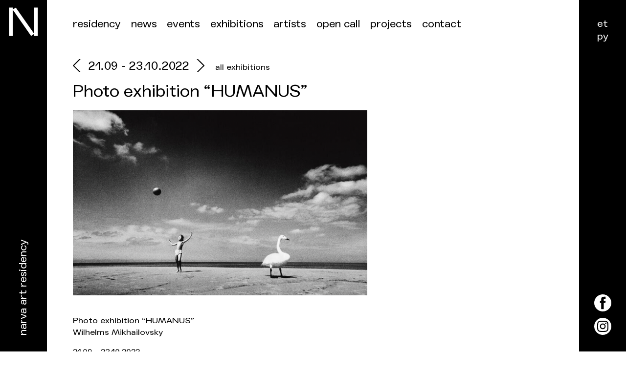

--- FILE ---
content_type: text/html; charset=UTF-8
request_url: https://www.nart.ee/en/exhibitions/photo-exhibition-humanus/
body_size: 12709
content:
<!doctype html>
<html lang="en-US">
  <head>
	<meta charset="utf-8">
	<meta http-equiv="x-ua-compatible" content="ie=edge">
	<meta name="viewport" content="width=device-width, initial-scale=1, maximum-scale=1.0, user-scalable=no, shrink-to-fit=no">
	<title>Photo exhibition “HUMANUS” - NART</title>
<link rel="alternate" href="https://www.nart.ee/et/exhibitions/fotonaitus-humanus/" hreflang="et" />
<link rel="alternate" href="https://www.nart.ee/en/exhibitions/photo-exhibition-humanus/" hreflang="en" />
<link rel="alternate" href="https://www.nart.ee/ru/exhibitions/%d1%84%d0%be%d1%82%d0%be%d0%b2%d1%8b%d1%81%d1%82%d0%b0%d0%b2%d0%ba%d0%b0-humanus/" hreflang="ru" />

<!-- The SEO Framework by Sybre Waaijer -->
<meta name="robots" content="max-snippet:-1,max-image-preview:standard,max-video-preview:-1" />
<link rel="canonical" href="https://www.nart.ee/en/exhibitions/photo-exhibition-humanus/" />
<meta name="description" content="Photo exhibition “HUMANUS” Wilhelms Mikhailovsky 21.09 – 23.10.2022 Narva Art Residency, Joala 18, Narva Opening on 21 September at 18.00 On 21 September Narva…" />
<meta property="og:type" content="article" />
<meta property="og:locale" content="en_US" />
<meta property="og:site_name" content="NART" />
<meta property="og:title" content="Photo exhibition “HUMANUS” - NART" />
<meta property="og:description" content="Photo exhibition “HUMANUS” Wilhelms Mikhailovsky 21.09 – 23.10.2022 Narva Art Residency, Joala 18, Narva Opening on 21 September at 18.00 On 21 September Narva Art Residency opens an exhibition by…" />
<meta property="og:url" content="https://www.nart.ee/en/exhibitions/photo-exhibition-humanus/" />
<meta property="og:image" content="https://www.nart.ee/wp-content/uploads/2022/09/Screenshot-2022-09-08-at-00.50.02.png" />
<meta property="og:image:width" content="1320" />
<meta property="og:image:height" content="834" />
<meta property="article:published_time" content="2022-09-07T21:53:44+00:00" />
<meta property="article:modified_time" content="2022-12-13T13:38:10+00:00" />
<meta name="twitter:card" content="summary_large_image" />
<meta name="twitter:title" content="Photo exhibition “HUMANUS” - NART" />
<meta name="twitter:description" content="Photo exhibition “HUMANUS” Wilhelms Mikhailovsky 21.09 – 23.10.2022 Narva Art Residency, Joala 18, Narva Opening on 21 September at 18.00 On 21 September Narva Art Residency opens an exhibition by…" />
<meta name="twitter:image" content="https://www.nart.ee/wp-content/uploads/2022/09/Screenshot-2022-09-08-at-00.50.02.png" />
<script type="application/ld+json">{"@context":"https://schema.org","@graph":[{"@type":"WebSite","@id":"https://www.nart.ee/en/#/schema/WebSite","url":"https://www.nart.ee/en/","name":"NART","description":"Narva Art Residence","inLanguage":"en-US","potentialAction":{"@type":"SearchAction","target":{"@type":"EntryPoint","urlTemplate":"https://www.nart.ee/en/search/{search_term_string}/"},"query-input":"required name=search_term_string"},"publisher":{"@type":"Organization","@id":"https://www.nart.ee/en/#/schema/Organization","name":"NART","url":"https://www.nart.ee/en/"}},{"@type":"WebPage","@id":"https://www.nart.ee/en/exhibitions/photo-exhibition-humanus/","url":"https://www.nart.ee/en/exhibitions/photo-exhibition-humanus/","name":"Photo exhibition “HUMANUS” - NART","description":"Photo exhibition “HUMANUS” Wilhelms Mikhailovsky 21.09 – 23.10.2022 Narva Art Residency, Joala 18, Narva Opening on 21 September at 18.00 On 21 September Narva…","inLanguage":"en-US","isPartOf":{"@id":"https://www.nart.ee/en/#/schema/WebSite"},"breadcrumb":{"@type":"BreadcrumbList","@id":"https://www.nart.ee/en/#/schema/BreadcrumbList","itemListElement":[{"@type":"ListItem","position":1,"item":"https://www.nart.ee/en/","name":"NART"},{"@type":"ListItem","position":2,"item":"https://www.nart.ee/featured/show-on-news-page/","name":"Featured: Show on News Page"},{"@type":"ListItem","position":3,"name":"Photo exhibition “HUMANUS”"}]},"potentialAction":{"@type":"ReadAction","target":"https://www.nart.ee/en/exhibitions/photo-exhibition-humanus/"},"datePublished":"2022-09-07T21:53:44+00:00","dateModified":"2022-12-13T13:38:10+00:00"}]}</script>
<!-- / The SEO Framework by Sybre Waaijer | 1.84ms meta | 0.10ms boot -->

<link rel="alternate" title="oEmbed (JSON)" type="application/json+oembed" href="https://www.nart.ee/wp-json/oembed/1.0/embed?url=https%3A%2F%2Fwww.nart.ee%2Fen%2Fexhibitions%2Fphoto-exhibition-humanus%2F" />
<link rel="alternate" title="oEmbed (XML)" type="text/xml+oembed" href="https://www.nart.ee/wp-json/oembed/1.0/embed?url=https%3A%2F%2Fwww.nart.ee%2Fen%2Fexhibitions%2Fphoto-exhibition-humanus%2F&#038;format=xml" />
		<!-- This site uses the Google Analytics by ExactMetrics plugin v8.11.1 - Using Analytics tracking - https://www.exactmetrics.com/ -->
							<script src="//www.googletagmanager.com/gtag/js?id=G-VML7T0EQKE"  data-cfasync="false" data-wpfc-render="false" type="text/javascript" async></script>
			<script data-cfasync="false" data-wpfc-render="false" type="text/javascript">
				var em_version = '8.11.1';
				var em_track_user = true;
				var em_no_track_reason = '';
								var ExactMetricsDefaultLocations = {"page_location":"https:\/\/www.nart.ee\/en\/exhibitions\/photo-exhibition-humanus\/"};
								if ( typeof ExactMetricsPrivacyGuardFilter === 'function' ) {
					var ExactMetricsLocations = (typeof ExactMetricsExcludeQuery === 'object') ? ExactMetricsPrivacyGuardFilter( ExactMetricsExcludeQuery ) : ExactMetricsPrivacyGuardFilter( ExactMetricsDefaultLocations );
				} else {
					var ExactMetricsLocations = (typeof ExactMetricsExcludeQuery === 'object') ? ExactMetricsExcludeQuery : ExactMetricsDefaultLocations;
				}

								var disableStrs = [
										'ga-disable-G-VML7T0EQKE',
									];

				/* Function to detect opted out users */
				function __gtagTrackerIsOptedOut() {
					for (var index = 0; index < disableStrs.length; index++) {
						if (document.cookie.indexOf(disableStrs[index] + '=true') > -1) {
							return true;
						}
					}

					return false;
				}

				/* Disable tracking if the opt-out cookie exists. */
				if (__gtagTrackerIsOptedOut()) {
					for (var index = 0; index < disableStrs.length; index++) {
						window[disableStrs[index]] = true;
					}
				}

				/* Opt-out function */
				function __gtagTrackerOptout() {
					for (var index = 0; index < disableStrs.length; index++) {
						document.cookie = disableStrs[index] + '=true; expires=Thu, 31 Dec 2099 23:59:59 UTC; path=/';
						window[disableStrs[index]] = true;
					}
				}

				if ('undefined' === typeof gaOptout) {
					function gaOptout() {
						__gtagTrackerOptout();
					}
				}
								window.dataLayer = window.dataLayer || [];

				window.ExactMetricsDualTracker = {
					helpers: {},
					trackers: {},
				};
				if (em_track_user) {
					function __gtagDataLayer() {
						dataLayer.push(arguments);
					}

					function __gtagTracker(type, name, parameters) {
						if (!parameters) {
							parameters = {};
						}

						if (parameters.send_to) {
							__gtagDataLayer.apply(null, arguments);
							return;
						}

						if (type === 'event') {
														parameters.send_to = exactmetrics_frontend.v4_id;
							var hookName = name;
							if (typeof parameters['event_category'] !== 'undefined') {
								hookName = parameters['event_category'] + ':' + name;
							}

							if (typeof ExactMetricsDualTracker.trackers[hookName] !== 'undefined') {
								ExactMetricsDualTracker.trackers[hookName](parameters);
							} else {
								__gtagDataLayer('event', name, parameters);
							}
							
						} else {
							__gtagDataLayer.apply(null, arguments);
						}
					}

					__gtagTracker('js', new Date());
					__gtagTracker('set', {
						'developer_id.dNDMyYj': true,
											});
					if ( ExactMetricsLocations.page_location ) {
						__gtagTracker('set', ExactMetricsLocations);
					}
										__gtagTracker('config', 'G-VML7T0EQKE', {"forceSSL":"true"} );
										window.gtag = __gtagTracker;										(function () {
						/* https://developers.google.com/analytics/devguides/collection/analyticsjs/ */
						/* ga and __gaTracker compatibility shim. */
						var noopfn = function () {
							return null;
						};
						var newtracker = function () {
							return new Tracker();
						};
						var Tracker = function () {
							return null;
						};
						var p = Tracker.prototype;
						p.get = noopfn;
						p.set = noopfn;
						p.send = function () {
							var args = Array.prototype.slice.call(arguments);
							args.unshift('send');
							__gaTracker.apply(null, args);
						};
						var __gaTracker = function () {
							var len = arguments.length;
							if (len === 0) {
								return;
							}
							var f = arguments[len - 1];
							if (typeof f !== 'object' || f === null || typeof f.hitCallback !== 'function') {
								if ('send' === arguments[0]) {
									var hitConverted, hitObject = false, action;
									if ('event' === arguments[1]) {
										if ('undefined' !== typeof arguments[3]) {
											hitObject = {
												'eventAction': arguments[3],
												'eventCategory': arguments[2],
												'eventLabel': arguments[4],
												'value': arguments[5] ? arguments[5] : 1,
											}
										}
									}
									if ('pageview' === arguments[1]) {
										if ('undefined' !== typeof arguments[2]) {
											hitObject = {
												'eventAction': 'page_view',
												'page_path': arguments[2],
											}
										}
									}
									if (typeof arguments[2] === 'object') {
										hitObject = arguments[2];
									}
									if (typeof arguments[5] === 'object') {
										Object.assign(hitObject, arguments[5]);
									}
									if ('undefined' !== typeof arguments[1].hitType) {
										hitObject = arguments[1];
										if ('pageview' === hitObject.hitType) {
											hitObject.eventAction = 'page_view';
										}
									}
									if (hitObject) {
										action = 'timing' === arguments[1].hitType ? 'timing_complete' : hitObject.eventAction;
										hitConverted = mapArgs(hitObject);
										__gtagTracker('event', action, hitConverted);
									}
								}
								return;
							}

							function mapArgs(args) {
								var arg, hit = {};
								var gaMap = {
									'eventCategory': 'event_category',
									'eventAction': 'event_action',
									'eventLabel': 'event_label',
									'eventValue': 'event_value',
									'nonInteraction': 'non_interaction',
									'timingCategory': 'event_category',
									'timingVar': 'name',
									'timingValue': 'value',
									'timingLabel': 'event_label',
									'page': 'page_path',
									'location': 'page_location',
									'title': 'page_title',
									'referrer' : 'page_referrer',
								};
								for (arg in args) {
																		if (!(!args.hasOwnProperty(arg) || !gaMap.hasOwnProperty(arg))) {
										hit[gaMap[arg]] = args[arg];
									} else {
										hit[arg] = args[arg];
									}
								}
								return hit;
							}

							try {
								f.hitCallback();
							} catch (ex) {
							}
						};
						__gaTracker.create = newtracker;
						__gaTracker.getByName = newtracker;
						__gaTracker.getAll = function () {
							return [];
						};
						__gaTracker.remove = noopfn;
						__gaTracker.loaded = true;
						window['__gaTracker'] = __gaTracker;
					})();
									} else {
										console.log("");
					(function () {
						function __gtagTracker() {
							return null;
						}

						window['__gtagTracker'] = __gtagTracker;
						window['gtag'] = __gtagTracker;
					})();
									}
			</script>
							<!-- / Google Analytics by ExactMetrics -->
		<style id='wp-img-auto-sizes-contain-inline-css' type='text/css'>
img:is([sizes=auto i],[sizes^="auto," i]){contain-intrinsic-size:3000px 1500px}
/*# sourceURL=wp-img-auto-sizes-contain-inline-css */
</style>
<style id='wp-emoji-styles-inline-css' type='text/css'>

	img.wp-smiley, img.emoji {
		display: inline !important;
		border: none !important;
		box-shadow: none !important;
		height: 1em !important;
		width: 1em !important;
		margin: 0 0.07em !important;
		vertical-align: -0.1em !important;
		background: none !important;
		padding: 0 !important;
	}
/*# sourceURL=wp-emoji-styles-inline-css */
</style>
<style id='wp-block-library-inline-css' type='text/css'>
:root{--wp-block-synced-color:#7a00df;--wp-block-synced-color--rgb:122,0,223;--wp-bound-block-color:var(--wp-block-synced-color);--wp-editor-canvas-background:#ddd;--wp-admin-theme-color:#007cba;--wp-admin-theme-color--rgb:0,124,186;--wp-admin-theme-color-darker-10:#006ba1;--wp-admin-theme-color-darker-10--rgb:0,107,160.5;--wp-admin-theme-color-darker-20:#005a87;--wp-admin-theme-color-darker-20--rgb:0,90,135;--wp-admin-border-width-focus:2px}@media (min-resolution:192dpi){:root{--wp-admin-border-width-focus:1.5px}}.wp-element-button{cursor:pointer}:root .has-very-light-gray-background-color{background-color:#eee}:root .has-very-dark-gray-background-color{background-color:#313131}:root .has-very-light-gray-color{color:#eee}:root .has-very-dark-gray-color{color:#313131}:root .has-vivid-green-cyan-to-vivid-cyan-blue-gradient-background{background:linear-gradient(135deg,#00d084,#0693e3)}:root .has-purple-crush-gradient-background{background:linear-gradient(135deg,#34e2e4,#4721fb 50%,#ab1dfe)}:root .has-hazy-dawn-gradient-background{background:linear-gradient(135deg,#faaca8,#dad0ec)}:root .has-subdued-olive-gradient-background{background:linear-gradient(135deg,#fafae1,#67a671)}:root .has-atomic-cream-gradient-background{background:linear-gradient(135deg,#fdd79a,#004a59)}:root .has-nightshade-gradient-background{background:linear-gradient(135deg,#330968,#31cdcf)}:root .has-midnight-gradient-background{background:linear-gradient(135deg,#020381,#2874fc)}:root{--wp--preset--font-size--normal:16px;--wp--preset--font-size--huge:42px}.has-regular-font-size{font-size:1em}.has-larger-font-size{font-size:2.625em}.has-normal-font-size{font-size:var(--wp--preset--font-size--normal)}.has-huge-font-size{font-size:var(--wp--preset--font-size--huge)}.has-text-align-center{text-align:center}.has-text-align-left{text-align:left}.has-text-align-right{text-align:right}.has-fit-text{white-space:nowrap!important}#end-resizable-editor-section{display:none}.aligncenter{clear:both}.items-justified-left{justify-content:flex-start}.items-justified-center{justify-content:center}.items-justified-right{justify-content:flex-end}.items-justified-space-between{justify-content:space-between}.screen-reader-text{border:0;clip-path:inset(50%);height:1px;margin:-1px;overflow:hidden;padding:0;position:absolute;width:1px;word-wrap:normal!important}.screen-reader-text:focus{background-color:#ddd;clip-path:none;color:#444;display:block;font-size:1em;height:auto;left:5px;line-height:normal;padding:15px 23px 14px;text-decoration:none;top:5px;width:auto;z-index:100000}html :where(.has-border-color){border-style:solid}html :where([style*=border-top-color]){border-top-style:solid}html :where([style*=border-right-color]){border-right-style:solid}html :where([style*=border-bottom-color]){border-bottom-style:solid}html :where([style*=border-left-color]){border-left-style:solid}html :where([style*=border-width]){border-style:solid}html :where([style*=border-top-width]){border-top-style:solid}html :where([style*=border-right-width]){border-right-style:solid}html :where([style*=border-bottom-width]){border-bottom-style:solid}html :where([style*=border-left-width]){border-left-style:solid}html :where(img[class*=wp-image-]){height:auto;max-width:100%}:where(figure){margin:0 0 1em}html :where(.is-position-sticky){--wp-admin--admin-bar--position-offset:var(--wp-admin--admin-bar--height,0px)}@media screen and (max-width:600px){html :where(.is-position-sticky){--wp-admin--admin-bar--position-offset:0px}}
/*# sourceURL=/wp-includes/css/dist/block-library/common.min.css */
</style>
<link rel='stylesheet' id='bodhi-svgs-attachment-css' href='https://www.nart.ee/wp-content/plugins/svg-support/css/svgs-attachment.css' type='text/css' media='all' />
<link rel='stylesheet' id='sage/main.css-css' href='https://www.nart.ee/wp-content/themes/nart2018/dist/styles/main_48488d4f.css' type='text/css' media='all' />
<style id='wp-block-paragraph-inline-css' type='text/css'>
.is-small-text{font-size:.875em}.is-regular-text{font-size:1em}.is-large-text{font-size:2.25em}.is-larger-text{font-size:3em}.has-drop-cap:not(:focus):first-letter{float:left;font-size:8.4em;font-style:normal;font-weight:100;line-height:.68;margin:.05em .1em 0 0;text-transform:uppercase}body.rtl .has-drop-cap:not(:focus):first-letter{float:none;margin-left:.1em}p.has-drop-cap.has-background{overflow:hidden}:root :where(p.has-background){padding:1.25em 2.375em}:where(p.has-text-color:not(.has-link-color)) a{color:inherit}p.has-text-align-left[style*="writing-mode:vertical-lr"],p.has-text-align-right[style*="writing-mode:vertical-rl"]{rotate:180deg}
/*# sourceURL=https://www.nart.ee/wp-includes/blocks/paragraph/style.min.css */
</style>
<script type="text/javascript" src="https://www.nart.ee/wp-content/plugins/google-analytics-dashboard-for-wp/assets/js/frontend-gtag.min.js?ver=8.11.1" id="exactmetrics-frontend-script-js" async="async" data-wp-strategy="async"></script>
<script data-cfasync="false" data-wpfc-render="false" type="text/javascript" id='exactmetrics-frontend-script-js-extra'>/* <![CDATA[ */
var exactmetrics_frontend = {"js_events_tracking":"true","download_extensions":"zip,mp3,mpeg,pdf,docx,pptx,xlsx,rar","inbound_paths":"[{\"path\":\"\\\/go\\\/\",\"label\":\"affiliate\"},{\"path\":\"\\\/recommend\\\/\",\"label\":\"affiliate\"}]","home_url":"https:\/\/www.nart.ee","hash_tracking":"false","v4_id":"G-VML7T0EQKE"};/* ]]> */
</script>
<script type="text/javascript" src="https://www.nart.ee/wp-includes/js/jquery/jquery.min.js?ver=3.7.1" id="jquery-core-js"></script>
<script type="text/javascript" src="https://www.nart.ee/wp-includes/js/jquery/jquery-migrate.min.js?ver=3.4.1" id="jquery-migrate-js"></script>
<link rel="https://api.w.org/" href="https://www.nart.ee/wp-json/" /><link rel="alternate" title="JSON" type="application/json" href="https://www.nart.ee/wp-json/wp/v2/nart_exhibitions/7206" /><link rel="EditURI" type="application/rsd+xml" title="RSD" href="https://www.nart.ee/xmlrpc.php?rsd" />
	<link rel="icon" href="https://www.nart.ee/wp-content/themes/nart2018/dist/images/favicon_48488d4f.ico" type="image/x-icon" />
	<link rel="apple-touch-icon" sizes="57x57" href="https://www.nart.ee/wp-content/themes/nart2018/dist/images/apple-icon-57x57_48488d4f.png">
	<link rel="apple-touch-icon" sizes="60x60" href="https://www.nart.ee/wp-content/themes/nart2018/dist/images/apple-icon-60x60_48488d4f.png">
	<link rel="apple-touch-icon" sizes="72x72" href="https://www.nart.ee/wp-content/themes/nart2018/dist/images/apple-icon-72x72_48488d4f.png">
	<link rel="apple-touch-icon" sizes="76x76" href="https://www.nart.ee/wp-content/themes/nart2018/dist/images/apple-icon-76x76_48488d4f.png">
	<link rel="apple-touch-icon" sizes="114x114" href="https://www.nart.ee/wp-content/themes/nart2018/dist/images/apple-icon-114x114_48488d4f.png">
	<link rel="apple-touch-icon" sizes="120x120" href="https://www.nart.ee/wp-content/themes/nart2018/dist/images/apple-icon-120x120_48488d4f.png">
	<link rel="apple-touch-icon" sizes="144x144" href="https://www.nart.ee/wp-content/themes/nart2018/dist/images/apple-icon-144x144_48488d4f.png">
	<link rel="apple-touch-icon" sizes="152x152" href="https://www.nart.ee/wp-content/themes/nart2018/dist/images/apple-icon-152x152_48488d4f.png">
	<link rel="apple-touch-icon" sizes="180x180" href="https://www.nart.ee/wp-content/themes/nart2018/dist/images/apple-icon-180x180_48488d4f.png">
	<link rel="icon" type="image/png" sizes="192x192"  href="https://www.nart.ee/wp-content/themes/nart2018/dist/images/android-icon-192x192_48488d4f.png">
	<link rel="icon" type="image/png" sizes="32x32" href="https://www.nart.ee/wp-content/themes/nart2018/dist/images/favicon-32x32_48488d4f.png">
	<link rel="icon" type="image/png" sizes="96x96" href="https://www.nart.ee/wp-content/themes/nart2018/dist/images/favicon-96x96_48488d4f.png">
	<link rel="icon" type="image/png" sizes="16x16" href="https://www.nart.ee/wp-content/themes/nart2018/dist/images/favicon-16x16_48488d4f.png">
	<meta name="msapplication-TileColor" content="#ffffff">
	<meta name="msapplication-TileImage" content="https://www.nart.ee/wp-content/themes/nart2018/dist/images/ms-icon-144x144_48488d4f.png">
	<meta name="theme-color" content="#ffffff">
	<style>
				.ui.inverted.menu { 
			background: #000000 !important; 
		}
		body.home.pll-et .bar::before,
		body.home.pll-en-us .bar::before { 
			background: url("[data-uri]") no-repeat center !important;
			background-size: contain !important;
		}
		body.home.pll-ru-ru .bar::before {
			background: url("[data-uri]") no-repeat center !important;
			background-size: contain !important;
		}
		@media  only screen and (max-width: 991px) {
		  	body.home.pll-et .bar::before,
			body.home.pll-en-us .bar::before {
		    	background-size: cover !important;
		  	}
		  	body.home.pll-ru-ru .bar::before {
		    	background-size: contain !important;
		  	}
		}
	</style>
</head>
  <body class="wp-singular nart_exhibitions-template-default single single-nart_exhibitions postid-7206 wp-theme-nart2018resources photo-exhibition-humanus pll-en-us app-data index-data singular-data single-data single-nart_exhibitions-data single-nart_exhibitions-photo-exhibition-humanus-data">
    <div class="bar"></div>
        <header class="main-header">
	<div class="ui container">
		<nav class="ui nart vertical inverted fluid menu left-menu">
			<a class="ui item vertical-logo" href="https://www.nart.ee/"><img class="ui image" src="https://www.nart.ee/wp-content/themes/nart2018/dist/images/logo_48488d4f.svg" /></a>
			<div class="lang-container">
				<div class="mobile-only-langs">
					<a  href="https://www.nart.ee/et/exhibitions/fotonaitus-humanus/"  class="lang-item lang-item-2 lang-item-et lang-item-first item menu-eesti">Eesti</a></li>
<a  href="https://www.nart.ee/ru/exhibitions/%d1%84%d0%be%d1%82%d0%be%d0%b2%d1%8b%d1%81%d1%82%d0%b0%d0%b2%d0%ba%d0%b0-humanus/"  class="lang-item lang-item-9 lang-item-ru item menu-%d1%80%d1%83%d1%81%d1%81%d0%ba%d0%b8%d0%b9">Русский</a></li>
			    </div>
			</div>
			<a class="ui item vertical-text-logo" href="https://www.nart.ee/">Narva Art Residency</a>
		</nav>
		<div class="ui grid">
			<div class="fourteen wide centered column">
				<nav class="ui massive stackable text menu desktop-tablet-only" id="primary-menu">
					<div class="ui residency accordion item desktop-tablet-only">
                <a class="rdrop title item" href="https://www.nart.ee/en/residency/">Residency</a>
                <div class="rdrop content">
                                            <a href="https://www.nart.ee/en/residency/services/"
                            class="item ">
                            Services
                        </a>
                                    </div>
            </div>
                                <div class="item">
                <a href="https://www.nart.ee/en/news/">
                    News
                </a>
            </div>
        
                                <div class="item">
                <a href="https://www.nart.ee/en/events/">
                    Events
                </a>
            </div>
        
                                <div class="item">
                <a href="https://www.nart.ee/en/exhibitions/">
                    Exhibitions
                </a>
            </div>
        
                                <div class="item">
                <a href="https://www.nart.ee/en/artists/">
                    Artists
                </a>
            </div>
        
                                <div class="item">
                <a href="https://www.nart.ee/en/open-call/">
                    Open call
                </a>
            </div>
        
                    
                    <div class="ui residency accordion item desktop-tablet-only">
                <a class="rdrop title item" href="https://www.nart.ee/en/projects/">Projects</a>
                <div class="rdrop content">
                                            <a href="https://www.nart.ee/en/projects/kunstnikud-on-kohal/"
                            class="item  menu-item-object-nart_projects">
                            Artists are present
                        </a>
                                            <a href="https://www.nart.ee/en/projects/kreenholm-garden/"
                            class="item ">
                            Kreenholm garden
                        </a>
                                            <a href="https://www.nart.ee/en/projects/narva-venice/"
                            class="item ">
                            Venice
                        </a>
                                            <a href="https://www.nart.ee/en/projects/kino-amalie/"
                            class="item  menu-item-object-nart_projects">
                            Cinema Amalie
                        </a>
                                            <a href="https://www.nart.ee/en/projects/history-of-the-house/"
                            class="item  menu-item-object-nart_projects">
                            History of the house
                        </a>
                                            <a href="https://www.nart.ee/en/what-if/"
                            class="item ">
                            What if…?
                        </a>
                                    </div>
            </div>
                                <div class="item">
                <a href="https://www.nart.ee/en/contact/">
                    Contact
                </a>
            </div>
        
            									</nav>
				<nav class="ui massive stackable text menu mobile-only" id="mobile-menu">
				  	<a  href="https://www.nart.ee/en/residency/"  class="item menu-residency">Residency</a>
<ul class="sub-menu">
<a  href="https://www.nart.ee/en/residency/services/"  class="item menu-services">Services</a></li>
</ul>
</li>
<a  href="https://www.nart.ee/en/news/"  class="item menu-news">News</a></li>
<a  href="https://www.nart.ee/en/events/"  class="item menu-events">Events</a></li>
<a  href="https://www.nart.ee/en/exhibitions/"  class="item menu-exhibitions">Exhibitions</a></li>
<a  href="https://www.nart.ee/en/artists/"  class="item menu-artists">Artists</a></li>
<a  href="https://www.nart.ee/en/open-call/"  class="item menu-open-call">Open call</a></li>
<a  href="https://www.nart.ee/en/projects/"  class="item menu-projects">Projects</a>
<ul class="sub-menu">
<a  href="https://www.nart.ee/en/projects/kunstnikud-on-kohal/"  class="item menu-artists-are-present">Artists are present</a></li>
<a  href="https://www.nart.ee/en/projects/narva-venice/"  class="item menu-venice">Venice</a></li>
<a  href="https://www.nart.ee/en/projects/kreenholm-garden/"  class="item menu-kreenholm-garden">Kreenholm garden</a></li>
<a  href="https://www.nart.ee/en/projects/kino-amalie/"  class="item menu-cinema-amalie">Cinema Amalie</a></li>
<a  href="https://www.nart.ee/en/projects/history-of-the-house/"  class="item menu-history-of-the-house">History of the house</a></li>
<a  href="https://www.nart.ee/en/what-if/"  class="item menu-what-if">What if…?</a></li>
</ul>
</li>
<a  href="https://www.nart.ee/en/contact/"  class="item menu-contact">Contact</a></li>
				</nav>
			</div>
		</div>
	    <nav class="ui nart huge vertical inverted fluid menu right-menu">
	    	<div class="item"></div>
	    	<div class="lang-container">
				<a  href="https://www.nart.ee/et/exhibitions/fotonaitus-humanus/"  class="lang-item lang-item-2 lang-item-et lang-item-first item menu-eesti">Eesti</a></li>
<a  href="https://www.nart.ee/ru/exhibitions/%d1%84%d0%be%d1%82%d0%be%d0%b2%d1%8b%d1%81%d1%82%d0%b0%d0%b2%d0%ba%d0%b0-humanus/"  class="lang-item lang-item-9 lang-item-ru item %d1%80%d1%83%d1%81%d1%81%d0%ba%d0%b8%d0%b9 menu-%d1%80%d1%83%d1%81%d1%81%d0%ba%d0%b8%d0%b9">Русский</a></li>
			</div>
		    <div class="item" style="position: absolute; bottom: 4rem; left: 0; right: 0;">
				<a href="https://www.facebook.com/narvaartresidency/" target="_blank">
					<img class="ui mini centered image" src="https://www.nart.ee/wp-content/themes/nart2018/dist/images/fb_48488d4f.svg" />
				</a>
		   	</div>
		    <div class="item" style="position: absolute; bottom: 1rem; left: 0; right: 0;">
				<a href="https://www.instagram.com/narvaartresidency/" target="_blank">
					<img class="ui mini centered image" src="https://www.nart.ee/wp-content/themes/nart2018/dist/images/insta_48488d4f.svg" />
				</a>
		    </div>
	    </nav>
	</div>
</header>    <main class="main-content" role="document">
	<div class="ui container">
		<div class="ui grid">
			<div class="fourteen wide centered column">
						       <div class="ui stackable doubling grid">
  <div class="ten wide column">
    <article class="post-7206 nart_exhibitions type-nart_exhibitions status-publish has-post-thumbnail hentry featured-show-on-news-page">
      <header>
        <a href="https://www.nart.ee/en/exhibitions/saara-and-juri-mildebergs-exhibition-endless-snow/" class="nart-button-next" aria-label="prev">
							<span class="fc-icon fc-icon-left-single-arrow" style="position: relative;top: 0.3rem;"></span>
						</a><h2 style="display: inline;">21.09 - 23.10.2022</h2><a href="https://www.nart.ee/en/exhibitions/you-cant-get-there-on-a-goat/" class="nart-button-prev" aria-label="next">
							<span class="fc-icon fc-icon-right-single-arrow" style="position: relative;top: 0.3rem;"></span>
						</a><span style="padding-left:1rem;"><h4 style="display: inline;"><a href="https://www.nart.ee/en/exhibitions/">all exhibitions</a></h4></span>        <h1 class="entry-title">
          Photo exhibition &#8220;HUMANUS&#8221;</h1>
      </header>
      <div class="entry-content">
        <a href="https://www.nart.ee/wp-content/uploads/2022/09/Screenshot-2022-09-08-at-00.50.02.png" data-fancybox="gallery" data-caption="Photo exhibition &#8220;HUMANUS&#8221;"><img width="950" height="600" src="https://www.nart.ee/wp-content/uploads/fly-images/7200/Screenshot-2022-09-08-at-00.50.02-1440x600.png" class="ui gallery image" alt="Photo exhibition &#8220;HUMANUS&#8221;" /></a>        <div class="ui padded basic segment" style="padding-bottom: 3rem;">
          
<p>Photo exhibition &#8220;HUMANUS&#8221;<br>Wilhelms Mikhailovsky&nbsp;</p>



<p>21.09 &#8211; 23.10.2022<br>Narva Art Residency, Joala 18, Narva<br>Opening on 21 September at 18.00&nbsp;</p>



<p>On 21 September Narva Art Residency opens an exhibition by Latvian photographer Wilhelms Mihhailovski called&nbsp; &#8220;HUMANUS&#8221;. The exhibition is organized by Valery Boltushin, a long-time leader of the Narva photo club.&nbsp;</p>



<p>Mikhailovsky started his career in photography in 1969. At first, he was a member of the Riga photography club, but after a while, he decided to continue independently. The move paid off and he achieved a remarkable amount during his career. For example, he was the first Soviet photographer to be awarded the title of Outstanding Artist by the International Federation of Photographic Art (FIAP) in 1979. The artist took good care of his legacy and produced over 15 albums. The exhibition&#8217;s duration coincides with what would have been the artist&#8217;s 80th birthday on 2nd October. </p>



<p>The author&#8217;s poetic expression gives his works a distinctive look and makes him stand out from his contemporaries. The titles of the works include “Invitation to Execution”, “Non-Stop Photography”, “Revelation”, “Tribute to Riga”, “Face of the Age”, “Flight 2000”, and “Centuries are Watching Us”. These titles speak for themselves. The exhibition presents the best of the photographer&#8217;s work.&nbsp;</p>
        </div>
              </div>
    </article>
  </div>
  <div class="six wide column">
     
  </div>
</div>  			</div>
		</div>
	</div>
</main>                <footer class="main-footer">
	<div class="ui container" style="padding: 15rem 0;">
		<div class="ui stackable doubling grid">
			<div class="fourteen wide centered column white-bg">
				<div class="ui stackable doubling grid">
					<div class="four wide column">
						<p>narva art residency</p>
<p>joala 18, 20103,<br />
narva, Estonia</p>
<p>+372 59177795<br />
johanna.rannula@artun.ee</p>
					</div>
					<div class="four wide centered column">
						join newsletter						<script>(function() {
	window.mc4wp = window.mc4wp || {
		listeners: [],
		forms: {
			on: function(evt, cb) {
				window.mc4wp.listeners.push(
					{
						event   : evt,
						callback: cb
					}
				);
			}
		}
	}
})();
</script><!-- Mailchimp for WordPress v4.10.9 - https://wordpress.org/plugins/mailchimp-for-wp/ --><form id="mc4wp-form-1" class="mc4wp-form mc4wp-form-975 ui form" method="post" data-id="975" data-name="Newsletter (EN)" ><div class="mc4wp-form-fields"><div class="field">
    <input type="text" name="FNAME" placeholder="name:" required="">
</div>
<div class="field">
	<input type="email" name="EMAIL" placeholder="e-mail:" required />
</div>
<input class="ui red inverted button" type="submit" value="join" /></div><label style="display: none !important;">Leave this field empty if you're human: <input type="text" name="_mc4wp_honeypot" value="" tabindex="-1" autocomplete="off" /></label><input type="hidden" name="_mc4wp_timestamp" value="1768748077" /><input type="hidden" name="_mc4wp_form_id" value="975" /><input type="hidden" name="_mc4wp_form_element_id" value="mc4wp-form-1" /><div class="mc4wp-response"></div></form><!-- / Mailchimp for WordPress Plugin -->					</div>
					<div class="four wide column">
											</div>
				</div>
				<div class="ui stackable doubling grid">
					<div class="three wide column">
								<a href="https://www.artun.ee/" target="_blank">
									<img src="https://www.nart.ee/wp-content/uploads/2018/12/EKA_logo_gmail_medium.png" class="ui fluid image" alt="Eesti Kunstiakadeemia" />
								</a>
							</div><div class="three wide column">
								<a href="http://www.narvagate.eu/" target="_blank">
									<img src="https://www.nart.ee/wp-content/uploads/2018/04/narvagate.svg" class="ui fluid image" alt="Narva Gate" />
								</a>
							</div><div class="three wide column">
								<a href="http://www.kul.ee/" target="_blank">
									<img src="https://www.nart.ee/wp-content/uploads/2018/04/kultuuriministeerium.svg" class="ui fluid image" alt="Kultuuriministeerium" />
								</a>
							</div>					<div class="seven wide column">
						<div class="white-bg">
							Narva Art Residency is operated by the Estonian Academy of Arts in cooperation with Narva Gate and is supported by the Estonian Ministry of Culture						</div>
					</div>
				</div>
				<div class="ui one column grid">
					<div class="column">
						supporters / partners					</div>
				</div>
				<div class="ui stackable doubling six column grid">
					
					<div class="column"><a href="https://www.noblessa.ee/" target="_blank"><img src="https://www.nart.ee/wp-content/uploads/2020/04/Noblessa_Nobilia_logo_transparent_sm-no-margin.png" class="ui fluid image" alt="Noblessa" /></a></div><div class="column"><a href="https://reconfiguringterritories.net/" target="_blank"><img src="https://www.nart.ee/wp-content/uploads/2020/12/reconf-logo2.png" class="ui fluid image" alt="(Re)configuring Territories" /></a></div><div class="column"><a href="https://skr.fi/en" target="_blank"><img src="https://www.nart.ee/wp-content/uploads/2021/07/logo.svg" class="ui fluid image" alt="Finnish Cultural Foundation" /></a></div><div class="column"><img src="" class="ui fluid image" alt="" /></div>				</div>
			</div>
		</div>
	</div>
</footer>
        <script type="speculationrules">
{"prefetch":[{"source":"document","where":{"and":[{"href_matches":"/*"},{"not":{"href_matches":["/wp-*.php","/wp-admin/*","/wp-content/uploads/*","/wp-content/*","/wp-content/plugins/*","/wp-content/themes/nart2018/resources/*","/*\\?(.+)"]}},{"not":{"selector_matches":"a[rel~=\"nofollow\"]"}},{"not":{"selector_matches":".no-prefetch, .no-prefetch a"}}]},"eagerness":"conservative"}]}
</script>
<script>(function() {function maybePrefixUrlField () {
  const value = this.value.trim()
  if (value !== '' && value.indexOf('http') !== 0) {
    this.value = 'http://' + value
  }
}

const urlFields = document.querySelectorAll('.mc4wp-form input[type="url"]')
for (let j = 0; j < urlFields.length; j++) {
  urlFields[j].addEventListener('blur', maybePrefixUrlField)
}
})();</script><style id='global-styles-inline-css' type='text/css'>
:root{--wp--preset--aspect-ratio--square: 1;--wp--preset--aspect-ratio--4-3: 4/3;--wp--preset--aspect-ratio--3-4: 3/4;--wp--preset--aspect-ratio--3-2: 3/2;--wp--preset--aspect-ratio--2-3: 2/3;--wp--preset--aspect-ratio--16-9: 16/9;--wp--preset--aspect-ratio--9-16: 9/16;--wp--preset--color--black: #000000;--wp--preset--color--cyan-bluish-gray: #abb8c3;--wp--preset--color--white: #ffffff;--wp--preset--color--pale-pink: #f78da7;--wp--preset--color--vivid-red: #cf2e2e;--wp--preset--color--luminous-vivid-orange: #ff6900;--wp--preset--color--luminous-vivid-amber: #fcb900;--wp--preset--color--light-green-cyan: #7bdcb5;--wp--preset--color--vivid-green-cyan: #00d084;--wp--preset--color--pale-cyan-blue: #8ed1fc;--wp--preset--color--vivid-cyan-blue: #0693e3;--wp--preset--color--vivid-purple: #9b51e0;--wp--preset--gradient--vivid-cyan-blue-to-vivid-purple: linear-gradient(135deg,rgb(6,147,227) 0%,rgb(155,81,224) 100%);--wp--preset--gradient--light-green-cyan-to-vivid-green-cyan: linear-gradient(135deg,rgb(122,220,180) 0%,rgb(0,208,130) 100%);--wp--preset--gradient--luminous-vivid-amber-to-luminous-vivid-orange: linear-gradient(135deg,rgb(252,185,0) 0%,rgb(255,105,0) 100%);--wp--preset--gradient--luminous-vivid-orange-to-vivid-red: linear-gradient(135deg,rgb(255,105,0) 0%,rgb(207,46,46) 100%);--wp--preset--gradient--very-light-gray-to-cyan-bluish-gray: linear-gradient(135deg,rgb(238,238,238) 0%,rgb(169,184,195) 100%);--wp--preset--gradient--cool-to-warm-spectrum: linear-gradient(135deg,rgb(74,234,220) 0%,rgb(151,120,209) 20%,rgb(207,42,186) 40%,rgb(238,44,130) 60%,rgb(251,105,98) 80%,rgb(254,248,76) 100%);--wp--preset--gradient--blush-light-purple: linear-gradient(135deg,rgb(255,206,236) 0%,rgb(152,150,240) 100%);--wp--preset--gradient--blush-bordeaux: linear-gradient(135deg,rgb(254,205,165) 0%,rgb(254,45,45) 50%,rgb(107,0,62) 100%);--wp--preset--gradient--luminous-dusk: linear-gradient(135deg,rgb(255,203,112) 0%,rgb(199,81,192) 50%,rgb(65,88,208) 100%);--wp--preset--gradient--pale-ocean: linear-gradient(135deg,rgb(255,245,203) 0%,rgb(182,227,212) 50%,rgb(51,167,181) 100%);--wp--preset--gradient--electric-grass: linear-gradient(135deg,rgb(202,248,128) 0%,rgb(113,206,126) 100%);--wp--preset--gradient--midnight: linear-gradient(135deg,rgb(2,3,129) 0%,rgb(40,116,252) 100%);--wp--preset--font-size--small: 13px;--wp--preset--font-size--medium: 20px;--wp--preset--font-size--large: 36px;--wp--preset--font-size--x-large: 42px;--wp--preset--spacing--20: 0.44rem;--wp--preset--spacing--30: 0.67rem;--wp--preset--spacing--40: 1rem;--wp--preset--spacing--50: 1.5rem;--wp--preset--spacing--60: 2.25rem;--wp--preset--spacing--70: 3.38rem;--wp--preset--spacing--80: 5.06rem;--wp--preset--shadow--natural: 6px 6px 9px rgba(0, 0, 0, 0.2);--wp--preset--shadow--deep: 12px 12px 50px rgba(0, 0, 0, 0.4);--wp--preset--shadow--sharp: 6px 6px 0px rgba(0, 0, 0, 0.2);--wp--preset--shadow--outlined: 6px 6px 0px -3px rgb(255, 255, 255), 6px 6px rgb(0, 0, 0);--wp--preset--shadow--crisp: 6px 6px 0px rgb(0, 0, 0);}:where(body) { margin: 0; }.wp-site-blocks > .alignleft { float: left; margin-right: 2em; }.wp-site-blocks > .alignright { float: right; margin-left: 2em; }.wp-site-blocks > .aligncenter { justify-content: center; margin-left: auto; margin-right: auto; }:where(.is-layout-flex){gap: 0.5em;}:where(.is-layout-grid){gap: 0.5em;}.is-layout-flow > .alignleft{float: left;margin-inline-start: 0;margin-inline-end: 2em;}.is-layout-flow > .alignright{float: right;margin-inline-start: 2em;margin-inline-end: 0;}.is-layout-flow > .aligncenter{margin-left: auto !important;margin-right: auto !important;}.is-layout-constrained > .alignleft{float: left;margin-inline-start: 0;margin-inline-end: 2em;}.is-layout-constrained > .alignright{float: right;margin-inline-start: 2em;margin-inline-end: 0;}.is-layout-constrained > .aligncenter{margin-left: auto !important;margin-right: auto !important;}.is-layout-constrained > :where(:not(.alignleft):not(.alignright):not(.alignfull)){margin-left: auto !important;margin-right: auto !important;}body .is-layout-flex{display: flex;}.is-layout-flex{flex-wrap: wrap;align-items: center;}.is-layout-flex > :is(*, div){margin: 0;}body .is-layout-grid{display: grid;}.is-layout-grid > :is(*, div){margin: 0;}body{padding-top: 0px;padding-right: 0px;padding-bottom: 0px;padding-left: 0px;}a:where(:not(.wp-element-button)){text-decoration: underline;}:root :where(.wp-element-button, .wp-block-button__link){background-color: #32373c;border-width: 0;color: #fff;font-family: inherit;font-size: inherit;font-style: inherit;font-weight: inherit;letter-spacing: inherit;line-height: inherit;padding-top: calc(0.667em + 2px);padding-right: calc(1.333em + 2px);padding-bottom: calc(0.667em + 2px);padding-left: calc(1.333em + 2px);text-decoration: none;text-transform: inherit;}.has-black-color{color: var(--wp--preset--color--black) !important;}.has-cyan-bluish-gray-color{color: var(--wp--preset--color--cyan-bluish-gray) !important;}.has-white-color{color: var(--wp--preset--color--white) !important;}.has-pale-pink-color{color: var(--wp--preset--color--pale-pink) !important;}.has-vivid-red-color{color: var(--wp--preset--color--vivid-red) !important;}.has-luminous-vivid-orange-color{color: var(--wp--preset--color--luminous-vivid-orange) !important;}.has-luminous-vivid-amber-color{color: var(--wp--preset--color--luminous-vivid-amber) !important;}.has-light-green-cyan-color{color: var(--wp--preset--color--light-green-cyan) !important;}.has-vivid-green-cyan-color{color: var(--wp--preset--color--vivid-green-cyan) !important;}.has-pale-cyan-blue-color{color: var(--wp--preset--color--pale-cyan-blue) !important;}.has-vivid-cyan-blue-color{color: var(--wp--preset--color--vivid-cyan-blue) !important;}.has-vivid-purple-color{color: var(--wp--preset--color--vivid-purple) !important;}.has-black-background-color{background-color: var(--wp--preset--color--black) !important;}.has-cyan-bluish-gray-background-color{background-color: var(--wp--preset--color--cyan-bluish-gray) !important;}.has-white-background-color{background-color: var(--wp--preset--color--white) !important;}.has-pale-pink-background-color{background-color: var(--wp--preset--color--pale-pink) !important;}.has-vivid-red-background-color{background-color: var(--wp--preset--color--vivid-red) !important;}.has-luminous-vivid-orange-background-color{background-color: var(--wp--preset--color--luminous-vivid-orange) !important;}.has-luminous-vivid-amber-background-color{background-color: var(--wp--preset--color--luminous-vivid-amber) !important;}.has-light-green-cyan-background-color{background-color: var(--wp--preset--color--light-green-cyan) !important;}.has-vivid-green-cyan-background-color{background-color: var(--wp--preset--color--vivid-green-cyan) !important;}.has-pale-cyan-blue-background-color{background-color: var(--wp--preset--color--pale-cyan-blue) !important;}.has-vivid-cyan-blue-background-color{background-color: var(--wp--preset--color--vivid-cyan-blue) !important;}.has-vivid-purple-background-color{background-color: var(--wp--preset--color--vivid-purple) !important;}.has-black-border-color{border-color: var(--wp--preset--color--black) !important;}.has-cyan-bluish-gray-border-color{border-color: var(--wp--preset--color--cyan-bluish-gray) !important;}.has-white-border-color{border-color: var(--wp--preset--color--white) !important;}.has-pale-pink-border-color{border-color: var(--wp--preset--color--pale-pink) !important;}.has-vivid-red-border-color{border-color: var(--wp--preset--color--vivid-red) !important;}.has-luminous-vivid-orange-border-color{border-color: var(--wp--preset--color--luminous-vivid-orange) !important;}.has-luminous-vivid-amber-border-color{border-color: var(--wp--preset--color--luminous-vivid-amber) !important;}.has-light-green-cyan-border-color{border-color: var(--wp--preset--color--light-green-cyan) !important;}.has-vivid-green-cyan-border-color{border-color: var(--wp--preset--color--vivid-green-cyan) !important;}.has-pale-cyan-blue-border-color{border-color: var(--wp--preset--color--pale-cyan-blue) !important;}.has-vivid-cyan-blue-border-color{border-color: var(--wp--preset--color--vivid-cyan-blue) !important;}.has-vivid-purple-border-color{border-color: var(--wp--preset--color--vivid-purple) !important;}.has-vivid-cyan-blue-to-vivid-purple-gradient-background{background: var(--wp--preset--gradient--vivid-cyan-blue-to-vivid-purple) !important;}.has-light-green-cyan-to-vivid-green-cyan-gradient-background{background: var(--wp--preset--gradient--light-green-cyan-to-vivid-green-cyan) !important;}.has-luminous-vivid-amber-to-luminous-vivid-orange-gradient-background{background: var(--wp--preset--gradient--luminous-vivid-amber-to-luminous-vivid-orange) !important;}.has-luminous-vivid-orange-to-vivid-red-gradient-background{background: var(--wp--preset--gradient--luminous-vivid-orange-to-vivid-red) !important;}.has-very-light-gray-to-cyan-bluish-gray-gradient-background{background: var(--wp--preset--gradient--very-light-gray-to-cyan-bluish-gray) !important;}.has-cool-to-warm-spectrum-gradient-background{background: var(--wp--preset--gradient--cool-to-warm-spectrum) !important;}.has-blush-light-purple-gradient-background{background: var(--wp--preset--gradient--blush-light-purple) !important;}.has-blush-bordeaux-gradient-background{background: var(--wp--preset--gradient--blush-bordeaux) !important;}.has-luminous-dusk-gradient-background{background: var(--wp--preset--gradient--luminous-dusk) !important;}.has-pale-ocean-gradient-background{background: var(--wp--preset--gradient--pale-ocean) !important;}.has-electric-grass-gradient-background{background: var(--wp--preset--gradient--electric-grass) !important;}.has-midnight-gradient-background{background: var(--wp--preset--gradient--midnight) !important;}.has-small-font-size{font-size: var(--wp--preset--font-size--small) !important;}.has-medium-font-size{font-size: var(--wp--preset--font-size--medium) !important;}.has-large-font-size{font-size: var(--wp--preset--font-size--large) !important;}.has-x-large-font-size{font-size: var(--wp--preset--font-size--x-large) !important;}
/*# sourceURL=global-styles-inline-css */
</style>
<script type="text/javascript" src="https://www.nart.ee/wp-content/themes/nart2018/dist/scripts/main_48488d4f.js" id="sage/main.js-js"></script>
<script type="text/javascript" defer src="https://www.nart.ee/wp-content/plugins/mailchimp-for-wp/assets/js/forms.js?ver=4.10.9" id="mc4wp-forms-api-js"></script>
<script id="wp-emoji-settings" type="application/json">
{"baseUrl":"https://s.w.org/images/core/emoji/17.0.2/72x72/","ext":".png","svgUrl":"https://s.w.org/images/core/emoji/17.0.2/svg/","svgExt":".svg","source":{"concatemoji":"https://www.nart.ee/wp-includes/js/wp-emoji-release.min.js?ver=6.9"}}
</script>
<script type="module">
/* <![CDATA[ */
/*! This file is auto-generated */
const a=JSON.parse(document.getElementById("wp-emoji-settings").textContent),o=(window._wpemojiSettings=a,"wpEmojiSettingsSupports"),s=["flag","emoji"];function i(e){try{var t={supportTests:e,timestamp:(new Date).valueOf()};sessionStorage.setItem(o,JSON.stringify(t))}catch(e){}}function c(e,t,n){e.clearRect(0,0,e.canvas.width,e.canvas.height),e.fillText(t,0,0);t=new Uint32Array(e.getImageData(0,0,e.canvas.width,e.canvas.height).data);e.clearRect(0,0,e.canvas.width,e.canvas.height),e.fillText(n,0,0);const a=new Uint32Array(e.getImageData(0,0,e.canvas.width,e.canvas.height).data);return t.every((e,t)=>e===a[t])}function p(e,t){e.clearRect(0,0,e.canvas.width,e.canvas.height),e.fillText(t,0,0);var n=e.getImageData(16,16,1,1);for(let e=0;e<n.data.length;e++)if(0!==n.data[e])return!1;return!0}function u(e,t,n,a){switch(t){case"flag":return n(e,"\ud83c\udff3\ufe0f\u200d\u26a7\ufe0f","\ud83c\udff3\ufe0f\u200b\u26a7\ufe0f")?!1:!n(e,"\ud83c\udde8\ud83c\uddf6","\ud83c\udde8\u200b\ud83c\uddf6")&&!n(e,"\ud83c\udff4\udb40\udc67\udb40\udc62\udb40\udc65\udb40\udc6e\udb40\udc67\udb40\udc7f","\ud83c\udff4\u200b\udb40\udc67\u200b\udb40\udc62\u200b\udb40\udc65\u200b\udb40\udc6e\u200b\udb40\udc67\u200b\udb40\udc7f");case"emoji":return!a(e,"\ud83e\u1fac8")}return!1}function f(e,t,n,a){let r;const o=(r="undefined"!=typeof WorkerGlobalScope&&self instanceof WorkerGlobalScope?new OffscreenCanvas(300,150):document.createElement("canvas")).getContext("2d",{willReadFrequently:!0}),s=(o.textBaseline="top",o.font="600 32px Arial",{});return e.forEach(e=>{s[e]=t(o,e,n,a)}),s}function r(e){var t=document.createElement("script");t.src=e,t.defer=!0,document.head.appendChild(t)}a.supports={everything:!0,everythingExceptFlag:!0},new Promise(t=>{let n=function(){try{var e=JSON.parse(sessionStorage.getItem(o));if("object"==typeof e&&"number"==typeof e.timestamp&&(new Date).valueOf()<e.timestamp+604800&&"object"==typeof e.supportTests)return e.supportTests}catch(e){}return null}();if(!n){if("undefined"!=typeof Worker&&"undefined"!=typeof OffscreenCanvas&&"undefined"!=typeof URL&&URL.createObjectURL&&"undefined"!=typeof Blob)try{var e="postMessage("+f.toString()+"("+[JSON.stringify(s),u.toString(),c.toString(),p.toString()].join(",")+"));",a=new Blob([e],{type:"text/javascript"});const r=new Worker(URL.createObjectURL(a),{name:"wpTestEmojiSupports"});return void(r.onmessage=e=>{i(n=e.data),r.terminate(),t(n)})}catch(e){}i(n=f(s,u,c,p))}t(n)}).then(e=>{for(const n in e)a.supports[n]=e[n],a.supports.everything=a.supports.everything&&a.supports[n],"flag"!==n&&(a.supports.everythingExceptFlag=a.supports.everythingExceptFlag&&a.supports[n]);var t;a.supports.everythingExceptFlag=a.supports.everythingExceptFlag&&!a.supports.flag,a.supports.everything||((t=a.source||{}).concatemoji?r(t.concatemoji):t.wpemoji&&t.twemoji&&(r(t.twemoji),r(t.wpemoji)))});
//# sourceURL=https://www.nart.ee/wp-includes/js/wp-emoji-loader.min.js
/* ]]> */
</script>
  </body>
</html>


--- FILE ---
content_type: image/svg+xml
request_url: https://www.nart.ee/wp-content/themes/nart2018/dist/images/insta_48488d4f.svg
body_size: 698
content:
<svg width="100" height="100" xmlns="http://www.w3.org/2000/svg"><g fill="none" fill-rule="evenodd"><path d="M50 99.999c27.614 0 50-22.386 50-50s-22.386-50-50-50-50 22.386-50 50 22.386 50 50 50" fill="#FFF"/><path d="M50 23.149c8.744 0 9.781.034 13.235.19 3.193.145 4.928.68 6.081 1.129 1.53.593 2.622 1.303 3.767 2.449s1.855 2.238 2.451 3.766c.446 1.154.981 2.889 1.126 6.082.157 3.454.19 4.49.19 13.235s-.033 9.782-.19 13.235c-.145 3.193-.68 4.926-1.126 6.08-.596 1.53-1.306 2.62-2.45 3.766-1.146 1.147-2.239 1.857-3.768 2.452-1.153.448-2.888.98-6.08 1.128-3.455.157-4.489.19-13.236.19-8.746 0-9.78-.033-13.235-.19-3.193-.147-4.926-.68-6.08-1.128-1.53-.595-2.622-1.305-3.767-2.452-1.147-1.145-1.855-2.236-2.45-3.765-.448-1.155-.98-2.888-1.128-6.081-.157-3.453-.19-4.49-.19-13.235s.033-9.781.19-13.235c.147-3.193.68-4.928 1.128-6.082.595-1.528 1.303-2.62 2.45-3.766 1.145-1.146 2.237-1.856 3.767-2.45 1.154-.448 2.887-.983 6.08-1.127 3.454-.157 4.49-.191 13.235-.191m0-5.901c-8.895 0-10.01.037-13.503.197-3.487.159-5.867.712-7.95 1.522-2.154.837-3.98 1.957-5.802 3.778-1.82 1.82-2.94 3.647-3.777 5.8-.81 2.085-1.364 4.465-1.523 7.952-.16 3.493-.198 4.608-.198 13.503 0 8.894.038 10.01.198 13.504.16 3.485.713 5.866 1.523 7.95.837 2.154 1.956 3.979 3.777 5.8 1.821 1.822 3.648 2.942 5.802 3.779 2.083.809 4.463 1.363 7.95 1.522 3.492.159 4.608.198 13.503.198 8.896 0 10.012-.04 13.504-.198 3.487-.16 5.866-.713 7.95-1.522 2.154-.837 3.982-1.957 5.801-3.778 1.822-1.822 2.941-3.647 3.778-5.801.811-2.084 1.363-4.465 1.523-7.95.161-3.494.196-4.61.196-13.504 0-8.895-.035-10.01-.196-13.503-.16-3.487-.712-5.867-1.523-7.952-.837-2.153-1.956-3.98-3.778-5.8-1.819-1.821-3.647-2.941-5.8-3.778-2.085-.81-4.464-1.363-7.95-1.522-3.493-.16-4.609-.197-13.505-.197" fill="#000"/><path d="M50 33.18c-9.288 0-16.819 7.531-16.819 16.82 0 9.287 7.531 16.82 16.82 16.82 9.287 0 16.818-7.533 16.818-16.82 0-9.289-7.53-16.82-16.819-16.82m0 27.737c-6.029 0-10.917-4.888-10.917-10.918 0-6.03 4.888-10.917 10.917-10.917 6.03 0 10.917 4.887 10.917 10.917S56.03 60.917 50 60.917m21.413-28.401a3.93 3.93 0 11-7.86 0 3.93 3.93 0 017.86 0" fill="#000"/></g></svg>

--- FILE ---
content_type: image/svg+xml
request_url: https://www.nart.ee/wp-content/themes/nart2018/dist/images/logo_48488d4f.svg
body_size: -21
content:
<svg width="131" height="130" xmlns="http://www.w3.org/2000/svg"><g fill="#FFF" fill-rule="evenodd"><path d="M.941 129.339h16.702V.993H.941zm113.297 0h16.702V.993h-16.702z"/><path d="M17.643 10.596l82.83 118.734 13.766-9.603L31.409.992z"/></g></svg>

--- FILE ---
content_type: image/svg+xml
request_url: https://www.nart.ee/wp-content/uploads/2018/04/narvagate.svg
body_size: 4469
content:
<?xml version="1.0" encoding="UTF-8"?>
<svg width="317px" height="124px" viewBox="0 0 317 124" version="1.1" xmlns="http://www.w3.org/2000/svg" xmlns:xlink="http://www.w3.org/1999/xlink">
    <!-- Generator: Sketch 49.3 (51167) - http://www.bohemiancoding.com/sketch -->
    <title>narvagate</title>
    <desc>Created with Sketch.</desc>
    <defs></defs>
    <g id="Page-1" stroke="none" stroke-width="1" fill="none" fill-rule="evenodd">
        <g id="narvagate" fill="#000000">
            <polygon id="Fill-61" points="16.5463 17.6342 16.5463 29.6492 2.1403 17.6342 0.2483 17.6342 0.2483 31.5002 2.1403 31.5002 2.1403 19.4442 16.5463 31.5002 18.4393 31.5002 18.4393 17.6342"></polygon>
            <path d="M47.1758,27.1952 L36.7308,27.1952 L41.9528,19.0372 L47.1758,27.1952 Z M51.9778,31.5002 L42.7948,17.6342 L41.1118,17.6342 L31.9288,31.5002 L33.9608,31.5002 L36.1348,28.1302 L47.7708,28.1302 L49.9448,31.5002 L51.9778,31.5002 Z" id="Fill-62"></path>
            <path d="M80.2212,21.3738 C80.2212,23.2818 77.9082,24.1778 74.7182,24.1778 L67.3572,24.1778 L67.3572,18.5688 L74.7182,18.5688 C77.9082,18.5688 80.2212,19.4658 80.2212,21.3738 Z M82.3942,31.4998 L76.3662,25.0928 C79.8702,24.7618 82.1142,23.4178 82.1142,21.3548 C82.1142,18.9378 79.0292,17.6338 74.9632,17.6338 L65.4642,17.6338 L65.4642,31.4998 L67.3572,31.4998 L67.3572,25.1118 L74.2272,25.1118 L80.1862,31.4998 L82.3942,31.4998 Z" id="Fill-63"></path>
            <polygon id="Fill-65" points="112.1162 17.6342 110.1182 17.6342 103.1082 29.6502 96.0972 17.6342 94.1002 17.6342 102.3022 31.5002 103.9142 31.5002"></polygon>
            <path d="M137.3492,27.1952 L126.9042,27.1952 L132.1262,19.0372 L137.3492,27.1952 Z M142.1512,31.5002 L132.9682,17.6342 L131.2852,17.6342 L122.1022,31.5002 L124.1342,31.5002 L126.3082,28.1302 L137.9442,28.1302 L140.1182,31.5002 L142.1512,31.5002 Z" id="Fill-66"></path>
            <path d="M255.5686,27.1952 L245.1246,27.1952 L250.3486,19.0372 L255.5686,27.1952 Z M260.3716,31.5002 L251.1886,17.6342 L249.5076,17.6342 L240.3236,31.5002 L242.3566,31.5002 L244.5286,28.1302 L256.1646,28.1302 L258.3396,31.5002 L260.3716,31.5002 Z" id="Fill-67"></path>
            <polygon id="Fill-68" points="287.8448 18.5688 287.8448 17.6338 271.0568 17.6338 271.0568 18.5688 278.4848 18.5688 278.4848 31.4998 280.3798 31.4998 280.3798 18.5688"></polygon>
            <polygon id="Fill-69" points="317 31.4999 317 30.5639 303.75 30.5639 303.75 24.9749 315.036 24.9749 315.036 24.0399 303.75 24.0399 303.75 18.5689 317 18.5689 317 17.6339 301.857 17.6339 301.857 31.4999"></polygon>
            <path d="M197.5721,44.8095 C196.5621,47.3285 194.5991,49.6625 191.6851,51.8115 C188.0801,54.4735 184.4241,55.8015 180.7171,55.8015 C178.7461,55.8015 177.0921,55.3755 175.7601,54.5215 C174.4551,53.6655 173.8061,52.6075 173.8061,51.3485 C173.8061,50.0415 174.4211,48.8665 175.6591,47.8195 C176.9241,46.7755 178.3271,46.2535 179.8651,46.2525 C182.2021,46.2525 183.3701,47.0125 183.3721,48.5325 C183.3721,49.2225 182.9881,49.8425 182.2201,50.3875 C181.4511,50.9325 180.6001,51.2075 179.6661,51.2075 C177.8951,51.2075 177.0101,50.6485 177.0101,49.5305 C177.0101,49.3665 177.0771,49.1045 177.2111,48.7475 C177.2771,48.5585 177.3091,48.3785 177.3111,48.2125 C177.3111,48.0695 177.2111,47.9995 177.0101,47.9995 C176.5101,47.9995 176.0091,48.3905 175.5071,49.1745 C175.0071,49.9345 174.7561,50.6595 174.7561,51.3485 C174.7561,52.4635 175.3241,53.3915 176.4591,54.1285 C177.5941,54.8645 179.0121,55.2325 180.7171,55.2345 C184.1231,55.2345 187.6121,53.9155 191.1861,51.2775 C194.0381,49.1895 195.9091,47.0385 196.7981,44.8175 L197.5721,44.8095 Z M152.9531,44.8095 C150.5931,47.9015 149.4131,51.2085 149.4131,54.7345 C149.4131,58.1795 151.1991,60.9685 154.7721,63.1095 C158.3781,65.2465 163.0871,66.3165 168.8961,66.3165 C176.7761,66.3165 183.9371,64.3325 190.3831,60.3655 C195.5761,57.1675 201.4401,51.9815 207.9771,44.8045 L213.1961,44.8095 C211.2191,49.1235 208.8071,52.5725 205.9591,55.1625 C202.9881,57.8925 198.7991,60.3285 193.3891,62.4685 C185.6391,65.5325 177.7121,67.0645 169.5971,67.0645 C162.7191,67.0645 157.1591,65.7345 152.9191,63.0735 C148.6781,60.4115 146.5581,56.9195 146.5581,52.5955 C146.5581,49.8955 147.4201,47.2985 149.1441,44.8015 L152.9531,44.8095 Z" id="Fill-70"></path>
            <path d="M200.5491,89.7326 C198.0401,89.7326 199.4911,87.5656 200.1211,86.5226 C201.8881,87.0596 203.4671,89.7326 200.5491,89.7326 M164.679097,95.8616 C164.6721,89.9976 176.6001,81.7456 181.5271,82.3366 C178.4841,88.2036 171.6211,95.8616 164.679097,95.8616 M79.2591,80.3406 C80.0401,80.5366 80.5051,82.9946 80.2341,84.0836 C78.1321,84.7496 74.9241,80.3406 79.2591,80.3406 M126.7851,79.3046 C132.2781,79.3046 138.1121,78.3766 142.0931,77.8596 C144.9761,82.7996 150.4111,86.1676 155.8591,86.2136 C159.4591,86.2456 164.0671,85.2576 165.5121,79.2936 C165.6271,78.8156 165.1461,78.5996 164.4811,78.9786 C163.5001,83.0496 160.5071,84.7186 156.3871,84.8346 C152.2511,84.9516 145.1961,82.0256 143.7941,77.7076 C148.8711,77.0866 173.5961,74.3526 182.6931,72.1316 C182.9021,74.4806 182.6221,76.4516 181.9951,80.7256 C171.8051,81.8186 165.4481,85.0196 162.5941,95.7276 C153.3781,98.1166 130.7561,88.5736 126.7851,79.3046 M184.2821,71.7966 C191.8471,70.2846 199.9011,69.4336 207.6401,69.4336 C255.6391,70.7426 235.0621,120.3956 199.4961,121.0346 C186.2941,121.2726 162.2671,115.9236 164.2981,97.8456 C172.2801,97.2676 182.0561,87.4636 183.5541,81.9796 C186.8331,81.9796 196.0621,83.5146 198.7081,85.4436 C197.5381,87.2176 196.0041,92.7336 201.8921,90.7966 C205.5151,89.3026 202.8611,85.7636 200.9531,84.9966 C204.3751,79.9356 213.0911,74.7166 218.7621,74.7166 C227.7401,75.5596 223.6441,80.0096 223.0711,83.5376 C223.2231,84.0666 223.7271,84.4146 224.2151,83.8206 C227.8941,77.1876 226.6111,72.9086 219.5961,72.9086 C210.4821,72.9086 204.1741,77.8966 199.8181,84.1396 C195.6201,82.5466 188.7411,80.8046 183.8151,80.6616 C184.7151,77.4556 184.8261,73.6376 184.2821,71.7966 M143.3541,76.1586 C140.9161,62.5766 152.3081,56.6056 164.3641,57.3346 C172.9141,57.8506 181.1831,61.7366 182.2181,69.3216 C176.0501,71.3946 153.9881,74.0766 143.3541,76.1586 M92.6481,60.2406 C94.7171,60.5326 99.2351,62.1286 100.8911,63.4256 C105.3601,66.9286 106.4271,71.4966 104.1011,76.4246 C99.2851,75.7846 88.3831,68.8916 92.6481,60.2406 M93.3931,58.9576 C94.8641,56.3106 99.5601,55.1276 101.7031,55.1276 C113.1691,55.1276 119.1051,69.4076 123.4471,77.9566 C117.9781,78.2956 111.1171,78.8506 105.8091,76.9796 C106.7171,73.9266 108.2631,70.7636 105.9901,66.8086 C102.4661,61.1396 99.7491,60.7086 93.3931,58.9576 M79.3161,85.6156 C76.1541,88.3376 67.3051,87.8046 64.2601,85.0406 C62.8881,83.5236 62.2891,83.4116 62.4631,84.7016 C67.6851,90.1646 77.7631,90.0486 80.7211,86.2136 C80.8921,85.9916 81.4281,86.1276 82.2311,86.1226 C91.5091,87.1166 99.1091,85.5386 105.1801,78.0596 C109.8091,79.8786 124.1771,79.3306 124.5171,79.7426 C131.8901,94.3936 150.3451,98.8066 162.5221,97.6666 C162.0201,116.7116 181.7541,124.2136 198.3051,123.9456 C216.2911,123.6536 238.9491,111.1116 238.5291,90.5536 C238.2221,75.4926 224.8381,68.2016 211.8991,66.5666 C202.9661,65.4386 188.0021,68.4396 183.8741,68.9116 C181.4331,59.9446 171.6321,54.9576 164.2051,54.8926 C151.8231,54.7826 138.1571,62.0576 141.4021,76.4026 C135.9161,77.4556 131.0231,77.7036 125.9781,77.9226 C119.8751,67.6456 111.8811,53.0016 102.1601,52.6426 C98.5541,52.5086 93.1661,54.3406 90.5971,59.0906 C86.8791,58.8876 73.0141,62.7816 81.1971,67.3776 C82.1031,67.6686 82.7461,67.2216 82.1781,66.6706 C77.4921,62.3746 86.7281,60.1896 90.3461,60.2896 C86.6021,70.2016 96.0051,75.1326 103.3231,77.6906 C100.3671,84.0266 85.9771,86.6776 81.7561,84.5076 C82.6181,80.9156 78.6251,77.0846 76.4941,78.9486 C73.9161,81.2066 77.1591,84.3376 79.3161,85.6156" id="Fill-72"></path>
            <path d="M197.4962,42.4046 C197.7282,39.5776 196.7442,37.2486 194.5412,35.4176 C192.3362,33.5646 189.1642,32.3896 185.0232,31.8916 C184.5232,33.1016 184.2732,34.3146 184.2732,35.5246 C184.2732,37.6416 185.2252,39.3396 187.1292,40.6216 C189.0632,41.9046 191.6002,42.5466 194.7422,42.5466 C195.7092,42.5466 196.6262,42.4996 197.4962,42.4046 Z M218.6332,4.6626 C214.1902,2.1696 208.0802,0.9226 200.3002,0.9226 C190.9172,0.9226 182.3202,2.7766 174.5052,6.4816 C166.7252,10.1656 162.8362,14.2266 162.8362,18.6696 C162.8362,21.4036 164.3722,23.5396 167.4452,25.0836 C170.5152,26.6056 174.7912,27.3646 180.2652,27.3646 L182.0192,27.3646 C185.9262,18.2656 198.1302,10.6986 218.6332,4.6626 Z M225.6442,12.2556 C224.7752,9.4286 222.7902,7.0876 219.6842,5.2346 C213.7052,7.3486 207.7632,10.4256 201.8532,14.4646 C195.9432,18.4796 191.3502,22.5776 188.0792,26.7606 C194.0222,25.7606 200.3992,23.9556 207.2112,21.3416 C214.0562,18.7056 220.2012,15.6746 225.6442,12.2556 Z M231.2542,5.9826 C231.2542,4.4156 229.9852,3.6316 227.4472,3.6316 C225.5102,3.6316 223.1902,4.0946 220.4842,5.0216 C223.3552,6.7796 225.3092,9.0356 226.3442,11.7926 C229.6162,9.5366 231.2522,7.5986 231.2542,5.9826 Z M149.1442,44.8096 C149.7702,43.8956 150.5122,43.0006 151.3662,42.1186 C154.5722,38.7936 158.9452,36.1086 164.4892,34.0646 C170.0652,32.0226 175.2232,31.0016 179.9652,31.0006 C180.3672,31.0006 180.7172,31.0246 181.0172,31.0706 C181.0172,30.4766 181.2512,29.4336 181.7182,27.9366 C181.1172,27.9836 180.3992,28.0066 179.5652,28.0066 C174.1892,28.0066 169.8982,27.1636 166.6932,25.4766 C163.5202,23.7896 161.9342,21.5446 161.9342,18.7416 C161.9342,13.8946 165.7902,9.5936 173.5032,5.8406 C181.2182,2.0876 190.0822,0.2116 200.1002,0.2096 C208.0472,0.2096 214.5412,1.6246 219.5832,4.4496 C223.0912,3.5236 225.6772,3.0606 227.3482,3.0606 C230.5852,3.0606 232.2042,4.0126 232.2052,5.9116 C232.2052,7.6706 230.3172,9.8556 226.5462,12.4696 C226.8112,13.7756 226.9442,14.8676 226.9452,15.7486 C226.9452,18.3126 225.8952,21.0576 223.7912,23.9786 C223.1552,24.8576 222.7042,25.2966 222.4382,25.2966 C222.2702,25.2966 222.1692,25.2276 222.1372,25.0836 C222.1692,24.9676 222.2382,24.8476 222.3372,24.7266 C224.8082,21.8296 226.0432,18.7886 226.0452,15.6046 C226.0452,14.6306 225.9792,13.7276 225.8442,12.8976 C220.2672,16.3886 214.0392,19.4436 207.1612,22.0556 C200.3152,24.6446 193.7892,26.4386 187.5782,27.4366 C186.5092,28.6726 185.6912,29.9546 185.1242,31.2846 C193.9402,32.3536 198.3472,35.7666 198.3472,41.5136 L198.3472,42.2256 C204.9902,40.9426 213.1552,36.2506 222.8402,28.1496 C225.0082,25.7266 227.2292,23.5866 229.5012,21.7366 C231.7702,19.8806 233.3232,18.9546 234.1592,18.9546 C234.3592,18.9546 234.4922,19.0256 234.5592,19.1686 C234.5592,19.7626 233.2572,21.1536 230.6532,23.3366 C228.0802,25.5006 225.4762,27.3766 222.8402,28.9706 C220.4672,31.6786 218.7322,33.9216 217.6292,35.7036 C216.5272,37.4636 215.1582,40.2536 213.5232,44.0796 C213.4152,44.3246 213.3072,44.5676 213.1952,44.8066 L207.9762,44.8096 C209.5522,43.0756 211.1682,41.2296 212.8222,39.2676 C215.4272,36.1316 218.1802,33.1856 221.0862,30.4296 C212.1032,37.5336 204.4582,41.6916 198.1472,42.9036 C198.0142,43.5516 197.8212,44.1876 197.5722,44.8106 L196.7972,44.8096 C197.0322,44.2316 197.1972,43.6406 197.2942,43.0456 C196.5592,43.1396 195.7092,43.1886 194.7422,43.1886 C190.4662,43.1886 187.0922,42.1666 184.6232,40.1216 C182.1532,38.0566 180.9172,35.2646 180.9172,31.7476 C172.5032,32.1286 165.1412,34.6246 158.8292,39.2326 C156.4002,41.0066 154.4412,42.8676 152.9532,44.8156 L149.1442,44.8096 Z" id="Fill-74"></path>
        </g>
    </g>
</svg>

--- FILE ---
content_type: image/svg+xml
request_url: https://www.nart.ee/wp-content/uploads/2021/07/logo.svg
body_size: 18420
content:
<svg xmlns="http://www.w3.org/2000/svg" viewBox="0 0 100 99.986">
    <defs>
        <style>
            .cls-1{fill:#005941}
        </style>
    </defs>
    <g id="logo" transform="translate(.1 -.002)">
        <path id="Path_1" d="M88.859 60.5a11.565 11.565 0 0 0-2.661.988c-.608.3-.228.76.076 1.217a2.041 2.041 0 0 0 2.129.684 2.109 2.109 0 0 0 .836-2.205s-.076-.608-.38-.684z" class="cls-1" data-name="Path 1" transform="translate(-20.602 -14.497)"/>
        <path id="Path_2" d="M86.877 81.835c-.684.228-1.293.3-1.977.532a6.333 6.333 0 0 0 .3 1.141 2.192 2.192 0 0 0 1.977 1.217s.836-.3.912-.76a2.714 2.714 0 0 0 .076-1.9c-.224-.765-.832-.306-1.288-.23z" class="cls-1" data-name="Path 2" transform="translate(-20.369 -19.561)"/>
        <path id="Path_3" d="M67.839 85.45c.684 1.065 2.053.76 3.194.836.3-.152.836 0 .988-.38l-.228-.228-.912-.228a3.2 3.2 0 0 1-1.981-1.064 11.484 11.484 0 0 1-.684-1.369 1.634 1.634 0 0 0-1.445-1.065c-1.6-.532-3.726.3-4.942-1.369-.076-.228-.532-.456-.152-.608a8.143 8.143 0 0 0 3.041-.3s.608-.076 1.141-.152c.152 0 .76.076.836.076a6.011 6.011 0 0 1 3.65 3.041c.76.988 1.9.76 2.965.836a2.942 2.942 0 0 0 .69.074c1.521.228 1.9-2.053 3.5-1.521.076-.076.228 0 .152-.152-.152-.152-.38-.3-.532-.456a5.239 5.239 0 0 0-.608-.228c-.76-.228-1.369.608-2.129.912a2.623 2.623 0 0 1-2.585-.836c-.152-.3-.38-.684-.076-.912a9.571 9.571 0 0 0 2.053-.3c.988-.152 1.521-1.293 2.509-1.445.152 0 .912-.076 1.141-.076a18.832 18.832 0 0 1 2.053.228c.3 0 .684.532.988.076a2.375 2.375 0 0 0-1.217-1.217 6.172 6.172 0 0 0-3.878-.532c-.228.076-1.293.608-1.977.912a3.308 3.308 0 0 1-.988.38c-1.673.456-2.889-.38-4.258-1.141a6.778 6.778 0 0 1-.76-.38l-.912-.228a4.341 4.341 0 0 0-1.977 0c-.3 0-1.217.076-1.369.076a2.893 2.893 0 0 1-1.369-.228c-.228 0-.228-.152-.38-.228a5.177 5.177 0 0 1-1.749-2.129 8.463 8.463 0 0 1-.3-1.749 22.25 22.25 0 0 1-.076-2.509c0-2.965-.456-5.779.152-8.668a1.794 1.794 0 0 1 .988-1.217 1.114 1.114 0 0 1 .912-.152 1.966 1.966 0 0 1 1.445.988c.3.836-.38 1.521-.456 2.205 1.217.836-.532 1.445-.228 2.433a1.368 1.368 0 0 0 .684.456c.228.228.076.608.152.912 0 0-.3.456-.076.684.076.38.456.38.76.38.532.152.152.836.684 1.065.988-.228.532 1.6 1.673.988.38 0 .38-.532.3-.76a1.25 1.25 0 0 1 .608-.912 1.088 1.088 0 0 0-.228-.836.438.438 0 0 1 .456-.456.66.66 0 0 0 .38-.532c0-.532-.532-.912-.912-1.217-.152-.38.152-.608.38-.836-.228-.912-1.293-1.141-1.9-1.673l.076-.152c.076-.988-1.065-.76-1.445-1.369-.228-.38-.684-.836-.456-1.369a3.977 3.977 0 0 1 1.369.228c.912.532 1.9.76 2.737 1.369.228.152.836.532.836.532.228.228.456.38.456.684a7.921 7.921 0 0 1 .76 1.369 2.879 2.879 0 0 0-1.369 2.357c.076.152.076.3.228.38s.3 0 .456 0a9.846 9.846 0 0 0 3.346-.836c.076-.076.3-.228.3-.3 0-.152-.076-.228-.152-.38s-.152-.228-.228-.38a2.3 2.3 0 0 0-1.673-.988c-.38-.3-.38-.76-.456-1.217.38-.38.76-.076 1.141.076.152 0 .608.152.684.152a2.441 2.441 0 0 1 1.521 1.9c.3.684-.152 1.673.456 2.205 1.141.076.608.988.836 1.6a1.934 1.934 0 0 1 .152.532l.152.532a2.22 2.22 0 0 0 .684.152c.3-.152.532-.3.836-.228.684.228.532 1.065.988 1.6.38.152.684-.3 1.065-.3.38.076.532.456.76.76a1.094 1.094 0 0 0 .228.152c.152-.076.38-.076.532-.228.3-.152.532 0 .76.152.456.228.532-.38.912-.532 0-.38-.38-.456-.532-.684-.228-.3.076-.608.076-.912-.076-.38-.456-.456-.608-.684-.076-.3-.076-.532.152-.684.076-.76-.836-.684-1.217-1.141-.076-.38.152-.684.152-.988-.228-.228-.38-.684-.76-.76-.684-.3-1.521.076-2.129-.456-.228-1.369-1.673-.532-2.433-.988a11.85 11.85 0 0 0-.456-.38c-.076-.152-.152-.38 0-.456a8.4 8.4 0 0 0 3.118-.532c1.521 0 2.433 1.293 2.965 2.585.3.532.912.228 1.445.228a1.26 1.26 0 0 1 .76.76v.152c.076.228.608.3.912.38.076 0 .152-.152.228-.152.608-.836 1.369.38 2.053.3.3.076.456-.3.456-.532.532-.3 1.065 0 1.6 0 .152-.076.38-.152.38-.38a.861.861 0 0 1 .916-.548c.836 0 .38-.836.684-1.293-.152-.532-.836-.228-1.141-.532 0-.988-.988-.608-1.6-.912-.152-.228-.076-.608-.38-.836a3.153 3.153 0 0 0-1.445.076c-.3 0-.38-.3-.608-.532-.532-.456-1.521.076-1.521.076a1.094 1.094 0 0 1-1.141.3c-.912-.76-1.673.76-2.737.38-.152-.076-.38-.152-.3-.456a16.284 16.284 0 0 0 1.445-.988 5.761 5.761 0 0 1 3.5-.456c.38-.152.456-.608.836-.912.988-.076 2.281.456 3.041-.532-.608-1.749 1.6-.76 2.129-1.825.228-.456-.228-.608-.38-.912-.3-.836.76-.836.988-1.521.228-.228-.076-.456-.228-.684-.38-.456.076-.988.228-1.369.228-.608-.532-.684-.684-1.141-.456-.152-.76.3-1.065.532-.608.38-.836-.38-1.369-.38-.228.076-.456.228-.456.456-.38 1.141-1.141-.228-1.749.228-.532.38-.456 1.065-.532 1.749-.3.76-.988-.152-1.521.3-.608.684-.152 1.445-.532 2.205a1.637 1.637 0 0 1-.836.152c-.608.152-.3.912-.608 1.369a4.3 4.3 0 0 1-2.053 2.129.531.531 0 0 1-.3.152 8.416 8.416 0 0 1-1.977.532 9.361 9.361 0 0 1-2.053.152 7.5 7.5 0 0 1-1.825-.228 19.022 19.022 0 0 1-2.889-1.141c-.076-.076-.3-.152-.228-.38.76-.76 1.749-.152 2.585-.076.912-.912 1.673.836 2.585.152.38-.988 1.369-.076 2.053-.228.38-.076.3-.532.38-.912.3-.532.912-.076 1.293-.456.3-.152.076-.532.228-.76.076-.456.684-.228.912-.456.532-.228 0-.912.228-1.293-.38-.76-1.673.152-1.825-.912-.608-.76-1.141.228-1.825.076-.152-.152-.228-.228-.228-.38-.532-.988-1.445-.3-1.825.152-.152.228-.3.38-.3.456-.3.152-.608-.3-.912-.3-.988.3-.76 1.521-1.521 1.977-.836.3-.532 1.521-1.293 1.977-.684.228-1.293.76-2.053.456A15.712 15.712 0 0 0 62.82 56.4c-1.293-.3-2.509.228-3.726.152-.76-.228-.836-1.141-.988-1.825 0-1.749-.3-4.942-.152-5.931a8.021 8.021 0 0 1 .38-1.445A3.031 3.031 0 0 1 61 45.987a2.756 2.756 0 0 1 1.9 3.113c-.3.38.228.608.228.912a.235.235 0 0 1 .076.152c0 .684-.684 1.141-.608 1.9a.775.775 0 0 0 .608.38c1.065.608-.608 1.749.38 2.357.228.076.456.228.608.076a.614.614 0 0 1 .684.3 1.226 1.226 0 0 0 .532 1.065.457.457 0 0 0 .3.076c.608-.228.836.38 1.369.684.076.076.3.076.3.076a1.969 1.969 0 0 0 .836-.532c0-.152.228-.456-.076-.532-.684-.912.684-.912.76-1.673-.228-.38-.684-.684-.76-1.217-.076-.456.608-.3.608-.836 0-.684-.76-.912-1.217-1.217-.228-.38.152-.532.152-.912a1.914 1.914 0 0 0-1.369-.836c-.3-.228-.836-.532-.532-.988-.3-.684-1.141-.456-1.6-.836s-1.217-.76-1.293-1.445c0-.456.532-.38.836-.38.76.228 1.521.228 2.205.456.228.076 1.065.228 1.293.3a9.63 9.63 0 0 1 1.38.47c.38.456 1.065.836.912 1.521A2.352 2.352 0 0 0 68.6 50.4c.152.836.532.608.912.456.912-.456 2.281-.532 3.041-1.369.38-.3-.684-1.217-.684-1.217-.456-.532-1.217 0-1.673-.532a1 1 0 0 1-.228-.76c.076 0 .152-.152.152-.152 1.065.456 2.509-.152 3.118 1.141a10.879 10.879 0 0 1 .38 1.369c.152.152.228.38.532.38.988.076.684 1.217 1.065 1.825a1.221 1.221 0 0 0 .836.38c1.217-.836.988 1.065 1.9 1.293a.94.94 0 0 0 1.065-.3c.532-.38.912.3 1.369.38.38.152.532-.228.836-.38.3-.076.684-.228.912.152.684-.152.76-.684.912-1.065.3-.912-1.217-.76-1.065-1.521 0-.076.076-.3-.076-.456a1.688 1.688 0 0 0-.836-.38c-.532-.152-.228-.608-.38-.988-.228-.532-.836-.532-1.293-.532-.228.228-.532.152-.836.228-.38-.152-.532-.456-.76-.76-.456-.228-1.141.076-1.673.152a2.244 2.244 0 0 0-2.053-.38c-.3.152-.456-.076-.532-.3V46.9c.38-.38.912-.076 1.293-.3.152-.076.608-.228.608-.228 1.065-.152 1.977-.684 3.118-.532 1.217 0 1.6 1.825 2.965 1.445.684.38.684 1.293 1.369 1.673a.7.7 0 0 0 .912-.228c.608-.152.836.38 1.217.608.456.228.912-.152 1.141-.532.532-.228.912.456 1.369.3.3 0 .38-.456.684-.608.456 0 .76.152 1.217.152.456-.152.3-.76.684-.836l-.152-.152c.3-1.217-1.9-.836-1.293-2.357-.228-.684-.988-.228-1.369-.684a.729.729 0 0 1-.152-.684c-.608-1.065-1.749-.076-2.661-.152-.456 0-.228-.76-.76-.532-.76-.152-1.217.988-1.977.836-1.445-.684-2.433 1.217-3.878.532.3-1.293 1.825-.836 2.509-1.825.152-1.6 2.129-.684 2.813-1.9.228-.532-.228-.836-.152-1.369.532-.76 1.6-1.293 1.673-2.281-.076-.456-.456-.608-.76-.836-.456-.38 0-.912.228-1.293 0-.456.152-.912-.3-1.141-1.065 0-.456-1.141-.76-1.673a.726.726 0 0 0-.76-.152c-1.521-.76-.608 1.749-1.977 1.445-1.065.456.076 1.6-.684 2.205-.152 0-.3.152-.456.152a.576.576 0 0 0-.3.152 2.616 2.616 0 0 0 .152 2.129c-.152.152-.228.456-.456.456-1.065.608.152 1.521-.076 2.357-.836.456-.38 1.293-.76 1.977a2.722 2.722 0 0 1-2.205 1.6c-.076 0-.532.152-.608.152a14.957 14.957 0 0 1-1.836.224c-.608 0-.912-.152-1.369-.152-.228-.152-.76 0-.76-.38a1.7 1.7 0 0 1 1.293-.456c.836.38 1.065-.76 1.749-.912a1.242 1.242 0 0 0 .532 0 2.689 2.689 0 0 0 .456-.076.967.967 0 0 0 .836-.76c-.532-1.141 1.065-.912 1.445-1.6a.637.637 0 0 0-.228-.912c-.152-.532.228-.76.456-1.141.152-.38-.228-.456-.38-.684-.228-.456.228-.836.228-1.293a1.254 1.254 0 0 0-.608-.76c-.532-.228-.684.532-1.065.76-.3.228-.608-.076-.912 0a.775.775 0 0 0-.38.608c-.228.76-.912.076-1.293.608a1.934 1.934 0 0 0-.228 1.141.278.278 0 0 1-.38.152c-.076 0-.3 0-.38.076-.76.456-.38 1.369-.456 2.129-.228.3-.608.608-.608.988.152.3-.228.76-.228.912l-.456.456a2.342 2.342 0 0 1-2.433.3c-.152-.076-.456-.076-.38-.3.456-.456 1.6-.228 1.521-1.141-.076-.076-.228 0-.3-.076.456-.38 1.293-.532 1.445-1.293-.076-.228-.228-.152-.38-.152 0-.532.532-.912.38-1.369-.532-.152-.912.456-1.293.684a1.285 1.285 0 0 1-.228-.76c-.608-.228-.684.836-1.217.988-.076-.076-.228-.456-.532-.38-.76.836-.076 2.357-1.293 2.813-.988.228-2.205-.3-3.346-.456a9.237 9.237 0 0 0-3.8.532c.076-.076-.456.228-.684.3-.456 0-.532-.3-.76-.836a12.681 12.681 0 0 1-.152-2.357 9.15 9.15 0 0 1 0-1.445 3.006 3.006 0 0 1 1.9-2.509c.456-.076.988-.228 1.369.076 0 .076.456.3.684.608a1 1 0 0 1-.228.912 1.829 1.829 0 0 0 .152 1.977c.076.076.152.152.228.152.456.076.988-.456 1.445-.684a8.4 8.4 0 0 0 1.9-1.749 2.538 2.538 0 0 0-1.9-.912h-.608c-.608 0-.76-.76-1.141-.988a.468.468 0 0 1 .076-.532 2.639 2.639 0 0 1 2.129-.456 1.794 1.794 0 0 1 1.521 1.293.978.978 0 0 0 .988.608c.684-.076.836.836 1.293 1.217.152 0 .228.228.38 0a.729.729 0 0 1 .76-.228c.608.38.912.76 1.141.836.76.38.76-.76 1.445-.608a1.83 1.83 0 0 0 1.514.231c.456-.076.38-.532.532-.836.076-.076.3-.38.38-.456.228-.152.684 0 .988-.076a.922.922 0 0 0 .532-.912c-.076-.152.684.228.988-.152.3-.3-.076-.684-.076-1.065-.3-.684-.988 0-1.521-.228-.228-.076-.3-.38-.456-.532-.38-.38-.684.152-1.065.228-.532.38-.684-.456-1.065-.608a1.718 1.718 0 0 0-1.141.38c-.836.456-.836-.912-1.6-.684-.456.3-1.065.38-1.293.912a1.273 1.273 0 0 1-1.369 0c-.76.3-1.9.684-2.585 0 .076-.228.38-.3.608-.456.912-.988 2.129-.76 3.27-.608.38-.456.608-.76.608-.76.456-.38.988 0 1.521-.152a1.3 1.3 0 0 0 1.293 0c.684-.152.3-.912.684-1.293.912-.3 2.129.38 2.661-.76-.684-1.065.608-1.293.988-1.977.3-.3 0-.76-.3-.912-.3-.76.684-.988.608-1.673A1.891 1.891 0 0 0 74 24.089a1.623 1.623 0 0 1-2.129.152c-.38.076-.608.456-.836.836-.456.3-.836.076-1.293-.152a1.518 1.518 0 0 0-.608.76c-.3.38.076 1.065-.456 1.369-.38.228-.684-.228-1.065-.152a2.871 2.871 0 0 0-.76.912 3.346 3.346 0 0 0-.152.76.976.976 0 0 1-.3.76 1.081 1.081 0 0 1-.456.152c-.076 0-.608.152-.684.3-.3.38-.3.912-.532 1.293a3.7 3.7 0 0 1-2.965 1.825c-.152 0-.152-.228-.152-.3a3.531 3.531 0 0 1 1.817-2.204c0-.152.076-.228.076-.38.152-1.445 2.281-.684 2.281-2.357-1.141-1.521 1.445-1.521 1.065-2.965-.152-.3-.456-.38-.76-.532-.3-.228-.228-.684-.152-.988a1.254 1.254 0 0 0 0-1.521c-.228-.076-.38-.3-.684-.228-.76-.228-.228-1.141-.456-1.673s-.684-.38-1.065-.3a1.135 1.135 0 0 0-.532.228 2.475 2.475 0 0 0-.3 1.065c-.228.38-.608.228-.912.228-.988.228-.228 1.369-.76 1.9l-.076.152c-.38.228-.912.228-1.065.76a2.933 2.933 0 0 0 .836 1.673c.532.988-.608.912-.76 1.521A4.665 4.665 0 0 0 61 28.727a.868.868 0 0 1-.38.988c-.3.38 0 .836.152 1.217.38.836-.228 1.6-.608 2.205-.532.608-1.369.684-2.053.988a2.371 2.371 0 0 1-1.6.684c-.38-.152-.228-.608-.3-.836a3.047 3.047 0 0 1 1.825-1.521c.684-.3.608-.684.608-.76 0-.3-.3-.152-.38-.38 0-.38.456-.3.608-.532a1.25 1.25 0 0 0 .608-.912c-.076-.228.076-.456-.152-.608-.456 0-.684.608-1.141.38v-.152a3.633 3.633 0 0 0 .836-.456 1.548 1.548 0 0 0 .38-1.369.341.341 0 0 0-.608-.152c-.3.76-1.141.988-1.673 1.445l-.989 1.521c-.532.608-.3 1.521-.684 2.129a.686.686 0 0 1-.38-.076c-.152-.228-.228-1.673.152-1.825-.076-.684 1.217-1.065.608-1.749-.456-.912.76-1.217 1.217-1.749.684-.684-.608-.684-.456-1.369.38-.684 1.445-1.141 1.217-2.205-.076-.684-.836-.152-1.065-.76-.152-.684.3-1.217.228-1.825-.228-.76-1.065-.3-1.445-.836a4.444 4.444 0 0 1-.152-1.369c0-.152-.228-.38-.228-.38-.38-.3-.836.076-1.293 0a.872.872 0 0 0-.456 0c-.684.3-.076 1.445-.608 1.9-.3.076-.76 0-.988.076-.38.228-.3.836-.3 1.217a5.981 5.981 0 0 1 .3.912c0 .684-.912.3-.988.988-.228.532.152 1.141.228 1.369l.608.38c1.521.608-.608.988-.076 1.977a3.223 3.223 0 0 0 .988.608l.456.38a.279.279 0 0 1 .076.228s-.456.684-.228 1.065a2.834 2.834 0 0 1 .76 3.117c-.76-.228-.532-1.369-.912-1.825-.532-1.521-2.433-1.673-2.965-3.194-.228.152-.532.532-.456.836.076.76.684 1.065 1.141 1.6-.38.228-.684-.152-1.065-.228-.152 0-.152.076-.152.152v.532a2.368 2.368 0 0 0 1.217 1.065c.076.38-.3.152-.38.456a.929.929 0 0 0 .3.684c.76.608 2.205.684 2.205 1.977a.513.513 0 0 1-.3.456c-.3.076-.988-.3-.988-.3a5.083 5.083 0 0 1-2.969-1.678 2.557 2.557 0 0 1-.3-.76c-.152-.608.228-1.445.152-2.129-.912-.912.608-1.825.3-2.813.076-.608-.684-.38-.836-.836-.3-.988.836-1.445.836-2.433 0-.532-.608-.456-.988-.608-.38-.532-.228-1.141-.3-1.749-.152-1.141-.912 0-1.369-.532a12.181 12.181 0 0 1-.532-1.445c-.38-.152-.684.076-1.141.076-.836.3 0 1.369-.684 1.9a.827.827 0 0 1-.38.076c-1.293.3-.228 1.6-.456 2.433a1.518 1.518 0 0 1-.76.608c-.3.988.76 1.673 1.293 2.433.152.456-.228.76-.3 1.141.228.684.988.912 1.6 1.141.836.3.608 1.521 1.369 1.749.076 0 .3.228.38.228.228.228.532.38.684.684 0 .228.38.684-.076.836a11.749 11.749 0 0 1-1.749-.456c-1.065-.38-1.293-1.6-1.673-2.509-.3-.3-.836-.152-1.217-.38-.38-.76-.38-1.673-.76-2.357-.228-.152-.38-.38-.684-.3-1.445.912-.988-1.217-1.673-1.749-.228 0-.38-.076-.608.076-.684.228-1.065-.456-1.521-.836-.456-.228-.76.3-1.217.38a1.221 1.221 0 0 1-.836-.38c-.684-.608-.988.38-1.445.684-.38.76.684 1.065.76 1.6a.882.882 0 0 1-.3.76c-.228.3-.076.532.076.76a11.693 11.693 0 0 0 .988.912 3.7 3.7 0 0 1-.076.912c.456.76 1.217.684 1.977.608.684 0 .684.608.76.912.456 1.293 1.977.152 3.041.456.456 0 .38.608.76.76.3 0 .532.228.836 0 .684-.456 1.6.076 2.281.38.3.228.912.38.836.912a2.973 2.973 0 0 1-2.281-.228c-1.065.608-1.9-.228-2.585-.836a.84.84 0 0 0-.608 0c-.152.152-.228.456-.456.532-.076 0-.38.076-.456.076-.228 0-.456-.3-.684-.456-.3-.076-.684-.152-.912.152-.38.988-1.369.076-2.053.3-.38 1.141-1.293-.076-1.9.608a1.5 1.5 0 0 0-.228 1.141 1.351 1.351 0 0 0 .76.3.932.932 0 0 1 .608 1.065c.228.456.76.3 1.141.532.76-.3.608.836.988 1.141a1.962 1.962 0 0 0 1.6-.228c.608-.3.684.3 1.065.532a2.724 2.724 0 0 0 .836-.3c.456-.152.684-.988 1.293-.836 1.141.912 1.141-1.217 2.129-.988.76-.3.988-1.369 1.673-1.749a2.185 2.185 0 0 1 1.825 0c.38.152.912.228.912.76-.3.38-.532 1.065-1.141 1.217a2.2 2.2 0 0 0-2.433.76c0 .3.532.608.76.836.912.532 1.6 1.6 2.661 1.673a1.919 1.919 0 0 0 .456-1.293 4.643 4.643 0 0 0-.228-.988c-.152-.228-.38-.456-.228-.684a1.969 1.969 0 0 1 1.977-.836 4.669 4.669 0 0 1 1.9 1.749c.152.152.152.228.152.532a28.1 28.1 0 0 1 .152 3.574 1.682 1.682 0 0 1-.152.912.916.916 0 0 1-.76.532 5.873 5.873 0 0 0-4.182-.76c-1.293 0-2.509.76-3.8.456-.988-.3-.76-1.521-.988-2.281-.228-.608-.532.076-.836.076-.228-.152-.228-.38-.3-.608a.73.73 0 0 0-.684-.532c-.3.152-.228.608-.608.684-.076-.076-.152-.076-.228-.152l-.456-.456c-.152-.152-.38-.228-.532.076a3.359 3.359 0 0 0 .456 1.217c-.38.228-.152.532 0 .76.076.076.3.3.38.3.456.228.456.76.836 1.065.228.228.38.3.456.3.228.076.532.076.608.38a2.946 2.946 0 0 0-.836.228c-.684 0-1.293.3-1.9-.076-.3-.228-.76-.532-.608-.988-.228-.3-.152-.76-.3-1.141-1.217-.152-.3-1.369-.532-2.053-.152-.684-.912-.456-1.293-.532a5.02 5.02 0 0 0-.076-1.065c-.076-.532-.608-.532-.988-.38-.3-.076-.38-.38-.456-.608-.228-.532-.76-.38-1.141-.3a2.977 2.977 0 0 1-.608-.76c-.228-.228-.532 0-.836.076-.988.684.532 1.6-.456 2.205-.3.456.3.684.532 1.141.228.532-.532.532-.38 1.065.3.684 1.065.608 1.521 1.065.228.228-.076.532-.076.76.3.988 1.445.684 2.205.76.38.228.3.684.76.76l1.369.152a3.58 3.58 0 0 1 .38.152c.152.152.38.076.38.38-.152.152-.38.076-.456.228-.684 0-1.445.3-2.053.076a4.6 4.6 0 0 1-4.106-1.369c-.836-.608.3-2.129-1.065-2.281-.3-.76.608-1.217.3-2.053-.076-.532-.608-.228-.912-.608-.38-.76.76-1.521.152-2.205a1.432 1.432 0 0 0-.608-.152c-.152 0-.3-.3-.3-.3-.3-.608.3-1.445-.3-2.053-.152.076-.38-.076-.532-.076-.684 0-.532-.76-.684-1.217-.228-.684-.912-.3-1.369-.38-.684.3-.608 1.065-.532 1.673-.152.456-.608.3-.912.456a.685.685 0 0 0-.076.38 3.257 3.257 0 0 0 .38 1.217c.456.912-.912.836-.76 1.673a2.212 2.212 0 0 0 1.101 1.665c.76.38.152 1.293.3 1.749.76.988 2.053.684 2.889 1.445 0 1.065 1.141.912 1.749 1.293.3.3.912.456.836.912-.076.076-.532 0-.684 0-.988.076-1.9-.684-2.889-.836-1.065 1.065-1.825-1.141-2.965-.38-.456.988-1.369-.076-2.053 0-.38.152-.912.076-.988.684.228 1.293-1.445.3-1.6 1.293.228.836-.608 1.217-1.141 1.673-.38.38-.076.836.152 1.293.076.076.076.3.228.38.38.152.76-.152 1.217-.228a.737.737 0 0 1 .608.532c.456.228.836-.152 1.141-.3.608-.3.532.532 1.065.608.532.152.988-.532 1.445-.836a.8.8 0 0 1 .684.38c.988.228 1.141-1.065 1.6-1.673s1.369.076 1.673-.76c1.521-1.521 3.8-.912 5.475-.228.456.228 1.065-.076 1.369.3-.456.988-1.673.152-2.281.38-.532.532-.912.152-1.6.152a.57.57 0 0 0-.38-.076c-.228.076-.3.152-.38.456-.456 1.293-1.749-.228-2.509.532-.38.3 0 .684-.152.988-.228.3-.608.3-.912.456a.925.925 0 0 0-.532 1.065c-.152.532-.684.228-.912.684-.228.3 0 .684.152.988.456.988 1.6-.3 2.053.684a.785.785 0 0 0 .912-.152c.836-1.141 1.293.836 2.053.076 0 0 .532-.684.76-1.065.3-.608.912-.152 1.369-.228.684-.456.76-1.217 1.065-1.825 1.521-.3.912-2.053 1.977-2.889a3.257 3.257 0 0 1 1.293-.456 3.764 3.764 0 0 1 1.6 0c.076.228-.152.3-.152.532-.228.76-.836.608-1.369.684-.456.228-1.217.532-1.217 1.293a6.068 6.068 0 0 0 3.726 1.369c.38-.076.456-.38.532-.76-.076-.836-1.141-1.217-.912-2.129.228-.684.912-.988 1.445-1.369 1.749-.3 3.041-1.065 5.018-1.065.3.152.228.228.152.38a9.939 9.939 0 0 1-2.737 2.053 2.439 2.439 0 0 0-.228.38l-.152.532s-.152.3-.228.3c-.456.228-1.065.228-1.445.684-.3.152-.152.38-.152.684.532.988-.76.76-1.065 1.445-.38.532.3.684.456 1.065.076.608-.608.912-.532 1.445a1.208 1.208 0 0 0 .76.608 5.374 5.374 0 0 1-.152 1.293.457.457 0 0 0 .076.3c.3.228.608.456.912.38.456 0 .608-.532.836-.76l.836.076c.152-.076.684-.152.608-.684a.8.8 0 0 1 1.141-.608c.988-.38.38-1.445.532-2.129.076-.3.38-.3.608-.38.456-.988-1.065-1.977 0-2.813a2.168 2.168 0 0 0-.152-1.217c-.076-.152.076-.38-.076-.456-.152-.38.38-.988.532-1.217.456-.608 1.065-.608 1.749-.76a3.451 3.451 0 0 1 2.509 1.445 3.756 3.756 0 0 1 .38 1.217v5.855a3.112 3.112 0 0 1-.532 1.9 1.455 1.455 0 0 1-1.141.3A9.341 9.341 0 0 0 42.9 58a14.126 14.126 0 0 0-1.445.836c-.76.456-1.673-.076-2.357-.532a9.628 9.628 0 0 1-.988-1.673 1.631 1.631 0 0 1-1.217-1.293c-.228-.3-.38-.836-.912-.608-.76.836-1.521-.684-2.281-.684-.456 0-.456.532-.836.76-.608.076-1.065-.3-1.6-.228-.38.152-.3.532-.38.76a1.913 1.913 0 0 1-1.141.076c-.532 0-.684.76-.684.76-.228 1.217 1.369.532 1.445 1.673.228.684.836.38 1.369.532.38.228.152.836.532 1.065a2.067 2.067 0 0 0 .684 0c.38-.076.836-.456 1.141-.152.608 1.445 1.445-.228 2.357-.076.38.532.912 0 1.369-.076.3-.076 1.065.076 1.065 0 .228.076.532.228.532.532a7.662 7.662 0 0 1-2.433 1.065 9.467 9.467 0 0 1-6.311.076c0-.076-.228-.076-.228-.076-.836-.532-1.9-.912-2.357-1.9-.152-.532-.228-1.141-.456-1.749-.228-.3-.608-.076-.912-.152a9.817 9.817 0 0 1-.38-1.6c-.3-.228-.38-.76-.836-.684-1.673.988-.456-1.521-1.521-1.825a.493.493 0 0 0-.76.228c-.76.456-.988-.532-1.369-.836-.456-.228-.608.38-.988.532a1.553 1.553 0 0 1-.988-.608c-.608-.608-.912.38-1.369.608 0 .684.532.988.532 1.673a1.364 1.364 0 0 0-.38.532c.076.532.608.912.988 1.293.3.532-.532.684-.456 1.141.38.988 1.521.608 2.205.988a.7.7 0 0 1 .076.76c.684 1.369 2.281.152 3.27.836-.076.3.3.38.456.532a6.411 6.411 0 0 1 5.094 1.369v.456a2.567 2.567 0 0 1-1.521.152c-.532-.152-.836-.532-1.369-.608-.684.684-1.293-.152-1.977-.38-.684-.38-.912.38-1.369.684-.38.076-.684-.152-1.065-.228a.764.764 0 0 0-.836.38c.076.988-.988.684-1.445.988.076.988-.988.608-1.369 1.065a.231.231 0 0 0 0 .3c.152.38-.076.684.228 1.141.228.228.608.152.912.228.456.912 1.445.608 2.205.608.456-.076.3.532.684.608a1.668 1.668 0 0 0 1.293-.532c.456-.38.836.152 1.293.152.532.076.912-.532 1.217-.912a.579.579 0 0 1 .684.076 3.208 3.208 0 0 0 1.749-2.205 2.537 2.537 0 0 1 1.673-.836c.912-.3 1.825.3 2.813.3a1.483 1.483 0 0 1 1.141 0c-.3.988-1.6.988-2.433 1.065-.456.076-.38.608-.684.836a1.435 1.435 0 0 1-1.217.228 1.766 1.766 0 0 0-1.445.684 1.13 1.13 0 0 0 .152.684c.152.836-.76.76-1.141 1.141-.152.228-.228.608.076.76.076.456-.3.684-.608.988a.559.559 0 0 0 .152.456c.3.456-.152.836-.38 1.065-.152.38.38.76.532.836a2.277 2.277 0 0 0 .608-.3c.3-.228.456.3.988.152.3-.076.38-.608.456-.684.228-.152.684.076.912 0a1.142 1.142 0 0 0 .836-.912c.228-.684 1.065-.38 1.521-.456a2.52 2.52 0 0 0 .684-2.129c0-.456.532-.456.836-.456a.82.82 0 0 0 .456-.836 14.518 14.518 0 0 1 .456-2.509c.076 0 .076-.152.076-.152a2.277 2.277 0 0 1 1.141-.912c.532-.076 1.141-.532 1.673-.152a3.307 3.307 0 0 1-.3 1.521 1.907 1.907 0 0 0-1.825 1.141c-.076.38-.228.836-.076.836.76.3 3.574.684 4.106.3.3-1.065-.532-1.673-1.065-2.205l-.076-.228c0-2.205 2.281-3.041 3.878-3.726a1.083 1.083 0 0 0 .3-.152c.684-.152 1.445-.76 2.053-.38 0 .076.076.3 0 .456 0 .076-.228.3-.228.38-.3.836-1.217 1.141-1.977 1.445a1.324 1.324 0 0 0-.076.684c-.152.684-.912.608-1.369.912.38.456-.3.456-.152.76.608.836-.988 1.445-.456 2.281.532.3.532.988.456 1.6a.943.943 0 0 1 .38 1.141c.076.38.532.3.836.38.38 0 .456-.38.456-.76.076-.228.38-.3.608-.3a.562.562 0 0 0 .38-.456c.152-.456.456-.608.912-.76.684-.608-.228-1.445.228-2.053 1.521-.456-.608-1.749.38-2.509.3-.456-.3-.836-.38-1.217a1.31 1.31 0 0 1 .456-1.369c.456-.684 1.141-.532 1.825-.608 1.6.38 1.673 1.825 1.6 3.27v3.5c-.076 1.825-.228 5.018-.456 7a5.665 5.665 0 0 1-.988 1.9c-1.521 1.825-3.954 1.217-6.007 1.217a14.466 14.466 0 0 0-2.433 1.445.867.867 0 0 1-.456.228 9.012 9.012 0 0 1-2.433.38c-.3 0-.684-.152-.988-.152a8.528 8.528 0 0 1-.988-.38 8.88 8.88 0 0 0-4.106-.456 5.3 5.3 0 0 0-2.509 1.293c-.076.152-.076.3.076.38a.964.964 0 0 0 .456-.076c.152 0 .532-.152.684-.152a5.4 5.4 0 0 0 1.065-.152l.532-.076c1.9-.532 3.041 1.6 4.866 1.445a2.286 2.286 0 0 1 1.369.3c.3.608-.3 1.217-.76 1.521a3.226 3.226 0 0 1-2.661-.152 1.656 1.656 0 0 0-.608-.38 2.249 2.249 0 0 0-1.977.456c.076.076.076.228.152.228 1.141-.3 1.977.684 2.737 1.293a4.87 4.87 0 0 0 4.106-.456c1.141-1.217 2.129-3.041 3.954-3.422a3.923 3.923 0 0 1 .836-.152h.76a12.508 12.508 0 0 0 2.433.38c.456-.076.988-.3 1.369 0-.836 2.205-3.574 1.825-5.323 1.977-1.6.456-1.369 2.433-2.737 3.041-.532.608-1.521.532-2.281.988v.152c.3.3.684.152 1.065.3.836-.076 2.053.152 2.737-.456a8.08 8.08 0 0 0 .684-.836c.38-.608.608-1.445 1.369-1.369a1.26 1.26 0 0 1 .152 1.521 3.69 3.69 0 0 0 .684 3.5c.3.228.608.76 1.065.532a4.919 4.919 0 0 1 .912-5.247 7.322 7.322 0 0 1 1.521-.228 11.8 11.8 0 0 0 4.106-3.422l.38-.076c.38.38.3.912.456 1.369.076.532-.38.912-.608 1.369-.228.152-.608.456-.608.456a4.189 4.189 0 0 0-1.291 1.522 5.233 5.233 0 0 0-.152.988c0 1.673-1.521 2.661-2.889 3.422a.457.457 0 0 0 .076.3c.988.3 1.977-.3 2.889-.608a2.871 2.871 0 0 1 .608-.38 4.152 4.152 0 0 0 .912-2.129 1.605 1.605 0 0 1 1.293-1.065.677.677 0 0 1 .38.608c.228 1.217.228 1.369.38 2.357.076.608 0 1.141.38 1.521s.3.684.76.608c.912-.608.836-1.749 1.065-2.585a16.667 16.667 0 0 0 .3-2.281c.076-.38.456-.38.684-.3 1.445.912.608 3.422 2.585 3.8l.152.076a9.081 9.081 0 0 0 2.509.3.4.4 0 0 0 .152-.3c-.608-.608-1.445-.608-1.977-1.217-1.369-1.065-.228-3.5-2.053-4.334-.456-.456-1.369-.912-1.445-1.6v-.912c0-.152.076-.3.076-.456.076-.3.228-.836.608-.608a7.781 7.781 0 0 0 4.03 3.27c.836.228 1.749 0 2.205.912a2.347 2.347 0 0 1 .38.76 7.032 7.032 0 0 0 .38.76 3.609 3.609 0 0 1-.532 3.041c0 .152.152.228.3.152a3.435 3.435 0 0 0 1.977-3.118c-.076-.912-.836-1.521-.684-2.433 1.073-.221 1.605.995 2.29 1.755zm-3.726-22.2a4.286 4.286 0 0 0-.3-.912c-.076-.228.152-.152.152-.152.076.38.152.38.456.836a7.714 7.714 0 0 0 .988.684c.228.076.076.228.076.228-.3-.076-.912-.532-1.065-.3a.9.9 0 0 0 .3.836 2.058 2.058 0 0 1 .836.76s-.076.152-.152.152c-.228-.076-.38-.532-.608-.456-.3.456.152.988.228 1.369.152.38.38.152.532.228.076 0-.076.228 0 .228-.684 0-.38.684-.76.684h-.076a.863.863 0 0 0 .228-.608 1.733 1.733 0 0 0-.228-.836c-.076-.076-.076-.3-.152-.456a.887.887 0 0 0-.456.456c0-.076-.152-.152-.152-.152a3.14 3.14 0 0 0 .533-.839.631.631 0 0 0-.152-.608c-.228-.152-.076-.608-.228-.608l-.456.456c0 .152-.076-.076-.076-.076.152-.308.38-.612.532-.916zm10.493 1.6c.456.228.38.608.988 1.065 0 .076.3-.152.38-.152l.076.076c0 .152-.3.152-.38.38-.152 0 .456.608 1.293 1.141a2.067 2.067 0 0 0 .684 0h1.217c-.076.076 0 .152 0 .228-.38.152-1.217-.228-1.6.152a6.071 6.071 0 0 0 1.825 1.217c.076 0 .3-.152.38-.152.152 0 0 .152 0 .152l-.228.228a6.755 6.755 0 0 0 1.448 1.215c.152.076 0 .152 0 .152-.456 0-.836-.684-1.141-.76-.076-.076 0 .228-.152.228h-.152c0-.152.076-.3 0-.38a1.776 1.776 0 0 0-.532-.532c-.38-.152-.76-.684-1.217-.76a2.106 2.106 0 0 0 .076.988c0 .076-.076.076-.076.152-.3-.38-.152-1.065-.38-1.445-.532-.38-1.369-1.445-1.521-1.217l-.152.3c0 .152-.076-.076-.076-.076-.076-.076-.076-.3 0-.608 0-.38-.3-.684-.532-1.065-.152-.152-.304-.228-.228-.532zm6.615-1.9c.152 0 .228-.228.38-.152l.076.076c0 .076-.076.228.152.3.456.38.912.3 1.445.38a3.13 3.13 0 0 1 .608-.228v.152c-.076.152-.228.152-.076.3a5.7 5.7 0 0 0 2.281.152 3.552 3.552 0 0 0 .76-.38l.076.152c-.076.076-.3.3-.228.38v.076a8.045 8.045 0 0 0 1.521-.228c.228-.076.076.3.076.3-.684.076-1.749 0-1.673.228a1.014 1.014 0 0 1 .38.456s-.152.076-.152.152c-.3-.152-.532-.532-.76-.76-.38-.152-.836 0-1.141-.076-.3 0-.76-.228-1.065-.076-.076.152.836.608.912 1.065-.3.076-.532-.38-.836-.608-.456-.836-1.445-.912-2.205-1.141-.076.076.076.456.076.532 0 0-.228-.076-.228-.152a1.667 1.667 0 0 0-.228-.608c-.228-.152-.38 0-.684-.228l-.456-.152a2.39 2.39 0 0 1 .989.082zm1.521-5.094c.152-.228.076-.76.152-.836l.228-.076c.076.152-.076.532 0 .684a4.312 4.312 0 0 0 .684-.456 3.543 3.543 0 0 0 1.065-1.072 3.137 3.137 0 0 1 .152-2.205c0 .076.152 0 .152.076 0 .608-.456 1.293 0 1.9.608-.228 1.065-.988 1.6-1.369-.076-.3.228-.3.608-.3 0 .152.76.076 1.065.152.076 0 0 .152 0 .228a5.148 5.148 0 0 0-1.448.226l-.532.456-.38.38-.684.532v.076h-.076c-.3.3-.38.532-.684.684a7.393 7.393 0 0 1-1.141.76c-.076.076.608.076.988.076a.265.265 0 0 0 .152-.076v.076a4.844 4.844 0 0 0 .532.152c.152 0-.076.228-.076.228a5.229 5.229 0 0 0-1.825-.228c-.456.076-.608.3-1.065.532-.152.076-.228-.228-.228-.228a1.155 1.155 0 0 0 .761-.379zM72.021 57.4c-.076-.076.076-.3.076-.3a4.87 4.87 0 0 1 .988-1.445c.3.38-.988 1.293.228 1.065.3-.228.836-.228.912-.684-.076-.3.152-.456.228-.684h.076c.152.38-.3.836.228.988.76.076 1.141-.836 1.825-1.065.38.3-.532.532-.076.836.456 0 .76-.076 1.217-.076a2.189 2.189 0 0 1 .988-.076c-.152.3-.608.228-.912.3-.38.152-.912 0-1.141.456a1.26 1.26 0 0 0-.76-.228c-.076.076-1.065 0-1.369.456l.38.532c-.076 0 0 .076-.076.076-.608-.228-1.217-.836-1.9-.38a1.528 1.528 0 0 0-.608.3c0 .228.3.3.456.38l.076.152c-.532 0-.912-.532-1.521-.456.153-.382.381-.002.685-.154zm-7.984-8.6c.076 0 .076-.076.152 0s.152.076.152.152c.152.152.152.38.38.532.228.076.684 0 .836.152a.375.375 0 0 0 .076.228c-.152 0-.988-.152-.76.076.076.228.38.684.456.912s.076.38.3.532c.456.228 1.293.3 1.673.76.152.076 0 .076 0 .152-.38-.076-1.217-.608-1.521-.3a5.138 5.138 0 0 0 .608 1.141c.152.228.228.836.38.912s.532.076.684.152c0 0-.076.152 0 .228-.152 0-.38-.076-.532 0-.3.152.3.3.3.532l-.152.152c-.152 0-.152-.228-.3-.228-.228 0 0 .608-.38.38a2.344 2.344 0 0 0 .076-.76 10.574 10.574 0 0 0-.912-2.357c-.228.076-.228.228-.456.3a.265.265 0 0 1-.076-.152c0-.152.38-.228.3-.532a3.477 3.477 0 0 0-.684-1.521c-.228 0-.456.532-.608.3.076-.228.456-.532.456-.836a3.386 3.386 0 0 1-.448-.907zm11.558.152c.076.076.38-.076.608-.228.076 0 .076.076.152 0-.152.152-.456.3-.152.532.684.152 1.369.988 2.053.38.228-.076.228 0 .3 0-.076.076-.38.228-.456.456a4.622 4.622 0 0 0 1.369.684 3.119 3.119 0 0 0 .836-.076s.3.152 0 .38a.575.575 0 0 0-.3-.076c-.152 0-.3 0-.38.152-.076.076.076.3 0 .38s-.076.076-.152 0-.076-.152-.152-.38c-.38-.532-1.065-.532-1.521-.836-.152 0-.3-.152-.38 0 0 .076 0 .38-.076.456a.265.265 0 0 0-.152-.076c-.152-.076 0-.456-.076-.608-.228-.228-.38-.532-.836-.532-.228-.152-.608-.532-.836-.456-.076.076.152.532.076.532l-.152.076c-.228-.456-.38-.988-.608-1.369.302.078.53.457.835.61zm5.094-3.422a6.446 6.446 0 0 0 1.217 0c.152-.076.152-.228.228-.3h.152c-.152.3.228.38.456.456.532.152.836.228 1.217-.152.152-.152.152 0 .152 0 0 .152-.228.228-.228.38s1.141.456 1.749.608a.668.668 0 0 0 .532.076.419.419 0 0 1 .38-.152.074.074 0 0 1-.076.076c0 .076-.152.152-.152.152.152.3.608.38.3.532-.3.076-.38-.3-.608-.38a3.971 3.971 0 0 0-1.6-.3s0 .38-.076.3.076-.38-.228-.532a6.993 6.993 0 0 0-2.357-.532c-.152.076 0 .152.152.38.228.076.3.456.38.608-.3.076-.3-.228-.532-.3-.152-.076-.228-.38-.456-.532a6.852 6.852 0 0 0-.684-.38zm-.836-4.33l.076-.3c.228.38.38.38.684-.228.076-.38.456-.684.3-1.065a2.554 2.554 0 0 1-.38-1.065c.076-.076.076-.228.152-.152a1.969 1.969 0 0 0 .532.836c.228.076.152-.3.152-.38a6.742 6.742 0 0 0 .456-1.6 20.666 20.666 0 0 0-.836-1.9c.076 0 .152-.076.228-.076.3.228.532 1.141.76 1.217.076 0 .152-.228.152-.38.228-.76.076-1.6.3-2.205l.228-.152c.076.684-.228 1.369-.152 2.129a3.035 3.035 0 0 0 .988-.3c-.076.152 0 .3-.3.456a2.229 2.229 0 0 0-.608.3 2.025 2.025 0 0 0-.3 1.521c-.076.228-.38.684-.3 1.065.532 0 .836-.532 1.369-.608a4.18 4.18 0 0 1-1.293.988 2.575 2.575 0 0 0-.912 1.369c.228.076.3 0 .532.076-.076.228-.38.38-.608.456-.608.152-.76.684-1.141 1.065H79.7c-.076-.385.533-.614.153-1.067zm-4.79-1.9c.152.3.684.076.608.532l.3.228a2.683 2.683 0 0 1-.988.608c.003-.383.079-.992.079-1.368zM72.4 43.1c.152-.228 0-.456.076-.76h.076c.076.076.076.3.228.38a1.477 1.477 0 0 0 .836-.684v-1.219h.152a3.234 3.234 0 0 0 .152.836.77.77 0 0 0 .532-.3c.076-.152.076-.608.152-.608s0 .38.076.532l.608-.152c-.456.3-1.217.532-1.521 1.141 0 .152.152.228.228.3h-.456a2.544 2.544 0 0 0-1.293.912s-.228.228-.3 0a.779.779 0 0 1 .454-.378zm-6.235-8.06c.3.152.456.076.836.076.3-.228.532-.684.912-.836.076 0 .152.228.152.228-.152.228-.608.456-.456.684.456.3.532.228 1.065.3.456-.38 1.293-.912 1.749-1.217.076 0 .38.076.228.228-.38.38-.912.38-1.141.836 0 0-.228.152.076.228a9.352 9.352 0 0 0 2.129-.152c.38-.228.608-.76.836-.684.076.076-.38.532-.3.684.152.152.456-.076.608-.152.3-.076.532-.076.76-.152a4.918 4.918 0 0 0 .988-.3v.152a2.982 2.982 0 0 1-.988.38c-.38.076-.76.076-.912.228-.076.076.076.152.152.3 0 .076-.076 0-.076 0-.152-.076-.228-.228-.38-.3-.38 0-.836.076-1.293.076a6.147 6.147 0 0 1-1.141.076c-.228 0 .228.228.228.456-.076.076-.152.076-.3-.076l-.684-.38c-.38.076-.684-.152-1.065 0a5.023 5.023 0 0 1 .38 1.141h-.152c-.3-.228-.38-.836-.684-1.141a3.445 3.445 0 0 0-1.673-.608c-.157-.077-.081-.077.147-.077zm.456-3.422c.228-.228.608-.38.684-.836-.076-.152 0-.684-.076-.836.076-.228-.076-.456.152-.684l.076-.152a4.45 4.45 0 0 1 .152.988c0 .152 0 .532.152.532a6.294 6.294 0 0 0 1.141-.836 5.665 5.665 0 0 1 .608-2.661c.076-.3.152-.456.228-.76 0 0 .228-.228.152 0-.228.912-.532 1.673-.684 2.433a.451.451 0 0 0 .076.532 4.6 4.6 0 0 0 1.518-1.295 2.025 2.025 0 0 1 .228-.912l.076.076c.076.152-.076.456 0 .532a11.7 11.7 0 0 1 .988-.912l1.141-1.141c.076-.076.228-.076.3-.152 0 0 .456-.152.228.152-.3.456-.76.532-1.141.988a2.368 2.368 0 0 0-.532.684c-.076.152.532.076.76.152.076 0 0 .076 0 .152a2.531 2.531 0 0 0-1.065.076 6.856 6.856 0 0 0-.76.684 2.3 2.3 0 0 0-.608.608c-.152.228 1.217.228 1.749.456v.076a5.444 5.444 0 0 1-1.825-.228c-.684.3-1.293.912-1.977 1.293-.152.152.836.076 1.065.228.076 0-.076.228-.076.3a5.185 5.185 0 0 0-1.445-.152c-.456.076-.684.456-1.293.684.087.006.009.006.009-.07zM61.3 26.75a.164.164 0 0 1 .152.152 3.716 3.716 0 0 0 1.065 1.369c.3 0 .38-1.293.3-1.749-.38-.228-.456-.76-.684-1.065a2.077 2.077 0 0 1-.608-1.445c.38.152.456.684.684.988a9.225 9.225 0 0 0 .76 1.065c.38-.228.152-.76.38-1.065-.076-.228 0-.684-.076-.912-.228-.456-.684-.836-.608-1.369.228-.076.532.836.76.912.152.076.076-.38.152-.76.076 0 .152-.076.152 0a4.968 4.968 0 0 0 0 1.065c.076.152.152 0 .456-.152a1.335 1.335 0 0 1 .38-.3c.076.836-.912.38-.912 1.217.152.152 0 .532-.076.608 0 .38-.38.988-.228 1.445.608-.228 1.217-.912 1.825-1.141-.076.456-.608.684-.912.988a2.521 2.521 0 0 0-1.065.76c0 .228-.3.836-.228 1.065 0 .228.152.228.3.152.38-.076.684-.456 1.065-.456v.228c-.532.456-1.293.532-1.6 1.141-.228.38-.228 1.141-.76 1.293l.076-.38c.228-.152.076-.608.228-.836.771-1.373-1.359-1.601-.978-2.818zm-19.618 4.715c-.836-.228-1.065-.912-1.825-1.217a5.7 5.7 0 0 1-2.281.152h-.456v-.076a3.72 3.72 0 0 1 1.6-.076c.152-.076.38 0 .532-.3-.3-.456-.532-.532-1.141-.912-.152-.228-1.825-.076-2.585-.38.076-.152.3-.076.38-.076a2.354 2.354 0 0 0 1.445-.076c.228-.228-1.141-1.217-1.749-1.673 0 0-.3-.152.076-.076.836.3 1.369 1.065 2.053 1.521 0 0 .608.76.836.228 0-.684-.228-1.141-.228-1.749.3.228.3.608.38.988a8.57 8.57 0 0 0 .228 1.369c.38.456 1.293 1.217 1.369 1.065.3-.38-.076-.988.152-1.521.152.152.152.532.228.836a1.838 1.838 0 0 0 .456 1.521 6.577 6.577 0 0 0 .76.532.279.279 0 0 1-.23-.08zm1.749 3.954c-.684.3-1.825.228-2.053 1.293 0-.076-.076 0-.152-.076-.076-.152.152-.532-.228-.532a2.7 2.7 0 0 0-1.445.608 13.173 13.173 0 0 1-1.445 1.065.519.519 0 0 1-.38.228c-.076.076-.076-.076-.152-.076a9.412 9.412 0 0 1 1.369-1.065c.228-.228.38-.228.532-.456-.076-.228-.228-.228-.684-.152h-1.369a1.83 1.83 0 0 1-1.445.608c0-.076-.076-.076 0-.152.228-.228.912-.076.912-.532a3.644 3.644 0 0 0-1.521-.532 3.178 3.178 0 0 0-.76-.3c.076 0-.456 0-.532-.228.076-.152.38-.152.532-.076 0 0 1.065.38 1.749.684l.38.152a7 7 0 0 0 1.749.152c.38-.152-.38-.76-.228-.684.076 0 .076-.076.076 0 .684.76 1.065.836 1.445.608.228-.076.3-.076.38-.228.076-.3-.38-.532-.456-.836h.152c.532.3 1.141 1.217 1.825.532-.076-.38-.532-.532-.76-.76 0-.076.076 0 .076-.076.76.076.836 1.065 1.977.608.608-.158.456.222.456.222zm3.27-6.007a2.318 2.318 0 0 1 .228 1.217v.152c-.228.076-.152-.38-.3-.532a1.176 1.176 0 0 0-.456-.228c-.076-.076-.152-.076-.076-.152s.38.152.456.076c-.076-.836-.608-1.521-.684-2.281a6.31 6.31 0 0 1-2.205-1.825c-.076-.228.152-.456.3-.3.456.532.76 1.141 1.445 1.369.456-.38.152-.836.228-1.521a.8.8 0 0 0-.836-.608 1.528 1.528 0 0 1-.3-.608c.3-.076.608.684.912.228.152-.608-.228-1.141-.228-1.673-.228-.38 0-.836-.228-1.293.3.152.3.608.532.912a13.483 13.483 0 0 1 .38 2.433s0 .684.152.152c.3-.152.608-.836.608-.836h.228c-.076.988-1.141.988-.912 2.889a1.467 1.467 0 0 0 .228.76c.152.076.3.38.456.152.3-.3.3-.912.76-1.065-.004.909-.989 1.213-.689 2.582zM36.664 43.858c-.3-.152-.76-.76-.988-.912a14.614 14.614 0 0 1-1.825 0v-.228c.456-.152 1.521-.076 1.445-.152a3.658 3.658 0 0 0-.684-.836c0-.076-.532.152-.836.152l.076-.228c.076-.076.456-.076.608-.152a4.893 4.893 0 0 0-.912-1.141c-.3-.152-.608 0-.836-.228a.576.576 0 0 1 .152-.3c.152.076.532.076.76.152a12.116 12.116 0 0 1 .988.988c.152-.532 0-.988.152-1.369h.152a13.408 13.408 0 0 1 0 1.749c0 .228.152.228.456.608.228.228.532.836.76.912.076 0 0-.152 0-.38s-.076-.38-.076-.608c0 .076.152.076.228.076.076.38.076.836.152 1.217.152.152.228.38.38.532-.076.072-.076.148-.152.148zm-7.147-.608a4.9 4.9 0 0 0-.836-1.217c-.228-.3-.456-.608-.608-.836-.3-.076-.532-.152-.836-.228a.815.815 0 0 1-.456-.152v-.152c.3-.152.684.228 1.141.152-.152-.38-.38-.76-.532-1.141-.912-.076-1.521-.912-2.053-1.369-.152 0 0-.228 0-.228.532.228 1.141 1.293 1.825 1.217a6 6 0 0 0-.532-1.749c-.228-.38-.912-.76-.988-1.141a.074.074 0 0 0 .076-.076c.228.152.532.532.684.456s-.152-1.217-.076-1.445l.076-.076c.3.456.3 1.673.532 1.825.228.076.38-.76.608-.988.076-.076.076 0 .152 0a12.406 12.406 0 0 1-.684 1.445s0 .38.076.456c.152.532.3.836.456 1.293.152.228.456-.38.456-.38 0 .076.076.076.076.152-.076.3-.228.38-.3.76a5.383 5.383 0 0 0 .912 1.521c.076 0 .152-.456.228-.456h.076c0 .228-.076.608-.076.912l.684 1.445c.146.15-.006.076-.082 0zm-.152 2.813a14.034 14.034 0 0 0-1.749.3 2.893 2.893 0 0 0-.684.988H26.7c0-.152.456-.608.532-.912-.152-.228-.456.076-.76.152a4.847 4.847 0 0 1-.684.152 8.332 8.332 0 0 1-1.673 1.6c-.152.152-.3.38-.456.532 0 0-.152.152-.228 0 .076-.3.3-.456.456-.684a13.593 13.593 0 0 1 1.065-.988c.076-.152.38-.228.228-.38a12.155 12.155 0 0 1-1.6.38 2.858 2.858 0 0 0-1.141 1.369c-.152.076-.152.152-.38.076.38-.608.836-1.065.76-1.217-.152-.152-2.205.684-2.965.76-.076 0-.076-.076.076-.152a15.482 15.482 0 0 1 1.673-.684c.836-.228 1.977-.228 2.205-.532.076-.152-.152-.228-.228-.228l-1.369-.3v-.076h.456l.988.228c.3.152.532.3.836.228.608-.076 1.749-.228 1.825-.456-.076-.3-1.445-.532-1.977-.684l.076-.152a11.317 11.317 0 0 1 2.281.684c.608 0 1.521-.228 2.053-.228h1.217c.007.453-.298.225-.602.225zm4.486 3.574c-.228.152-.152.3-.228.608-.076.228-.152.456-.3.532-.152-.228.228-.608.076-.836l-1.141.684a4.483 4.483 0 0 1-.912 1.673h-.152a2.809 2.809 0 0 1 .532-1.065c0-.152.38-.38.152-.608-.228-.152-1.369.456-1.749.684-.38.456-.456 1.369-1.141 1.369v-.152a1.656 1.656 0 0 0 .532-.684c-.228-.532-.608-.076-1.065.076l-.836.228c.076-.3.38-.3.608-.456.3-.152.608-.076.684-.228.152-.076-.3-.532-.3-.532.076 0 .076-.076.152-.076.228.152.456.532.912.228a12.406 12.406 0 0 0 1.445-.684c-.38-.456-1.293-.38-1.825-.532-.076 0 0-.076-.076-.152a7.325 7.325 0 0 1 1.293 0 7.136 7.136 0 0 1 1.141.456.884.884 0 0 0 .76-.152l.456-.228s.836-.38.76-.532c-.152-.152-.456-.152-.684-.228-.076 0 0-.076 0-.152a1.665 1.665 0 0 0 1.825-.38h.152a2.245 2.245 0 0 1-1.072 1.139zm10.721.3c.076.152.228.608.152.532-.152-.076-.228-.38-.38-.228a4.52 4.52 0 0 0-.456 1.217 4.679 4.679 0 0 1 .228 1.369c-.38.076-.076-.608-.38-.836-.152 0-.228.228-.3.38a2.605 2.605 0 0 1-.38.912.605.605 0 0 0 .152.684v.152c-.228-.076-.38-.152-.532.076a9.084 9.084 0 0 1-.836 1.977c-.076.076-.076-.076-.076 0 .076-.38.228-.836.38-1.369-.152-.228-.608.152-.608.152l-.152-.076c.228-.228.608-.38.912-.684a8.311 8.311 0 0 0 .608-1.141c.456-1.065.152-.684-.076-.76-.608.076-.988.988-1.369.684.684-.912 2.205-.988 2.205-2.357-.152-.228-.456-.152-.608-.076v-.076c.228-.152.608-.152.836-.3A4.848 4.848 0 0 0 44.5 49.1c.3-.228.3-.76.684-.836-.004.613-.536 1.221-.612 1.677zm-6.387 8.212a5.234 5.234 0 0 0-1.9.152l-.076-.076c.228-.228.988-.152 1.293-.38a16.513 16.513 0 0 0-1.825-.532 9.305 9.305 0 0 0-1.749.76c-.228.076-.152-.152-.152-.152a9.463 9.463 0 0 0 1.521-.76c-1.445-.684-1.521 0-2.357.152-.152.076-.076-.076-.076-.076.152-.152.684-.228.608-.456a6.654 6.654 0 0 0-1.825-.228c.076-.076-.3-.228 0-.3s1.065.228 1.369.152c-.3-.228-.3-.456-.228-.38.456.076.76.532 1.217.608 0 0 .76.228 1.217.3-.152-.38-.456-.76-.608-1.141-.152-.076-.152-.228 0-.38.456.532.76 1.217 1.217 1.673a6.422 6.422 0 0 0 1.293.38c.456.228.988.3 1.217.684h-.152zm-10.113 1.525c-.3-.152-.76-.456-1.141-.684-.988-.836-1.293.228-2.509 0v-.3c.456-.076.988.076 1.293-.38-.456-.988-1.521-.38-2.281-.456a7.933 7.933 0 0 1-1.6-.38v-.3a5.357 5.357 0 0 0 2.205.3l.456-.076a2.729 2.729 0 0 0-1.977-1.065 5.227 5.227 0 0 1-1.825-.38l-.076-.3c.38.076.684.228 1.065.3a1.483 1.483 0 0 0 .988.076 1.634 1.634 0 0 0-.684-.988c-.684-.608-1.673-1.293-2.053-1.673-.152-.152.076-.456.076-.152a13.048 13.048 0 0 1 2.132 1.284c.912.836 1.673 1.977 1.6 1.673.228-.228.076-.608.152-.76 0 .076.228-.076.3 0a6.54 6.54 0 0 1-.076 1.217c.456.38.836.836 1.369.836.3-.456.152-.76.3-1.217 0 .076.228.076.228.152.152.608-.608 1.6.38 1.9a8.956 8.956 0 0 1 1.9 1.445c-.146-.146-.146.004-.222-.072zm1.216 3.726c-.684.3-1.9.3-2.357 1.141-.228.228-.38.76-.608.608.152-.3.608-.912.456-.988-.076-.228-.912-.076-1.217.076-.38.38-.608.912-1.141.912.076-.152.532-.456.38-.532 0-.228-1.293 0-1.9.228-.228.076-.076.608-.38.456a.642.642 0 0 0-.152-.532l-.76-.076v-.076c.608-.152 1.293.076 1.825-.3.076-.152-.228-.38-.38-.456-.076-.076 0-.076 0-.076.076-.076.3.228.608.38a1.273 1.273 0 0 0 1.369 0c.228-.076 0-.076-.152-.152-.228 0 0-.152 0-.152.684.152 2.053.228 1.9-.228a2.047 2.047 0 0 0-.532-.456c-.076-.076-.228-.228-.152-.3.532.38 1.217 1.065 1.369.836.532-.228 1.217-.3 1.673-.456.151.067.303.067.151.143zm4.486 3.5l-.3 1.6c-.3 0 .076-.532-.152-.912a2.552 2.552 0 0 0-1.445 2.129l-.152.152c-.152-.076 0-.76 0-.912 0-.076-.152.3-.3.3-.152.076-.228.38-.608.38-.3.38-.228.988-.532 1.445h-.152c-.076-.228.38-.456 0-.684l-.684.3c.152-.3.912-.532.912-.836 0-.076-.228-.076-.3-.152l-.152-.076a2.869 2.869 0 0 0 1.217-.38s.988-.912.836-1.141c-.532-.076-1.369.152-2.053.152 0-.228.532-.3.76-.38.988-.152 2.129-.076 2.661-.912-.228-.456-1.673 0-1.977-.076v-.228c.532-.228 1.293-.152 1.825-.456.76.152 1.293-1.141 1.825-1.521.076 0 .228-.076.3 0zm11.786-3.044c-.532.38-.076.684-.3 1.217-.076.38.532.38.228 1.065a.074.074 0 0 1-.076.076c-.152-.076-.228-.456-.38-.38s-.228.532-.3.608a4.45 4.45 0 0 0-.152.988 2.168 2.168 0 0 0-.608 1.065c-.456-.152-.076-.456.152-.836 0-.228.38-.532.152-.76-.076-.152-.456.076-.3-.228a.906.906 0 0 1 .456-.152c.076-.38.836-1.445.38-1.673-.152.3-.456.152-.532.152.3-.38.912-.684.76-1.369-.076-.228-.3.076-.456.076-.076 0-.152-.076-.228-.076.3-.228 1.065-.608 1.217-1.065l.076.076c-.013.532-.317.836-.089 1.216zm9.048-34.292c-.228 0-.152-.228-.228-.3l-.08-1.221c-.3-.532-.988-.3-1.065-.988.38 0 .912.608 1.141.228a4.018 4.018 0 0 0-.076-.912c0-.228-.228-.38-.456-.456-.38-.532-1.369-.912-1.217-1.749a.851.851 0 0 1 .532.608c.152.152.684.608.684.76 0 .076.228.228.38-.3a4.378 4.378 0 0 0-.076-1.141c-.38-.532-1.065-.836-.912-1.521.456-.076 1.065 1.825 1.065.456.076-.912 0-1.825 0-2.737h.152c.3.532.152.836.228 1.521v.684a.594.594 0 0 0 0 .38c.3-.076.76-.836 1.141-.988a.5.5 0 0 1-.076.456c-.532.608-1.445 1.065-1.141 1.977 0 0-.076.456.076.532.38-.076.76-.38 1.141-.456-.076.532-.684.532-1.065.912-.3.152-.152.38-.228.76.076.3-.076.836.3.532.152-.152.3-.456.532-.456.076.076 0 .152.076.228a1.2 1.2 0 0 0-.076.3 1.963 1.963 0 0 0-.684.684 5.755 5.755 0 0 1-.076 1.141c.076.152.228-.228.38-.228.161.457-.524.761-.372 1.294z" class="cls-1" data-name="Path 3" transform="translate(-4.448 -4.395)"/>
        <path id="Path_4" d="M75.3 47.277a2.265 2.265 0 0 0 1.369 1.141 1.647 1.647 0 0 0 1.673 0c.456-.152.456-.608.456-1.065a2.1 2.1 0 0 0-.76-2.053c-.305.228-2.206 1.6-2.738 1.977z" class="cls-1" data-name="Path 4" transform="translate(-18.068 -10.855)"/>
        <path id="Path_5" d="M44.153 85.037a2.155 2.155 0 0 0 1.977-.912 2.358 2.358 0 0 0 .684-1.521 15.746 15.746 0 0 1-3.65-.3 2.49 2.49 0 0 0 .989 2.733z" class="cls-1" data-name="Path 5" transform="translate(-10.341 -19.721)"/>
        <path id="Path_6" d="M42.852 63.813a2.236 2.236 0 0 0 1.673-.684c.228-.38.76-.912.38-1.293A21.647 21.647 0 0 1 41.94 61c-.3.076-.38.3-.456.532-.152.152.076.836.076.836 0 .609.684 1.217 1.292 1.445z" class="cls-1" data-name="Path 6" transform="translate(-9.952 -14.617)"/>
        <path id="Path_7" d="M53.686 48.77s1.217-.456 1.369-1.369a1.738 1.738 0 0 0-.76-.532 16.079 16.079 0 0 0-1.826-1.369c-.456 0-.608.608-.608.988a2.226 2.226 0 0 0 .152 1.825 1.412 1.412 0 0 0 1.673.457z" class="cls-1" data-name="Path 7" transform="translate(-12.422 -10.903)"/>
        <path id="Path_8" d="M37.569 7.47c1.369 2.281 3.65 7.908 4.182 8.82 1.065-.532 5.018-1.977 5.779-2.357a20.243 20.243 0 0 0-.228-2.965c-.076 0-.152 0-.152.076 0 1.673-1.825 2.889-3.346 3.27-.988.152-1.217.076-1.445-.456s-2.813-6.54-3.042-7.148c-.228-.532-.456-.988-.608-.912-.76.3-2.509 1.217-2.509 1.217l.076.152a1.167 1.167 0 0 1 1.293.303z" class="cls-1" data-name="Path 8" transform="translate(-8.699 -1.387)"/>
        <path id="Path_9" d="M74.726 10.385a3.03 3.03 0 0 0 2.433 1.9 7.863 7.863 0 0 0 3.27-.228 1.843 1.843 0 0 1 0 .684 6.248 6.248 0 0 0 1.9.836c0-.076.076-.076 0-.152a1.4 1.4 0 0 1-.228-1.445c.684-2.889 1.825-5.931 2.509-8.668a6.956 6.956 0 0 0-2.585-.76v.152A1.064 1.064 0 0 1 82.558 4c-.608 2.053-.836 3.27-1.369 5.094-.38 1.065-.228 1.9-1.217 2.357a2.847 2.847 0 0 1-2.965-.456 3.955 3.955 0 0 1-.608-3.65c.076-.38.836-4.638.988-5.475.076-.38.228-.608-.38-.836C76.323.88 75.487.576 74.8.5v.152c.684.532.988.76.836 1.445-.073.684-1.746 6.083-.91 8.288z" class="cls-1" data-name="Path 9" transform="translate(-17.875 -.119)"/>
        <path id="Path_10" d="M48.124 4.962a3.318 3.318 0 0 1 .988-1.749 3.475 3.475 0 0 1 1.521-.836 1.21 1.21 0 0 1 .684-.076c.152.76 1.673 7.832 1.825 9.048.076.3.076.684.532.608.684-.152 1.977-.3 2.737-.456v-.152a1.9 1.9 0 0 1-1.749-1.065c-.532-1.977-.912-4.106-1.369-6.159a10.321 10.321 0 0 1-.3-2.053c.076-.228 2.053-.836 2.737-.228.38.38.3.608.38 1.065h.228c.076-.76.3-1.521.38-2.509-.684.076-.912.076-1.369.152-.686.076-6.085 1.217-6.921 1.448-.684.532-.532 2.129-.532 3.041z" class="cls-1" data-name="Path 10" transform="translate(-11.498 -.095)"/>
        <path id="Path_11" d="M22.545 16.538c.456.456 3.422 5.247 5.627 6.007a2.943 2.943 0 0 0 2.965-.684 7.426 7.426 0 0 0 1.9-2.737 2.3 2.3 0 0 1 .532.38 5.708 5.708 0 0 0 1.9-.988c-.076-.076 0-.076-.076-.152a1.235 1.235 0 0 1-1.217-.76c-1.673-2.357-3.194-5.247-4.79-7.6a9.8 9.8 0 0 0-2.281 1.521l.076.076a1 1 0 0 1 1.293.456c1.141 1.825 1.9 2.737 2.965 4.334.532.988 1.293 1.369.988 2.433a3.017 3.017 0 0 1-2.205 2.053 3.2 3.2 0 0 1-3.041-1.749c-.228-.3-2.889-3.65-3.422-4.334-.228-.3-.3-.608-.836-.228a16.926 16.926 0 0 0-1.823 1.44l.076.152c.608-.076.989-.152 1.369.38z" class="cls-1" data-name="Path 11" transform="translate(-5.08 -2.395)"/>
        <path id="Path_12" d="M61.365 1.445A3.894 3.894 0 0 1 63.8.837c.228.076.3.456.3.912.076.988 0 7.376.076 8.744 0 0 0 .228.152.228.684.076 1.9.152 2.661.152v-.152c-.228-.076-.988-.38-.988-.836-.152-2.585-.3-8.592 0-8.972a3.5 3.5 0 0 1 1.977 0c.836.228.684.836.684 1.521h.228a6.521 6.521 0 0 0 .76-2.281c-.456.076-6.007-.3-8.592-.076-.456.152-.38.684-.532 1.065a9.507 9.507 0 0 0-.226 1.444c0 .076.152 0 .152.076a2.867 2.867 0 0 1 .913-1.217z" class="cls-1" data-name="Path 12" transform="translate(-14.474)"/>
        <path id="Path_13" d="M110.617 36.872l.152-.076s-.152-.836 0-.912a22.092 22.092 0 0 1 2.053-1.6c1.825-1.369 3.878-2.813 5.7-4.258-.456-.76-.912-1.521-1.369-2.129H117a1.616 1.616 0 0 1-.152 1.217 8.475 8.475 0 0 1-1.673 1.369c-1.217.988-5.17 3.574-5.779 4.258z" class="cls-1" data-name="Path 13" transform="translate(-26.24 -6.685)"/>
        <path id="Path_14" d="M127.71 68.7h-.152c-.152.38-.3 1.065-1.217.988a244.819 244.819 0 0 1-8.516-.912c-.3 0-.456 1.673-.532 2.357h.152a1.089 1.089 0 0 1 .76-.684 3.664 3.664 0 0 1 .912 0c.836.152 2.585.38 3.194.456-.152 1.6-.456 3.5-.76 5.247-.836-.076-3.878-.608-4.79-.76-.38-.076-.532 1.6-.76 2.357.076-.076.152.076.228 0a.955.955 0 0 1 .76-.532 3.612 3.612 0 0 1 1.521.152c2.509.3 7.6 1.521 7.68 1.445.228 0 .532-1.9.532-2.585 0-.076-.152 0-.152 0-.152.532-.38.836-1.141.684-1.064-.228-2.129-.3-3.117-.608.152-1.065.76-5.247.76-5.247 1.369.152 3.041.3 4.182.456.228-.001.532-2.358.456-2.814z" class="cls-1" data-name="Path 14" transform="translate(-27.822 -16.462)"/>
        <path id="Path_15" d="M106.455 17.325c-.608.988-4.866 5.931-5.855 6.919a10.976 10.976 0 0 0 1.9 1.749c0-.076.076-.076.076-.152a7.014 7.014 0 0 1-.38-.608c-.076-.988 1.445-2.281 2.357-3.194a9.937 9.937 0 0 1 .912.836c-.3 1.673-.608 3.194-.76 4.942 0 1.065 1.141 1.9 1.673 2.661l.152-.152c-.076-.456-.38-.684-.3-1.521a25 25 0 0 1 .38-4.106c.152-.456.076-.532.38-.608a4.062 4.062 0 0 0 1.9.076 3.44 3.44 0 0 0 1.9-1.825 2.737 2.737 0 0 0 0-2.433 2.848 2.848 0 0 0-.532-.912c-.912-.912-3.5-3.194-3.878-3.5l-.228.152a1.467 1.467 0 0 1 .303 1.676zm2.509 1.521a2.283 2.283 0 0 1 .836 2.129c-.228.912-.684 1.141-1.293 1.749a1.581 1.581 0 0 1-1.673.076 2.829 2.829 0 0 1-1.521-1.445 30.649 30.649 0 0 1 1.977-2.433c.457-.685 1.142-.533 1.674-.076z" class="cls-1" data-name="Path 15" transform="translate(-24.131 -3.714)"/>
        <path id="Path_16" d="M122.842 87.935c-.3.608-.912.836-1.293.456-1.369-1.369-2.585-2.509-3.878-3.878a17.81 17.81 0 0 0-3.041-2.813c-.532.912-.912 1.521-1.293 2.205l.228.076c.456-.3.988-.912 1.749-.3a10.259 10.259 0 0 1 1.749 1.673c-.456 1.065-.912 1.9-1.521 3.118-1.217 0-2.357.076-3.8.076-.3 0-.456.38-.456.38a15.719 15.719 0 0 0-.684 1.825l.152.076c.3-.38.456-.456 1.065-.456 2.433-.076 4.714-.076 7.223 0 1.141 0 2.965.228 3.194-.3.076-.3.684-1.445.836-1.977-.078-.161-.23-.085-.23-.161zm-6.311.608c.228-.608.76-1.673 1.141-2.585a16.339 16.339 0 0 1 2.509 2.585 28.513 28.513 0 0 1-3.65 0z" class="cls-1" data-name="Path 16" transform="translate(-26.528 -19.577)"/>
        <path id="Path_17" d="M89.3 15a3.134 3.134 0 0 0 1.825 2.509 7.782 7.782 0 0 0 3.194.684 1.573 1.573 0 0 1-.152.608 5.632 5.632 0 0 0 1.6 1.369c0-.076.076-.076.076-.152a1.427 1.427 0 0 1 .152-1.445c1.369-2.585 3.346-5.17 4.79-7.6A8.418 8.418 0 0 0 98.5 9.454l-.076.076a1.131 1.131 0 0 1 .152 1.445c-1.141 1.825-1.673 2.889-2.661 4.562-.608.912-.684 1.749-1.749 1.9a2.925 2.925 0 0 1-2.737-1.293 3.373 3.373 0 0 1 .3-3.574c.152-.3 2.053-4.182 2.433-5.018.152-.3.38-.532-.152-.912-.61-.38-1.368-.84-1.977-1.14l-.076.152c.532.684.684 1.065.38 1.6-.227.681-3.269 5.319-3.037 7.748z" class="cls-1" data-name="Path 17" transform="translate(-21.419 -1.317)"/>
        <path id="Path_18" d="M113.888 43.308l.152-.076a2.346 2.346 0 0 1-.076-.684c.3-.912 2.205-1.521 3.422-1.977a3.851 3.851 0 0 1 .532 1.141 48.847 48.847 0 0 0-2.585 4.258c-.456.988.3 2.205.532 3.117l.228-.076a3.307 3.307 0 0 1 .3-1.521 26.588 26.588 0 0 1 1.9-3.574c.3-.38.3-.456.532-.456a4.809 4.809 0 0 0 1.749.912 3.587 3.587 0 0 0 2.433-.912 2.676 2.676 0 0 0 .912-2.205 5.966 5.966 0 0 0-.152-1.065c-.456-1.217-1.977-4.334-2.205-4.79l-.228.076a1.435 1.435 0 0 1-.456 1.445c-.912.684-6.767 3.422-7.984 4.03a8.259 8.259 0 0 0 .994 2.357zm7.071-4.638c.76-.38 1.217.076 1.521.684a2.1 2.1 0 0 1 0 2.205 3.018 3.018 0 0 1-1.825 1.065 1.606 1.606 0 0 1-1.6-.532 3.828 3.828 0 0 1-.836-1.977c.84-.533 1.904-.915 2.741-1.445z" class="cls-1" data-name="Path 18" transform="translate(-27.079 -8.482)"/>
        <path id="Path_19" d="M41.241 115.592a3.257 3.257 0 0 0-.3 3.574 2.624 2.624 0 0 0 .684.608 8.541 8.541 0 0 1 2.357 1.673 2.384 2.384 0 0 1-.38 2.433 2.01 2.01 0 0 1-2.053.456c-1.141-.456-2.509-.988-2.205-2.509-.076-.076-.076-.152-.152-.152a13 13 0 0 0-.988 1.749 12.273 12.273 0 0 0 2.813 1.521 3.939 3.939 0 0 0 3.422-.3 4.014 4.014 0 0 0 1.521-2.813 2.471 2.471 0 0 0-.532-1.293c-.836-.988-2.205-1.521-2.965-2.585a1.854 1.854 0 0 1 .3-2.205c.152-.152.3-.608 1.9-.608a2.906 2.906 0 0 1 2.509 1.977v.912c0 .076.152.076.228.076a10.147 10.147 0 0 0 .912-2.205c-.912-.3-2.509-1.6-3.8-1.521a3.419 3.419 0 0 0-3.271 1.212z" class="cls-1" data-name="Path 19" transform="translate(-9.178 -27.389)"/>
        <path id="Path_20" d="M31.46 117.606c.3-.608 3.954-4.866 4.03-7.223a3.051 3.051 0 0 0-1.521-2.737 7.731 7.731 0 0 0-3.118-1.141 3.449 3.449 0 0 1 .228-.608 6.861 6.861 0 0 0-1.445-1.6c0 .076-.076.076-.076.152a1.492 1.492 0 0 1-.38 1.445c-1.749 2.357-3.954 4.638-5.779 6.843a7.1 7.1 0 0 0 2.053 1.825l.076-.076a1.237 1.237 0 0 1 0-1.445c1.369-1.673 2.053-2.661 3.27-4.106.76-.836.912-1.673 2.053-1.6a2.891 2.891 0 0 1 2.585 1.673 3.309 3.309 0 0 1-.76 3.5c-.228.3-2.585 3.878-3.118 4.638-.228.3-.456.532 0 .912a14.27 14.27 0 0 0 1.825 1.369l.076-.076c-.227-.832-.379-1.212.001-1.745z" class="cls-1" data-name="Path 20" transform="translate(-5.631 -24.993)"/>
        <path id="Path_21" d="M113.149 98.682a2.09 2.09 0 0 0-1.369.076c-1.217.532-2.053 1.749-3.27 2.129-.836.228-1.445-.3-1.977-.988-.076-.228-.456-.456 0-2.053a2.925 2.925 0 0 1 2.585-1.9 5.775 5.775 0 0 1 .836.3c.076 0 .076-.152.152-.152a12.484 12.484 0 0 0-1.749-1.6c-.532.76-2.205 1.977-2.585 3.27a3.706 3.706 0 0 0 .152 3.574 2.95 2.95 0 0 0 3.194 1.369 2.531 2.531 0 0 0 .76-.456 10.821 10.821 0 0 1 2.281-1.825 2.1 2.1 0 0 1 2.129 1.141 1.977 1.977 0 0 1-.228 2.129c-.76.988-1.673 2.129-3.041 1.369-.076.076-.152 0-.152.076a11.688 11.688 0 0 0 1.293 1.445 12.9 12.9 0 0 0 2.281-2.281 4.014 4.014 0 0 0 .76-3.422 4.116 4.116 0 0 0-2.052-2.201z" class="cls-1" data-name="Path 21" transform="translate(-25.274 -22.645)"/>
        <path id="Path_22" d="M12.221 28.628c.912.836 5.931 4.106 7.223 5.247.152.076.228.152.3.152a16.922 16.922 0 0 0 1.977-2.053l-.152-.3a1.54 1.54 0 0 1-1.065.3 2.138 2.138 0 0 1-.836-.38 19.163 19.163 0 0 1-2.509-1.825 1.482 1.482 0 0 1 .076-.608c1.9 0 6.007-.076 6.539-.228a9.74 9.74 0 0 0 1.826-2.054l-.228-.152a2.369 2.369 0 0 1-1.369.532c-2.433.3-5.855.152-5.931.228a1.151 1.151 0 0 1-1.065-.532c-.152-1.521-.152-2.053-.3-3.5a12.8 12.8 0 0 0-.3-2.357 13.1 13.1 0 0 0-1.825 2.205l.076.152c.3-.076.912-.228 1.065.456a35.776 35.776 0 0 1 .38 5.17c-.684-.456-3.118-2.129-4.03-2.585A10.34 10.34 0 0 0 10.7 28.4l.152.076a1.167 1.167 0 0 1 1.369.152z" class="cls-1" data-name="Path 22" transform="translate(-2.588 -5.056)"/>
        <path id="Path_23" d="M106.437 109.363a3.6 3.6 0 0 1-.684 2.813c-.608.532-.836.988-1.445.912-1.065-.988-5.018-6.463-5.247-6.691a.559.559 0 0 0-.608-.3l-2.053 1.67.076.076c.3-.152.76-.38 1.065 0 1.6 1.065 2.737 3.041 3.954 4.638.38.76 1.293 1.293 1.217 2.205a2.722 2.722 0 0 1-2.053 1.141 1.259 1.259 0 0 1-.988-.76c-.076-.076-.152.076-.228.076a8.571 8.571 0 0 0 .836 2.509 88.184 88.184 0 0 0 7.223-5.7 6.423 6.423 0 0 0-.988-2.509z" class="cls-1" data-name="Path 23" transform="translate(-23.125 -25.418)"/>
        <path id="Path_24" d="M2.093 52.069c1.6.38 3.041.684 4.41.912.684.076 3.878.912 4.866.988.38-.836.608-1.825.836-2.433l-.152-.152a1.828 1.828 0 0 1-1.369 1.141 7.739 7.739 0 0 1-2.284-.076 44.842 44.842 0 0 1-4.638-1.141c.532-.3 6.311-3.422 7.3-4.03a32.632 32.632 0 0 0 3.117-2.129c-.684-.456-4.866-1.977-4.866-1.977A38.4 38.4 0 0 0 4.07 41.5s-1.217 2.433-1.217 2.585c0 .076.076.076.152.152a3.189 3.189 0 0 1 1.673-1.217 7.3 7.3 0 0 1 3.117.532A27.249 27.249 0 0 1 11.293 45a84.475 84.475 0 0 0-4.866 2.813C3.994 49.484 1.484 50.4 1.332 50.7a8.216 8.216 0 0 0-.3 1.293c-.076.38-.152.684-.228 1.065h.148c.38-.458.684-.989 1.141-.989z" class="cls-1" data-name="Path 24" transform="translate(-.216 -9.944)"/>
        <path id="Path_25" d="M1.573 67.728c2.053-.076 6.235-.38 6.767-.228a10.506 10.506 0 0 0 2.66-.229 9.294 9.294 0 0 0 .152-2.509c.076-1.065 0-1.6 0-2.509 0-.608.076-1.065-.152-1.293a8.445 8.445 0 0 0-2.2-.76v.228c1.749 1.065 1.445 3.346 1.445 5.17-.076.3-.3.228-.456.3a28.936 28.936 0 0 1-3.65.076.333.333 0 0 1-.3-.228c-.456-1.141-.3-3.346.228-3.574A3.731 3.731 0 0 1 6.9 62.1v-.228a12.308 12.308 0 0 0-1.3-.455c-.456-.152-.684-.456-.912 0 0 1.217-.228 3.041-.152 4.41a7.613 7.613 0 0 1-2.965.228l-.532-.076c-.3-.3-.152-.988-.152-1.369.076-1.521-.076-2.205.532-2.889a1.7 1.7 0 0 1 .988-.228l.076-.228a18.364 18.364 0 0 0-1.975-.685c-.3.076-.3.3-.3.3l-.156 3.35c-.152 1.521 0 1.445-.152 3.041a9.2 9.2 0 0 0 .076 1.445l.228.076a1.684 1.684 0 0 1 1.369-1.064z" class="cls-1" data-name="Path 25" transform="translate(0 -14.425)"/>
        <path id="Path_26" d="M15.427 85.782a11.11 11.11 0 0 0-.912-2.813l-.228.076c.152.836 0 1.977-.988 2.281a32.317 32.317 0 0 1-6.539 1.9 6.607 6.607 0 0 1 1.216-1.976s2.965-3.574 4.562-5.094c.076-.076 0-.228-.076-.3-2.281-.456-7.224-1.449-8.288-1.756a14.058 14.058 0 0 0 1.749-.684c1.9-.684 3.422-1.217 5.247-1.9.836-.3.608-.76.38-1.673-.076-.608-.152-1.141-.228-1.445h-.152a2.79 2.79 0 0 1-1.445 1.749c-1.217.608-2.737.988-4.106 1.6-.76.228-1.521.608-2.281.836a2.586 2.586 0 0 1-2.509-.76L.6 75.9a18.952 18.952 0 0 0 .836 3.041c2.813.456 5.247.76 7.832 1.293.38.076.456.228.228.532-.3.38-3.041 3.574-4.334 5.323-.228.38-.532.684-.76 1.065a13.119 13.119 0 0 0 .988 3.117l.152-.076c0-.684.076-1.141.532-1.445.836-.3 3.27-.836 4.182-1.293 1.749-.686 3.574-.99 5.171-1.675z" class="cls-1" data-name="Path 26" transform="translate(-.168 -17.349)"/>
        <path id="Path_27" d="M88.321 111.886a5.961 5.961 0 0 0-5.17 3.422 6.149 6.149 0 0 0 .076 6.159 4.172 4.172 0 0 0 3.65 2.357c4.866-.38 5.475-2.889 6.159-3.726a6.3 6.3 0 0 0-.456-5.7c-.989-1.524-2.434-2.816-4.259-2.512zm2.433 9.657a5.33 5.33 0 0 1-4.79.3 5.511 5.511 0 0 1-2.129-3.27 5.32 5.32 0 0 1 0-2.889 3.789 3.789 0 0 1 2.433-2.129 6.7 6.7 0 0 1 1.673-.228 3.355 3.355 0 0 1 2.433 1.141 10.513 10.513 0 0 1 1.9 3.8 3.35 3.35 0 0 1-1.52 3.275z" class="cls-1" data-name="Path 27" transform="translate(-19.76 -26.8)"/>
        <path id="Path_28" d="M117.138 54.4c-.228.076-.228.38-.152.608.076.456.152 1.445.228 2.281h.152c.152-.608.456-1.445 1.217-1.445.76-.076 2.281.152 2.281.532.076.912.152 2.205.152 3.346a20.051 20.051 0 0 1-2.661 1.749c-1.065.684-.684 1.9-.532 2.965a.3.3 0 0 0 .3-.3.559.559 0 0 1 .152-.456c.836-.684 2.357-1.673 2.357-1.673.38-.228 2.965-1.825 4.41-2.509.912-.456 2.509-1.521 2.509-1.521-.152-.912-.152-1.6-.3-2.357h-.228a.457.457 0 0 1-.076.3c-.152.608-.76.532-1.217.532-2.129-.532-6.615-1.445-6.615-1.445a5.472 5.472 0 0 0-1.977-.607zm8.592 2.661c-.532.3-1.141.76-1.9 1.141-.684.38-1.065.608-1.9 1.141-.076-.836-.228-2.129-.3-3.118.678.152 3.035.532 4.1.836z" class="cls-1" data-name="Path 28" transform="translate(-28.047 -13.035)"/>
        <path id="Path_29" d="M69.769 119.329a2.054 2.054 0 1 0-4.106 0v.76h-2.357v-.76a2.054 2.054 0 1 0-4.106 0 2.062 2.062 0 0 0 2.053 2.129h.76v2.357h-.76a2.13 2.13 0 1 0 2.053 2.129v-.76h2.357v.76a2.054 2.054 0 1 0 2.053-2.129h-.76v-2.357h.76a2.11 2.11 0 0 0 2.053-2.129zm-8.516.76a.762.762 0 0 1-.76-.76.718.718 0 0 1 .76-.76.818.818 0 0 1 .76.76v.76zm.76 5.855a.718.718 0 0 1-.76.76.762.762 0 0 1-.76-.76.718.718 0 0 1 .76-.76h.76zm3.574-2.129h-2.281v-2.357h2.281zm1.369 1.369h.76a.762.762 0 0 1 .76.76.718.718 0 0 1-.76.76.762.762 0 0 1-.76-.76zm0-5.855a.718.718 0 0 1 .76-.76.818.818 0 0 1 .76.76.762.762 0 0 1-.76.76h-.76z" class="cls-1" data-name="Path 29" transform="translate(-14.21 -28.084)"/>
        <path id="Path_30" d="M23.74 98.846a6.192 6.192 0 0 0-4.714-4.106 5.527 5.527 0 0 0-5.627 1.9 4.669 4.669 0 0 0-1.141 4.258c1.825 4.714 4.334 4.562 5.247 4.942a5.983 5.983 0 0 0 5.17-2.129 4.427 4.427 0 0 0 1.065-4.865zm-1.749 2.889a10.308 10.308 0 0 1-2.965 3.041 3.234 3.234 0 0 1-3.422-.608 5.8 5.8 0 0 1-1.673-4.638 5.112 5.112 0 0 1 2.433-3.041 5.2 5.2 0 0 1 2.661-.836 3.6 3.6 0 0 1 2.662 1.747 3.966 3.966 0 0 1 .684 1.6 3.828 3.828 0 0 1-.38 2.736z" class="cls-1" data-name="Path 30" transform="translate(-2.93 -22.657)"/>
    </g>
</svg>


--- FILE ---
content_type: application/javascript
request_url: https://www.nart.ee/wp-content/themes/nart2018/dist/scripts/main_48488d4f.js
body_size: 154123
content:
!function(){var e={690:function(e,t,n){var i=n(311);!function(e,t,n,i){"use strict";if(e.console=e.console||{info:function(e){}},n)if(n.fn.fancybox)console.info("fancyBox already initialized");else{var o,r,a,s,l={closeExisting:!1,loop:!1,gutter:50,keyboard:!0,preventCaptionOverlap:!0,arrows:!0,infobar:!0,smallBtn:"auto",toolbar:"auto",buttons:["zoom","slideShow","thumbs","close"],idleTime:3,protect:!1,modal:!1,image:{preload:!1},ajax:{settings:{data:{fancybox:!0}}},iframe:{tpl:'<iframe id="fancybox-frame{rnd}" name="fancybox-frame{rnd}" class="fancybox-iframe" allowfullscreen="allowfullscreen" allow="autoplay; fullscreen" src=""></iframe>',preload:!0,css:{},attr:{scrolling:"auto"}},video:{tpl:'<video class="fancybox-video" controls controlsList="nodownload" poster="{{poster}}"><source src="{{src}}" type="{{format}}" />Sorry, your browser doesn\'t support embedded videos, <a href="{{src}}">download</a> and watch with your favorite video player!</video>',format:"",autoStart:!0},defaultType:"image",animationEffect:"zoom",animationDuration:366,zoomOpacity:"auto",transitionEffect:"fade",transitionDuration:366,slideClass:"",baseClass:"",baseTpl:'<div class="fancybox-container" role="dialog" tabindex="-1"><div class="fancybox-bg"></div><div class="fancybox-inner"><div class="fancybox-infobar"><span data-fancybox-index></span>&nbsp;/&nbsp;<span data-fancybox-count></span></div><div class="fancybox-toolbar">{{buttons}}</div><div class="fancybox-navigation">{{arrows}}</div><div class="fancybox-stage"></div><div class="fancybox-caption"><div class="fancybox-caption__body"></div></div></div></div>',spinnerTpl:'<div class="fancybox-loading"></div>',errorTpl:'<div class="fancybox-error"><p>{{ERROR}}</p></div>',btnTpl:{download:'<a download data-fancybox-download class="fancybox-button fancybox-button--download" title="{{DOWNLOAD}}" href="javascript:;"><svg xmlns="http://www.w3.org/2000/svg" viewBox="0 0 24 24"><path d="M18.62 17.09V19H5.38v-1.91zm-2.97-6.96L17 11.45l-5 4.87-5-4.87 1.36-1.32 2.68 2.64V5h1.92v7.77z"/></svg></a>',zoom:'<button data-fancybox-zoom class="fancybox-button fancybox-button--zoom" title="{{ZOOM}}"><svg xmlns="http://www.w3.org/2000/svg" viewBox="0 0 24 24"><path d="M18.7 17.3l-3-3a5.9 5.9 0 0 0-.6-7.6 5.9 5.9 0 0 0-8.4 0 5.9 5.9 0 0 0 0 8.4 5.9 5.9 0 0 0 7.7.7l3 3a1 1 0 0 0 1.3 0c.4-.5.4-1 0-1.5zM8.1 13.8a4 4 0 0 1 0-5.7 4 4 0 0 1 5.7 0 4 4 0 0 1 0 5.7 4 4 0 0 1-5.7 0z"/></svg></button>',close:'<button data-fancybox-close class="fancybox-button fancybox-button--close" title="{{CLOSE}}"><svg xmlns="http://www.w3.org/2000/svg" viewBox="0 0 24 24"><path d="M12 10.6L6.6 5.2 5.2 6.6l5.4 5.4-5.4 5.4 1.4 1.4 5.4-5.4 5.4 5.4 1.4-1.4-5.4-5.4 5.4-5.4-1.4-1.4-5.4 5.4z"/></svg></button>',arrowLeft:'<button data-fancybox-prev class="fancybox-button fancybox-button--arrow_left" title="{{PREV}}"><div><svg xmlns="http://www.w3.org/2000/svg" viewBox="0 0 24 24"><path d="M11.28 15.7l-1.34 1.37L5 12l4.94-5.07 1.34 1.38-2.68 2.72H19v1.94H8.6z"/></svg></div></button>',arrowRight:'<button data-fancybox-next class="fancybox-button fancybox-button--arrow_right" title="{{NEXT}}"><div><svg xmlns="http://www.w3.org/2000/svg" viewBox="0 0 24 24"><path d="M15.4 12.97l-2.68 2.72 1.34 1.38L19 12l-4.94-5.07-1.34 1.38 2.68 2.72H5v1.94z"/></svg></div></button>',smallBtn:'<button type="button" data-fancybox-close class="fancybox-button fancybox-close-small" title="{{CLOSE}}"><svg xmlns="http://www.w3.org/2000/svg" version="1" viewBox="0 0 24 24"><path d="M13 12l5-5-1-1-5 5-5-5-1 1 5 5-5 5 1 1 5-5 5 5 1-1z"/></svg></button>'},parentEl:"body",hideScrollbar:!0,autoFocus:!0,backFocus:!0,trapFocus:!0,fullScreen:{autoStart:!1},touch:{vertical:!0,momentum:!0},hash:null,media:{},slideShow:{autoStart:!1,speed:3e3},thumbs:{autoStart:!1,hideOnClose:!0,parentEl:".fancybox-container",axis:"y"},wheel:"auto",onInit:n.noop,beforeLoad:n.noop,afterLoad:n.noop,beforeShow:n.noop,afterShow:n.noop,beforeClose:n.noop,afterClose:n.noop,onActivate:n.noop,onDeactivate:n.noop,clickContent:function(e,t){return"image"===e.type&&"zoom"},clickSlide:"close",clickOutside:"close",dblclickContent:!1,dblclickSlide:!1,dblclickOutside:!1,mobile:{preventCaptionOverlap:!1,idleTime:!1,clickContent:function(e,t){return"image"===e.type&&"toggleControls"},clickSlide:function(e,t){return"image"===e.type?"toggleControls":"close"},dblclickContent:function(e,t){return"image"===e.type&&"zoom"},dblclickSlide:function(e,t){return"image"===e.type&&"zoom"}},lang:"en",i18n:{en:{CLOSE:"Close",NEXT:"Next",PREV:"Previous",ERROR:"The requested content cannot be loaded. <br/> Please try again later.",PLAY_START:"Start slideshow",PLAY_STOP:"Pause slideshow",FULL_SCREEN:"Full screen",THUMBS:"Thumbnails",DOWNLOAD:"Download",SHARE:"Share",ZOOM:"Zoom"},de:{CLOSE:"Schlie&szlig;en",NEXT:"Weiter",PREV:"Zur&uuml;ck",ERROR:"Die angeforderten Daten konnten nicht geladen werden. <br/> Bitte versuchen Sie es sp&auml;ter nochmal.",PLAY_START:"Diaschau starten",PLAY_STOP:"Diaschau beenden",FULL_SCREEN:"Vollbild",THUMBS:"Vorschaubilder",DOWNLOAD:"Herunterladen",SHARE:"Teilen",ZOOM:"Vergr&ouml;&szlig;ern"}}},c=n(e),u=n(t),d=0,f=e.requestAnimationFrame||e.webkitRequestAnimationFrame||e.mozRequestAnimationFrame||e.oRequestAnimationFrame||function(t){return e.setTimeout(t,1e3/60)},h=e.cancelAnimationFrame||e.webkitCancelAnimationFrame||e.mozCancelAnimationFrame||e.oCancelAnimationFrame||function(t){e.clearTimeout(t)},g=function(){var e,n=t.createElement("fakeelement"),o={transition:"transitionend",OTransition:"oTransitionEnd",MozTransition:"transitionend",WebkitTransition:"webkitTransitionEnd"};for(e in o)if(n.style[e]!==i)return o[e];return"transitionend"}(),p=function(e){return e&&e.length&&e[0].offsetHeight},m=function(e,t){var i=n.extend(!0,{},e,t);return n.each(t,(function(e,t){n.isArray(t)&&(i[e]=t)})),i},v=function(e,t,i){var o=this;o.opts=m({index:i},n.fancybox.defaults),n.isPlainObject(t)&&(o.opts=m(o.opts,t)),n.fancybox.isMobile&&(o.opts=m(o.opts,o.opts.mobile)),o.id=o.opts.id||++d,o.currIndex=parseInt(o.opts.index,10)||0,o.prevIndex=null,o.prevPos=null,o.currPos=0,o.firstRun=!0,o.group=[],o.slides={},o.addContent(e),o.group.length&&o.init()};n.extend(v.prototype,{init:function(){var i,o,r=this,a=r.group[r.currIndex].opts;a.closeExisting&&n.fancybox.close(!0),n("body").addClass("fancybox-active"),!n.fancybox.getInstance()&&!1!==a.hideScrollbar&&!n.fancybox.isMobile&&t.body.scrollHeight>e.innerHeight&&(n("head").append('<style id="fancybox-style-noscroll" type="text/css">.compensate-for-scrollbar{margin-right:'+(e.innerWidth-t.documentElement.clientWidth)+"px;}</style>"),n("body").addClass("compensate-for-scrollbar")),o="",n.each(a.buttons,(function(e,t){o+=a.btnTpl[t]||""})),i=n(r.translate(r,a.baseTpl.replace("{{buttons}}",o).replace("{{arrows}}",a.btnTpl.arrowLeft+a.btnTpl.arrowRight))).attr("id","fancybox-container-"+r.id).addClass(a.baseClass).data("FancyBox",r).appendTo(a.parentEl),r.$refs={container:i},["bg","inner","infobar","toolbar","stage","caption","navigation"].forEach((function(e){r.$refs[e]=i.find(".fancybox-"+e)})),r.trigger("onInit"),r.activate(),r.jumpTo(r.currIndex)},translate:function(e,t){var n=e.opts.i18n[e.opts.lang]||e.opts.i18n.en;return t.replace(/\{\{(\w+)\}\}/g,(function(e,t){return n[t]===i?e:n[t]}))},addContent:function(e){var t,o=this,r=n.makeArray(e);n.each(r,(function(e,t){var r,a,s,l,c,u={},d={};n.isPlainObject(t)?(u=t,d=t.opts||t):"object"===n.type(t)&&n(t).length?(d=(r=n(t)).data()||{},(d=n.extend(!0,{},d,d.options)).$orig=r,u.src=o.opts.src||d.src||r.attr("href"),u.type||u.src||(u.type="inline",u.src=t)):u={type:"html",src:t+""},u.opts=n.extend(!0,{},o.opts,d),n.isArray(d.buttons)&&(u.opts.buttons=d.buttons),n.fancybox.isMobile&&u.opts.mobile&&(u.opts=m(u.opts,u.opts.mobile)),a=u.type||u.opts.type,l=u.src||"",!a&&l&&((s=l.match(/\.(mp4|mov|ogv|webm)((\?|#).*)?$/i))?(a="video",u.opts.video.format||(u.opts.video.format="video/"+("ogv"===s[1]?"ogg":s[1]))):l.match(/(^data:image\/[a-z0-9+\/=]*,)|(\.(jp(e|g|eg)|gif|png|bmp|webp|svg|ico)((\?|#).*)?$)/i)?a="image":l.match(/\.(pdf)((\?|#).*)?$/i)?(a="iframe",u=n.extend(!0,u,{contentType:"pdf",opts:{iframe:{preload:!1}}})):"#"===l.charAt(0)&&(a="inline")),a?u.type=a:o.trigger("objectNeedsType",u),u.contentType||(u.contentType=n.inArray(u.type,["html","inline","ajax"])>-1?"html":u.type),u.index=o.group.length,"auto"==u.opts.smallBtn&&(u.opts.smallBtn=n.inArray(u.type,["html","inline","ajax"])>-1),"auto"===u.opts.toolbar&&(u.opts.toolbar=!u.opts.smallBtn),u.$thumb=u.opts.$thumb||null,u.opts.$trigger&&u.index===o.opts.index&&(u.$thumb=u.opts.$trigger.find("img:first"),u.$thumb.length&&(u.opts.$orig=u.opts.$trigger)),u.$thumb&&u.$thumb.length||!u.opts.$orig||(u.$thumb=u.opts.$orig.find("img:first")),u.$thumb&&!u.$thumb.length&&(u.$thumb=null),u.thumb=u.opts.thumb||(u.$thumb?u.$thumb[0].src:null),"function"===n.type(u.opts.caption)&&(u.opts.caption=u.opts.caption.apply(t,[o,u])),"function"===n.type(o.opts.caption)&&(u.opts.caption=o.opts.caption.apply(t,[o,u])),u.opts.caption instanceof n||(u.opts.caption=u.opts.caption===i?"":u.opts.caption+""),"ajax"===u.type&&(c=l.split(/\s+/,2)).length>1&&(u.src=c.shift(),u.opts.filter=c.shift()),u.opts.modal&&(u.opts=n.extend(!0,u.opts,{trapFocus:!0,infobar:0,toolbar:0,smallBtn:0,keyboard:0,slideShow:0,fullScreen:0,thumbs:0,touch:0,clickContent:!1,clickSlide:!1,clickOutside:!1,dblclickContent:!1,dblclickSlide:!1,dblclickOutside:!1})),o.group.push(u)})),Object.keys(o.slides).length&&(o.updateControls(),(t=o.Thumbs)&&t.isActive&&(t.create(),t.focus()))},addEvents:function(){var t=this;t.removeEvents(),t.$refs.container.on("click.fb-close","[data-fancybox-close]",(function(e){e.stopPropagation(),e.preventDefault(),t.close(e)})).on("touchstart.fb-prev click.fb-prev","[data-fancybox-prev]",(function(e){e.stopPropagation(),e.preventDefault(),t.previous()})).on("touchstart.fb-next click.fb-next","[data-fancybox-next]",(function(e){e.stopPropagation(),e.preventDefault(),t.next()})).on("click.fb","[data-fancybox-zoom]",(function(e){t[t.isScaledDown()?"scaleToActual":"scaleToFit"]()})),c.on("orientationchange.fb resize.fb",(function(e){e&&e.originalEvent&&"resize"===e.originalEvent.type?(t.requestId&&h(t.requestId),t.requestId=f((function(){t.update(e)}))):(t.current&&"iframe"===t.current.type&&t.$refs.stage.hide(),setTimeout((function(){t.$refs.stage.show(),t.update(e)}),n.fancybox.isMobile?600:250))})),u.on("keydown.fb",(function(e){var i=(n.fancybox?n.fancybox.getInstance():null).current,o=e.keyCode||e.which;if(9!=o){if(!(!i.opts.keyboard||e.ctrlKey||e.altKey||e.shiftKey||n(e.target).is("input,textarea,video,audio,select")))return 8===o||27===o?(e.preventDefault(),void t.close(e)):37===o||38===o?(e.preventDefault(),void t.previous()):39===o||40===o?(e.preventDefault(),void t.next()):void t.trigger("afterKeydown",e,o)}else i.opts.trapFocus&&t.focus(e)})),t.group[t.currIndex].opts.idleTime&&(t.idleSecondsCounter=0,u.on("mousemove.fb-idle mouseleave.fb-idle mousedown.fb-idle touchstart.fb-idle touchmove.fb-idle scroll.fb-idle keydown.fb-idle",(function(e){t.idleSecondsCounter=0,t.isIdle&&t.showControls(),t.isIdle=!1})),t.idleInterval=e.setInterval((function(){t.idleSecondsCounter++,t.idleSecondsCounter>=t.group[t.currIndex].opts.idleTime&&!t.isDragging&&(t.isIdle=!0,t.idleSecondsCounter=0,t.hideControls())}),1e3))},removeEvents:function(){var t=this;c.off("orientationchange.fb resize.fb"),u.off("keydown.fb .fb-idle"),this.$refs.container.off(".fb-close .fb-prev .fb-next"),t.idleInterval&&(e.clearInterval(t.idleInterval),t.idleInterval=null)},previous:function(e){return this.jumpTo(this.currPos-1,e)},next:function(e){return this.jumpTo(this.currPos+1,e)},jumpTo:function(e,t){var o,r,a,s,l,c,u,d,f,h=this,g=h.group.length;if(!(h.isDragging||h.isClosing||h.isAnimating&&h.firstRun)){if(e=parseInt(e,10),!(a=h.current?h.current.opts.loop:h.opts.loop)&&(e<0||e>=g))return!1;if(o=h.firstRun=!Object.keys(h.slides).length,l=h.current,h.prevIndex=h.currIndex,h.prevPos=h.currPos,s=h.createSlide(e),g>1&&((a||s.index<g-1)&&h.createSlide(e+1),(a||s.index>0)&&h.createSlide(e-1)),h.current=s,h.currIndex=s.index,h.currPos=s.pos,h.trigger("beforeShow",o),h.updateControls(),s.forcedDuration=i,n.isNumeric(t)?s.forcedDuration=t:t=s.opts[o?"animationDuration":"transitionDuration"],t=parseInt(t,10),r=h.isMoved(s),s.$slide.addClass("fancybox-slide--current"),o)return s.opts.animationEffect&&t&&h.$refs.container.css("transition-duration",t+"ms"),h.$refs.container.addClass("fancybox-is-open").trigger("focus"),h.loadSlide(s),void h.preload("image");c=n.fancybox.getTranslate(l.$slide),u=n.fancybox.getTranslate(h.$refs.stage),n.each(h.slides,(function(e,t){n.fancybox.stop(t.$slide,!0)})),l.pos!==s.pos&&(l.isComplete=!1),l.$slide.removeClass("fancybox-slide--complete fancybox-slide--current"),r?(f=c.left-(l.pos*c.width+l.pos*l.opts.gutter),n.each(h.slides,(function(e,i){i.$slide.removeClass("fancybox-animated").removeClass((function(e,t){return(t.match(/(^|\s)fancybox-fx-\S+/g)||[]).join(" ")}));var o=i.pos*c.width+i.pos*i.opts.gutter;n.fancybox.setTranslate(i.$slide,{top:0,left:o-u.left+f}),i.pos!==s.pos&&i.$slide.addClass("fancybox-slide--"+(i.pos>s.pos?"next":"previous")),p(i.$slide),n.fancybox.animate(i.$slide,{top:0,left:(i.pos-s.pos)*c.width+(i.pos-s.pos)*i.opts.gutter},t,(function(){i.$slide.css({transform:"",opacity:""}).removeClass("fancybox-slide--next fancybox-slide--previous"),i.pos===h.currPos&&h.complete()}))}))):t&&s.opts.transitionEffect&&(d="fancybox-animated fancybox-fx-"+s.opts.transitionEffect,l.$slide.addClass("fancybox-slide--"+(l.pos>s.pos?"next":"previous")),n.fancybox.animate(l.$slide,d,t,(function(){l.$slide.removeClass(d).removeClass("fancybox-slide--next fancybox-slide--previous")}),!1)),s.isLoaded?h.revealContent(s):h.loadSlide(s),h.preload("image")}},createSlide:function(e){var t,i,o=this;return i=(i=e%o.group.length)<0?o.group.length+i:i,!o.slides[e]&&o.group[i]&&(t=n('<div class="fancybox-slide"></div>').appendTo(o.$refs.stage),o.slides[e]=n.extend(!0,{},o.group[i],{pos:e,$slide:t,isLoaded:!1}),o.updateSlide(o.slides[e])),o.slides[e]},scaleToActual:function(e,t,o){var r,a,s,l,c,u=this,d=u.current,f=d.$content,h=n.fancybox.getTranslate(d.$slide).width,g=n.fancybox.getTranslate(d.$slide).height,p=d.width,m=d.height;u.isAnimating||u.isMoved()||!f||"image"!=d.type||!d.isLoaded||d.hasError||(u.isAnimating=!0,n.fancybox.stop(f),e=e===i?.5*h:e,t=t===i?.5*g:t,(r=n.fancybox.getTranslate(f)).top-=n.fancybox.getTranslate(d.$slide).top,r.left-=n.fancybox.getTranslate(d.$slide).left,l=p/r.width,c=m/r.height,a=.5*h-.5*p,s=.5*g-.5*m,p>h&&((a=r.left*l-(e*l-e))>0&&(a=0),a<h-p&&(a=h-p)),m>g&&((s=r.top*c-(t*c-t))>0&&(s=0),s<g-m&&(s=g-m)),u.updateCursor(p,m),n.fancybox.animate(f,{top:s,left:a,scaleX:l,scaleY:c},o||366,(function(){u.isAnimating=!1})),u.SlideShow&&u.SlideShow.isActive&&u.SlideShow.stop())},scaleToFit:function(e){var t,i=this,o=i.current,r=o.$content;i.isAnimating||i.isMoved()||!r||"image"!=o.type||!o.isLoaded||o.hasError||(i.isAnimating=!0,n.fancybox.stop(r),t=i.getFitPos(o),i.updateCursor(t.width,t.height),n.fancybox.animate(r,{top:t.top,left:t.left,scaleX:t.width/r.width(),scaleY:t.height/r.height()},e||366,(function(){i.isAnimating=!1})))},getFitPos:function(e){var t,i,o,r,a=e.$content,s=e.$slide,l=e.width||e.opts.width,c=e.height||e.opts.height,u={};return!!(e.isLoaded&&a&&a.length)&&(t=n.fancybox.getTranslate(this.$refs.stage).width,i=n.fancybox.getTranslate(this.$refs.stage).height,t-=parseFloat(s.css("paddingLeft"))+parseFloat(s.css("paddingRight"))+parseFloat(a.css("marginLeft"))+parseFloat(a.css("marginRight")),i-=parseFloat(s.css("paddingTop"))+parseFloat(s.css("paddingBottom"))+parseFloat(a.css("marginTop"))+parseFloat(a.css("marginBottom")),l&&c||(l=t,c=i),(l*=o=Math.min(1,t/l,i/c))>t-.5&&(l=t),(c*=o)>i-.5&&(c=i),"image"===e.type?(u.top=Math.floor(.5*(i-c))+parseFloat(s.css("paddingTop")),u.left=Math.floor(.5*(t-l))+parseFloat(s.css("paddingLeft"))):"video"===e.contentType&&(c>l/(r=e.opts.width&&e.opts.height?l/c:e.opts.ratio||16/9)?c=l/r:l>c*r&&(l=c*r)),u.width=l,u.height=c,u)},update:function(e){var t=this;n.each(t.slides,(function(n,i){t.updateSlide(i,e)}))},updateSlide:function(e,t){var i=this,o=e&&e.$content,r=e.width||e.opts.width,a=e.height||e.opts.height,s=e.$slide;i.adjustCaption(e),o&&(r||a||"video"===e.contentType)&&!e.hasError&&(n.fancybox.stop(o),n.fancybox.setTranslate(o,i.getFitPos(e)),e.pos===i.currPos&&(i.isAnimating=!1,i.updateCursor())),i.adjustLayout(e),s.length&&(s.trigger("refresh"),e.pos===i.currPos&&i.$refs.toolbar.add(i.$refs.navigation.find(".fancybox-button--arrow_right")).toggleClass("compensate-for-scrollbar",s.get(0).scrollHeight>s.get(0).clientHeight)),i.trigger("onUpdate",e,t)},centerSlide:function(e){var t=this,o=t.current,r=o.$slide;!t.isClosing&&o&&(r.siblings().css({transform:"",opacity:""}),r.parent().children().removeClass("fancybox-slide--previous fancybox-slide--next"),n.fancybox.animate(r,{top:0,left:0,opacity:1},e===i?0:e,(function(){r.css({transform:"",opacity:""}),o.isComplete||t.complete()}),!1))},isMoved:function(e){var t,i,o=e||this.current;return!!o&&(i=n.fancybox.getTranslate(this.$refs.stage),t=n.fancybox.getTranslate(o.$slide),!o.$slide.hasClass("fancybox-animated")&&(Math.abs(t.top-i.top)>.5||Math.abs(t.left-i.left)>.5))},updateCursor:function(e,t){var i,o,r=this,a=r.current,s=r.$refs.container;a&&!r.isClosing&&r.Guestures&&(s.removeClass("fancybox-is-zoomable fancybox-can-zoomIn fancybox-can-zoomOut fancybox-can-swipe fancybox-can-pan"),o=!!(i=r.canPan(e,t))||r.isZoomable(),s.toggleClass("fancybox-is-zoomable",o),n("[data-fancybox-zoom]").prop("disabled",!o),i?s.addClass("fancybox-can-pan"):o&&("zoom"===a.opts.clickContent||n.isFunction(a.opts.clickContent)&&"zoom"==a.opts.clickContent(a))?s.addClass("fancybox-can-zoomIn"):a.opts.touch&&(a.opts.touch.vertical||r.group.length>1)&&"video"!==a.contentType&&s.addClass("fancybox-can-swipe"))},isZoomable:function(){var e,t=this,n=t.current;if(n&&!t.isClosing&&"image"===n.type&&!n.hasError){if(!n.isLoaded)return!0;if((e=t.getFitPos(n))&&(n.width>e.width||n.height>e.height))return!0}return!1},isScaledDown:function(e,t){var o=!1,r=this.current,a=r.$content;return e!==i&&t!==i?o=e<r.width&&t<r.height:a&&(o=(o=n.fancybox.getTranslate(a)).width<r.width&&o.height<r.height),o},canPan:function(e,t){var o=this.current,r=null,a=!1;return"image"===o.type&&(o.isComplete||e&&t)&&!o.hasError&&(a=this.getFitPos(o),e!==i&&t!==i?r={width:e,height:t}:o.isComplete&&(r=n.fancybox.getTranslate(o.$content)),r&&a&&(a=Math.abs(r.width-a.width)>1.5||Math.abs(r.height-a.height)>1.5)),a},loadSlide:function(e){var t,i,o,r=this;if(!e.isLoading&&!e.isLoaded){if(e.isLoading=!0,!1===r.trigger("beforeLoad",e))return e.isLoading=!1,!1;switch(t=e.type,(i=e.$slide).off("refresh").trigger("onReset").addClass(e.opts.slideClass),t){case"image":r.setImage(e);break;case"iframe":r.setIframe(e);break;case"html":r.setContent(e,e.src||e.content);break;case"video":r.setContent(e,e.opts.video.tpl.replace(/\{\{src\}\}/gi,e.src).replace("{{format}}",e.opts.videoFormat||e.opts.video.format||"").replace("{{poster}}",e.thumb||""));break;case"inline":n(e.src).length?r.setContent(e,n(e.src)):r.setError(e);break;case"ajax":r.showLoading(e),o=n.ajax(n.extend({},e.opts.ajax.settings,{url:e.src,success:function(t,n){"success"===n&&r.setContent(e,t)},error:function(t,n){t&&"abort"!==n&&r.setError(e)}})),i.one("onReset",(function(){o.abort()}));break;default:r.setError(e)}return!0}},setImage:function(e){var i,o=this;setTimeout((function(){var t=e.$image;o.isClosing||!e.isLoading||t&&t.length&&t[0].complete||e.hasError||o.showLoading(e)}),50),o.checkSrcset(e),e.$content=n('<div class="fancybox-content"></div>').addClass("fancybox-is-hidden").appendTo(e.$slide.addClass("fancybox-slide--image")),!1!==e.opts.preload&&e.opts.width&&e.opts.height&&e.thumb&&(e.width=e.opts.width,e.height=e.opts.height,(i=t.createElement("img")).onerror=function(){n(this).remove(),e.$ghost=null},i.onload=function(){o.afterLoad(e)},e.$ghost=n(i).addClass("fancybox-image").appendTo(e.$content).attr("src",e.thumb)),o.setBigImage(e)},checkSrcset:function(t){var n,i,o,r,a=t.opts.srcset||t.opts.image.srcset;if(a){o=e.devicePixelRatio||1,r=e.innerWidth*o,i=a.split(",").map((function(e){var t={};return e.trim().split(/\s+/).forEach((function(e,n){var i=parseInt(e.substring(0,e.length-1),10);if(0===n)return t.url=e;i&&(t.value=i,t.postfix=e[e.length-1])})),t})),i.sort((function(e,t){return e.value-t.value}));for(var s=0;s<i.length;s++){var l=i[s];if("w"===l.postfix&&l.value>=r||"x"===l.postfix&&l.value>=o){n=l;break}}!n&&i.length&&(n=i[i.length-1]),n&&(t.src=n.url,t.width&&t.height&&"w"==n.postfix&&(t.height=t.width/t.height*n.value,t.width=n.value),t.opts.srcset=a)}},setBigImage:function(e){var i=this,o=t.createElement("img"),r=n(o);e.$image=r.one("error",(function(){i.setError(e)})).one("load",(function(){var t;e.$ghost||(i.resolveImageSlideSize(e,this.naturalWidth,this.naturalHeight),i.afterLoad(e)),i.isClosing||(e.opts.srcset&&((t=e.opts.sizes)&&"auto"!==t||(t=(e.width/e.height>1&&c.width()/c.height()>1?"100":Math.round(e.width/e.height*100))+"vw"),r.attr("sizes",t).attr("srcset",e.opts.srcset)),e.$ghost&&setTimeout((function(){e.$ghost&&!i.isClosing&&e.$ghost.hide()}),Math.min(300,Math.max(1e3,e.height/1600))),i.hideLoading(e))})).addClass("fancybox-image").attr("src",e.src).appendTo(e.$content),(o.complete||"complete"==o.readyState)&&r.naturalWidth&&r.naturalHeight?r.trigger("load"):o.error&&r.trigger("error")},resolveImageSlideSize:function(e,t,n){var i=parseInt(e.opts.width,10),o=parseInt(e.opts.height,10);e.width=t,e.height=n,i>0&&(e.width=i,e.height=Math.floor(i*n/t)),o>0&&(e.width=Math.floor(o*t/n),e.height=o)},setIframe:function(e){var t,o=this,r=e.opts.iframe,a=e.$slide;e.$content=n('<div class="fancybox-content'+(r.preload?" fancybox-is-hidden":"")+'"></div>').css(r.css).appendTo(a),a.addClass("fancybox-slide--"+e.contentType),e.$iframe=t=n(r.tpl.replace(/\{rnd\}/g,(new Date).getTime())).attr(r.attr).appendTo(e.$content),r.preload?(o.showLoading(e),t.on("load.fb error.fb",(function(t){this.isReady=1,e.$slide.trigger("refresh"),o.afterLoad(e)})),a.on("refresh.fb",(function(){var n,o=e.$content,s=r.css.width,l=r.css.height;if(1===t[0].isReady){try{n=t.contents().find("body")}catch(e){}n&&n.length&&n.children().length&&(a.css("overflow","visible"),o.css({width:"100%","max-width":"100%",height:"9999px"}),s===i&&(s=Math.ceil(Math.max(n[0].clientWidth,n.outerWidth(!0)))),o.css("width",s||"").css("max-width",""),l===i&&(l=Math.ceil(Math.max(n[0].clientHeight,n.outerHeight(!0)))),o.css("height",l||""),a.css("overflow","auto")),o.removeClass("fancybox-is-hidden")}}))):o.afterLoad(e),t.attr("src",e.src),a.one("onReset",(function(){try{n(this).find("iframe").hide().unbind().attr("src","//about:blank")}catch(e){}n(this).off("refresh.fb").empty(),e.isLoaded=!1,e.isRevealed=!1}))},setContent:function(e,t){var i,o=this;o.isClosing||(o.hideLoading(e),e.$content&&n.fancybox.stop(e.$content),e.$slide.empty(),(i=t)&&i.hasOwnProperty&&i instanceof n&&t.parent().length?((t.hasClass("fancybox-content")||t.parent().hasClass("fancybox-content"))&&t.parents(".fancybox-slide").trigger("onReset"),e.$placeholder=n("<div>").hide().insertAfter(t),t.css("display","inline-block")):e.hasError||("string"===n.type(t)&&(t=n("<div>").append(n.trim(t)).contents()),e.opts.filter&&(t=n("<div>").html(t).find(e.opts.filter))),e.$slide.one("onReset",(function(){n(this).find("video,audio").trigger("pause"),e.$placeholder&&(e.$placeholder.after(t.removeClass("fancybox-content").hide()).remove(),e.$placeholder=null),e.$smallBtn&&(e.$smallBtn.remove(),e.$smallBtn=null),e.hasError||(n(this).empty(),e.isLoaded=!1,e.isRevealed=!1)})),n(t).appendTo(e.$slide),n(t).is("video,audio")&&(n(t).addClass("fancybox-video"),n(t).wrap("<div></div>"),e.contentType="video",e.opts.width=e.opts.width||n(t).attr("width"),e.opts.height=e.opts.height||n(t).attr("height")),e.$content=e.$slide.children().filter("div,form,main,video,audio,article,.fancybox-content").first(),e.$content.siblings().hide(),e.$content.length||(e.$content=e.$slide.wrapInner("<div></div>").children().first()),e.$content.addClass("fancybox-content"),e.$slide.addClass("fancybox-slide--"+e.contentType),o.afterLoad(e))},setError:function(e){e.hasError=!0,e.$slide.trigger("onReset").removeClass("fancybox-slide--"+e.contentType).addClass("fancybox-slide--error"),e.contentType="html",this.setContent(e,this.translate(e,e.opts.errorTpl)),e.pos===this.currPos&&(this.isAnimating=!1)},showLoading:function(e){var t=this;(e=e||t.current)&&!e.$spinner&&(e.$spinner=n(t.translate(t,t.opts.spinnerTpl)).appendTo(e.$slide).hide().fadeIn("fast"))},hideLoading:function(e){(e=e||this.current)&&e.$spinner&&(e.$spinner.stop().remove(),delete e.$spinner)},afterLoad:function(e){var t=this;t.isClosing||(e.isLoading=!1,e.isLoaded=!0,t.trigger("afterLoad",e),t.hideLoading(e),!e.opts.smallBtn||e.$smallBtn&&e.$smallBtn.length||(e.$smallBtn=n(t.translate(e,e.opts.btnTpl.smallBtn)).appendTo(e.$content)),e.opts.protect&&e.$content&&!e.hasError&&(e.$content.on("contextmenu.fb",(function(e){return 2==e.button&&e.preventDefault(),!0})),"image"===e.type&&n('<div class="fancybox-spaceball"></div>').appendTo(e.$content)),t.adjustCaption(e),t.adjustLayout(e),e.pos===t.currPos&&t.updateCursor(),t.revealContent(e))},adjustCaption:function(e){var t,n=this,i=e||n.current,o=i.opts.caption,r=i.opts.preventCaptionOverlap,a=n.$refs.caption,s=!1;a.toggleClass("fancybox-caption--separate",r),r&&o&&o.length&&(i.pos!==n.currPos?((t=a.clone().appendTo(a.parent())).children().eq(0).empty().html(o),s=t.outerHeight(!0),t.empty().remove()):n.$caption&&(s=n.$caption.outerHeight(!0)),i.$slide.css("padding-bottom",s||""))},adjustLayout:function(e){var t,n,i,o,r=e||this.current;r.isLoaded&&!0!==r.opts.disableLayoutFix&&(r.$content.css("margin-bottom",""),r.$content.outerHeight()>r.$slide.height()+.5&&(i=r.$slide[0].style["padding-bottom"],o=r.$slide.css("padding-bottom"),parseFloat(o)>0&&(t=r.$slide[0].scrollHeight,r.$slide.css("padding-bottom",0),Math.abs(t-r.$slide[0].scrollHeight)<1&&(n=o),r.$slide.css("padding-bottom",i))),r.$content.css("margin-bottom",n))},revealContent:function(e){var t,o,r,a,s=this,l=e.$slide,c=!1,u=!1,d=s.isMoved(e),f=e.isRevealed;return e.isRevealed=!0,t=e.opts[s.firstRun?"animationEffect":"transitionEffect"],r=e.opts[s.firstRun?"animationDuration":"transitionDuration"],r=parseInt(e.forcedDuration===i?r:e.forcedDuration,10),!d&&e.pos===s.currPos&&r||(t=!1),"zoom"===t&&(e.pos===s.currPos&&r&&"image"===e.type&&!e.hasError&&(u=s.getThumbPos(e))?c=s.getFitPos(e):t="fade"),"zoom"===t?(s.isAnimating=!0,c.scaleX=c.width/u.width,c.scaleY=c.height/u.height,"auto"==(a=e.opts.zoomOpacity)&&(a=Math.abs(e.width/e.height-u.width/u.height)>.1),a&&(u.opacity=.1,c.opacity=1),n.fancybox.setTranslate(e.$content.removeClass("fancybox-is-hidden"),u),p(e.$content),void n.fancybox.animate(e.$content,c,r,(function(){s.isAnimating=!1,s.complete()}))):(s.updateSlide(e),t?(n.fancybox.stop(l),o="fancybox-slide--"+(e.pos>=s.prevPos?"next":"previous")+" fancybox-animated fancybox-fx-"+t,l.addClass(o).removeClass("fancybox-slide--current"),e.$content.removeClass("fancybox-is-hidden"),p(l),"image"!==e.type&&e.$content.hide().show(0),void n.fancybox.animate(l,"fancybox-slide--current",r,(function(){l.removeClass(o).css({transform:"",opacity:""}),e.pos===s.currPos&&s.complete()}),!0)):(e.$content.removeClass("fancybox-is-hidden"),f||!d||"image"!==e.type||e.hasError||e.$content.hide().fadeIn("fast"),void(e.pos===s.currPos&&s.complete())))},getThumbPos:function(e){var i,o,r,a,s,l,c=e.$thumb;return!(!c||!function(e){var i,o;return!(!e||e.ownerDocument!==t)&&(n(".fancybox-container").css("pointer-events","none"),i={x:e.getBoundingClientRect().left+e.offsetWidth/2,y:e.getBoundingClientRect().top+e.offsetHeight/2},o=t.elementFromPoint(i.x,i.y)===e,n(".fancybox-container").css("pointer-events",""),o)}(c[0]))&&(o=n.fancybox.getTranslate(c),r=parseFloat(c.css("border-top-width")||0),a=parseFloat(c.css("border-right-width")||0),s=parseFloat(c.css("border-bottom-width")||0),l=parseFloat(c.css("border-left-width")||0),i={top:o.top+r,left:o.left+l,width:o.width-a-l,height:o.height-r-s,scaleX:1,scaleY:1},o.width>0&&o.height>0&&i)},complete:function(){var e,t=this,i=t.current,o={};!t.isMoved()&&i.isLoaded&&(i.isComplete||(i.isComplete=!0,i.$slide.siblings().trigger("onReset"),t.preload("inline"),p(i.$slide),i.$slide.addClass("fancybox-slide--complete"),n.each(t.slides,(function(e,i){i.pos>=t.currPos-1&&i.pos<=t.currPos+1?o[i.pos]=i:i&&(n.fancybox.stop(i.$slide),i.$slide.off().remove())})),t.slides=o),t.isAnimating=!1,t.updateCursor(),t.trigger("afterShow"),i.opts.video.autoStart&&i.$slide.find("video,audio").filter(":visible:first").trigger("play").one("ended",(function(){Document.exitFullscreen?Document.exitFullscreen():this.webkitExitFullscreen&&this.webkitExitFullscreen(),t.next()})),i.opts.autoFocus&&"html"===i.contentType&&((e=i.$content.find("input[autofocus]:enabled:visible:first")).length?e.trigger("focus"):t.focus(null,!0)),i.$slide.scrollTop(0).scrollLeft(0))},preload:function(e){var t,n,i=this;i.group.length<2||(n=i.slides[i.currPos+1],(t=i.slides[i.currPos-1])&&t.type===e&&i.loadSlide(t),n&&n.type===e&&i.loadSlide(n))},focus:function(e,i){var o,r,a=this,s=["a[href]","area[href]",'input:not([disabled]):not([type="hidden"]):not([aria-hidden])',"select:not([disabled]):not([aria-hidden])","textarea:not([disabled]):not([aria-hidden])","button:not([disabled]):not([aria-hidden])","iframe","object","embed","video","audio","[contenteditable]",'[tabindex]:not([tabindex^="-"])'].join(",");a.isClosing||((o=(o=!e&&a.current&&a.current.isComplete?a.current.$slide.find("*:visible"+(i?":not(.fancybox-close-small)":"")):a.$refs.container.find("*:visible")).filter(s).filter((function(){return"hidden"!==n(this).css("visibility")&&!n(this).hasClass("disabled")}))).length?(r=o.index(t.activeElement),e&&e.shiftKey?(r<0||0==r)&&(e.preventDefault(),o.eq(o.length-1).trigger("focus")):(r<0||r==o.length-1)&&(e&&e.preventDefault(),o.eq(0).trigger("focus"))):a.$refs.container.trigger("focus"))},activate:function(){var e=this;n(".fancybox-container").each((function(){var t=n(this).data("FancyBox");t&&t.id!==e.id&&!t.isClosing&&(t.trigger("onDeactivate"),t.removeEvents(),t.isVisible=!1)})),e.isVisible=!0,(e.current||e.isIdle)&&(e.update(),e.updateControls()),e.trigger("onActivate"),e.addEvents()},close:function(e,t){var i,o,r,a,s,l,c,u=this,d=u.current,h=function(){u.cleanUp(e)};return!(u.isClosing||(u.isClosing=!0,!1===u.trigger("beforeClose",e)?(u.isClosing=!1,f((function(){u.update()})),1):(u.removeEvents(),r=d.$content,i=d.opts.animationEffect,o=n.isNumeric(t)?t:i?d.opts.animationDuration:0,d.$slide.removeClass("fancybox-slide--complete fancybox-slide--next fancybox-slide--previous fancybox-animated"),!0!==e?n.fancybox.stop(d.$slide):i=!1,d.$slide.siblings().trigger("onReset").remove(),o&&u.$refs.container.removeClass("fancybox-is-open").addClass("fancybox-is-closing").css("transition-duration",o+"ms"),u.hideLoading(d),u.hideControls(!0),u.updateCursor(),"zoom"!==i||r&&o&&"image"===d.type&&!u.isMoved()&&!d.hasError&&(c=u.getThumbPos(d))||(i="fade"),"zoom"===i?(n.fancybox.stop(r),l={top:(a=n.fancybox.getTranslate(r)).top,left:a.left,scaleX:a.width/c.width,scaleY:a.height/c.height,width:c.width,height:c.height},"auto"==(s=d.opts.zoomOpacity)&&(s=Math.abs(d.width/d.height-c.width/c.height)>.1),s&&(c.opacity=0),n.fancybox.setTranslate(r,l),p(r),n.fancybox.animate(r,c,o,h),0):(i&&o?n.fancybox.animate(d.$slide.addClass("fancybox-slide--previous").removeClass("fancybox-slide--current"),"fancybox-animated fancybox-fx-"+i,o,h):!0===e?setTimeout(h,o):h(),0))))},cleanUp:function(t){var i,o,r,a=this,s=a.current.opts.$orig;a.current.$slide.trigger("onReset"),a.$refs.container.empty().remove(),a.trigger("afterClose",t),a.current.opts.backFocus&&(s&&s.length&&s.is(":visible")||(s=a.$trigger),s&&s.length&&(o=e.scrollX,r=e.scrollY,s.trigger("focus"),n("html, body").scrollTop(r).scrollLeft(o))),a.current=null,(i=n.fancybox.getInstance())?i.activate():(n("body").removeClass("fancybox-active compensate-for-scrollbar"),n("#fancybox-style-noscroll").remove())},trigger:function(e,t){var i,o=Array.prototype.slice.call(arguments,1),r=this,a=t&&t.opts?t:r.current;if(a?o.unshift(a):a=r,o.unshift(r),n.isFunction(a.opts[e])&&(i=a.opts[e].apply(a,o)),!1===i)return i;"afterClose"!==e&&r.$refs?r.$refs.container.trigger(e+".fb",o):u.trigger(e+".fb",o)},updateControls:function(){var e=this,i=e.current,o=i.index,r=e.$refs.container,a=e.$refs.caption,s=i.opts.caption;i.$slide.trigger("refresh"),s&&s.length?(e.$caption=a,a.children().eq(0).html(s)):e.$caption=null,e.hasHiddenControls||e.isIdle||e.showControls(),r.find("[data-fancybox-count]").html(e.group.length),r.find("[data-fancybox-index]").html(o+1),r.find("[data-fancybox-prev]").prop("disabled",!i.opts.loop&&o<=0),r.find("[data-fancybox-next]").prop("disabled",!i.opts.loop&&o>=e.group.length-1),"image"===i.type?r.find("[data-fancybox-zoom]").show().end().find("[data-fancybox-download]").attr("href",i.opts.image.src||i.src).show():i.opts.toolbar&&r.find("[data-fancybox-download],[data-fancybox-zoom]").hide(),n(t.activeElement).is(":hidden,[disabled]")&&e.$refs.container.trigger("focus")},hideControls:function(e){var t=["infobar","toolbar","nav"];!e&&this.current.opts.preventCaptionOverlap||t.push("caption"),this.$refs.container.removeClass(t.map((function(e){return"fancybox-show-"+e})).join(" ")),this.hasHiddenControls=!0},showControls:function(){var e=this,t=e.current?e.current.opts:e.opts,n=e.$refs.container;e.hasHiddenControls=!1,e.idleSecondsCounter=0,n.toggleClass("fancybox-show-toolbar",!(!t.toolbar||!t.buttons)).toggleClass("fancybox-show-infobar",!!(t.infobar&&e.group.length>1)).toggleClass("fancybox-show-caption",!!e.$caption).toggleClass("fancybox-show-nav",!!(t.arrows&&e.group.length>1)).toggleClass("fancybox-is-modal",!!t.modal)},toggleControls:function(){this.hasHiddenControls?this.showControls():this.hideControls()}}),n.fancybox={version:"3.5.7",defaults:l,getInstance:function(e){var t=n('.fancybox-container:not(".fancybox-is-closing"):last').data("FancyBox"),i=Array.prototype.slice.call(arguments,1);return t instanceof v&&("string"===n.type(e)?t[e].apply(t,i):"function"===n.type(e)&&e.apply(t,i),t)},open:function(e,t,n){return new v(e,t,n)},close:function(e){var t=this.getInstance();t&&(t.close(),!0===e&&this.close(e))},destroy:function(){this.close(!0),u.add("body").off("click.fb-start","**")},isMobile:/Android|webOS|iPhone|iPad|iPod|BlackBerry|IEMobile|Opera Mini/i.test(navigator.userAgent),use3d:(o=t.createElement("div"),e.getComputedStyle&&e.getComputedStyle(o)&&e.getComputedStyle(o).getPropertyValue("transform")&&!(t.documentMode&&t.documentMode<11)),getTranslate:function(e){var t;return!(!e||!e.length)&&{top:(t=e[0].getBoundingClientRect()).top||0,left:t.left||0,width:t.width,height:t.height,opacity:parseFloat(e.css("opacity"))}},setTranslate:function(e,t){var n="",o={};if(e&&t)return t.left===i&&t.top===i||(n=(t.left===i?e.position().left:t.left)+"px, "+(t.top===i?e.position().top:t.top)+"px",n=this.use3d?"translate3d("+n+", 0px)":"translate("+n+")"),t.scaleX!==i&&t.scaleY!==i?n+=" scale("+t.scaleX+", "+t.scaleY+")":t.scaleX!==i&&(n+=" scaleX("+t.scaleX+")"),n.length&&(o.transform=n),t.opacity!==i&&(o.opacity=t.opacity),t.width!==i&&(o.width=t.width),t.height!==i&&(o.height=t.height),e.css(o)},animate:function(e,t,o,r,a){var s,l=this;n.isFunction(o)&&(r=o,o=null),l.stop(e),s=l.getTranslate(e),e.on(g,(function(c){(!c||!c.originalEvent||e.is(c.originalEvent.target)&&"z-index"!=c.originalEvent.propertyName)&&(l.stop(e),n.isNumeric(o)&&e.css("transition-duration",""),n.isPlainObject(t)?t.scaleX!==i&&t.scaleY!==i&&l.setTranslate(e,{top:t.top,left:t.left,width:s.width*t.scaleX,height:s.height*t.scaleY,scaleX:1,scaleY:1}):!0!==a&&e.removeClass(t),n.isFunction(r)&&r(c))})),n.isNumeric(o)&&e.css("transition-duration",o+"ms"),n.isPlainObject(t)?(t.scaleX!==i&&t.scaleY!==i&&(delete t.width,delete t.height,e.parent().hasClass("fancybox-slide--image")&&e.parent().addClass("fancybox-is-scaling")),n.fancybox.setTranslate(e,t)):e.addClass(t),e.data("timer",setTimeout((function(){e.trigger(g)}),o+33))},stop:function(e,t){e&&e.length&&(clearTimeout(e.data("timer")),t&&e.trigger(g),e.off(g).css("transition-duration",""),e.parent().removeClass("fancybox-is-scaling"))}},n.fn.fancybox=function(e){var t;return(t=(e=e||{}).selector||!1)?n("body").off("click.fb-start",t).on("click.fb-start",t,{options:e},b):this.off("click.fb-start").on("click.fb-start",{items:this,options:e},b),this},u.on("click.fb-start","[data-fancybox]",b),u.on("click.fb-start","[data-fancybox-trigger]",(function(e){n('[data-fancybox="'+n(this).attr("data-fancybox-trigger")+'"]').eq(n(this).attr("data-fancybox-index")||0).trigger("click.fb-start",{$trigger:n(this)})})),r=".fancybox-button",a="fancybox-focus",s=null,u.on("mousedown mouseup focus blur",r,(function(e){switch(e.type){case"mousedown":s=n(this);break;case"mouseup":s=null;break;case"focusin":n(r).removeClass(a),n(this).is(s)||n(this).is("[disabled]")||n(this).addClass(a);break;case"focusout":n(r).removeClass(a)}}))}function b(e,t){var i,o,r,a=[],s=0;e&&e.isDefaultPrevented()||(e.preventDefault(),t=t||{},e&&e.data&&(t=m(e.data.options,t)),i=t.$target||n(e.currentTarget).trigger("blur"),(r=n.fancybox.getInstance())&&r.$trigger&&r.$trigger.is(i)||(a=t.selector?n(t.selector):(o=i.attr("data-fancybox")||"")?(a=e.data?e.data.items:[]).length?a.filter('[data-fancybox="'+o+'"]'):n('[data-fancybox="'+o+'"]'):[i],(s=n(a).index(i))<0&&(s=0),(r=n.fancybox.open(a,t,s)).$trigger=i))}}(window,document,i),function(e){"use strict";var t={youtube:{matcher:/(youtube\.com|youtu\.be|youtube\-nocookie\.com)\/(watch\?(.*&)?v=|v\/|u\/|embed\/?)?(videoseries\?list=(.*)|[\w-]{11}|\?listType=(.*)&list=(.*))(.*)/i,params:{autoplay:1,autohide:1,fs:1,rel:0,hd:1,wmode:"transparent",enablejsapi:1,html5:1},paramPlace:8,type:"iframe",url:"https://www.youtube-nocookie.com/embed/$4",thumb:"https://img.youtube.com/vi/$4/hqdefault.jpg"},vimeo:{matcher:/^.+vimeo.com\/(.*\/)?([\d]+)(.*)?/,params:{autoplay:1,hd:1,show_title:1,show_byline:1,show_portrait:0,fullscreen:1},paramPlace:3,type:"iframe",url:"//player.vimeo.com/video/$2"},instagram:{matcher:/(instagr\.am|instagram\.com)\/p\/([a-zA-Z0-9_\-]+)\/?/i,type:"image",url:"//$1/p/$2/media/?size=l"},gmap_place:{matcher:/(maps\.)?google\.([a-z]{2,3}(\.[a-z]{2})?)\/(((maps\/(place\/(.*)\/)?\@(.*),(\d+.?\d+?)z))|(\?ll=))(.*)?/i,type:"iframe",url:function(e){return"//maps.google."+e[2]+"/?ll="+(e[9]?e[9]+"&z="+Math.floor(e[10])+(e[12]?e[12].replace(/^\//,"&"):""):e[12]+"").replace(/\?/,"&")+"&output="+(e[12]&&e[12].indexOf("layer=c")>0?"svembed":"embed")}},gmap_search:{matcher:/(maps\.)?google\.([a-z]{2,3}(\.[a-z]{2})?)\/(maps\/search\/)(.*)/i,type:"iframe",url:function(e){return"//maps.google."+e[2]+"/maps?q="+e[5].replace("query=","q=").replace("api=1","")+"&output=embed"}}},n=function(t,n,i){if(t)return i=i||"","object"===e.type(i)&&(i=e.param(i,!0)),e.each(n,(function(e,n){t=t.replace("$"+e,n||"")})),i.length&&(t+=(t.indexOf("?")>0?"&":"?")+i),t};e(document).on("objectNeedsType.fb",(function(i,o,r){var a,s,l,c,u,d,f,h=r.src||"",g=!1;a=e.extend(!0,{},t,r.opts.media),e.each(a,(function(t,i){if(l=h.match(i.matcher)){if(g=i.type,f=t,d={},i.paramPlace&&l[i.paramPlace]){"?"==(u=l[i.paramPlace])[0]&&(u=u.substring(1)),u=u.split("&");for(var o=0;o<u.length;++o){var a=u[o].split("=",2);2==a.length&&(d[a[0]]=decodeURIComponent(a[1].replace(/\+/g," ")))}}return c=e.extend(!0,{},i.params,r.opts[t],d),h="function"===e.type(i.url)?i.url.call(this,l,c,r):n(i.url,l,c),s="function"===e.type(i.thumb)?i.thumb.call(this,l,c,r):n(i.thumb,l),"youtube"===t?h=h.replace(/&t=((\d+)m)?(\d+)s/,(function(e,t,n,i){return"&start="+((n?60*parseInt(n,10):0)+parseInt(i,10))})):"vimeo"===t&&(h=h.replace("&%23","#")),!1}})),g?(r.opts.thumb||r.opts.$thumb&&r.opts.$thumb.length||(r.opts.thumb=s),"iframe"===g&&(r.opts=e.extend(!0,r.opts,{iframe:{preload:!1,attr:{scrolling:"no"}}})),e.extend(r,{type:g,src:h,origSrc:r.src,contentSource:f,contentType:"image"===g?"image":"gmap_place"==f||"gmap_search"==f?"map":"video"})):h&&(r.type=r.opts.defaultType)}));var i={youtube:{src:"https://www.youtube.com/iframe_api",class:"YT",loading:!1,loaded:!1},vimeo:{src:"https://player.vimeo.com/api/player.js",class:"Vimeo",loading:!1,loaded:!1},load:function(e){var t,n=this;this[e].loaded?setTimeout((function(){n.done(e)})):this[e].loading||(this[e].loading=!0,(t=document.createElement("script")).type="text/javascript",t.src=this[e].src,"youtube"===e?window.onYouTubeIframeAPIReady=function(){n[e].loaded=!0,n.done(e)}:t.onload=function(){n[e].loaded=!0,n.done(e)},document.body.appendChild(t))},done:function(t){var n,i;"youtube"===t&&delete window.onYouTubeIframeAPIReady,(n=e.fancybox.getInstance())&&(i=n.current.$content.find("iframe"),"youtube"===t&&void 0!==YT&&YT?new YT.Player(i.attr("id"),{events:{onStateChange:function(e){0==e.data&&n.next()}}}):"vimeo"===t&&void 0!==Vimeo&&Vimeo&&new Vimeo.Player(i).on("ended",(function(){n.next()})))}};e(document).on({"afterShow.fb":function(e,t,n){t.group.length>1&&("youtube"===n.contentSource||"vimeo"===n.contentSource)&&i.load(n.contentSource)}})}(i),function(e,t,n){"use strict";var i=e.requestAnimationFrame||e.webkitRequestAnimationFrame||e.mozRequestAnimationFrame||e.oRequestAnimationFrame||function(t){return e.setTimeout(t,1e3/60)},o=e.cancelAnimationFrame||e.webkitCancelAnimationFrame||e.mozCancelAnimationFrame||e.oCancelAnimationFrame||function(t){e.clearTimeout(t)},r=function(t){var n=[];for(var i in t=(t=t.originalEvent||t||e.e).touches&&t.touches.length?t.touches:t.changedTouches&&t.changedTouches.length?t.changedTouches:[t])t[i].pageX?n.push({x:t[i].pageX,y:t[i].pageY}):t[i].clientX&&n.push({x:t[i].clientX,y:t[i].clientY});return n},a=function(e,t,n){return t&&e?"x"===n?e.x-t.x:"y"===n?e.y-t.y:Math.sqrt(Math.pow(e.x-t.x,2)+Math.pow(e.y-t.y,2)):0},s=function(e){if(e.is('a,area,button,[role="button"],input,label,select,summary,textarea,video,audio,iframe')||n.isFunction(e.get(0).onclick)||e.data("selectable"))return!0;for(var t=0,i=e[0].attributes,o=i.length;t<o;t++)if("data-fancybox-"===i[t].nodeName.substr(0,14))return!0;return!1},l=function(t){for(var n,i,o,r,a,s=!1;n=t.get(0),void 0,void 0,void 0,void 0,i=e.getComputedStyle(n)["overflow-y"],o=e.getComputedStyle(n)["overflow-x"],r=("scroll"===i||"auto"===i)&&n.scrollHeight>n.clientHeight,a=("scroll"===o||"auto"===o)&&n.scrollWidth>n.clientWidth,!(s=r||a)&&(t=t.parent()).length&&!t.hasClass("fancybox-stage")&&!t.is("body"););return s},c=function(e){var t=this;t.instance=e,t.$bg=e.$refs.bg,t.$stage=e.$refs.stage,t.$container=e.$refs.container,t.destroy(),t.$container.on("touchstart.fb.touch mousedown.fb.touch",n.proxy(t,"ontouchstart"))};c.prototype.destroy=function(){var e=this;e.$container.off(".fb.touch"),n(t).off(".fb.touch"),e.requestId&&(o(e.requestId),e.requestId=null),e.tapped&&(clearTimeout(e.tapped),e.tapped=null)},c.prototype.ontouchstart=function(i){var o=this,c=n(i.target),u=o.instance,d=u.current,f=d.$slide,h=d.$content,g="touchstart"==i.type;if(g&&o.$container.off("mousedown.fb.touch"),(!i.originalEvent||2!=i.originalEvent.button)&&f.length&&c.length&&!s(c)&&!s(c.parent())&&(c.is("img")||!(i.originalEvent.clientX>c[0].clientWidth+c.offset().left))){if(!d||u.isAnimating||d.$slide.hasClass("fancybox-animated"))return i.stopPropagation(),void i.preventDefault();o.realPoints=o.startPoints=r(i),o.startPoints.length&&(d.touch&&i.stopPropagation(),o.startEvent=i,o.canTap=!0,o.$target=c,o.$content=h,o.opts=d.opts.touch,o.isPanning=!1,o.isSwiping=!1,o.isZooming=!1,o.isScrolling=!1,o.canPan=u.canPan(),o.startTime=(new Date).getTime(),o.distanceX=o.distanceY=o.distance=0,o.canvasWidth=Math.round(f[0].clientWidth),o.canvasHeight=Math.round(f[0].clientHeight),o.contentLastPos=null,o.contentStartPos=n.fancybox.getTranslate(o.$content)||{top:0,left:0},o.sliderStartPos=n.fancybox.getTranslate(f),o.stagePos=n.fancybox.getTranslate(u.$refs.stage),o.sliderStartPos.top-=o.stagePos.top,o.sliderStartPos.left-=o.stagePos.left,o.contentStartPos.top-=o.stagePos.top,o.contentStartPos.left-=o.stagePos.left,n(t).off(".fb.touch").on(g?"touchend.fb.touch touchcancel.fb.touch":"mouseup.fb.touch mouseleave.fb.touch",n.proxy(o,"ontouchend")).on(g?"touchmove.fb.touch":"mousemove.fb.touch",n.proxy(o,"ontouchmove")),n.fancybox.isMobile&&t.addEventListener("scroll",o.onscroll,!0),((o.opts||o.canPan)&&(c.is(o.$stage)||o.$stage.find(c).length)||(c.is(".fancybox-image")&&i.preventDefault(),n.fancybox.isMobile&&c.parents(".fancybox-caption").length))&&(o.isScrollable=l(c)||l(c.parent()),n.fancybox.isMobile&&o.isScrollable||i.preventDefault(),(1===o.startPoints.length||d.hasError)&&(o.canPan?(n.fancybox.stop(o.$content),o.isPanning=!0):o.isSwiping=!0,o.$container.addClass("fancybox-is-grabbing")),2===o.startPoints.length&&"image"===d.type&&(d.isLoaded||d.$ghost)&&(o.canTap=!1,o.isSwiping=!1,o.isPanning=!1,o.isZooming=!0,n.fancybox.stop(o.$content),o.centerPointStartX=.5*(o.startPoints[0].x+o.startPoints[1].x)-n(e).scrollLeft(),o.centerPointStartY=.5*(o.startPoints[0].y+o.startPoints[1].y)-n(e).scrollTop(),o.percentageOfImageAtPinchPointX=(o.centerPointStartX-o.contentStartPos.left)/o.contentStartPos.width,o.percentageOfImageAtPinchPointY=(o.centerPointStartY-o.contentStartPos.top)/o.contentStartPos.height,o.startDistanceBetweenFingers=a(o.startPoints[0],o.startPoints[1]))))}},c.prototype.onscroll=function(e){this.isScrolling=!0,t.removeEventListener("scroll",this.onscroll,!0)},c.prototype.ontouchmove=function(e){var t=this;void 0===e.originalEvent.buttons||0!==e.originalEvent.buttons?t.isScrolling?t.canTap=!1:(t.newPoints=r(e),(t.opts||t.canPan)&&t.newPoints.length&&t.newPoints.length&&(t.isSwiping&&!0===t.isSwiping||e.preventDefault(),t.distanceX=a(t.newPoints[0],t.startPoints[0],"x"),t.distanceY=a(t.newPoints[0],t.startPoints[0],"y"),t.distance=a(t.newPoints[0],t.startPoints[0]),t.distance>0&&(t.isSwiping?t.onSwipe(e):t.isPanning?t.onPan():t.isZooming&&t.onZoom()))):t.ontouchend(e)},c.prototype.onSwipe=function(t){var r,a=this,s=a.instance,l=a.isSwiping,c=a.sliderStartPos.left||0;if(!0!==l)"x"==l&&(a.distanceX>0&&(a.instance.group.length<2||0===a.instance.current.index&&!a.instance.current.opts.loop)?c+=Math.pow(a.distanceX,.8):a.distanceX<0&&(a.instance.group.length<2||a.instance.current.index===a.instance.group.length-1&&!a.instance.current.opts.loop)?c-=Math.pow(-a.distanceX,.8):c+=a.distanceX),a.sliderLastPos={top:"x"==l?0:a.sliderStartPos.top+a.distanceY,left:c},a.requestId&&(o(a.requestId),a.requestId=null),a.requestId=i((function(){a.sliderLastPos&&(n.each(a.instance.slides,(function(e,t){var i=t.pos-a.instance.currPos;n.fancybox.setTranslate(t.$slide,{top:a.sliderLastPos.top,left:a.sliderLastPos.left+i*a.canvasWidth+i*t.opts.gutter})})),a.$container.addClass("fancybox-is-sliding"))}));else if(Math.abs(a.distance)>10){if(a.canTap=!1,s.group.length<2&&a.opts.vertical?a.isSwiping="y":s.isDragging||!1===a.opts.vertical||"auto"===a.opts.vertical&&n(e).width()>800?a.isSwiping="x":(r=Math.abs(180*Math.atan2(a.distanceY,a.distanceX)/Math.PI),a.isSwiping=r>45&&r<135?"y":"x"),"y"===a.isSwiping&&n.fancybox.isMobile&&a.isScrollable)return void(a.isScrolling=!0);s.isDragging=a.isSwiping,a.startPoints=a.newPoints,n.each(s.slides,(function(e,t){var i,o;n.fancybox.stop(t.$slide),i=n.fancybox.getTranslate(t.$slide),o=n.fancybox.getTranslate(s.$refs.stage),t.$slide.css({transform:"",opacity:"","transition-duration":""}).removeClass("fancybox-animated").removeClass((function(e,t){return(t.match(/(^|\s)fancybox-fx-\S+/g)||[]).join(" ")})),t.pos===s.current.pos&&(a.sliderStartPos.top=i.top-o.top,a.sliderStartPos.left=i.left-o.left),n.fancybox.setTranslate(t.$slide,{top:i.top-o.top,left:i.left-o.left})})),s.SlideShow&&s.SlideShow.isActive&&s.SlideShow.stop()}},c.prototype.onPan=function(){var e=this;a(e.newPoints[0],e.realPoints[0])<(n.fancybox.isMobile?10:5)?e.startPoints=e.newPoints:(e.canTap=!1,e.contentLastPos=e.limitMovement(),e.requestId&&o(e.requestId),e.requestId=i((function(){n.fancybox.setTranslate(e.$content,e.contentLastPos)})))},c.prototype.limitMovement=function(){var e,t,n,i,o,r,a=this,s=a.canvasWidth,l=a.canvasHeight,c=a.distanceX,u=a.distanceY,d=a.contentStartPos,f=d.left,h=d.top,g=d.width,p=d.height;return o=g>s?f+c:f,r=h+u,e=Math.max(0,.5*s-.5*g),t=Math.max(0,.5*l-.5*p),n=Math.min(s-g,.5*s-.5*g),i=Math.min(l-p,.5*l-.5*p),c>0&&o>e&&(o=e-1+Math.pow(-e+f+c,.8)||0),c<0&&o<n&&(o=n+1-Math.pow(n-f-c,.8)||0),u>0&&r>t&&(r=t-1+Math.pow(-t+h+u,.8)||0),u<0&&r<i&&(r=i+1-Math.pow(i-h-u,.8)||0),{top:r,left:o}},c.prototype.limitPosition=function(e,t,n,i){var o=this.canvasWidth,r=this.canvasHeight;return e=n>o?(e=e>0?0:e)<o-n?o-n:e:Math.max(0,o/2-n/2),{top:t=i>r?(t=t>0?0:t)<r-i?r-i:t:Math.max(0,r/2-i/2),left:e}},c.prototype.onZoom=function(){var t=this,r=t.contentStartPos,s=r.width,l=r.height,c=r.left,u=r.top,d=a(t.newPoints[0],t.newPoints[1])/t.startDistanceBetweenFingers,f=Math.floor(s*d),h=Math.floor(l*d),g=(s-f)*t.percentageOfImageAtPinchPointX,p=(l-h)*t.percentageOfImageAtPinchPointY,m=(t.newPoints[0].x+t.newPoints[1].x)/2-n(e).scrollLeft(),v=(t.newPoints[0].y+t.newPoints[1].y)/2-n(e).scrollTop(),b=m-t.centerPointStartX,y={top:u+(p+(v-t.centerPointStartY)),left:c+(g+b),scaleX:d,scaleY:d};t.canTap=!1,t.newWidth=f,t.newHeight=h,t.contentLastPos=y,t.requestId&&o(t.requestId),t.requestId=i((function(){n.fancybox.setTranslate(t.$content,t.contentLastPos)}))},c.prototype.ontouchend=function(e){var i=this,a=i.isSwiping,s=i.isPanning,l=i.isZooming,c=i.isScrolling;if(i.endPoints=r(e),i.dMs=Math.max((new Date).getTime()-i.startTime,1),i.$container.removeClass("fancybox-is-grabbing"),n(t).off(".fb.touch"),t.removeEventListener("scroll",i.onscroll,!0),i.requestId&&(o(i.requestId),i.requestId=null),i.isSwiping=!1,i.isPanning=!1,i.isZooming=!1,i.isScrolling=!1,i.instance.isDragging=!1,i.canTap)return i.onTap(e);i.speed=100,i.velocityX=i.distanceX/i.dMs*.5,i.velocityY=i.distanceY/i.dMs*.5,s?i.endPanning():l?i.endZooming():i.endSwiping(a,c)},c.prototype.endSwiping=function(e,t){var i=this,o=!1,r=i.instance.group.length,a=Math.abs(i.distanceX),s="x"==e&&r>1&&(i.dMs>130&&a>10||a>50);i.sliderLastPos=null,"y"==e&&!t&&Math.abs(i.distanceY)>50?(n.fancybox.animate(i.instance.current.$slide,{top:i.sliderStartPos.top+i.distanceY+150*i.velocityY,opacity:0},200),o=i.instance.close(!0,250)):s&&i.distanceX>0?o=i.instance.previous(300):s&&i.distanceX<0&&(o=i.instance.next(300)),!1!==o||"x"!=e&&"y"!=e||i.instance.centerSlide(200),i.$container.removeClass("fancybox-is-sliding")},c.prototype.endPanning=function(){var e,t,i,o=this;o.contentLastPos&&(!1===o.opts.momentum||o.dMs>350?(e=o.contentLastPos.left,t=o.contentLastPos.top):(e=o.contentLastPos.left+500*o.velocityX,t=o.contentLastPos.top+500*o.velocityY),(i=o.limitPosition(e,t,o.contentStartPos.width,o.contentStartPos.height)).width=o.contentStartPos.width,i.height=o.contentStartPos.height,n.fancybox.animate(o.$content,i,366))},c.prototype.endZooming=function(){var e,t,i,o,r=this,a=r.instance.current,s=r.newWidth,l=r.newHeight;r.contentLastPos&&(e=r.contentLastPos.left,o={top:t=r.contentLastPos.top,left:e,width:s,height:l,scaleX:1,scaleY:1},n.fancybox.setTranslate(r.$content,o),s<r.canvasWidth&&l<r.canvasHeight?r.instance.scaleToFit(150):s>a.width||l>a.height?r.instance.scaleToActual(r.centerPointStartX,r.centerPointStartY,150):(i=r.limitPosition(e,t,s,l),n.fancybox.animate(r.$content,i,150)))},c.prototype.onTap=function(t){var i,o=this,a=n(t.target),s=o.instance,l=s.current,c=t&&r(t)||o.startPoints,u=c[0]?c[0].x-n(e).scrollLeft()-o.stagePos.left:0,d=c[0]?c[0].y-n(e).scrollTop()-o.stagePos.top:0,f=function(e){var i=l.opts[e];if(n.isFunction(i)&&(i=i.apply(s,[l,t])),i)switch(i){case"close":s.close(o.startEvent);break;case"toggleControls":s.toggleControls();break;case"next":s.next();break;case"nextOrClose":s.group.length>1?s.next():s.close(o.startEvent);break;case"zoom":"image"==l.type&&(l.isLoaded||l.$ghost)&&(s.canPan()?s.scaleToFit():s.isScaledDown()?s.scaleToActual(u,d):s.group.length<2&&s.close(o.startEvent))}};if((!t.originalEvent||2!=t.originalEvent.button)&&(a.is("img")||!(u>a[0].clientWidth+a.offset().left))){if(a.is(".fancybox-bg,.fancybox-inner,.fancybox-outer,.fancybox-container"))i="Outside";else if(a.is(".fancybox-slide"))i="Slide";else{if(!s.current.$content||!s.current.$content.find(a).addBack().filter(a).length)return;i="Content"}if(o.tapped){if(clearTimeout(o.tapped),o.tapped=null,Math.abs(u-o.tapX)>50||Math.abs(d-o.tapY)>50)return this;f("dblclick"+i)}else o.tapX=u,o.tapY=d,l.opts["dblclick"+i]&&l.opts["dblclick"+i]!==l.opts["click"+i]?o.tapped=setTimeout((function(){o.tapped=null,s.isAnimating||f("click"+i)}),500):f("click"+i);return this}},n(t).on("onActivate.fb",(function(e,t){t&&!t.Guestures&&(t.Guestures=new c(t))})).on("beforeClose.fb",(function(e,t){t&&t.Guestures&&t.Guestures.destroy()}))}(window,document,i),function(e,t){"use strict";t.extend(!0,t.fancybox.defaults,{btnTpl:{slideShow:'<button data-fancybox-play class="fancybox-button fancybox-button--play" title="{{PLAY_START}}"><svg xmlns="http://www.w3.org/2000/svg" viewBox="0 0 24 24"><path d="M6.5 5.4v13.2l11-6.6z"/></svg><svg xmlns="http://www.w3.org/2000/svg" viewBox="0 0 24 24"><path d="M8.33 5.75h2.2v12.5h-2.2V5.75zm5.15 0h2.2v12.5h-2.2V5.75z"/></svg></button>'},slideShow:{autoStart:!1,speed:3e3,progress:!0}});var n=function(e){this.instance=e,this.init()};t.extend(n.prototype,{timer:null,isActive:!1,$button:null,init:function(){var e=this,n=e.instance,i=n.group[n.currIndex].opts.slideShow;e.$button=n.$refs.toolbar.find("[data-fancybox-play]").on("click",(function(){e.toggle()})),n.group.length<2||!i?e.$button.hide():i.progress&&(e.$progress=t('<div class="fancybox-progress"></div>').appendTo(n.$refs.inner))},set:function(e){var n=this,i=n.instance,o=i.current;o&&(!0===e||o.opts.loop||i.currIndex<i.group.length-1)?n.isActive&&"video"!==o.contentType&&(n.$progress&&t.fancybox.animate(n.$progress.show(),{scaleX:1},o.opts.slideShow.speed),n.timer=setTimeout((function(){i.current.opts.loop||i.current.index!=i.group.length-1?i.next():i.jumpTo(0)}),o.opts.slideShow.speed)):(n.stop(),i.idleSecondsCounter=0,i.showControls())},clear:function(){var e=this;clearTimeout(e.timer),e.timer=null,e.$progress&&e.$progress.removeAttr("style").hide()},start:function(){var e=this,t=e.instance.current;t&&(e.$button.attr("title",(t.opts.i18n[t.opts.lang]||t.opts.i18n.en).PLAY_STOP).removeClass("fancybox-button--play").addClass("fancybox-button--pause"),e.isActive=!0,t.isComplete&&e.set(!0),e.instance.trigger("onSlideShowChange",!0))},stop:function(){var e=this,t=e.instance.current;e.clear(),e.$button.attr("title",(t.opts.i18n[t.opts.lang]||t.opts.i18n.en).PLAY_START).removeClass("fancybox-button--pause").addClass("fancybox-button--play"),e.isActive=!1,e.instance.trigger("onSlideShowChange",!1),e.$progress&&e.$progress.removeAttr("style").hide()},toggle:function(){var e=this;e.isActive?e.stop():e.start()}}),t(e).on({"onInit.fb":function(e,t){t&&!t.SlideShow&&(t.SlideShow=new n(t))},"beforeShow.fb":function(e,t,n,i){var o=t&&t.SlideShow;i?o&&n.opts.slideShow.autoStart&&o.start():o&&o.isActive&&o.clear()},"afterShow.fb":function(e,t,n){var i=t&&t.SlideShow;i&&i.isActive&&i.set()},"afterKeydown.fb":function(n,i,o,r,a){var s=i&&i.SlideShow;!s||!o.opts.slideShow||80!==a&&32!==a||t(e.activeElement).is("button,a,input")||(r.preventDefault(),s.toggle())},"beforeClose.fb onDeactivate.fb":function(e,t){var n=t&&t.SlideShow;n&&n.stop()}}),t(e).on("visibilitychange",(function(){var n=t.fancybox.getInstance(),i=n&&n.SlideShow;i&&i.isActive&&(e.hidden?i.clear():i.set())}))}(document,i),function(e,t){"use strict";var n=function(){for(var t=[["requestFullscreen","exitFullscreen","fullscreenElement","fullscreenEnabled","fullscreenchange","fullscreenerror"],["webkitRequestFullscreen","webkitExitFullscreen","webkitFullscreenElement","webkitFullscreenEnabled","webkitfullscreenchange","webkitfullscreenerror"],["webkitRequestFullScreen","webkitCancelFullScreen","webkitCurrentFullScreenElement","webkitCancelFullScreen","webkitfullscreenchange","webkitfullscreenerror"],["mozRequestFullScreen","mozCancelFullScreen","mozFullScreenElement","mozFullScreenEnabled","mozfullscreenchange","mozfullscreenerror"],["msRequestFullscreen","msExitFullscreen","msFullscreenElement","msFullscreenEnabled","MSFullscreenChange","MSFullscreenError"]],n={},i=0;i<t.length;i++){var o=t[i];if(o&&o[1]in e){for(var r=0;r<o.length;r++)n[t[0][r]]=o[r];return n}}return!1}();if(n){var i={request:function(t){(t=t||e.documentElement)[n.requestFullscreen](t.ALLOW_KEYBOARD_INPUT)},exit:function(){e[n.exitFullscreen]()},toggle:function(t){t=t||e.documentElement,this.isFullscreen()?this.exit():this.request(t)},isFullscreen:function(){return Boolean(e[n.fullscreenElement])},enabled:function(){return Boolean(e[n.fullscreenEnabled])}};t.extend(!0,t.fancybox.defaults,{btnTpl:{fullScreen:'<button data-fancybox-fullscreen class="fancybox-button fancybox-button--fsenter" title="{{FULL_SCREEN}}"><svg xmlns="http://www.w3.org/2000/svg" viewBox="0 0 24 24"><path d="M7 14H5v5h5v-2H7v-3zm-2-4h2V7h3V5H5v5zm12 7h-3v2h5v-5h-2v3zM14 5v2h3v3h2V5h-5z"/></svg><svg xmlns="http://www.w3.org/2000/svg" viewBox="0 0 24 24"><path d="M5 16h3v3h2v-5H5zm3-8H5v2h5V5H8zm6 11h2v-3h3v-2h-5zm2-11V5h-2v5h5V8z"/></svg></button>'},fullScreen:{autoStart:!1}}),t(e).on(n.fullscreenchange,(function(){var e=i.isFullscreen(),n=t.fancybox.getInstance();n&&(n.current&&"image"===n.current.type&&n.isAnimating&&(n.isAnimating=!1,n.update(!0,!0,0),n.isComplete||n.complete()),n.trigger("onFullscreenChange",e),n.$refs.container.toggleClass("fancybox-is-fullscreen",e),n.$refs.toolbar.find("[data-fancybox-fullscreen]").toggleClass("fancybox-button--fsenter",!e).toggleClass("fancybox-button--fsexit",e))}))}t(e).on({"onInit.fb":function(e,t){n?t&&t.group[t.currIndex].opts.fullScreen?(t.$refs.container.on("click.fb-fullscreen","[data-fancybox-fullscreen]",(function(e){e.stopPropagation(),e.preventDefault(),i.toggle()})),t.opts.fullScreen&&!0===t.opts.fullScreen.autoStart&&i.request(),t.FullScreen=i):t&&t.$refs.toolbar.find("[data-fancybox-fullscreen]").hide():t.$refs.toolbar.find("[data-fancybox-fullscreen]").remove()},"afterKeydown.fb":function(e,t,n,i,o){t&&t.FullScreen&&70===o&&(i.preventDefault(),t.FullScreen.toggle())},"beforeClose.fb":function(e,t){t&&t.FullScreen&&t.$refs.container.hasClass("fancybox-is-fullscreen")&&i.exit()}})}(document,i),function(e,t){"use strict";var n="fancybox-thumbs",i=n+"-active";t.fancybox.defaults=t.extend(!0,{btnTpl:{thumbs:'<button data-fancybox-thumbs class="fancybox-button fancybox-button--thumbs" title="{{THUMBS}}"><svg xmlns="http://www.w3.org/2000/svg" viewBox="0 0 24 24"><path d="M14.59 14.59h3.76v3.76h-3.76v-3.76zm-4.47 0h3.76v3.76h-3.76v-3.76zm-4.47 0h3.76v3.76H5.65v-3.76zm8.94-4.47h3.76v3.76h-3.76v-3.76zm-4.47 0h3.76v3.76h-3.76v-3.76zm-4.47 0h3.76v3.76H5.65v-3.76zm8.94-4.47h3.76v3.76h-3.76V5.65zm-4.47 0h3.76v3.76h-3.76V5.65zm-4.47 0h3.76v3.76H5.65V5.65z"/></svg></button>'},thumbs:{autoStart:!1,hideOnClose:!0,parentEl:".fancybox-container",axis:"y"}},t.fancybox.defaults);var o=function(e){this.init(e)};t.extend(o.prototype,{$button:null,$grid:null,$list:null,isVisible:!1,isActive:!1,init:function(e){var t=this,n=e.group,i=0;t.instance=e,t.opts=n[e.currIndex].opts.thumbs,e.Thumbs=t,t.$button=e.$refs.toolbar.find("[data-fancybox-thumbs]");for(var o=0,r=n.length;o<r&&(n[o].thumb&&i++,!(i>1));o++);i>1&&t.opts?(t.$button.removeAttr("style").on("click",(function(){t.toggle()})),t.isActive=!0):t.$button.hide()},create:function(){var e,i=this,o=i.instance,r=i.opts.parentEl,a=[];i.$grid||(i.$grid=t('<div class="'+n+" "+n+"-"+i.opts.axis+'"></div>').appendTo(o.$refs.container.find(r).addBack().filter(r)),i.$grid.on("click","a",(function(){o.jumpTo(t(this).attr("data-index"))}))),i.$list||(i.$list=t('<div class="'+n+'__list">').appendTo(i.$grid)),t.each(o.group,(function(t,n){(e=n.thumb)||"image"!==n.type||(e=n.src),a.push('<a href="javascript:;" tabindex="0" data-index="'+t+'"'+(e&&e.length?' style="background-image:url('+e+')"':'class="fancybox-thumbs-missing"')+"></a>")})),i.$list[0].innerHTML=a.join(""),"x"===i.opts.axis&&i.$list.width(parseInt(i.$grid.css("padding-right"),10)+o.group.length*i.$list.children().eq(0).outerWidth(!0))},focus:function(e){var t,n,o=this,r=o.$list,a=o.$grid;o.instance.current&&(n=(t=r.children().removeClass(i).filter('[data-index="'+o.instance.current.index+'"]').addClass(i)).position(),"y"===o.opts.axis&&(n.top<0||n.top>r.height()-t.outerHeight())?r.stop().animate({scrollTop:r.scrollTop()+n.top},e):"x"===o.opts.axis&&(n.left<a.scrollLeft()||n.left>a.scrollLeft()+(a.width()-t.outerWidth()))&&r.parent().stop().animate({scrollLeft:n.left},e))},update:function(){var e=this;e.instance.$refs.container.toggleClass("fancybox-show-thumbs",this.isVisible),e.isVisible?(e.$grid||e.create(),e.instance.trigger("onThumbsShow"),e.focus(0)):e.$grid&&e.instance.trigger("onThumbsHide"),e.instance.update()},hide:function(){this.isVisible=!1,this.update()},show:function(){this.isVisible=!0,this.update()},toggle:function(){this.isVisible=!this.isVisible,this.update()}}),t(e).on({"onInit.fb":function(e,t){var n;t&&!t.Thumbs&&(n=new o(t)).isActive&&!0===n.opts.autoStart&&n.show()},"beforeShow.fb":function(e,t,n,i){var o=t&&t.Thumbs;o&&o.isVisible&&o.focus(i?0:250)},"afterKeydown.fb":function(e,t,n,i,o){var r=t&&t.Thumbs;r&&r.isActive&&71===o&&(i.preventDefault(),r.toggle())},"beforeClose.fb":function(e,t){var n=t&&t.Thumbs;n&&n.isVisible&&!1!==n.opts.hideOnClose&&n.$grid.hide()}})}(document,i),function(e,t){"use strict";t.extend(!0,t.fancybox.defaults,{btnTpl:{share:'<button data-fancybox-share class="fancybox-button fancybox-button--share" title="{{SHARE}}"><svg xmlns="http://www.w3.org/2000/svg" viewBox="0 0 24 24"><path d="M2.55 19c1.4-8.4 9.1-9.8 11.9-9.8V5l7 7-7 6.3v-3.5c-2.8 0-10.5 2.1-11.9 4.2z"/></svg></button>'},share:{url:function(e,t){return!e.currentHash&&"inline"!==t.type&&"html"!==t.type&&(t.origSrc||t.src)||window.location},tpl:'<div class="fancybox-share"><h1>{{SHARE}}</h1><p><a class="fancybox-share__button fancybox-share__button--fb" href="https://www.facebook.com/sharer/sharer.php?u={{url}}"><svg viewBox="0 0 512 512" xmlns="http://www.w3.org/2000/svg"><path d="m287 456v-299c0-21 6-35 35-35h38v-63c-7-1-29-3-55-3-54 0-91 33-91 94v306m143-254h-205v72h196" /></svg><span>Facebook</span></a><a class="fancybox-share__button fancybox-share__button--tw" href="https://twitter.com/intent/tweet?url={{url}}&text={{descr}}"><svg viewBox="0 0 512 512" xmlns="http://www.w3.org/2000/svg"><path d="m456 133c-14 7-31 11-47 13 17-10 30-27 37-46-15 10-34 16-52 20-61-62-157-7-141 75-68-3-129-35-169-85-22 37-11 86 26 109-13 0-26-4-37-9 0 39 28 72 65 80-12 3-25 4-37 2 10 33 41 57 77 57-42 30-77 38-122 34 170 111 378-32 359-208 16-11 30-25 41-42z" /></svg><span>Twitter</span></a><a class="fancybox-share__button fancybox-share__button--pt" href="https://www.pinterest.com/pin/create/button/?url={{url}}&description={{descr}}&media={{media}}"><svg viewBox="0 0 512 512" xmlns="http://www.w3.org/2000/svg"><path d="m265 56c-109 0-164 78-164 144 0 39 15 74 47 87 5 2 10 0 12-5l4-19c2-6 1-8-3-13-9-11-15-25-15-45 0-58 43-110 113-110 62 0 96 38 96 88 0 67-30 122-73 122-24 0-42-19-36-44 6-29 20-60 20-81 0-19-10-35-31-35-25 0-44 26-44 60 0 21 7 36 7 36l-30 125c-8 37-1 83 0 87 0 3 4 4 5 2 2-3 32-39 42-75l16-64c8 16 31 29 56 29 74 0 124-67 124-157 0-69-58-132-146-132z" fill="#fff"/></svg><span>Pinterest</span></a></p><p><input class="fancybox-share__input" type="text" value="{{url_raw}}" onclick="select()" /></p></div>'}}),t(e).on("click","[data-fancybox-share]",(function(){var e,n,i,o,r=t.fancybox.getInstance(),a=r.current||null;a&&("function"===t.type(a.opts.share.url)&&(e=a.opts.share.url.apply(a,[r,a])),n=a.opts.share.tpl.replace(/\{\{media\}\}/g,"image"===a.type?encodeURIComponent(a.src):"").replace(/\{\{url\}\}/g,encodeURIComponent(e)).replace(/\{\{url_raw\}\}/g,(i=e,o={"&":"&amp;","<":"&lt;",">":"&gt;",'"':"&quot;","'":"&#39;","/":"&#x2F;","`":"&#x60;","=":"&#x3D;"},String(i).replace(/[&<>"'`=\/]/g,(function(e){return o[e]})))).replace(/\{\{descr\}\}/g,r.$caption?encodeURIComponent(r.$caption.text()):""),t.fancybox.open({src:r.translate(r,n),type:"html",opts:{touch:!1,animationEffect:!1,afterLoad:function(e,t){r.$refs.container.one("beforeClose.fb",(function(){e.close(null,0)})),t.$content.find(".fancybox-share__button").click((function(){return window.open(this.href,"Share","width=550, height=450"),!1}))},mobile:{autoFocus:!1}}}))}))}(document,i),function(e,t,n){"use strict";function i(){var t=e.location.hash.substr(1),n=t.split("-"),i=n.length>1&&/^\+?\d+$/.test(n[n.length-1])&&parseInt(n.pop(-1),10)||1;return{hash:t,index:i<1?1:i,gallery:n.join("-")}}function o(e){""!==e.gallery&&n("[data-fancybox='"+n.escapeSelector(e.gallery)+"']").eq(e.index-1).focus().trigger("click.fb-start")}function r(e){var t,n;return!!e&&""!==(n=(t=e.current?e.current.opts:e.opts).hash||(t.$orig?t.$orig.data("fancybox")||t.$orig.data("fancybox-trigger"):""))&&n}n.escapeSelector||(n.escapeSelector=function(e){return(e+"").replace(/([\0-\x1f\x7f]|^-?\d)|^-$|[^\x80-\uFFFF\w-]/g,(function(e,t){return t?"\0"===e?"�":e.slice(0,-1)+"\\"+e.charCodeAt(e.length-1).toString(16)+" ":"\\"+e}))}),n((function(){!1!==n.fancybox.defaults.hash&&(n(t).on({"onInit.fb":function(e,t){var n,o;!1!==t.group[t.currIndex].opts.hash&&(n=i(),(o=r(t))&&n.gallery&&o==n.gallery&&(t.currIndex=n.index-1))},"beforeShow.fb":function(n,i,o,a){var s;o&&!1!==o.opts.hash&&(s=r(i))&&(i.currentHash=s+(i.group.length>1?"-"+(o.index+1):""),e.location.hash!=="#"+i.currentHash&&(a&&!i.origHash&&(i.origHash=e.location.hash),i.hashTimer&&clearTimeout(i.hashTimer),i.hashTimer=setTimeout((function(){"replaceState"in e.history?(e.history[a?"pushState":"replaceState"]({},t.title,e.location.pathname+e.location.search+"#"+i.currentHash),a&&(i.hasCreatedHistory=!0)):e.location.hash=i.currentHash,i.hashTimer=null}),300)))},"beforeClose.fb":function(n,i,o){o&&!1!==o.opts.hash&&(clearTimeout(i.hashTimer),i.currentHash&&i.hasCreatedHistory?e.history.back():i.currentHash&&("replaceState"in e.history?e.history.replaceState({},t.title,e.location.pathname+e.location.search+(i.origHash||"")):e.location.hash=i.origHash),i.currentHash=null)}}),n(e).on("hashchange.fb",(function(){var e=i(),t=null;n.each(n(".fancybox-container").get().reverse(),(function(e,i){var o=n(i).data("FancyBox");if(o&&o.currentHash)return t=o,!1})),t?t.currentHash===e.gallery+"-"+e.index||1===e.index&&t.currentHash==e.gallery||(t.currentHash=null,t.close()):""!==e.gallery&&o(e)})),setTimeout((function(){n.fancybox.getInstance()||o(i())}),50))}))}(window,document,i),function(e,t){"use strict";var n=(new Date).getTime();t(e).on({"onInit.fb":function(e,t,i){t.$refs.stage.on("mousewheel DOMMouseScroll wheel MozMousePixelScroll",(function(e){var i=t.current,o=(new Date).getTime();t.group.length<2||!1===i.opts.wheel||"auto"===i.opts.wheel&&"image"!==i.type||(e.preventDefault(),e.stopPropagation(),i.$slide.hasClass("fancybox-animated")||(e=e.originalEvent||e,o-n<250||(n=o,t[(-e.deltaY||-e.deltaX||e.wheelDelta||-e.detail)<0?"next":"previous"]())))}))}})}(document,i)},238:function(e,t,n){!function(e,t,n,i){"use strict";t=void 0!==t&&t.Math==Math?t:"undefined"!=typeof self&&self.Math==Math?self:Function("return this")(),e.fn.accordion=function(n){var o,r=e(this),a=(new Date).getTime(),s=[],l=arguments[0],c="string"==typeof l,u=[].slice.call(arguments,1);return t.requestAnimationFrame||t.mozRequestAnimationFrame||t.webkitRequestAnimationFrame||t.msRequestAnimationFrame,r.each((function(){var d,f,h=e.isPlainObject(n)?e.extend(!0,{},e.fn.accordion.settings,n):e.extend({},e.fn.accordion.settings),g=h.className,p=h.namespace,m=h.selector,v=h.error,b="."+p,y="module-"+p,x=r.selector||"",w=e(this),C=w.find(m.title),A=w.find(m.content),S=this,k=w.data(y);f={initialize:function(){f.debug("Initializing",w),f.bind.events(),h.observeChanges&&f.observeChanges(),f.instantiate()},instantiate:function(){k=f,w.data(y,f)},destroy:function(){f.debug("Destroying previous instance",w),w.off(b).removeData(y)},refresh:function(){C=w.find(m.title),A=w.find(m.content)},observeChanges:function(){"MutationObserver"in t&&((d=new MutationObserver((function(e){f.debug("DOM tree modified, updating selector cache"),f.refresh()}))).observe(S,{childList:!0,subtree:!0}),f.debug("Setting up mutation observer",d))},bind:{events:function(){f.debug("Binding delegated events"),w.on(h.on+b,m.trigger,f.event.click)}},event:{click:function(){f.toggle.call(this)}},toggle:function(t){var n=t!==i?"number"==typeof t?C.eq(t):e(t).closest(m.title):e(this).closest(m.title),o=n.next(A),r=o.hasClass(g.animating),a=o.hasClass(g.active),s=a&&!r,l=!a&&r;f.debug("Toggling visibility of content",n),s||l?h.collapsible?f.close.call(n):f.debug("Cannot close accordion content collapsing is disabled"):f.open.call(n)},open:function(t){var n=t!==i?"number"==typeof t?C.eq(t):e(t).closest(m.title):e(this).closest(m.title),o=n.next(A),r=o.hasClass(g.animating);o.hasClass(g.active)||r?f.debug("Accordion already open, skipping",o):(f.debug("Opening accordion content",n),h.onOpening.call(o),h.onChanging.call(o),h.exclusive&&f.closeOthers.call(n),n.addClass(g.active),o.stop(!0,!0).addClass(g.animating),h.animateChildren&&(e.fn.transition!==i&&w.transition("is supported")?o.children().transition({animation:"fade in",queue:!1,useFailSafe:!0,debug:h.debug,verbose:h.verbose,duration:h.duration}):o.children().stop(!0,!0).animate({opacity:1},h.duration,f.resetOpacity)),o.slideDown(h.duration,h.easing,(function(){o.removeClass(g.animating).addClass(g.active),f.reset.display.call(this),h.onOpen.call(this),h.onChange.call(this)})))},close:function(t){var n=t!==i?"number"==typeof t?C.eq(t):e(t).closest(m.title):e(this).closest(m.title),o=n.next(A),r=o.hasClass(g.animating),a=o.hasClass(g.active);!a&&(a||!r)||a&&r||(f.debug("Closing accordion content",o),h.onClosing.call(o),h.onChanging.call(o),n.removeClass(g.active),o.stop(!0,!0).addClass(g.animating),h.animateChildren&&(e.fn.transition!==i&&w.transition("is supported")?o.children().transition({animation:"fade out",queue:!1,useFailSafe:!0,debug:h.debug,verbose:h.verbose,duration:h.duration}):o.children().stop(!0,!0).animate({opacity:0},h.duration,f.resetOpacity)),o.slideUp(h.duration,h.easing,(function(){o.removeClass(g.animating).removeClass(g.active),f.reset.display.call(this),h.onClose.call(this),h.onChange.call(this)})))},closeOthers:function(t){var n,o,r,a=t!==i?C.eq(t):e(this).closest(m.title),s=a.parents(m.content).prev(m.title),l=a.closest(m.accordion),c=m.title+"."+g.active+":visible",u=m.content+"."+g.active+":visible";h.closeNested?r=(n=l.find(c).not(s)).next(A):(n=l.find(c).not(s),o=l.find(u).find(c).not(s),r=(n=n.not(o)).next(A)),n.length>0&&(f.debug("Exclusive enabled, closing other content",n),n.removeClass(g.active),r.removeClass(g.animating).stop(!0,!0),h.animateChildren&&(e.fn.transition!==i&&w.transition("is supported")?r.children().transition({animation:"fade out",useFailSafe:!0,debug:h.debug,verbose:h.verbose,duration:h.duration}):r.children().stop(!0,!0).animate({opacity:0},h.duration,f.resetOpacity)),r.slideUp(h.duration,h.easing,(function(){e(this).removeClass(g.active),f.reset.display.call(this)})))},reset:{display:function(){f.verbose("Removing inline display from element",this),e(this).css("display",""),""===e(this).attr("style")&&e(this).attr("style","").removeAttr("style")},opacity:function(){f.verbose("Removing inline opacity from element",this),e(this).css("opacity",""),""===e(this).attr("style")&&e(this).attr("style","").removeAttr("style")}},setting:function(t,n){if(f.debug("Changing setting",t,n),e.isPlainObject(t))e.extend(!0,h,t);else{if(n===i)return h[t];e.isPlainObject(h[t])?e.extend(!0,h[t],n):h[t]=n}},internal:function(t,n){if(f.debug("Changing internal",t,n),n===i)return f[t];e.isPlainObject(t)?e.extend(!0,f,t):f[t]=n},debug:function(){!h.silent&&h.debug&&(h.performance?f.performance.log(arguments):(f.debug=Function.prototype.bind.call(console.info,console,h.name+":"),f.debug.apply(console,arguments)))},verbose:function(){!h.silent&&h.verbose&&h.debug&&(h.performance?f.performance.log(arguments):(f.verbose=Function.prototype.bind.call(console.info,console,h.name+":"),f.verbose.apply(console,arguments)))},error:function(){h.silent||(f.error=Function.prototype.bind.call(console.error,console,h.name+":"),f.error.apply(console,arguments))},performance:{log:function(e){var t,n;h.performance&&(n=(t=(new Date).getTime())-(a||t),a=t,s.push({Name:e[0],Arguments:[].slice.call(e,1)||"",Element:S,"Execution Time":n})),clearTimeout(f.performance.timer),f.performance.timer=setTimeout(f.performance.display,500)},display:function(){var t=h.name+":",n=0;a=!1,clearTimeout(f.performance.timer),e.each(s,(function(e,t){n+=t["Execution Time"]})),t+=" "+n+"ms",x&&(t+=" '"+x+"'"),(console.group!==i||console.table!==i)&&s.length>0&&(console.groupCollapsed(t),console.table?console.table(s):e.each(s,(function(e,t){console.log(t.Name+": "+t["Execution Time"]+"ms")})),console.groupEnd()),s=[]}},invoke:function(t,n,r){var a,s,l,c=k;return n=n||u,r=S||r,"string"==typeof t&&c!==i&&(t=t.split(/[\. ]/),a=t.length-1,e.each(t,(function(n,o){var r=n!=a?o+t[n+1].charAt(0).toUpperCase()+t[n+1].slice(1):t;if(e.isPlainObject(c[r])&&n!=a)c=c[r];else{if(c[r]!==i)return s=c[r],!1;if(!e.isPlainObject(c[o])||n==a)return c[o]!==i?(s=c[o],!1):(f.error(v.method,t),!1);c=c[o]}}))),e.isFunction(s)?l=s.apply(r,n):s!==i&&(l=s),e.isArray(o)?o.push(l):o!==i?o=[o,l]:l!==i&&(o=l),s}},c?(k===i&&f.initialize(),f.invoke(l)):(k!==i&&k.invoke("destroy"),f.initialize())})),o!==i?o:this},e.fn.accordion.settings={name:"Accordion",namespace:"accordion",silent:!1,debug:!1,verbose:!1,performance:!0,on:"click",observeChanges:!0,exclusive:!0,collapsible:!0,closeNested:!1,animateChildren:!0,duration:350,easing:"easeOutQuad",onOpening:function(){},onClosing:function(){},onChanging:function(){},onOpen:function(){},onClose:function(){},onChange:function(){},error:{method:"The method you called is not defined"},className:{active:"active",animating:"animating"},selector:{accordion:".accordion",title:".title",trigger:".title",content:".content"}},e.extend(e.easing,{easeOutQuad:function(e,t,n,i,o){return-i*(t/=o)*(t-2)+n}})}(n(311),window,document)},543:function(e,t,n){!function(e,t,n,i){"use strict";t=void 0!==t&&t.Math==Math?t:"undefined"!=typeof self&&self.Math==Math?self:Function("return this")(),e.api=e.fn.api=function(n){var o,r=e.isFunction(this)?e(t):e(this),a=r.selector||"",s=(new Date).getTime(),l=[],c=arguments[0],u="string"==typeof c,d=[].slice.call(arguments,1);return r.each((function(){var r,f,h,g,p,m,v=e.isPlainObject(n)?e.extend(!0,{},e.fn.api.settings,n):e.extend({},e.fn.api.settings),b=v.namespace,y=v.metadata,x=v.selector,w=v.error,C=v.className,A="."+b,S="module-"+b,k=e(this),T=k.closest(x.form),E=v.stateContext?e(v.stateContext):k,D=this,R=E[0],_=k.data(S);m={initialize:function(){u||m.bind.events(),m.instantiate()},instantiate:function(){m.verbose("Storing instance of module",m),_=m,k.data(S,_)},destroy:function(){m.verbose("Destroying previous module for",D),k.removeData(S).off(A)},bind:{events:function(){var e=m.get.event();e?(m.verbose("Attaching API events to element",e),k.on(e+A,m.event.trigger)):"now"==v.on&&(m.debug("Querying API endpoint immediately"),m.query())}},decode:{json:function(e){if(e!==i&&"string"==typeof e)try{e=JSON.parse(e)}catch(e){}return e}},read:{cachedResponse:function(e){var n;if(t.Storage!==i)return n=sessionStorage.getItem(e),m.debug("Using cached response",e,n),m.decode.json(n);m.error(w.noStorage)}},write:{cachedResponse:function(n,o){o&&""===o?m.debug("Response empty, not caching",o):t.Storage!==i?(e.isPlainObject(o)&&(o=JSON.stringify(o)),sessionStorage.setItem(n,o),m.verbose("Storing cached response for url",n,o)):m.error(w.noStorage)}},query:function(){if(m.is.disabled())m.debug("Element is disabled API request aborted");else{if(m.is.loading()){if(!v.interruptRequests)return void m.debug("Cancelling request, previous request is still pending");m.debug("Interrupting previous request"),m.abort()}if(v.defaultData&&e.extend(!0,v.urlData,m.get.defaultData()),v.serializeForm&&(v.data=m.add.formData(v.data)),!1===(f=m.get.settings()))return m.cancelled=!0,void m.error(w.beforeSend);if(m.cancelled=!1,(h=m.get.templatedURL())||m.is.mocked()){if((h=m.add.urlData(h))||m.is.mocked()){if(f.url=v.base+h,r=e.extend(!0,{},v,{type:v.method||v.type,data:g,url:v.base+h,beforeSend:v.beforeXHR,success:function(){},failure:function(){},complete:function(){}}),m.debug("Querying URL",r.url),m.verbose("Using AJAX settings",r),"local"===v.cache&&m.read.cachedResponse(h))return m.debug("Response returned from local cache"),m.request=m.create.request(),void m.request.resolveWith(R,[m.read.cachedResponse(h)]);v.throttle?v.throttleFirstRequest||m.timer?(m.debug("Throttling request",v.throttle),clearTimeout(m.timer),m.timer=setTimeout((function(){m.timer&&delete m.timer,m.debug("Sending throttled request",g,r.method),m.send.request()}),v.throttle)):(m.debug("Sending request",g,r.method),m.send.request(),m.timer=setTimeout((function(){}),v.throttle)):(m.debug("Sending request",g,r.method),m.send.request())}}else m.error(w.missingURL)}},should:{removeError:function(){return!0===v.hideError||"auto"===v.hideError&&!m.is.form()}},is:{disabled:function(){return k.filter(x.disabled).length>0},expectingJSON:function(){return"json"===v.dataType||"jsonp"===v.dataType},form:function(){return k.is("form")||E.is("form")},mocked:function(){return v.mockResponse||v.mockResponseAsync||v.response||v.responseAsync},input:function(){return k.is("input")},loading:function(){return!!m.request&&"pending"==m.request.state()},abortedRequest:function(e){return e&&e.readyState!==i&&0===e.readyState?(m.verbose("XHR request determined to be aborted"),!0):(m.verbose("XHR request was not aborted"),!1)},validResponse:function(t){return m.is.expectingJSON()&&e.isFunction(v.successTest)?(m.debug("Checking JSON returned success",v.successTest,t),v.successTest(t)?(m.debug("Response passed success test",t),!0):(m.debug("Response failed success test",t),!1)):(m.verbose("Response is not JSON, skipping validation",v.successTest,t),!0)}},was:{cancelled:function(){return m.cancelled||!1},succesful:function(){return m.request&&"resolved"==m.request.state()},failure:function(){return m.request&&"rejected"==m.request.state()},complete:function(){return m.request&&("resolved"==m.request.state()||"rejected"==m.request.state())}},add:{urlData:function(t,n){var o,r;return t&&(o=t.match(v.regExp.required),r=t.match(v.regExp.optional),n=n||v.urlData,o&&(m.debug("Looking for required URL variables",o),e.each(o,(function(o,r){var a=-1!==r.indexOf("$")?r.substr(2,r.length-3):r.substr(1,r.length-2),s=e.isPlainObject(n)&&n[a]!==i?n[a]:k.data(a)!==i?k.data(a):E.data(a)!==i?E.data(a):n[a];if(s===i)return m.error(w.requiredParameter,a,t),t=!1,!1;m.verbose("Found required variable",a,s),s=v.encodeParameters?m.get.urlEncodedValue(s):s,t=t.replace(r,s)}))),r&&(m.debug("Looking for optional URL variables",o),e.each(r,(function(o,r){var a=-1!==r.indexOf("$")?r.substr(3,r.length-4):r.substr(2,r.length-3),s=e.isPlainObject(n)&&n[a]!==i?n[a]:k.data(a)!==i?k.data(a):E.data(a)!==i?E.data(a):n[a];s!==i?(m.verbose("Optional variable Found",a,s),t=t.replace(r,s)):(m.verbose("Optional variable not found",a),t=-1!==t.indexOf("/"+r)?t.replace("/"+r,""):t.replace(r,""))})))),t},formData:function(t){var n=e.fn.serializeObject!==i,o=n?T.serializeObject():T.serialize();return t=t||v.data,e.isPlainObject(t)?n?(m.debug("Extending existing data with form data",t,o),t=e.extend(!0,{},t,o)):(m.error(w.missingSerialize),m.debug("Cant extend data. Replacing data with form data",t,o),t=o):(m.debug("Adding form data",o),t=o),t}},send:{request:function(){m.set.loading(),m.request=m.create.request(),m.is.mocked()?m.mockedXHR=m.create.mockedXHR():m.xhr=m.create.xhr(),v.onRequest.call(R,m.request,m.xhr)}},event:{trigger:function(e){m.query(),"submit"!=e.type&&"click"!=e.type||e.preventDefault()},xhr:{always:function(){},done:function(t,n,i){var o=this,r=(new Date).getTime()-p,a=v.loadingDuration-r,s=!!e.isFunction(v.onResponse)&&(m.is.expectingJSON()?v.onResponse.call(o,e.extend(!0,{},t)):v.onResponse.call(o,t));a=a>0?a:0,s&&(m.debug("Modified API response in onResponse callback",v.onResponse,s,t),t=s),a>0&&m.debug("Response completed early delaying state change by",a),setTimeout((function(){m.is.validResponse(t)?m.request.resolveWith(o,[t,i]):m.request.rejectWith(o,[i,"invalid"])}),a)},fail:function(e,t,n){var i=this,o=(new Date).getTime()-p,r=v.loadingDuration-o;(r=r>0?r:0)>0&&m.debug("Response completed early delaying state change by",r),setTimeout((function(){m.is.abortedRequest(e)?m.request.rejectWith(i,[e,"aborted",n]):m.request.rejectWith(i,[e,"error",t,n])}),r)}},request:{done:function(e,t){m.debug("Successful API Response",e),"local"===v.cache&&h&&(m.write.cachedResponse(h,e),m.debug("Saving server response locally",m.cache)),v.onSuccess.call(R,e,k,t)},complete:function(e,t){var n,i;m.was.succesful()?(i=e,n=t):(n=e,i=m.get.responseFromXHR(n)),m.remove.loading(),v.onComplete.call(R,i,k,n)},fail:function(e,t,n){var o=m.get.responseFromXHR(e),a=m.get.errorFromRequest(o,t,n);if("aborted"==t)return m.debug("XHR Aborted (Most likely caused by page navigation or CORS Policy)",t,n),v.onAbort.call(R,t,k,e),!0;"invalid"==t?m.debug("JSON did not pass success test. A server-side error has most likely occurred",o):"error"==t&&e!==i&&(m.debug("XHR produced a server error",t,n),200!=e.status&&n!==i&&""!==n&&m.error(w.statusMessage+n,r.url),v.onError.call(R,a,k,e)),v.errorDuration&&"aborted"!==t&&(m.debug("Adding error state"),m.set.error(),m.should.removeError()&&setTimeout(m.remove.error,v.errorDuration)),m.debug("API Request failed",a,e),v.onFailure.call(R,o,k,e)}}},create:{request:function(){return e.Deferred().always(m.event.request.complete).done(m.event.request.done).fail(m.event.request.fail)},mockedXHR:function(){var t,n,i,o=v.mockResponse||v.response,r=v.mockResponseAsync||v.responseAsync;return i=e.Deferred().always(m.event.xhr.complete).done(m.event.xhr.done).fail(m.event.xhr.fail),o?(e.isFunction(o)?(m.debug("Using specified synchronous callback",o),n=o.call(R,f)):(m.debug("Using settings specified response",o),n=o),i.resolveWith(R,[n,!1,{responseText:n}])):e.isFunction(r)&&(t=function(e){m.debug("Async callback returned response",e),e?i.resolveWith(R,[e,!1,{responseText:e}]):i.rejectWith(R,[{responseText:e},!1,!1])},m.debug("Using specified async response callback",r),r.call(R,f,t)),i},xhr:function(){var t;return t=e.ajax(r).always(m.event.xhr.always).done(m.event.xhr.done).fail(m.event.xhr.fail),m.verbose("Created server request",t,r),t}},set:{error:function(){m.verbose("Adding error state to element",E),E.addClass(C.error)},loading:function(){m.verbose("Adding loading state to element",E),E.addClass(C.loading),p=(new Date).getTime()}},remove:{error:function(){m.verbose("Removing error state from element",E),E.removeClass(C.error)},loading:function(){m.verbose("Removing loading state from element",E),E.removeClass(C.loading)}},get:{responseFromXHR:function(t){return!!e.isPlainObject(t)&&(m.is.expectingJSON()?m.decode.json(t.responseText):t.responseText)},errorFromRequest:function(t,n,o){return e.isPlainObject(t)&&t.error!==i?t.error:v.error[n]!==i?v.error[n]:o},request:function(){return m.request||!1},xhr:function(){return m.xhr||!1},settings:function(){var t;return(t=v.beforeSend.call(R,v))&&(t.success!==i&&(m.debug("Legacy success callback detected",t),m.error(w.legacyParameters,t.success),t.onSuccess=t.success),t.failure!==i&&(m.debug("Legacy failure callback detected",t),m.error(w.legacyParameters,t.failure),t.onFailure=t.failure),t.complete!==i&&(m.debug("Legacy complete callback detected",t),m.error(w.legacyParameters,t.complete),t.onComplete=t.complete)),t===i&&m.error(w.noReturnedValue),!1===t?t:t!==i?e.extend(!0,{},t):e.extend(!0,{},v)},urlEncodedValue:function(e){var n=t.decodeURIComponent(e),i=t.encodeURIComponent(e);return n!==e?(m.debug("URL value is already encoded, avoiding double encoding",e),e):(m.verbose("Encoding value using encodeURIComponent",e,i),i)},defaultData:function(){var t={};return e.isWindow(D)||(m.is.input()?t.value=k.val():m.is.form()||(t.text=k.text())),t},event:function(){return e.isWindow(D)||"now"==v.on?(m.debug("API called without element, no events attached"),!1):"auto"==v.on?k.is("input")?D.oninput!==i?"input":D.onpropertychange!==i?"propertychange":"keyup":k.is("form")?"submit":"click":v.on},templatedURL:function(e){if(e=e||k.data(y.action)||v.action||!1,h=k.data(y.url)||v.url||!1)return m.debug("Using specified url",h),h;if(e){if(m.debug("Looking up url for action",e,v.api),v.api[e]===i&&!m.is.mocked())return void m.error(w.missingAction,v.action,v.api);h=v.api[e]}else m.is.form()&&(h=k.attr("action")||E.attr("action")||!1,m.debug("No url or action specified, defaulting to form action",h));return h}},abort:function(){var e=m.get.xhr();e&&"resolved"!==e.state()&&(m.debug("Cancelling API request"),e.abort())},reset:function(){m.remove.error(),m.remove.loading()},setting:function(t,n){if(m.debug("Changing setting",t,n),e.isPlainObject(t))e.extend(!0,v,t);else{if(n===i)return v[t];e.isPlainObject(v[t])?e.extend(!0,v[t],n):v[t]=n}},internal:function(t,n){if(e.isPlainObject(t))e.extend(!0,m,t);else{if(n===i)return m[t];m[t]=n}},debug:function(){!v.silent&&v.debug&&(v.performance?m.performance.log(arguments):(m.debug=Function.prototype.bind.call(console.info,console,v.name+":"),m.debug.apply(console,arguments)))},verbose:function(){!v.silent&&v.verbose&&v.debug&&(v.performance?m.performance.log(arguments):(m.verbose=Function.prototype.bind.call(console.info,console,v.name+":"),m.verbose.apply(console,arguments)))},error:function(){v.silent||(m.error=Function.prototype.bind.call(console.error,console,v.name+":"),m.error.apply(console,arguments))},performance:{log:function(e){var t,n;v.performance&&(n=(t=(new Date).getTime())-(s||t),s=t,l.push({Name:e[0],Arguments:[].slice.call(e,1)||"","Execution Time":n})),clearTimeout(m.performance.timer),m.performance.timer=setTimeout(m.performance.display,500)},display:function(){var t=v.name+":",n=0;s=!1,clearTimeout(m.performance.timer),e.each(l,(function(e,t){n+=t["Execution Time"]})),t+=" "+n+"ms",a&&(t+=" '"+a+"'"),(console.group!==i||console.table!==i)&&l.length>0&&(console.groupCollapsed(t),console.table?console.table(l):e.each(l,(function(e,t){console.log(t.Name+": "+t["Execution Time"]+"ms")})),console.groupEnd()),l=[]}},invoke:function(t,n,r){var a,s,l,c=_;return n=n||d,r=D||r,"string"==typeof t&&c!==i&&(t=t.split(/[\. ]/),a=t.length-1,e.each(t,(function(n,o){var r=n!=a?o+t[n+1].charAt(0).toUpperCase()+t[n+1].slice(1):t;if(e.isPlainObject(c[r])&&n!=a)c=c[r];else{if(c[r]!==i)return s=c[r],!1;if(!e.isPlainObject(c[o])||n==a)return c[o]!==i?(s=c[o],!1):(m.error(w.method,t),!1);c=c[o]}}))),e.isFunction(s)?l=s.apply(r,n):s!==i&&(l=s),e.isArray(o)?o.push(l):o!==i?o=[o,l]:l!==i&&(o=l),s}},u?(_===i&&m.initialize(),m.invoke(c)):(_!==i&&_.invoke("destroy"),m.initialize())})),o!==i?o:this},e.api.settings={name:"API",namespace:"api",debug:!1,verbose:!1,performance:!0,api:{},cache:!0,interruptRequests:!0,on:"auto",stateContext:!1,loadingDuration:0,hideError:"auto",errorDuration:2e3,encodeParameters:!0,action:!1,url:!1,base:"",urlData:{},defaultData:!0,serializeForm:!1,throttle:0,throttleFirstRequest:!0,method:"get",data:{},dataType:"json",mockResponse:!1,mockResponseAsync:!1,response:!1,responseAsync:!1,beforeSend:function(e){return e},beforeXHR:function(e){},onRequest:function(e,t){},onResponse:!1,onSuccess:function(e,t){},onComplete:function(e,t){},onFailure:function(e,t){},onError:function(e,t){},onAbort:function(e,t){},successTest:!1,error:{beforeSend:"The before send function has aborted the request",error:"There was an error with your request",exitConditions:"API Request Aborted. Exit conditions met",JSONParse:"JSON could not be parsed during error handling",legacyParameters:"You are using legacy API success callback names",method:"The method you called is not defined",missingAction:"API action used but no url was defined",missingSerialize:"jquery-serialize-object is required to add form data to an existing data object",missingURL:"No URL specified for api event",noReturnedValue:"The beforeSend callback must return a settings object, beforeSend ignored.",noStorage:"Caching responses locally requires session storage",parseError:"There was an error parsing your request",requiredParameter:"Missing a required URL parameter: ",statusMessage:"Server gave an error: ",timeout:"Your request timed out"},regExp:{required:/\{\$*[A-z0-9]+\}/g,optional:/\{\/\$*[A-z0-9]+\}/g},className:{loading:"loading",error:"error"},selector:{disabled:".disabled",form:"form"},metadata:{action:"action",url:"url"}}}(n(311),window,document)},214:function(e,t,n){!function(e,t,n,i){"use strict";t=void 0!==t&&t.Math==Math?t:"undefined"!=typeof self&&self.Math==Math?self:Function("return this")(),e.fn.checkbox=function(o){var r,a=e(this),s=a.selector||"",l=(new Date).getTime(),c=[],u=arguments[0],d="string"==typeof u,f=[].slice.call(arguments,1);return a.each((function(){var a,h,g=e.extend(!0,{},e.fn.checkbox.settings,o),p=g.className,m=g.namespace,v=g.selector,b=g.error,y="."+m,x="module-"+m,w=e(this),C=e(this).children(v.label),A=e(this).children(v.input),S=A[0],k=!1,T=!1,E=w.data(x),D=this;h={initialize:function(){h.verbose("Initializing checkbox",g),h.create.label(),h.bind.events(),h.set.tabbable(),h.hide.input(),h.observeChanges(),h.instantiate(),h.setup()},instantiate:function(){h.verbose("Storing instance of module",h),E=h,w.data(x,h)},destroy:function(){h.verbose("Destroying module"),h.unbind.events(),h.show.input(),w.removeData(x)},fix:{reference:function(){w.is(v.input)&&(h.debug("Behavior called on <input> adjusting invoked element"),w=w.closest(v.checkbox),h.refresh())}},setup:function(){h.set.initialLoad(),h.is.indeterminate()?(h.debug("Initial value is indeterminate"),h.indeterminate()):h.is.checked()?(h.debug("Initial value is checked"),h.check()):(h.debug("Initial value is unchecked"),h.uncheck()),h.remove.initialLoad()},refresh:function(){C=w.children(v.label),A=w.children(v.input),S=A[0]},hide:{input:function(){h.verbose("Modifying <input> z-index to be unselectable"),A.addClass(p.hidden)}},show:{input:function(){h.verbose("Modifying <input> z-index to be selectable"),A.removeClass(p.hidden)}},observeChanges:function(){"MutationObserver"in t&&((a=new MutationObserver((function(e){h.debug("DOM tree modified, updating selector cache"),h.refresh()}))).observe(D,{childList:!0,subtree:!0}),h.debug("Setting up mutation observer",a))},attachEvents:function(t,n){var i=e(t);n=e.isFunction(h[n])?h[n]:h.toggle,i.length>0?(h.debug("Attaching checkbox events to element",t,n),i.on("click"+y,n)):h.error(b.notFound)},event:{click:function(t){var n=e(t.target);n.is(v.input)?h.verbose("Using default check action on initialized checkbox"):n.is(v.link)?h.debug("Clicking link inside checkbox, skipping toggle"):(h.toggle(),A.focus(),t.preventDefault())},keydown:function(e){var t=e.which;27==t?(h.verbose("Escape key pressed blurring field"),A.blur(),T=!0):e.ctrlKey||32!=t&&13!=t?T=!1:(h.verbose("Enter/space key pressed, toggling checkbox"),h.toggle(),T=!0)},keyup:function(e){T&&e.preventDefault()}},check:function(){h.should.allowCheck()&&(h.debug("Checking checkbox",A),h.set.checked(),h.should.ignoreCallbacks()||(g.onChecked.call(S),g.onChange.call(S)))},uncheck:function(){h.should.allowUncheck()&&(h.debug("Unchecking checkbox"),h.set.unchecked(),h.should.ignoreCallbacks()||(g.onUnchecked.call(S),g.onChange.call(S)))},indeterminate:function(){h.should.allowIndeterminate()?h.debug("Checkbox is already indeterminate"):(h.debug("Making checkbox indeterminate"),h.set.indeterminate(),h.should.ignoreCallbacks()||(g.onIndeterminate.call(S),g.onChange.call(S)))},determinate:function(){h.should.allowDeterminate()?h.debug("Checkbox is already determinate"):(h.debug("Making checkbox determinate"),h.set.determinate(),h.should.ignoreCallbacks()||(g.onDeterminate.call(S),g.onChange.call(S)))},enable:function(){h.is.enabled()?h.debug("Checkbox is already enabled"):(h.debug("Enabling checkbox"),h.set.enabled(),g.onEnable.call(S),g.onEnabled.call(S))},disable:function(){h.is.disabled()?h.debug("Checkbox is already disabled"):(h.debug("Disabling checkbox"),h.set.disabled(),g.onDisable.call(S),g.onDisabled.call(S))},get:{radios:function(){var t=h.get.name();return e('input[name="'+t+'"]').closest(v.checkbox)},otherRadios:function(){return h.get.radios().not(w)},name:function(){return A.attr("name")}},is:{initialLoad:function(){return k},radio:function(){return A.hasClass(p.radio)||"radio"==A.attr("type")},indeterminate:function(){return A.prop("indeterminate")!==i&&A.prop("indeterminate")},checked:function(){return A.prop("checked")!==i&&A.prop("checked")},disabled:function(){return A.prop("disabled")!==i&&A.prop("disabled")},enabled:function(){return!h.is.disabled()},determinate:function(){return!h.is.indeterminate()},unchecked:function(){return!h.is.checked()}},should:{allowCheck:function(){return h.is.determinate()&&h.is.checked()&&!h.should.forceCallbacks()?(h.debug("Should not allow check, checkbox is already checked"),!1):!1!==g.beforeChecked.apply(S)||(h.debug("Should not allow check, beforeChecked cancelled"),!1)},allowUncheck:function(){return h.is.determinate()&&h.is.unchecked()&&!h.should.forceCallbacks()?(h.debug("Should not allow uncheck, checkbox is already unchecked"),!1):!1!==g.beforeUnchecked.apply(S)||(h.debug("Should not allow uncheck, beforeUnchecked cancelled"),!1)},allowIndeterminate:function(){return h.is.indeterminate()&&!h.should.forceCallbacks()?(h.debug("Should not allow indeterminate, checkbox is already indeterminate"),!1):!1!==g.beforeIndeterminate.apply(S)||(h.debug("Should not allow indeterminate, beforeIndeterminate cancelled"),!1)},allowDeterminate:function(){return h.is.determinate()&&!h.should.forceCallbacks()?(h.debug("Should not allow determinate, checkbox is already determinate"),!1):!1!==g.beforeDeterminate.apply(S)||(h.debug("Should not allow determinate, beforeDeterminate cancelled"),!1)},forceCallbacks:function(){return h.is.initialLoad()&&g.fireOnInit},ignoreCallbacks:function(){return k&&!g.fireOnInit}},can:{change:function(){return!(w.hasClass(p.disabled)||w.hasClass(p.readOnly)||A.prop("disabled")||A.prop("readonly"))},uncheck:function(){return"boolean"==typeof g.uncheckable?g.uncheckable:!h.is.radio()}},set:{initialLoad:function(){k=!0},checked:function(){h.verbose("Setting class to checked"),w.removeClass(p.indeterminate).addClass(p.checked),h.is.radio()&&h.uncheckOthers(),h.is.indeterminate()||!h.is.checked()?(h.verbose("Setting state to checked",S),A.prop("indeterminate",!1).prop("checked",!0),h.trigger.change()):h.debug("Input is already checked, skipping input property change")},unchecked:function(){h.verbose("Removing checked class"),w.removeClass(p.indeterminate).removeClass(p.checked),h.is.indeterminate()||!h.is.unchecked()?(h.debug("Setting state to unchecked"),A.prop("indeterminate",!1).prop("checked",!1),h.trigger.change()):h.debug("Input is already unchecked")},indeterminate:function(){h.verbose("Setting class to indeterminate"),w.addClass(p.indeterminate),h.is.indeterminate()?h.debug("Input is already indeterminate, skipping input property change"):(h.debug("Setting state to indeterminate"),A.prop("indeterminate",!0),h.trigger.change())},determinate:function(){h.verbose("Removing indeterminate class"),w.removeClass(p.indeterminate),h.is.determinate()?h.debug("Input is already determinate, skipping input property change"):(h.debug("Setting state to determinate"),A.prop("indeterminate",!1))},disabled:function(){h.verbose("Setting class to disabled"),w.addClass(p.disabled),h.is.disabled()?h.debug("Input is already disabled, skipping input property change"):(h.debug("Setting state to disabled"),A.prop("disabled","disabled"),h.trigger.change())},enabled:function(){h.verbose("Removing disabled class"),w.removeClass(p.disabled),h.is.enabled()?h.debug("Input is already enabled, skipping input property change"):(h.debug("Setting state to enabled"),A.prop("disabled",!1),h.trigger.change())},tabbable:function(){h.verbose("Adding tabindex to checkbox"),A.attr("tabindex")===i&&A.attr("tabindex",0)}},remove:{initialLoad:function(){k=!1}},trigger:{change:function(){var e=n.createEvent("HTMLEvents"),t=A[0];t&&(h.verbose("Triggering native change event"),e.initEvent("change",!0,!1),t.dispatchEvent(e))}},create:{label:function(){A.prevAll(v.label).length>0?(A.prev(v.label).detach().insertAfter(A),h.debug("Moving existing label",C)):h.has.label()||(C=e("<label>").insertAfter(A),h.debug("Creating label",C))}},has:{label:function(){return C.length>0}},bind:{events:function(){h.verbose("Attaching checkbox events"),w.on("click"+y,h.event.click).on("keydown"+y,v.input,h.event.keydown).on("keyup"+y,v.input,h.event.keyup)}},unbind:{events:function(){h.debug("Removing events"),w.off(y)}},uncheckOthers:function(){var e=h.get.otherRadios();h.debug("Unchecking other radios",e),e.removeClass(p.checked)},toggle:function(){h.can.change()?h.is.indeterminate()||h.is.unchecked()?(h.debug("Currently unchecked"),h.check()):h.is.checked()&&h.can.uncheck()&&(h.debug("Currently checked"),h.uncheck()):h.is.radio()||h.debug("Checkbox is read-only or disabled, ignoring toggle")},setting:function(t,n){if(h.debug("Changing setting",t,n),e.isPlainObject(t))e.extend(!0,g,t);else{if(n===i)return g[t];e.isPlainObject(g[t])?e.extend(!0,g[t],n):g[t]=n}},internal:function(t,n){if(e.isPlainObject(t))e.extend(!0,h,t);else{if(n===i)return h[t];h[t]=n}},debug:function(){!g.silent&&g.debug&&(g.performance?h.performance.log(arguments):(h.debug=Function.prototype.bind.call(console.info,console,g.name+":"),h.debug.apply(console,arguments)))},verbose:function(){!g.silent&&g.verbose&&g.debug&&(g.performance?h.performance.log(arguments):(h.verbose=Function.prototype.bind.call(console.info,console,g.name+":"),h.verbose.apply(console,arguments)))},error:function(){g.silent||(h.error=Function.prototype.bind.call(console.error,console,g.name+":"),h.error.apply(console,arguments))},performance:{log:function(e){var t,n;g.performance&&(n=(t=(new Date).getTime())-(l||t),l=t,c.push({Name:e[0],Arguments:[].slice.call(e,1)||"",Element:D,"Execution Time":n})),clearTimeout(h.performance.timer),h.performance.timer=setTimeout(h.performance.display,500)},display:function(){var t=g.name+":",n=0;l=!1,clearTimeout(h.performance.timer),e.each(c,(function(e,t){n+=t["Execution Time"]})),t+=" "+n+"ms",s&&(t+=" '"+s+"'"),(console.group!==i||console.table!==i)&&c.length>0&&(console.groupCollapsed(t),console.table?console.table(c):e.each(c,(function(e,t){console.log(t.Name+": "+t["Execution Time"]+"ms")})),console.groupEnd()),c=[]}},invoke:function(t,n,o){var a,s,l,c=E;return n=n||f,o=D||o,"string"==typeof t&&c!==i&&(t=t.split(/[\. ]/),a=t.length-1,e.each(t,(function(n,o){var r=n!=a?o+t[n+1].charAt(0).toUpperCase()+t[n+1].slice(1):t;if(e.isPlainObject(c[r])&&n!=a)c=c[r];else{if(c[r]!==i)return s=c[r],!1;if(!e.isPlainObject(c[o])||n==a)return c[o]!==i?(s=c[o],!1):(h.error(b.method,t),!1);c=c[o]}}))),e.isFunction(s)?l=s.apply(o,n):s!==i&&(l=s),e.isArray(r)?r.push(l):r!==i?r=[r,l]:l!==i&&(r=l),s}},d?(E===i&&h.initialize(),h.invoke(u)):(E!==i&&E.invoke("destroy"),h.initialize())})),r!==i?r:this},e.fn.checkbox.settings={name:"Checkbox",namespace:"checkbox",silent:!1,debug:!1,verbose:!0,performance:!0,uncheckable:"auto",fireOnInit:!1,onChange:function(){},beforeChecked:function(){},beforeUnchecked:function(){},beforeDeterminate:function(){},beforeIndeterminate:function(){},onChecked:function(){},onUnchecked:function(){},onDeterminate:function(){},onIndeterminate:function(){},onEnable:function(){},onDisable:function(){},onEnabled:function(){},onDisabled:function(){},className:{checked:"checked",indeterminate:"indeterminate",disabled:"disabled",hidden:"hidden",radio:"radio",readOnly:"read-only"},error:{method:"The method you called is not defined"},selector:{checkbox:".ui.checkbox",label:"label, .box",input:'input[type="checkbox"], input[type="radio"]',link:"a[href]"}}}(n(311),window,document)},260:function(e,t,n){!function(e,t,n,i){"use strict";t=void 0!==t&&t.Math==Math?t:"undefined"!=typeof self&&self.Math==Math?self:Function("return this")(),e.fn.colorize=function(t){var n=e.isPlainObject(t)?e.extend(!0,{},e.fn.colorize.settings,t):e.extend({},e.fn.colorize.settings),o=arguments||!1;return e(this).each((function(t){var r,a,s,l,c,u,d,f,h=e(this),g=e("<canvas />")[0],p=e("<canvas />")[0],m=e("<canvas />")[0],v=new Image,b=n.colors,y=(n.paths,n.namespace),x=n.error,w=h.data("module-"+y);if(f={checkPreconditions:function(){return f.debug("Checking pre-conditions"),!(!e.isPlainObject(b)||e.isEmptyObject(b))||(f.error(x.undefinedColors),!1)},async:function(e){n.async?setTimeout(e,0):e()},getMetadata:function(){f.debug("Grabbing metadata"),l=h.data("image")||n.image||i,c=h.data("name")||n.name||t,u=n.width||h.width(),d=n.height||h.height(),0!==u&&0!==d||f.error(x.undefinedSize)},initialize:function(){f.debug("Initializing with colors",b),f.checkPreconditions()&&f.async((function(){f.getMetadata(),f.canvas.create(),f.draw.image((function(){f.draw.colors(),f.canvas.merge()})),h.data("module-"+y,f)}))},redraw:function(){f.debug("Redrawing image"),f.async((function(){f.canvas.clear(),f.draw.colors(),f.canvas.merge()}))},change:{color:function(e,t){if(f.debug("Changing color",e),b[e]===i)return f.error(x.missingColor),!1;b[e]=t,f.redraw()}},canvas:{create:function(){f.debug("Creating canvases"),g.width=u,g.height=d,p.width=u,p.height=d,m.width=u,m.height=d,r=g.getContext("2d"),a=p.getContext("2d"),s=m.getContext("2d"),h.append(g),r=h.children("canvas")[0].getContext("2d")},clear:function(e){f.debug("Clearing canvas"),s.fillStyle="#FFFFFF",s.fillRect(0,0,u,d)},merge:function(){e.isFunction(r.blendOnto)?(r.putImageData(a.getImageData(0,0,u,d),0,0),s.blendOnto(r,"multiply")):f.error(x.missingPlugin)}},draw:{image:function(e){f.debug("Drawing image"),e=e||function(){},l?(v.src=l,v.onload=function(){a.drawImage(v,0,0),e()}):(f.error(x.noImage),e())},colors:function(){f.debug("Drawing color overlays",b),e.each(b,(function(e,t){n.onDraw(s,c,e,t)}))}},debug:function(e,t){n.debug&&(t!==i?console.info(n.name+": "+e,t):console.info(n.name+": "+e))},error:function(e){console.warn(n.name+": "+e)},invoke:function(t,o,r){var a;return r=r||Array.prototype.slice.call(arguments,2),"string"==typeof t&&w!==i&&(t=t.split("."),e.each(t,(function(t,i){return e.isPlainObject(w[i])?(w=w[i],!0):e.isFunction(w[i])?(a=w[i],!0):(f.error(n.error.method),!1)}))),!!e.isFunction(a)&&a.apply(o,r)}},w!==i&&o)return"invoke"==o[0]&&(o=Array.prototype.slice.call(o,1)),f.invoke(o[0],this,Array.prototype.slice.call(o,1));f.initialize()})),this},e.fn.colorize.settings={name:"Image Colorizer",debug:!0,namespace:"colorize",onDraw:function(e,t,n,i){},async:!0,colors:{},metadata:{image:"image",name:"name"},error:{noImage:"No tracing image specified",undefinedColors:"No default colors specified.",missingColor:"Attempted to change color that does not exist",missingPlugin:"Blend onto plug-in must be included",undefinedHeight:"The width or height of image canvas could not be automatically determined. Please specify a height."}}}(n(311),window,document)},993:function(e,t,n){!function(e,t,n,i){"use strict";t=void 0!==t&&t.Math==Math?t:"undefined"!=typeof self&&self.Math==Math?self:Function("return this")(),e.fn.dimmer=function(t){var o,r=e(this),a=(new Date).getTime(),s=[],l=arguments[0],c="string"==typeof l,u=[].slice.call(arguments,1);return r.each((function(){var d,f,h,g=e.isPlainObject(t)?e.extend(!0,{},e.fn.dimmer.settings,t):e.extend({},e.fn.dimmer.settings),p=g.selector,m=g.namespace,v=g.className,b=g.error,y="."+m,x="module-"+m,w=r.selector||"",C="ontouchstart"in n.documentElement?"touchstart":"click",A=e(this),S=this,k=A.data(x);h={preinitialize:function(){h.is.dimmer()?(f=A.parent(),d=A):(f=A,d=h.has.dimmer()?g.dimmerName?f.find(p.dimmer).filter("."+g.dimmerName):f.find(p.dimmer):h.create())},initialize:function(){h.debug("Initializing dimmer",g),h.bind.events(),h.set.dimmable(),h.instantiate()},instantiate:function(){h.verbose("Storing instance of module",h),k=h,A.data(x,k)},destroy:function(){h.verbose("Destroying previous module",d),h.unbind.events(),h.remove.variation(),f.off(y)},bind:{events:function(){"hover"==g.on?f.on("mouseenter"+y,h.show).on("mouseleave"+y,h.hide):"click"==g.on&&f.on(C+y,h.toggle),h.is.page()&&(h.debug("Setting as a page dimmer",f),h.set.pageDimmer()),h.is.closable()&&(h.verbose("Adding dimmer close event",d),f.on(C+y,p.dimmer,h.event.click))}},unbind:{events:function(){A.removeData(x),f.off(y)}},event:{click:function(t){h.verbose("Determining if event occured on dimmer",t),(0===d.find(t.target).length||e(t.target).is(p.content))&&(h.hide(),t.stopImmediatePropagation())}},addContent:function(t){var n=e(t);h.debug("Add content to dimmer",n),n.parent()[0]!==d[0]&&n.detach().appendTo(d)},create:function(){var t=e(g.template.dimmer());return g.dimmerName&&(h.debug("Creating named dimmer",g.dimmerName),t.addClass(g.dimmerName)),t.appendTo(f),t},show:function(t){t=e.isFunction(t)?t:function(){},h.debug("Showing dimmer",d,g),h.set.variation(),h.is.dimmed()&&!h.is.animating()||!h.is.enabled()?h.debug("Dimmer is already shown or disabled"):(h.animate.show(t),g.onShow.call(S),g.onChange.call(S))},hide:function(t){t=e.isFunction(t)?t:function(){},h.is.dimmed()||h.is.animating()?(h.debug("Hiding dimmer",d),h.animate.hide(t),g.onHide.call(S),g.onChange.call(S)):h.debug("Dimmer is not visible")},toggle:function(){h.verbose("Toggling dimmer visibility",d),h.is.dimmed()?h.hide():h.show()},animate:{show:function(t){t=e.isFunction(t)?t:function(){},g.useCSS&&e.fn.transition!==i&&d.transition("is supported")?(g.useFlex?(h.debug("Using flex dimmer"),h.remove.legacy()):(h.debug("Using legacy non-flex dimmer"),h.set.legacy()),"auto"!==g.opacity&&h.set.opacity(),d.transition({displayType:g.useFlex?"flex":"block",animation:g.transition+" in",queue:!1,duration:h.get.duration(),useFailSafe:!0,onStart:function(){h.set.dimmed()},onComplete:function(){h.set.active(),t()}})):(h.verbose("Showing dimmer animation with javascript"),h.set.dimmed(),"auto"==g.opacity&&(g.opacity=.8),d.stop().css({opacity:0,width:"100%",height:"100%"}).fadeTo(h.get.duration(),g.opacity,(function(){d.removeAttr("style"),h.set.active(),t()})))},hide:function(t){t=e.isFunction(t)?t:function(){},g.useCSS&&e.fn.transition!==i&&d.transition("is supported")?(h.verbose("Hiding dimmer with css"),d.transition({displayType:g.useFlex?"flex":"block",animation:g.transition+" out",queue:!1,duration:h.get.duration(),useFailSafe:!0,onStart:function(){h.remove.dimmed()},onComplete:function(){h.remove.variation(),h.remove.active(),t()}})):(h.verbose("Hiding dimmer with javascript"),h.remove.dimmed(),d.stop().fadeOut(h.get.duration(),(function(){h.remove.active(),d.removeAttr("style"),t()})))}},get:{dimmer:function(){return d},duration:function(){return"object"==typeof g.duration?h.is.active()?g.duration.hide:g.duration.show:g.duration}},has:{dimmer:function(){return g.dimmerName?A.find(p.dimmer).filter("."+g.dimmerName).length>0:A.find(p.dimmer).length>0}},is:{active:function(){return d.hasClass(v.active)},animating:function(){return d.is(":animated")||d.hasClass(v.animating)},closable:function(){return"auto"==g.closable?"hover"!=g.on:g.closable},dimmer:function(){return A.hasClass(v.dimmer)},dimmable:function(){return A.hasClass(v.dimmable)},dimmed:function(){return f.hasClass(v.dimmed)},disabled:function(){return f.hasClass(v.disabled)},enabled:function(){return!h.is.disabled()},page:function(){return f.is("body")},pageDimmer:function(){return d.hasClass(v.pageDimmer)}},can:{show:function(){return!d.hasClass(v.disabled)}},set:{opacity:function(e){var t=d.css("background-color"),n=t.split(","),i=n&&3==n.length,o=n&&4==n.length;e=0===g.opacity?0:g.opacity||e,i||o?(n[3]=e+")",t=n.join(",")):t="rgba(0, 0, 0, "+e+")",h.debug("Setting opacity to",e),d.css("background-color",t)},legacy:function(){d.addClass(v.legacy)},active:function(){d.addClass(v.active)},dimmable:function(){f.addClass(v.dimmable)},dimmed:function(){f.addClass(v.dimmed)},pageDimmer:function(){d.addClass(v.pageDimmer)},disabled:function(){d.addClass(v.disabled)},variation:function(e){(e=e||g.variation)&&d.addClass(e)}},remove:{active:function(){d.removeClass(v.active)},legacy:function(){d.removeClass(v.legacy)},dimmed:function(){f.removeClass(v.dimmed)},disabled:function(){d.removeClass(v.disabled)},variation:function(e){(e=e||g.variation)&&d.removeClass(e)}},setting:function(t,n){if(h.debug("Changing setting",t,n),e.isPlainObject(t))e.extend(!0,g,t);else{if(n===i)return g[t];e.isPlainObject(g[t])?e.extend(!0,g[t],n):g[t]=n}},internal:function(t,n){if(e.isPlainObject(t))e.extend(!0,h,t);else{if(n===i)return h[t];h[t]=n}},debug:function(){!g.silent&&g.debug&&(g.performance?h.performance.log(arguments):(h.debug=Function.prototype.bind.call(console.info,console,g.name+":"),h.debug.apply(console,arguments)))},verbose:function(){!g.silent&&g.verbose&&g.debug&&(g.performance?h.performance.log(arguments):(h.verbose=Function.prototype.bind.call(console.info,console,g.name+":"),h.verbose.apply(console,arguments)))},error:function(){g.silent||(h.error=Function.prototype.bind.call(console.error,console,g.name+":"),h.error.apply(console,arguments))},performance:{log:function(e){var t,n;g.performance&&(n=(t=(new Date).getTime())-(a||t),a=t,s.push({Name:e[0],Arguments:[].slice.call(e,1)||"",Element:S,"Execution Time":n})),clearTimeout(h.performance.timer),h.performance.timer=setTimeout(h.performance.display,500)},display:function(){var t=g.name+":",n=0;a=!1,clearTimeout(h.performance.timer),e.each(s,(function(e,t){n+=t["Execution Time"]})),t+=" "+n+"ms",w&&(t+=" '"+w+"'"),r.length>1&&(t+=" ("+r.length+")"),(console.group!==i||console.table!==i)&&s.length>0&&(console.groupCollapsed(t),console.table?console.table(s):e.each(s,(function(e,t){console.log(t.Name+": "+t["Execution Time"]+"ms")})),console.groupEnd()),s=[]}},invoke:function(t,n,r){var a,s,l,c=k;return n=n||u,r=S||r,"string"==typeof t&&c!==i&&(t=t.split(/[\. ]/),a=t.length-1,e.each(t,(function(n,o){var r=n!=a?o+t[n+1].charAt(0).toUpperCase()+t[n+1].slice(1):t;if(e.isPlainObject(c[r])&&n!=a)c=c[r];else{if(c[r]!==i)return s=c[r],!1;if(!e.isPlainObject(c[o])||n==a)return c[o]!==i?(s=c[o],!1):(h.error(b.method,t),!1);c=c[o]}}))),e.isFunction(s)?l=s.apply(r,n):s!==i&&(l=s),e.isArray(o)?o.push(l):o!==i?o=[o,l]:l!==i&&(o=l),s}},h.preinitialize(),c?(k===i&&h.initialize(),h.invoke(l)):(k!==i&&k.invoke("destroy"),h.initialize())})),o!==i?o:this},e.fn.dimmer.settings={name:"Dimmer",namespace:"dimmer",silent:!1,debug:!1,verbose:!1,performance:!0,useFlex:!0,dimmerName:!1,variation:!1,closable:"auto",useCSS:!0,transition:"fade",on:!1,opacity:"auto",duration:{show:500,hide:500},onChange:function(){},onShow:function(){},onHide:function(){},error:{method:"The method you called is not defined."},className:{active:"active",animating:"animating",dimmable:"dimmable",dimmed:"dimmed",dimmer:"dimmer",disabled:"disabled",hide:"hide",legacy:"legacy",pageDimmer:"page",show:"show"},selector:{dimmer:"> .ui.dimmer",content:".ui.dimmer > .content, .ui.dimmer > .content > .center"},template:{dimmer:function(){return e("<div />").attr("class","ui dimmer")}}}}(n(311),window,document)},525:function(e,t,n){!function(e,t,n,i){"use strict";t=void 0!==t&&t.Math==Math?t:"undefined"!=typeof self&&self.Math==Math?self:Function("return this")(),e.fn.dropdown=function(o){var r,a=e(this),s=e(n),l=a.selector||"",c="ontouchstart"in n.documentElement,u=(new Date).getTime(),d=[],f=arguments[0],h="string"==typeof f,g=[].slice.call(arguments,1);return a.each((function(p){var m,v,b,y,x,w,C,A,S=e.isPlainObject(o)?e.extend(!0,{},e.fn.dropdown.settings,o):e.extend({},e.fn.dropdown.settings),k=S.className,T=S.message,E=S.fields,D=S.keys,R=S.metadata,_=S.namespace,O=S.regExp,P=S.selector,M=S.error,I=S.templates,F="."+_,N="module-"+_,z=e(this),H=e(S.context),j=z.find(P.text),L=z.find(P.search),B=z.find(P.sizer),q=z.find(P.input),V=z.find(P.icon),U=z.prev().find(P.text).length>0?z.prev().find(P.text):z.prev(),$=z.children(P.menu),W=$.find(P.item),Q=!1,Y=!1,G=!1,Z=this,X=z.data(N);A={initialize:function(){A.debug("Initializing dropdown",S),A.is.alreadySetup()?A.setup.reference():(A.setup.layout(),S.values&&A.change.values(S.values),A.refreshData(),A.save.defaults(),A.restore.selected(),A.create.id(),A.bind.events(),A.observeChanges(),A.instantiate())},instantiate:function(){A.verbose("Storing instance of dropdown",A),X=A,z.data(N,A)},destroy:function(){A.verbose("Destroying previous dropdown",z),A.remove.tabbable(),z.off(F).removeData(N),$.off(F),s.off(y),A.disconnect.menuObserver(),A.disconnect.selectObserver()},observeChanges:function(){"MutationObserver"in t&&(w=new MutationObserver(A.event.select.mutation),C=new MutationObserver(A.event.menu.mutation),A.debug("Setting up mutation observer",w,C),A.observe.select(),A.observe.menu())},disconnect:{menuObserver:function(){C&&C.disconnect()},selectObserver:function(){w&&w.disconnect()}},observe:{select:function(){A.has.input()&&w.observe(z[0],{childList:!0,subtree:!0})},menu:function(){A.has.menu()&&C.observe($[0],{childList:!0,subtree:!0})}},create:{id:function(){x=(Math.random().toString(16)+"000000000").substr(2,8),y="."+x,A.verbose("Creating unique id for element",x)},userChoice:function(t){var n,o,r;return!!(t=t||A.get.userValues())&&(t=e.isArray(t)?t:[t],e.each(t,(function(t,a){!1===A.get.item(a)&&(r=S.templates.addition(A.add.variables(T.addResult,a)),o=e("<div />").html(r).attr("data-"+R.value,a).attr("data-"+R.text,a).addClass(k.addition).addClass(k.item),S.hideAdditions&&o.addClass(k.hidden),n=n===i?o:n.add(o),A.verbose("Creating user choices for value",a,o))})),n)},userLabels:function(t){var n=A.get.userValues();n&&(A.debug("Adding user labels",n),e.each(n,(function(e,t){A.verbose("Adding custom user value"),A.add.label(t,t)})))},menu:function(){$=e("<div />").addClass(k.menu).appendTo(z)},sizer:function(){B=e("<span />").addClass(k.sizer).insertAfter(L)}},search:function(e){e=e!==i?e:A.get.query(),A.verbose("Searching for query",e),A.has.minCharacters(e)?A.filter(e):A.hide()},select:{firstUnfiltered:function(){A.verbose("Selecting first non-filtered element"),A.remove.selectedItem(),W.not(P.unselectable).not(P.addition+P.hidden).eq(0).addClass(k.selected)},nextAvailable:function(e){var t=(e=e.eq(0)).nextAll(P.item).not(P.unselectable).eq(0),n=e.prevAll(P.item).not(P.unselectable).eq(0);t.length>0?(A.verbose("Moving selection to",t),t.addClass(k.selected)):(A.verbose("Moving selection to",n),n.addClass(k.selected))}},setup:{api:function(){var e={debug:S.debug,urlData:{value:A.get.value(),query:A.get.query()},on:!1};A.verbose("First request, initializing API"),z.api(e)},layout:function(){z.is("select")&&(A.setup.select(),A.setup.returnedObject()),A.has.menu()||A.create.menu(),A.is.search()&&!A.has.search()&&(A.verbose("Adding search input"),L=e("<input />").addClass(k.search).prop("autocomplete","off").insertBefore(j)),A.is.multiple()&&A.is.searchSelection()&&!A.has.sizer()&&A.create.sizer(),S.allowTab&&A.set.tabbable()},select:function(){var t=A.get.selectValues();A.debug("Dropdown initialized on a select",t),z.is("select")&&(q=z),q.parent(P.dropdown).length>0?(A.debug("UI dropdown already exists. Creating dropdown menu only"),z=q.closest(P.dropdown),A.has.menu()||A.create.menu(),$=z.children(P.menu),A.setup.menu(t)):(A.debug("Creating entire dropdown from select"),z=e("<div />").attr("class",q.attr("class")).addClass(k.selection).addClass(k.dropdown).html(I.dropdown(t)).insertBefore(q),q.hasClass(k.multiple)&&!1===q.prop("multiple")&&(A.error(M.missingMultiple),q.prop("multiple",!0)),q.is("[multiple]")&&A.set.multiple(),q.prop("disabled")&&(A.debug("Disabling dropdown"),z.addClass(k.disabled)),q.removeAttr("class").detach().prependTo(z)),A.refresh()},menu:function(e){$.html(I.menu(e,E)),W=$.find(P.item)},reference:function(){A.debug("Dropdown behavior was called on select, replacing with closest dropdown"),z=z.parent(P.dropdown),X=z.data(N),Z=z.get(0),A.refresh(),A.setup.returnedObject()},returnedObject:function(){var e=a.slice(0,p),t=a.slice(p+1);a=e.add(z).add(t)}},refresh:function(){A.refreshSelectors(),A.refreshData()},refreshItems:function(){W=$.find(P.item)},refreshSelectors:function(){A.verbose("Refreshing selector cache"),j=z.find(P.text),L=z.find(P.search),q=z.find(P.input),V=z.find(P.icon),U=z.prev().find(P.text).length>0?z.prev().find(P.text):z.prev(),$=z.children(P.menu),W=$.find(P.item)},refreshData:function(){A.verbose("Refreshing cached metadata"),W.removeData(R.text).removeData(R.value)},clearData:function(){A.verbose("Clearing metadata"),W.removeData(R.text).removeData(R.value),z.removeData(R.defaultText).removeData(R.defaultValue).removeData(R.placeholderText)},toggle:function(){A.verbose("Toggling menu visibility"),A.is.active()?A.hide():A.show()},show:function(t){if(t=e.isFunction(t)?t:function(){},!A.can.show()&&A.is.remote()&&(A.debug("No API results retrieved, searching before show"),A.queryRemote(A.get.query(),A.show)),A.can.show()&&!A.is.active()){if(A.debug("Showing dropdown"),!A.has.message()||A.has.maxSelections()||A.has.allResultsFiltered()||A.remove.message(),A.is.allFiltered())return!0;!1!==S.onShow.call(Z)&&A.animate.show((function(){A.can.click()&&A.bind.intent(),A.has.menuSearch()&&A.focusSearch(),A.set.visible(),t.call(Z)}))}},hide:function(t){t=e.isFunction(t)?t:function(){},A.is.active()&&!A.is.animatingOutward()&&(A.debug("Hiding dropdown"),!1!==S.onHide.call(Z)&&A.animate.hide((function(){A.remove.visible(),t.call(Z)})))},hideOthers:function(){A.verbose("Finding other dropdowns to hide"),a.not(z).has(P.menu+"."+k.visible).dropdown("hide")},hideMenu:function(){A.verbose("Hiding menu  instantaneously"),A.remove.active(),A.remove.visible(),$.transition("hide")},hideSubMenus:function(){var e=$.children(P.item).find(P.menu);A.verbose("Hiding sub menus",e),e.transition("hide")},bind:{events:function(){c&&A.bind.touchEvents(),A.bind.keyboardEvents(),A.bind.inputEvents(),A.bind.mouseEvents()},touchEvents:function(){A.debug("Touch device detected binding additional touch events"),A.is.searchSelection()||A.is.single()&&z.on("touchstart"+F,A.event.test.toggle),$.on("touchstart"+F,P.item,A.event.item.mouseenter)},keyboardEvents:function(){A.verbose("Binding keyboard events"),z.on("keydown"+F,A.event.keydown),A.has.search()&&z.on(A.get.inputEvent()+F,P.search,A.event.input),A.is.multiple()&&s.on("keydown"+y,A.event.document.keydown)},inputEvents:function(){A.verbose("Binding input change events"),z.on("change"+F,P.input,A.event.change)},mouseEvents:function(){A.verbose("Binding mouse events"),A.is.multiple()&&z.on("click"+F,P.label,A.event.label.click).on("click"+F,P.remove,A.event.remove.click),A.is.searchSelection()?(z.on("mousedown"+F,A.event.mousedown).on("mouseup"+F,A.event.mouseup).on("mousedown"+F,P.menu,A.event.menu.mousedown).on("mouseup"+F,P.menu,A.event.menu.mouseup).on("click"+F,P.icon,A.event.icon.click).on("focus"+F,P.search,A.event.search.focus).on("click"+F,P.search,A.event.search.focus).on("blur"+F,P.search,A.event.search.blur).on("click"+F,P.text,A.event.text.focus),A.is.multiple()&&z.on("click"+F,A.event.click)):("click"==S.on?z.on("click"+F,A.event.test.toggle):"hover"==S.on?z.on("mouseenter"+F,A.delay.show).on("mouseleave"+F,A.delay.hide):z.on(S.on+F,A.toggle),z.on("click"+F,P.icon,A.event.icon.click).on("mousedown"+F,A.event.mousedown).on("mouseup"+F,A.event.mouseup).on("focus"+F,A.event.focus),A.has.menuSearch()?z.on("blur"+F,P.search,A.event.search.blur):z.on("blur"+F,A.event.blur)),$.on("mouseenter"+F,P.item,A.event.item.mouseenter).on("mouseleave"+F,P.item,A.event.item.mouseleave).on("click"+F,P.item,A.event.item.click)},intent:function(){A.verbose("Binding hide intent event to document"),c&&s.on("touchstart"+y,A.event.test.touch).on("touchmove"+y,A.event.test.touch),s.on("click"+y,A.event.test.hide)}},unbind:{intent:function(){A.verbose("Removing hide intent event from document"),c&&s.off("touchstart"+y).off("touchmove"+y),s.off("click"+y)}},filter:function(e){var t=e!==i?e:A.get.query(),n=function(){A.is.multiple()&&A.filterActive(),(e||!e&&0==A.get.activeItem().length)&&A.select.firstUnfiltered(),A.has.allResultsFiltered()?S.onNoResults.call(Z,t)?S.allowAdditions?S.hideAdditions&&(A.verbose("User addition with no menu, setting empty style"),A.set.empty(),A.hideMenu()):(A.verbose("All items filtered, showing message",t),A.add.message(T.noResults)):(A.verbose("All items filtered, hiding dropdown",t),A.hideMenu()):(A.remove.empty(),A.remove.message()),S.allowAdditions&&A.add.userSuggestion(e),A.is.searchSelection()&&A.can.show()&&A.is.focusedOnSearch()&&A.show()};S.useLabels&&A.has.maxSelections()||(S.apiSettings?A.can.useAPI()?A.queryRemote(t,(function(){S.filterRemoteData&&A.filterItems(t),n()})):A.error(M.noAPI):(A.filterItems(t),n()))},queryRemote:function(t,n){var i={errorDuration:!1,cache:"local",throttle:S.throttle,urlData:{query:t},onError:function(){A.add.message(T.serverError),n()},onFailure:function(){A.add.message(T.serverError),n()},onSuccess:function(t){var i=t[E.remoteValues];e.isArray(i)&&i.length>0?(A.remove.message(),A.setup.menu({values:t[E.remoteValues]})):A.add.message(T.noResults),n()}};z.api("get request")||A.setup.api(),i=e.extend(!0,{},i,S.apiSettings),z.api("setting",i).api("query")},filterItems:function(t){var n=t!==i?t:A.get.query(),o=null,r=A.escape.string(n),a=new RegExp("^"+r,"igm");A.has.query()&&(o=[],A.verbose("Searching for matching values",n),W.each((function(){var t,i,r=e(this);if("both"==S.match||"text"==S.match){if(-1!==(t=String(A.get.choiceText(r,!1))).search(a))return o.push(this),!0;if("exact"===S.fullTextSearch&&A.exactSearch(n,t))return o.push(this),!0;if(!0===S.fullTextSearch&&A.fuzzySearch(n,t))return o.push(this),!0}if("both"==S.match||"value"==S.match){if(-1!==(i=String(A.get.choiceValue(r,t))).search(a))return o.push(this),!0;if("exact"===S.fullTextSearch&&A.exactSearch(n,i))return o.push(this),!0;if(!0===S.fullTextSearch&&A.fuzzySearch(n,i))return o.push(this),!0}}))),A.debug("Showing only matched items",n),A.remove.filteredItem(),o&&W.not(o).addClass(k.filtered)},fuzzySearch:function(e,t){var n=t.length,i=e.length;if(e=e.toLowerCase(),t=t.toLowerCase(),i>n)return!1;if(i===n)return e===t;e:for(var o=0,r=0;o<i;o++){for(var a=e.charCodeAt(o);r<n;)if(t.charCodeAt(r++)===a)continue e;return!1}return!0},exactSearch:function(e,t){return e=e.toLowerCase(),(t=t.toLowerCase()).indexOf(e)>-1},filterActive:function(){S.useLabels&&W.filter("."+k.active).addClass(k.filtered)},focusSearch:function(e){A.has.search()&&!A.is.focusedOnSearch()&&(e?(z.off("focus"+F,P.search),L.focus(),z.on("focus"+F,P.search,A.event.search.focus)):L.focus())},forceSelection:function(){var e=W.not(k.filtered).filter("."+k.selected).eq(0),t=W.not(k.filtered).filter("."+k.active).eq(0),n=e.length>0?e:t;if(n.length>0&&!A.is.multiple())return A.debug("Forcing partial selection to selected item",n),void A.event.item.click.call(n,{},!0);S.allowAdditions?(A.set.selected(A.get.query()),A.remove.searchTerm()):A.remove.searchTerm()},change:{values:function(t){S.allowAdditions||A.clear(),A.debug("Creating dropdown with specified values",t),A.setup.menu({values:t}),e.each(t,(function(e,t){if(1==t.selected)return A.debug("Setting initial selection to",t.value),A.set.selected(t.value),!0}))}},event:{change:function(){G||(A.debug("Input changed, updating selection"),A.set.selected())},focus:function(){S.showOnFocus&&!Q&&A.is.hidden()&&!v&&A.show()},blur:function(e){v=n.activeElement===this,Q||v||(A.remove.activeLabel(),A.hide())},mousedown:function(){A.is.searchSelection()?b=!0:Q=!0},mouseup:function(){A.is.searchSelection()?b=!1:Q=!1},click:function(t){e(t.target).is(z)&&(A.is.focusedOnSearch()?A.show():A.focusSearch())},search:{focus:function(){Q=!0,A.is.multiple()&&A.remove.activeLabel(),S.showOnFocus&&A.search()},blur:function(e){v=n.activeElement===this,A.is.searchSelection()&&!b&&(Y||v||(S.forceSelection&&A.forceSelection(),A.hide())),b=!1}},icon:{click:function(e){V.hasClass(k.clear)?A.clear():A.can.click()&&A.toggle()}},text:{focus:function(e){Q=!0,A.focusSearch()}},input:function(e){(A.is.multiple()||A.is.searchSelection())&&A.set.filtered(),clearTimeout(A.timer),A.timer=setTimeout(A.search,S.delay.search)},label:{click:function(t){var n=e(this),i=z.find(P.label),o=i.filter("."+k.active),r=n.nextAll("."+k.active),a=n.prevAll("."+k.active),s=r.length>0?n.nextUntil(r).add(o).add(n):n.prevUntil(a).add(o).add(n);t.shiftKey?(o.removeClass(k.active),s.addClass(k.active)):t.ctrlKey?n.toggleClass(k.active):(o.removeClass(k.active),n.addClass(k.active)),S.onLabelSelect.apply(this,i.filter("."+k.active))}},remove:{click:function(){var t=e(this).parent();t.hasClass(k.active)?A.remove.activeLabels():A.remove.activeLabels(t)}},test:{toggle:function(e){var t=A.is.multiple()?A.show:A.toggle;A.is.bubbledLabelClick(e)||A.is.bubbledIconClick(e)||A.determine.eventOnElement(e,t)&&e.preventDefault()},touch:function(e){A.determine.eventOnElement(e,(function(){"touchstart"==e.type?A.timer=setTimeout((function(){A.hide()}),S.delay.touch):"touchmove"==e.type&&clearTimeout(A.timer)})),e.stopPropagation()},hide:function(e){A.determine.eventInModule(e,A.hide)}},select:{mutation:function(t){A.debug("<select> modified, recreating menu");var n=!1;e.each(t,(function(t,i){if(e(i.target).is("select")||e(i.addedNodes).is("select"))return n=!0,!0})),n&&(A.disconnect.selectObserver(),A.refresh(),A.setup.select(),A.set.selected(),A.observe.select())}},menu:{mutation:function(t){var n=t[0],i=n.addedNodes?e(n.addedNodes[0]):e(!1),o=n.removedNodes?e(n.removedNodes[0]):e(!1),r=i.add(o),a=r.is(P.addition)||r.closest(P.addition).length>0,s=r.is(P.message)||r.closest(P.message).length>0;a||s?(A.debug("Updating item selector cache"),A.refreshItems()):(A.debug("Menu modified, updating selector cache"),A.refresh())},mousedown:function(){Y=!0},mouseup:function(){Y=!1}},item:{mouseenter:function(t){var n=e(t.target),i=e(this),o=i.children(P.menu),r=i.siblings(P.item).children(P.menu),a=o.length>0;!(o.find(n).length>0)&&a&&(clearTimeout(A.itemTimer),A.itemTimer=setTimeout((function(){A.verbose("Showing sub-menu",o),e.each(r,(function(){A.animate.hide(!1,e(this))})),A.animate.show(!1,o)}),S.delay.show),t.preventDefault())},mouseleave:function(t){var n=e(this).children(P.menu);n.length>0&&(clearTimeout(A.itemTimer),A.itemTimer=setTimeout((function(){A.verbose("Hiding sub-menu",n),A.animate.hide(!1,n)}),S.delay.hide))},click:function(t,i){var o=e(this),r=e(t?t.target:""),a=o.find(P.menu),s=A.get.choiceText(o),l=A.get.choiceValue(o,s),c=a.length>0,u=a.find(r).length>0;A.has.menuSearch()&&e(n.activeElement).blur(),u||c&&!S.allowCategorySelection||(A.is.searchSelection()&&(S.allowAdditions&&A.remove.userAddition(),A.remove.searchTerm(),A.is.focusedOnSearch()||1==i||A.focusSearch(!0)),S.useLabels||(A.remove.filteredItem(),A.set.scrollPosition(o)),A.determine.selectAction.call(this,s,l))}},document:{keydown:function(e){var t=e.which;if(A.is.inObject(t,D)){var n=z.find(P.label),i=n.filter("."+k.active),o=(i.data(R.value),n.index(i)),r=n.length,a=i.length>0,s=i.length>1,l=0===o,c=o+1==r,u=A.is.searchSelection(),d=A.is.focusedOnSearch(),f=A.is.focused(),h=d&&0===A.get.caretPosition();if(u&&!a&&!d)return;t==D.leftArrow?!f&&!h||a?a&&(e.shiftKey?A.verbose("Adding previous label to selection"):(A.verbose("Selecting previous label"),n.removeClass(k.active)),l&&!s?i.addClass(k.active):i.prev(P.siblingLabel).addClass(k.active).end(),e.preventDefault()):(A.verbose("Selecting previous label"),n.last().addClass(k.active)):t==D.rightArrow?(f&&!a&&n.first().addClass(k.active),a&&(e.shiftKey?A.verbose("Adding next label to selection"):(A.verbose("Selecting next label"),n.removeClass(k.active)),c?u?d?n.removeClass(k.active):A.focusSearch():s?i.next(P.siblingLabel).addClass(k.active):i.addClass(k.active):i.next(P.siblingLabel).addClass(k.active),e.preventDefault())):t==D.deleteKey||t==D.backspace?a?(A.verbose("Removing active labels"),c&&u&&!d&&A.focusSearch(),i.last().next(P.siblingLabel).addClass(k.active),A.remove.activeLabels(i),e.preventDefault()):h&&!a&&t==D.backspace&&(A.verbose("Removing last label on input backspace"),i=n.last().addClass(k.active),A.remove.activeLabels(i)):i.removeClass(k.active)}}},keydown:function(e){var t=e.which;if(A.is.inObject(t,D)){var n,i=W.not(P.unselectable).filter("."+k.selected).eq(0),o=$.children("."+k.active).eq(0),r=i.length>0?i:o,a=r.length>0?r.siblings(":not(."+k.filtered+")").addBack():$.children(":not(."+k.filtered+")"),s=r.children(P.menu),l=r.closest(P.menu),c=l.hasClass(k.visible)||l.hasClass(k.animating)||l.parent(P.menu).length>0,u=s.length>0,d=r.length>0,f=r.not(P.unselectable).length>0,h=t==D.delimiter&&S.allowAdditions&&A.is.multiple();if(S.allowAdditions&&S.hideAdditions&&(t==D.enter||h)&&f&&(A.verbose("Selecting item from keyboard shortcut",r),A.event.item.click.call(r,e),A.is.searchSelection()&&A.remove.searchTerm()),A.is.visible()){if((t==D.enter||h)&&(t==D.enter&&d&&u&&!S.allowCategorySelection?(A.verbose("Pressed enter on unselectable category, opening sub menu"),t=D.rightArrow):f&&(A.verbose("Selecting item from keyboard shortcut",r),A.event.item.click.call(r,e),A.is.searchSelection()&&A.remove.searchTerm()),e.preventDefault()),d&&(t==D.leftArrow&&l[0]!==$[0]&&(A.verbose("Left key pressed, closing sub-menu"),A.animate.hide(!1,l),r.removeClass(k.selected),l.closest(P.item).addClass(k.selected),e.preventDefault()),t==D.rightArrow&&u&&(A.verbose("Right key pressed, opening sub-menu"),A.animate.show(!1,s),r.removeClass(k.selected),s.find(P.item).eq(0).addClass(k.selected),e.preventDefault())),t==D.upArrow){if(n=d&&c?r.prevAll(P.item+":not("+P.unselectable+")").eq(0):W.eq(0),a.index(n)<0)return A.verbose("Up key pressed but reached top of current menu"),void e.preventDefault();A.verbose("Up key pressed, changing active item"),r.removeClass(k.selected),n.addClass(k.selected),A.set.scrollPosition(n),S.selectOnKeydown&&A.is.single()&&A.set.selectedItem(n),e.preventDefault()}if(t==D.downArrow){if(0===(n=d&&c?n=r.nextAll(P.item+":not("+P.unselectable+")").eq(0):W.eq(0)).length)return A.verbose("Down key pressed but reached bottom of current menu"),void e.preventDefault();A.verbose("Down key pressed, changing active item"),W.removeClass(k.selected),n.addClass(k.selected),A.set.scrollPosition(n),S.selectOnKeydown&&A.is.single()&&A.set.selectedItem(n),e.preventDefault()}t==D.pageUp&&(A.scrollPage("up"),e.preventDefault()),t==D.pageDown&&(A.scrollPage("down"),e.preventDefault()),t==D.escape&&(A.verbose("Escape key pressed, closing dropdown"),A.hide())}else h&&e.preventDefault(),t!=D.downArrow||A.is.visible()||(A.verbose("Down key pressed, showing dropdown"),A.show(),e.preventDefault())}else A.has.search()||A.set.selectedLetter(String.fromCharCode(t))}},trigger:{change:function(){var e=n.createEvent("HTMLEvents"),t=q[0];t&&(A.verbose("Triggering native change event"),e.initEvent("change",!0,!1),t.dispatchEvent(e))}},determine:{selectAction:function(t,n){A.verbose("Determining action",S.action),e.isFunction(A.action[S.action])?(A.verbose("Triggering preset action",S.action,t,n),A.action[S.action].call(Z,t,n,this)):e.isFunction(S.action)?(A.verbose("Triggering user action",S.action,t,n),S.action.call(Z,t,n,this)):A.error(M.action,S.action)},eventInModule:function(t,i){var o=e(t.target),r=o.closest(n.documentElement).length>0,a=o.closest(z).length>0;return i=e.isFunction(i)?i:function(){},r&&!a?(A.verbose("Triggering event",i),i(),!0):(A.verbose("Event occurred in dropdown, canceling callback"),!1)},eventOnElement:function(t,i){var o=e(t.target),r=o.closest(P.siblingLabel),a=n.body.contains(t.target),s=0===z.find(r).length,l=0===o.closest($).length;return i=e.isFunction(i)?i:function(){},a&&s&&l?(A.verbose("Triggering event",i),i(),!0):(A.verbose("Event occurred in dropdown menu, canceling callback"),!1)}},action:{nothing:function(){},activate:function(t,n,o){if(n=n!==i?n:t,A.can.activate(e(o))){if(A.set.selected(n,e(o)),A.is.multiple()&&!A.is.allFiltered())return;A.hideAndClear()}},select:function(t,n,o){if(n=n!==i?n:t,A.can.activate(e(o))){if(A.set.value(n,t,e(o)),A.is.multiple()&&!A.is.allFiltered())return;A.hideAndClear()}},combo:function(t,n,o){n=n!==i?n:t,A.set.selected(n,e(o)),A.hideAndClear()},hide:function(t,n,i){A.set.value(n,t,e(i)),A.hideAndClear()}},get:{id:function(){return x},defaultText:function(){return z.data(R.defaultText)},defaultValue:function(){return z.data(R.defaultValue)},placeholderText:function(){return"auto"!=S.placeholder&&"string"==typeof S.placeholder?S.placeholder:z.data(R.placeholderText)||""},text:function(){return j.text()},query:function(){return e.trim(L.val())},searchWidth:function(e){return e=e!==i?e:L.val(),B.text(e),Math.ceil(B.width()+1)},selectionCount:function(){var t=A.get.values();return A.is.multiple()?e.isArray(t)?t.length:0:""!==A.get.value()?1:0},transition:function(e){return"auto"==S.transition?A.is.upward(e)?"slide up":"slide down":S.transition},userValues:function(){var t=A.get.values();return!!t&&(t=e.isArray(t)?t:[t],e.grep(t,(function(e){return!1===A.get.item(e)})))},uniqueArray:function(t){return e.grep(t,(function(n,i){return e.inArray(n,t)===i}))},caretPosition:function(){var e,t,i=L.get(0);return"selectionStart"in i?i.selectionStart:n.selection?(i.focus(),t=(e=n.selection.createRange()).text.length,e.moveStart("character",-i.value.length),e.text.length-t):void 0},value:function(){var t=q.length>0?q.val():z.data(R.value),n=e.isArray(t)&&1===t.length&&""===t[0];return t===i||n?"":t},values:function(){var e=A.get.value();return""===e?"":!A.has.selectInput()&&A.is.multiple()?"string"==typeof e?e.split(S.delimiter):"":e},remoteValues:function(){var t=A.get.values(),n=!1;return t&&("string"==typeof t&&(t=[t]),e.each(t,(function(e,t){var i=A.read.remoteData(t);A.verbose("Restoring value from session data",i,t),i&&(n||(n={}),n[t]=i)}))),n},choiceText:function(t,n){if(n=n!==i?n:S.preserveHTML,t)return t.find(P.menu).length>0&&(A.verbose("Retrieving text of element with sub-menu"),(t=t.clone()).find(P.menu).remove(),t.find(P.menuIcon).remove()),t.data(R.text)!==i?t.data(R.text):n?e.trim(t.html()):e.trim(t.text())},choiceValue:function(t,n){return n=n||A.get.choiceText(t),!!t&&(t.data(R.value)!==i?String(t.data(R.value)):"string"==typeof n?e.trim(n.toLowerCase()):String(n))},inputEvent:function(){var e=L[0];return!!e&&(e.oninput!==i?"input":e.onpropertychange!==i?"propertychange":"keyup")},selectValues:function(){var t={values:[]};return z.find("option").each((function(){var n=e(this),o=n.html(),r=n.attr("disabled"),a=n.attr("value")!==i?n.attr("value"):o;"auto"===S.placeholder&&""===a?t.placeholder=o:t.values.push({name:o,value:a,disabled:r})})),S.placeholder&&"auto"!==S.placeholder&&(A.debug("Setting placeholder value to",S.placeholder),t.placeholder=S.placeholder),S.sortSelect?(t.values.sort((function(e,t){return e.name>t.name?1:-1})),A.debug("Retrieved and sorted values from select",t)):A.debug("Retrieved values from select",t),t},activeItem:function(){return W.filter("."+k.active)},selectedItem:function(){var e=W.not(P.unselectable).filter("."+k.selected);return e.length>0?e:W.eq(0)},itemWithAdditions:function(e){var t=A.get.item(e),n=A.create.userChoice(e);return n&&n.length>0&&(t=t.length>0?t.add(n):n),t},item:function(t,n){var o,r,a=!1;return t=t!==i?t:A.get.values()!==i?A.get.values():A.get.text(),o=r?t.length>0:t!==i&&null!==t,r=A.is.multiple()&&e.isArray(t),n=""===t||0===t||n||!1,o&&W.each((function(){var o=e(this),s=A.get.choiceText(o),l=A.get.choiceValue(o,s);if(null!==l&&l!==i)if(r)-1===e.inArray(String(l),t)&&-1===e.inArray(s,t)||(a=a?a.add(o):o);else if(n){if(A.verbose("Ambiguous dropdown value using strict type check",o,t),l===t||s===t)return a=o,!0}else if(String(l)==String(t)||s==t)return A.verbose("Found select item by value",l,t),a=o,!0})),a}},check:{maxSelections:function(e){return!S.maxSelections||((e=e!==i?e:A.get.selectionCount())>=S.maxSelections?(A.debug("Maximum selection count reached"),S.useLabels&&(W.addClass(k.filtered),A.add.message(T.maxSelections)),!0):(A.verbose("No longer at maximum selection count"),A.remove.message(),A.remove.filteredItem(),A.is.searchSelection()&&A.filterItems(),!1))}},restore:{defaults:function(){A.clear(),A.restore.defaultText(),A.restore.defaultValue()},defaultText:function(){var e=A.get.defaultText();e===A.get.placeholderText?(A.debug("Restoring default placeholder text",e),A.set.placeholderText(e)):(A.debug("Restoring default text",e),A.set.text(e))},placeholderText:function(){A.set.placeholderText()},defaultValue:function(){var e=A.get.defaultValue();e!==i&&(A.debug("Restoring default value",e),""!==e?(A.set.value(e),A.set.selected()):(A.remove.activeItem(),A.remove.selectedItem()))},labels:function(){S.allowAdditions&&(S.useLabels||(A.error(M.labels),S.useLabels=!0),A.debug("Restoring selected values"),A.create.userLabels()),A.check.maxSelections()},selected:function(){A.restore.values(),A.is.multiple()?(A.debug("Restoring previously selected values and labels"),A.restore.labels()):A.debug("Restoring previously selected values")},values:function(){A.set.initialLoad(),S.apiSettings&&S.saveRemoteData&&A.get.remoteValues()?A.restore.remoteValues():A.set.selected(),A.remove.initialLoad()},remoteValues:function(){var t=A.get.remoteValues();A.debug("Recreating selected from session data",t),t&&(A.is.single()?e.each(t,(function(e,t){A.set.text(t)})):e.each(t,(function(e,t){A.add.label(e,t)})))}},read:{remoteData:function(e){var n;if(t.Storage!==i)return(n=sessionStorage.getItem(e))!==i&&n;A.error(M.noStorage)}},save:{defaults:function(){A.save.defaultText(),A.save.placeholderText(),A.save.defaultValue()},defaultValue:function(){var e=A.get.value();A.verbose("Saving default value as",e),z.data(R.defaultValue,e)},defaultText:function(){var e=A.get.text();A.verbose("Saving default text as",e),z.data(R.defaultText,e)},placeholderText:function(){var e;!1!==S.placeholder&&j.hasClass(k.placeholder)&&(e=A.get.text(),A.verbose("Saving placeholder text as",e),z.data(R.placeholderText,e))},remoteData:function(e,n){t.Storage!==i?(A.verbose("Saving remote data to session storage",n,e),sessionStorage.setItem(n,e)):A.error(M.noStorage)}},clear:function(){A.is.multiple()&&S.useLabels?A.remove.labels():(A.remove.activeItem(),A.remove.selectedItem()),A.set.placeholderText(),A.clearValue()},clearValue:function(){A.set.value("")},scrollPage:function(e,t){var n,i,o=t||A.get.selectedItem(),r=o.closest(P.menu),a=r.outerHeight(),s=r.scrollTop(),l=W.eq(0).outerHeight(),c=Math.floor(a/l),u=(r.prop("scrollHeight"),"up"==e?s-l*c:s+l*c),d=W.not(P.unselectable);i="up"==e?d.index(o)-c:d.index(o)+c,(n=("up"==e?i>=0:i<d.length)?d.eq(i):"up"==e?d.first():d.last()).length>0&&(A.debug("Scrolling page",e,n),o.removeClass(k.selected),n.addClass(k.selected),S.selectOnKeydown&&A.is.single()&&A.set.selectedItem(n),r.scrollTop(u))},set:{filtered:function(){var e=A.is.multiple(),t=A.is.searchSelection(),n=e&&t,i=t?A.get.query():"",o="string"==typeof i&&i.length>0,r=A.get.searchWidth(),a=""!==i;e&&o&&(A.verbose("Adjusting input width",r,S.glyphWidth),L.css("width",r)),o||n&&a?(A.verbose("Hiding placeholder text"),j.addClass(k.filtered)):(!e||n&&!a)&&(A.verbose("Showing placeholder text"),j.removeClass(k.filtered))},empty:function(){z.addClass(k.empty)},loading:function(){z.addClass(k.loading)},placeholderText:function(e){e=e||A.get.placeholderText(),A.debug("Setting placeholder text",e),A.set.text(e),j.addClass(k.placeholder)},tabbable:function(){A.is.searchSelection()?(A.debug("Added tabindex to searchable dropdown"),L.val("").attr("tabindex",0),$.attr("tabindex",-1)):(A.debug("Added tabindex to dropdown"),z.attr("tabindex")===i&&(z.attr("tabindex",0),$.attr("tabindex",-1)))},initialLoad:function(){A.verbose("Setting initial load"),m=!0},activeItem:function(e){S.allowAdditions&&e.filter(P.addition).length>0?e.addClass(k.filtered):e.addClass(k.active)},partialSearch:function(e){var t=A.get.query().length;L.val(e.substr(0,t))},scrollPosition:function(e,t){var n,o,r,a,s,l;n=(e=e||A.get.selectedItem()).closest(P.menu),o=e&&e.length>0,t=t!==i&&t,e&&n.length>0&&o&&(e.position().top,n.addClass(k.loading),r=(a=n.scrollTop())-n.offset().top+e.offset().top,t||(l=a+n.height()<r+5,s=r-5<a),A.debug("Scrolling to active item",r),(t||s||l)&&n.scrollTop(r),n.removeClass(k.loading))},text:function(e){"select"!==S.action&&("combo"==S.action?(A.debug("Changing combo button text",e,U),S.preserveHTML?U.html(e):U.text(e)):(e!==A.get.placeholderText()&&j.removeClass(k.placeholder),A.debug("Changing text",e,j),j.removeClass(k.filtered),S.preserveHTML?j.html(e):j.text(e)))},selectedItem:function(e){var t=A.get.choiceValue(e),n=A.get.choiceText(e,!1),i=A.get.choiceText(e,!0);A.debug("Setting user selection to item",e),A.remove.activeItem(),A.set.partialSearch(n),A.set.activeItem(e),A.set.selected(t,e),A.set.text(i)},selectedLetter:function(t){var n,i=W.filter("."+k.selected),o=i.length>0&&A.has.firstLetter(i,t),r=!1;o&&(n=i.nextAll(W).eq(0),A.has.firstLetter(n,t)&&(r=n)),r||W.each((function(){if(A.has.firstLetter(e(this),t))return r=e(this),!1})),r&&(A.verbose("Scrolling to next value with letter",t),A.set.scrollPosition(r),i.removeClass(k.selected),r.addClass(k.selected),S.selectOnKeydown&&A.is.single()&&A.set.selectedItem(r))},direction:function(e){"auto"==S.direction?(A.remove.upward(),A.can.openDownward(e)?A.remove.upward(e):A.set.upward(e),A.is.leftward(e)||A.can.openRightward(e)||A.set.leftward(e)):"upward"==S.direction&&A.set.upward(e)},upward:function(e){(e||z).addClass(k.upward)},leftward:function(e){(e||$).addClass(k.leftward)},value:function(e,t,n){var o=A.escape.value(e),r=q.length>0,a=A.get.values(),s=e!==i?String(e):e;if(r){if(!S.allowReselection&&s==a&&(A.verbose("Skipping value update already same value",e,a),!A.is.initialLoad()))return;A.is.single()&&A.has.selectInput()&&A.can.extendSelect()&&(A.debug("Adding user option",e),A.add.optionValue(e)),A.debug("Updating input value",o,a),G=!0,q.val(o),!1===S.fireOnInit&&A.is.initialLoad()?A.debug("Input native change event ignored on initial load"):A.trigger.change(),G=!1}else A.verbose("Storing value in metadata",o,q),o!==a&&z.data(R.value,s);A.is.single()&&S.clearable&&(o?A.set.clearable():A.remove.clearable()),!1===S.fireOnInit&&A.is.initialLoad()?A.verbose("No callback on initial load",S.onChange):S.onChange.call(Z,e,t,n)},active:function(){z.addClass(k.active)},multiple:function(){z.addClass(k.multiple)},visible:function(){z.addClass(k.visible)},exactly:function(e,t){A.debug("Setting selected to exact values"),A.clear(),A.set.selected(e,t)},selected:function(t,n){var i=A.is.multiple();(n=S.allowAdditions?n||A.get.itemWithAdditions(t):n||A.get.item(t))&&(A.debug("Setting selected menu item to",n),A.is.multiple()&&A.remove.searchWidth(),A.is.single()?(A.remove.activeItem(),A.remove.selectedItem()):S.useLabels&&A.remove.selectedItem(),n.each((function(){var t=e(this),o=A.get.choiceText(t),r=A.get.choiceValue(t,o),a=t.hasClass(k.filtered),s=t.hasClass(k.active),l=t.hasClass(k.addition),c=i&&1==n.length;i?!s||l?(S.apiSettings&&S.saveRemoteData&&A.save.remoteData(o,r),S.useLabels?(A.add.label(r,o,c),A.add.value(r,o,t),A.set.activeItem(t),A.filterActive(),A.select.nextAvailable(n)):(A.add.value(r,o,t),A.set.text(A.add.variables(T.count)),A.set.activeItem(t))):a||(A.debug("Selected active value, removing label"),A.remove.selected(r)):(S.apiSettings&&S.saveRemoteData&&A.save.remoteData(o,r),A.set.text(o),A.set.value(r,o,t),t.addClass(k.active).addClass(k.selected))})))},clearable:function(){V.addClass(k.clear)}},add:{label:function(t,n,i){var o,r=A.is.searchSelection()?L:j,a=A.escape.value(t);S.ignoreCase&&(a=a.toLowerCase()),o=e("<a />").addClass(k.label).attr("data-"+R.value,a).html(I.label(a,n)),o=S.onLabelCreate.call(o,a,n),A.has.label(t)?A.debug("User selection already exists, skipping",a):(S.label.variation&&o.addClass(S.label.variation),!0===i?(A.debug("Animating in label",o),o.addClass(k.hidden).insertBefore(r).transition(S.label.transition,S.label.duration)):(A.debug("Adding selection label",o),o.insertBefore(r)))},message:function(t){var n=$.children(P.message),i=S.templates.message(A.add.variables(t));n.length>0?n.html(i):n=e("<div/>").html(i).addClass(k.message).appendTo($)},optionValue:function(t){var n=A.escape.value(t);q.find('option[value="'+A.escape.string(n)+'"]').length>0||(A.disconnect.selectObserver(),A.is.single()&&(A.verbose("Removing previous user addition"),q.find("option."+k.addition).remove()),e("<option/>").prop("value",n).addClass(k.addition).html(t).appendTo(q),A.verbose("Adding user addition as an <option>",t),A.observe.select())},userSuggestion:function(e){var t,n=$.children(P.addition),i=A.get.item(e),o=i&&i.not(P.addition).length,r=n.length>0;S.useLabels&&A.has.maxSelections()||(""===e||o?n.remove():(r?(n.data(R.value,e).data(R.text,e).attr("data-"+R.value,e).attr("data-"+R.text,e).removeClass(k.filtered),S.hideAdditions||(t=S.templates.addition(A.add.variables(T.addResult,e)),n.html(t)),A.verbose("Replacing user suggestion with new value",n)):((n=A.create.userChoice(e)).prependTo($),A.verbose("Adding item choice to menu corresponding with user choice addition",n)),S.hideAdditions&&!A.is.allFiltered()||n.addClass(k.selected).siblings().removeClass(k.selected),A.refreshItems()))},variables:function(e,t){var n,i,o=-1!==e.search("{count}"),r=-1!==e.search("{maxCount}"),a=-1!==e.search("{term}");return A.verbose("Adding templated variables to message",e),o&&(n=A.get.selectionCount(),e=e.replace("{count}",n)),r&&(n=A.get.selectionCount(),e=e.replace("{maxCount}",S.maxSelections)),a&&(i=t||A.get.query(),e=e.replace("{term}",i)),e},value:function(t,n,i){var o,r=A.get.values();A.has.value(t)?A.debug("Value already selected"):""!==t?(e.isArray(r)?(o=r.concat([t]),o=A.get.uniqueArray(o)):o=[t],A.has.selectInput()?A.can.extendSelect()&&(A.debug("Adding value to select",t,o,q),A.add.optionValue(t)):(o=o.join(S.delimiter),A.debug("Setting hidden input to delimited value",o,q)),!1===S.fireOnInit&&A.is.initialLoad()?A.verbose("Skipping onadd callback on initial load",S.onAdd):S.onAdd.call(Z,t,n,i),A.set.value(o,t,n,i),A.check.maxSelections()):A.debug("Cannot select blank values from multiselect")}},remove:{active:function(){z.removeClass(k.active)},activeLabel:function(){z.find(P.label).removeClass(k.active)},empty:function(){z.removeClass(k.empty)},loading:function(){z.removeClass(k.loading)},initialLoad:function(){m=!1},upward:function(e){(e||z).removeClass(k.upward)},leftward:function(e){(e||$).removeClass(k.leftward)},visible:function(){z.removeClass(k.visible)},activeItem:function(){W.removeClass(k.active)},filteredItem:function(){S.useLabels&&A.has.maxSelections()||(S.useLabels&&A.is.multiple()?W.not("."+k.active).removeClass(k.filtered):W.removeClass(k.filtered),A.remove.empty())},optionValue:function(e){var t=A.escape.value(e),n=q.find('option[value="'+A.escape.string(t)+'"]');n.length>0&&n.hasClass(k.addition)&&(w&&(w.disconnect(),A.verbose("Temporarily disconnecting mutation observer")),n.remove(),A.verbose("Removing user addition as an <option>",t),w&&w.observe(q[0],{childList:!0,subtree:!0}))},message:function(){$.children(P.message).remove()},searchWidth:function(){L.css("width","")},searchTerm:function(){A.verbose("Cleared search term"),L.val(""),A.set.filtered()},userAddition:function(){W.filter(P.addition).remove()},selected:function(t,n){if(!(n=S.allowAdditions?n||A.get.itemWithAdditions(t):n||A.get.item(t)))return!1;n.each((function(){var t=e(this),n=A.get.choiceText(t),i=A.get.choiceValue(t,n);A.is.multiple()?S.useLabels?(A.remove.value(i,n,t),A.remove.label(i)):(A.remove.value(i,n,t),0===A.get.selectionCount()?A.set.placeholderText():A.set.text(A.add.variables(T.count))):A.remove.value(i,n,t),t.removeClass(k.filtered).removeClass(k.active),S.useLabels&&t.removeClass(k.selected)}))},selectedItem:function(){W.removeClass(k.selected)},value:function(e,t,n){var i,o=A.get.values();A.has.selectInput()?(A.verbose("Input is <select> removing selected option",e),i=A.remove.arrayValue(e,o),A.remove.optionValue(e)):(A.verbose("Removing from delimited values",e),i=(i=A.remove.arrayValue(e,o)).join(S.delimiter)),!1===S.fireOnInit&&A.is.initialLoad()?A.verbose("No callback on initial load",S.onRemove):S.onRemove.call(Z,e,t,n),A.set.value(i,t,n),A.check.maxSelections()},arrayValue:function(t,n){return e.isArray(n)||(n=[n]),n=e.grep(n,(function(e){return t!=e})),A.verbose("Removed value from delimited string",t,n),n},label:function(e,t){var n=z.find(P.label).filter("[data-"+R.value+'="'+A.escape.string(e)+'"]');A.verbose("Removing label",n),n.remove()},activeLabels:function(e){e=e||z.find(P.label).filter("."+k.active),A.verbose("Removing active label selections",e),A.remove.labels(e)},labels:function(t){t=t||z.find(P.label),A.verbose("Removing labels",t),t.each((function(){var t=e(this),n=t.data(R.value),o=n!==i?String(n):n,r=A.is.userValue(o);!1!==S.onLabelRemove.call(t,n)?(A.remove.message(),r?(A.remove.value(o),A.remove.label(o)):A.remove.selected(o)):A.debug("Label remove callback cancelled removal")}))},tabbable:function(){A.is.searchSelection()?(A.debug("Searchable dropdown initialized"),L.removeAttr("tabindex"),$.removeAttr("tabindex")):(A.debug("Simple selection dropdown initialized"),z.removeAttr("tabindex"),$.removeAttr("tabindex"))},clearable:function(){V.removeClass(k.clear)}},has:{menuSearch:function(){return A.has.search()&&L.closest($).length>0},search:function(){return L.length>0},sizer:function(){return B.length>0},selectInput:function(){return q.is("select")},minCharacters:function(e){return!S.minCharacters||(e=String(e!==i?e:A.get.query())).length>=S.minCharacters},firstLetter:function(e,t){var n;return!(!e||0===e.length||"string"!=typeof t)&&(n=A.get.choiceText(e,!1),(t=t.toLowerCase())==String(n).charAt(0).toLowerCase())},input:function(){return q.length>0},items:function(){return W.length>0},menu:function(){return $.length>0},message:function(){return 0!==$.children(P.message).length},label:function(e){var t=A.escape.value(e),n=z.find(P.label);return S.ignoreCase&&(t=t.toLowerCase()),n.filter("[data-"+R.value+'="'+A.escape.string(t)+'"]').length>0},maxSelections:function(){return S.maxSelections&&A.get.selectionCount()>=S.maxSelections},allResultsFiltered:function(){var e=W.not(P.addition);return e.filter(P.unselectable).length===e.length},userSuggestion:function(){return $.children(P.addition).length>0},query:function(){return""!==A.get.query()},value:function(e){return S.ignoreCase?A.has.valueIgnoringCase(e):A.has.valueMatchingCase(e)},valueMatchingCase:function(t){var n=A.get.values();return!!(e.isArray(n)?n&&-1!==e.inArray(t,n):n==t)},valueIgnoringCase:function(t){var n=A.get.values(),i=!1;return e.isArray(n)||(n=[n]),e.each(n,(function(e,n){if(String(t).toLowerCase()==String(n).toLowerCase())return i=!0,!1})),i}},is:{active:function(){return z.hasClass(k.active)},animatingInward:function(){return $.transition("is inward")},animatingOutward:function(){return $.transition("is outward")},bubbledLabelClick:function(t){return e(t.target).is("select, input")&&z.closest("label").length>0},bubbledIconClick:function(t){return e(t.target).closest(V).length>0},alreadySetup:function(){return z.is("select")&&z.parent(P.dropdown).data(N)!==i&&0===z.prev().length},animating:function(e){return e?e.transition&&e.transition("is animating"):$.transition&&$.transition("is animating")},leftward:function(e){return(e||$).hasClass(k.leftward)},disabled:function(){return z.hasClass(k.disabled)},focused:function(){return n.activeElement===z[0]},focusedOnSearch:function(){return n.activeElement===L[0]},allFiltered:function(){return(A.is.multiple()||A.has.search())&&!(0==S.hideAdditions&&A.has.userSuggestion())&&!A.has.message()&&A.has.allResultsFiltered()},hidden:function(e){return!A.is.visible(e)},initialLoad:function(){return m},inObject:function(t,n){var i=!1;return e.each(n,(function(e,n){if(n==t)return i=!0,!0})),i},multiple:function(){return z.hasClass(k.multiple)},remote:function(){return S.apiSettings&&A.can.useAPI()},single:function(){return!A.is.multiple()},selectMutation:function(t){var n=!1;return e.each(t,(function(t,i){if(i.target&&e(i.target).is("select"))return n=!0,!0})),n},search:function(){return z.hasClass(k.search)},searchSelection:function(){return A.has.search()&&1===L.parent(P.dropdown).length},selection:function(){return z.hasClass(k.selection)},userValue:function(t){return-1!==e.inArray(t,A.get.userValues())},upward:function(e){return(e||z).hasClass(k.upward)},visible:function(e){return e?e.hasClass(k.visible):$.hasClass(k.visible)},verticallyScrollableContext:function(){var e=H.get(0)!==t&&H.css("overflow-y");return"auto"==e||"scroll"==e},horizontallyScrollableContext:function(){var e=H.get(0)!==t&&H.css("overflow-X");return"auto"==e||"scroll"==e}},can:{activate:function(e){return!!S.useLabels||!A.has.maxSelections()||!(!A.has.maxSelections()||!e.hasClass(k.active))},openDownward:function(e){var n,i,o=e||$,r=!0;return o.addClass(k.loading),i={context:{offset:H.get(0)===t?{top:0,left:0}:H.offset(),scrollTop:H.scrollTop(),height:H.outerHeight()},menu:{offset:o.offset(),height:o.outerHeight()}},A.is.verticallyScrollableContext()&&(i.menu.offset.top+=i.context.scrollTop),(n={above:i.context.scrollTop<=i.menu.offset.top-i.context.offset.top-i.menu.height,below:i.context.scrollTop+i.context.height>=i.menu.offset.top-i.context.offset.top+i.menu.height}).below?(A.verbose("Dropdown can fit in context downward",n),r=!0):n.below||n.above?(A.verbose("Dropdown cannot fit below, opening upward",n),r=!1):(A.verbose("Dropdown cannot fit in either direction, favoring downward",n),r=!0),o.removeClass(k.loading),r},openRightward:function(e){var n,i,o=e||$,r=!0;return o.addClass(k.loading),i={context:{offset:H.get(0)===t?{top:0,left:0}:H.offset(),scrollLeft:H.scrollLeft(),width:H.outerWidth()},menu:{offset:o.offset(),width:o.outerWidth()}},A.is.horizontallyScrollableContext()&&(i.menu.offset.left+=i.context.scrollLeft),(n=i.menu.offset.left-i.context.offset.left+i.menu.width>=i.context.scrollLeft+i.context.width)&&(A.verbose("Dropdown cannot fit in context rightward",n),r=!1),o.removeClass(k.loading),r},click:function(){return c||"click"==S.on},extendSelect:function(){return S.allowAdditions||S.apiSettings},show:function(){return!A.is.disabled()&&(A.has.items()||A.has.message())},useAPI:function(){return e.fn.api!==i}},animate:{show:function(t,n){var o,r=n||$,a=n?function(){}:function(){A.hideSubMenus(),A.hideOthers(),A.set.active()};t=e.isFunction(t)?t:function(){},A.verbose("Doing menu show animation",r),A.set.direction(n),o=A.get.transition(n),A.is.selection()&&A.set.scrollPosition(A.get.selectedItem(),!0),(A.is.hidden(r)||A.is.animating(r))&&("none"==o?(a(),r.transition("show"),t.call(Z)):e.fn.transition!==i&&z.transition("is supported")?r.transition({animation:o+" in",debug:S.debug,verbose:S.verbose,duration:S.duration,queue:!0,onStart:a,onComplete:function(){t.call(Z)}}):A.error(M.noTransition,o))},hide:function(t,n){var o=n||$,r=(S.duration,n?function(){}:function(){A.can.click()&&A.unbind.intent(),A.remove.active()}),a=A.get.transition(n);t=e.isFunction(t)?t:function(){},(A.is.visible(o)||A.is.animating(o))&&(A.verbose("Doing menu hide animation",o),"none"==a?(r(),o.transition("hide"),t.call(Z)):e.fn.transition!==i&&z.transition("is supported")?o.transition({animation:a+" out",duration:S.duration,debug:S.debug,verbose:S.verbose,queue:!1,onStart:r,onComplete:function(){t.call(Z)}}):A.error(M.transition))}},hideAndClear:function(){A.remove.searchTerm(),A.has.maxSelections()||(A.has.search()?A.hide((function(){A.remove.filteredItem()})):A.hide())},delay:{show:function(){A.verbose("Delaying show event to ensure user intent"),clearTimeout(A.timer),A.timer=setTimeout(A.show,S.delay.show)},hide:function(){A.verbose("Delaying hide event to ensure user intent"),clearTimeout(A.timer),A.timer=setTimeout(A.hide,S.delay.hide)}},escape:{value:function(t){var n=e.isArray(t),i="string"==typeof t,o=!i&&!n,r=i&&-1!==t.search(O.quote),a=[];return o||!r?t:(A.debug("Encoding quote values for use in select",t),n?(e.each(t,(function(e,t){a.push(t.replace(O.quote,"&quot;"))})),a):t.replace(O.quote,"&quot;"))},string:function(e){return(e=String(e)).replace(O.escape,"\\$&")}},setting:function(t,n){if(A.debug("Changing setting",t,n),e.isPlainObject(t))e.extend(!0,S,t);else{if(n===i)return S[t];e.isPlainObject(S[t])?e.extend(!0,S[t],n):S[t]=n}},internal:function(t,n){if(e.isPlainObject(t))e.extend(!0,A,t);else{if(n===i)return A[t];A[t]=n}},debug:function(){!S.silent&&S.debug&&(S.performance?A.performance.log(arguments):(A.debug=Function.prototype.bind.call(console.info,console,S.name+":"),A.debug.apply(console,arguments)))},verbose:function(){!S.silent&&S.verbose&&S.debug&&(S.performance?A.performance.log(arguments):(A.verbose=Function.prototype.bind.call(console.info,console,S.name+":"),A.verbose.apply(console,arguments)))},error:function(){S.silent||(A.error=Function.prototype.bind.call(console.error,console,S.name+":"),A.error.apply(console,arguments))},performance:{log:function(e){var t,n;S.performance&&(n=(t=(new Date).getTime())-(u||t),u=t,d.push({Name:e[0],Arguments:[].slice.call(e,1)||"",Element:Z,"Execution Time":n})),clearTimeout(A.performance.timer),A.performance.timer=setTimeout(A.performance.display,500)},display:function(){var t=S.name+":",n=0;u=!1,clearTimeout(A.performance.timer),e.each(d,(function(e,t){n+=t["Execution Time"]})),t+=" "+n+"ms",l&&(t+=" '"+l+"'"),(console.group!==i||console.table!==i)&&d.length>0&&(console.groupCollapsed(t),console.table?console.table(d):e.each(d,(function(e,t){console.log(t.Name+": "+t["Execution Time"]+"ms")})),console.groupEnd()),d=[]}},invoke:function(t,n,o){var a,s,l,c=X;return n=n||g,o=Z||o,"string"==typeof t&&c!==i&&(t=t.split(/[\. ]/),a=t.length-1,e.each(t,(function(n,o){var r=n!=a?o+t[n+1].charAt(0).toUpperCase()+t[n+1].slice(1):t;if(e.isPlainObject(c[r])&&n!=a)c=c[r];else{if(c[r]!==i)return s=c[r],!1;if(!e.isPlainObject(c[o])||n==a)return c[o]!==i?(s=c[o],!1):(A.error(M.method,t),!1);c=c[o]}}))),e.isFunction(s)?l=s.apply(o,n):s!==i&&(l=s),e.isArray(r)?r.push(l):r!==i?r=[r,l]:l!==i&&(r=l),s}},h?(X===i&&A.initialize(),A.invoke(f)):(X!==i&&X.invoke("destroy"),A.initialize())})),r!==i?r:a},e.fn.dropdown.settings={silent:!1,debug:!1,verbose:!1,performance:!0,on:"click",action:"activate",values:!1,clearable:!1,apiSettings:!1,selectOnKeydown:!0,minCharacters:0,filterRemoteData:!1,saveRemoteData:!0,throttle:200,context:t,direction:"auto",keepOnScreen:!0,match:"both",fullTextSearch:!1,placeholder:"auto",preserveHTML:!0,sortSelect:!1,forceSelection:!0,allowAdditions:!1,ignoreCase:!1,hideAdditions:!0,maxSelections:!1,useLabels:!0,delimiter:",",showOnFocus:!0,allowReselection:!1,allowTab:!0,allowCategorySelection:!1,fireOnInit:!1,transition:"auto",duration:200,glyphWidth:1.037,label:{transition:"scale",duration:200,variation:!1},delay:{hide:300,show:200,search:20,touch:50},onChange:function(e,t,n){},onAdd:function(e,t,n){},onRemove:function(e,t,n){},onLabelSelect:function(e){},onLabelCreate:function(t,n){return e(this)},onLabelRemove:function(e){return!0},onNoResults:function(e){return!0},onShow:function(){},onHide:function(){},name:"Dropdown",namespace:"dropdown",message:{addResult:"Add <b>{term}</b>",count:"{count} selected",maxSelections:"Max {maxCount} selections",noResults:"No results found.",serverError:"There was an error contacting the server"},error:{action:"You called a dropdown action that was not defined",alreadySetup:"Once a select has been initialized behaviors must be called on the created ui dropdown",labels:"Allowing user additions currently requires the use of labels.",missingMultiple:"<select> requires multiple property to be set to correctly preserve multiple values",method:"The method you called is not defined.",noAPI:"The API module is required to load resources remotely",noStorage:"Saving remote data requires session storage",noTransition:"This module requires ui transitions <https://github.com/Semantic-Org/UI-Transition>"},regExp:{escape:/[-[\]{}()*+?.,\\^$|#\s]/g,quote:/"/g},metadata:{defaultText:"defaultText",defaultValue:"defaultValue",placeholderText:"placeholder",text:"text",value:"value"},fields:{remoteValues:"results",values:"values",disabled:"disabled",name:"name",value:"value",text:"text"},keys:{backspace:8,delimiter:188,deleteKey:46,enter:13,escape:27,pageUp:33,pageDown:34,leftArrow:37,upArrow:38,rightArrow:39,downArrow:40},selector:{addition:".addition",dropdown:".ui.dropdown",hidden:".hidden",icon:"> .dropdown.icon",input:'> input[type="hidden"], > select',item:".item",label:"> .label",remove:"> .label > .delete.icon",siblingLabel:".label",menu:".menu",message:".message",menuIcon:".dropdown.icon",search:"input.search, .menu > .search > input, .menu input.search",sizer:"> input.sizer",text:"> .text:not(.icon)",unselectable:".disabled, .filtered"},className:{active:"active",addition:"addition",animating:"animating",clear:"clear",disabled:"disabled",empty:"empty",dropdown:"ui dropdown",filtered:"filtered",hidden:"hidden transition",item:"item",label:"ui label",loading:"loading",menu:"menu",message:"message",multiple:"multiple",placeholder:"default",sizer:"sizer",search:"search",selected:"selected",selection:"selection",upward:"upward",leftward:"left",visible:"visible"}},e.fn.dropdown.settings.templates={dropdown:function(t){var n=t.placeholder||!1,i=(t.values,"");return i+='<i class="dropdown icon"></i>',t.placeholder?i+='<div class="default text">'+n+"</div>":i+='<div class="text"></div>',i+='<div class="menu">',e.each(t.values,(function(e,t){i+=t.disabled?'<div class="disabled item" data-value="'+t.value+'">'+t.name+"</div>":'<div class="item" data-value="'+t.value+'">'+t.name+"</div>"})),i+="</div>"},menu:function(t,n){var i=t[n.values]||{},o="";return e.each(i,(function(e,t){var i=t[n.text]?'data-text="'+t[n.text]+'"':"",r=t[n.disabled]?"disabled ":"";o+='<div class="'+r+'item" data-value="'+t[n.value]+'"'+i+">",o+=t[n.name],o+="</div>"})),o},label:function(e,t){return t+'<i class="delete icon"></i>'},message:function(e){return e},addition:function(e){return e}}}(n(311),window,document)},656:function(e,t,n){!function(e,t,n,i){"use strict";t=void 0!==t&&t.Math==Math?t:"undefined"!=typeof self&&self.Math==Math?self:Function("return this")(),e.fn.embed=function(n){var o,r=e(this),a=r.selector||"",s=(new Date).getTime(),l=[],c=arguments[0],u="string"==typeof c,d=[].slice.call(arguments,1);return r.each((function(){var f,h=e.isPlainObject(n)?e.extend(!0,{},e.fn.embed.settings,n):e.extend({},e.fn.embed.settings),g=h.selector,p=h.className,m=h.sources,v=h.error,b=h.metadata,y=h.namespace,x=h.templates,w="."+y,C="module-"+y,A=(e(t),e(this)),S=(A.find(g.placeholder),A.find(g.icon),A.find(g.embed)),k=this,T=A.data(C);f={initialize:function(){f.debug("Initializing embed"),f.determine.autoplay(),f.create(),f.bind.events(),f.instantiate()},instantiate:function(){f.verbose("Storing instance of module",f),T=f,A.data(C,f)},destroy:function(){f.verbose("Destroying previous instance of embed"),f.reset(),A.removeData(C).off(w)},refresh:function(){f.verbose("Refreshing selector cache"),A.find(g.placeholder),A.find(g.icon),S=A.find(g.embed)},bind:{events:function(){f.has.placeholder()&&(f.debug("Adding placeholder events"),A.on("click"+w,g.placeholder,f.createAndShow).on("click"+w,g.icon,f.createAndShow))}},create:function(){f.get.placeholder()?f.createPlaceholder():f.createAndShow()},createPlaceholder:function(e){var t=f.get.icon(),n=f.get.url();f.generate.embed(n),e=e||f.get.placeholder(),A.html(x.placeholder(e,t)),f.debug("Creating placeholder for embed",e,t)},createEmbed:function(t){f.refresh(),t=t||f.get.url(),S=e("<div/>").addClass(p.embed).html(f.generate.embed(t)).appendTo(A),h.onCreate.call(k,t),f.debug("Creating embed object",S)},changeEmbed:function(e){S.html(f.generate.embed(e))},createAndShow:function(){f.createEmbed(),f.show()},change:function(e,t,n){f.debug("Changing video to ",e,t,n),A.data(b.source,e).data(b.id,t),n?A.data(b.url,n):A.removeData(b.url),f.has.embed()?f.changeEmbed():f.create()},reset:function(){f.debug("Clearing embed and showing placeholder"),f.remove.data(),f.remove.active(),f.remove.embed(),f.showPlaceholder(),h.onReset.call(k)},show:function(){f.debug("Showing embed"),f.set.active(),h.onDisplay.call(k)},hide:function(){f.debug("Hiding embed"),f.showPlaceholder()},showPlaceholder:function(){f.debug("Showing placeholder image"),f.remove.active(),h.onPlaceholderDisplay.call(k)},get:{id:function(){return h.id||A.data(b.id)},placeholder:function(){return h.placeholder||A.data(b.placeholder)},icon:function(){return h.icon?h.icon:A.data(b.icon)!==i?A.data(b.icon):f.determine.icon()},source:function(e){return h.source?h.source:A.data(b.source)!==i?A.data(b.source):f.determine.source()},type:function(){var e=f.get.source();return m[e]!==i&&m[e].type},url:function(){return h.url?h.url:A.data(b.url)!==i?A.data(b.url):f.determine.url()}},determine:{autoplay:function(){f.should.autoplay()&&(h.autoplay=!0)},source:function(t){var n=!1;return(t=t||f.get.url())&&e.each(m,(function(e,i){if(-1!==t.search(i.domain))return n=e,!1})),n},icon:function(){var e=f.get.source();return m[e]!==i&&m[e].icon},url:function(){var e,t=h.id||A.data(b.id),n=h.source||A.data(b.source);return(e=m[n]!==i&&m[n].url.replace("{id}",t))&&A.data(b.url,e),e}},set:{active:function(){A.addClass(p.active)}},remove:{data:function(){A.removeData(b.id).removeData(b.icon).removeData(b.placeholder).removeData(b.source).removeData(b.url)},active:function(){A.removeClass(p.active)},embed:function(){S.empty()}},encode:{parameters:function(e){var t,n=[];for(t in e)n.push(encodeURIComponent(t)+"="+encodeURIComponent(e[t]));return n.join("&amp;")}},generate:{embed:function(e){f.debug("Generating embed html");var t,n,i=f.get.source();return(e=f.get.url(e))?(n=f.generate.parameters(i),t=x.iframe(e,n)):f.error(v.noURL,A),t},parameters:function(t,n){var o=m[t]&&m[t].parameters!==i?m[t].parameters(h):{};return(n=n||h.parameters)&&(o=e.extend({},o,n)),o=h.onEmbed(o),f.encode.parameters(o)}},has:{embed:function(){return S.length>0},placeholder:function(){return h.placeholder||A.data(b.placeholder)}},should:{autoplay:function(){return"auto"===h.autoplay?h.placeholder||A.data(b.placeholder)!==i:h.autoplay}},is:{video:function(){return"video"==f.get.type()}},setting:function(t,n){if(f.debug("Changing setting",t,n),e.isPlainObject(t))e.extend(!0,h,t);else{if(n===i)return h[t];e.isPlainObject(h[t])?e.extend(!0,h[t],n):h[t]=n}},internal:function(t,n){if(e.isPlainObject(t))e.extend(!0,f,t);else{if(n===i)return f[t];f[t]=n}},debug:function(){!h.silent&&h.debug&&(h.performance?f.performance.log(arguments):(f.debug=Function.prototype.bind.call(console.info,console,h.name+":"),f.debug.apply(console,arguments)))},verbose:function(){!h.silent&&h.verbose&&h.debug&&(h.performance?f.performance.log(arguments):(f.verbose=Function.prototype.bind.call(console.info,console,h.name+":"),f.verbose.apply(console,arguments)))},error:function(){h.silent||(f.error=Function.prototype.bind.call(console.error,console,h.name+":"),f.error.apply(console,arguments))},performance:{log:function(e){var t,n;h.performance&&(n=(t=(new Date).getTime())-(s||t),s=t,l.push({Name:e[0],Arguments:[].slice.call(e,1)||"",Element:k,"Execution Time":n})),clearTimeout(f.performance.timer),f.performance.timer=setTimeout(f.performance.display,500)},display:function(){var t=h.name+":",n=0;s=!1,clearTimeout(f.performance.timer),e.each(l,(function(e,t){n+=t["Execution Time"]})),t+=" "+n+"ms",a&&(t+=" '"+a+"'"),r.length>1&&(t+=" ("+r.length+")"),(console.group!==i||console.table!==i)&&l.length>0&&(console.groupCollapsed(t),console.table?console.table(l):e.each(l,(function(e,t){console.log(t.Name+": "+t["Execution Time"]+"ms")})),console.groupEnd()),l=[]}},invoke:function(t,n,r){var a,s,l,c=T;return n=n||d,r=k||r,"string"==typeof t&&c!==i&&(t=t.split(/[\. ]/),a=t.length-1,e.each(t,(function(n,o){var r=n!=a?o+t[n+1].charAt(0).toUpperCase()+t[n+1].slice(1):t;if(e.isPlainObject(c[r])&&n!=a)c=c[r];else{if(c[r]!==i)return s=c[r],!1;if(!e.isPlainObject(c[o])||n==a)return c[o]!==i?(s=c[o],!1):(f.error(v.method,t),!1);c=c[o]}}))),e.isFunction(s)?l=s.apply(r,n):s!==i&&(l=s),e.isArray(o)?o.push(l):o!==i?o=[o,l]:l!==i&&(o=l),s}},u?(T===i&&f.initialize(),f.invoke(c)):(T!==i&&T.invoke("destroy"),f.initialize())})),o!==i?o:this},e.fn.embed.settings={name:"Embed",namespace:"embed",silent:!1,debug:!1,verbose:!1,performance:!0,icon:!1,source:!1,url:!1,id:!1,autoplay:"auto",color:"#444444",hd:!0,brandedUI:!1,parameters:!1,onDisplay:function(){},onPlaceholderDisplay:function(){},onReset:function(){},onCreate:function(e){},onEmbed:function(e){return e},metadata:{id:"id",icon:"icon",placeholder:"placeholder",source:"source",url:"url"},error:{noURL:"No URL specified",method:"The method you called is not defined"},className:{active:"active",embed:"embed"},selector:{embed:".embed",placeholder:".placeholder",icon:".icon"},sources:{youtube:{name:"youtube",type:"video",icon:"video play",domain:"youtube.com",url:"//www.youtube.com/embed/{id}",parameters:function(e){return{autohide:!e.brandedUI,autoplay:e.autoplay,color:e.color||i,hq:e.hd,jsapi:e.api,modestbranding:!e.brandedUI}}},vimeo:{name:"vimeo",type:"video",icon:"video play",domain:"vimeo.com",url:"//player.vimeo.com/video/{id}",parameters:function(e){return{api:e.api,autoplay:e.autoplay,byline:e.brandedUI,color:e.color||i,portrait:e.brandedUI,title:e.brandedUI}}}},templates:{iframe:function(e,t){var n=e;return t&&(n+="?"+t),'<iframe src="'+n+'" width="100%" height="100%" frameborder="0" scrolling="no" webkitAllowFullScreen mozallowfullscreen allowFullScreen></iframe>'},placeholder:function(e,t){var n="";return t&&(n+='<i class="'+t+' icon"></i>'),e&&(n+='<img class="placeholder" src="'+e+'">'),n}},api:!1,onPause:function(){},onPlay:function(){},onStop:function(){}}}(n(311),window,document)},106:function(e,t,n){!function(e,t,n,i){"use strict";t=void 0!==t&&t.Math==Math?t:"undefined"!=typeof self&&self.Math==Math?self:Function("return this")(),e.fn.form=function(t){var o,r=e(this),a=r.selector||"",s=(new Date).getTime(),l=[],c=arguments[0],u=arguments[1],d="string"==typeof c,f=[].slice.call(arguments,1);return r.each((function(){var h,g,p,m,v,b,y,x,w,C,A,S,k,T,E,D,R=e(this),_=this,O=[],P=!1;D={initialize:function(){D.get.settings(),d?(E===i&&D.instantiate(),D.invoke(c)):(E!==i&&E.invoke("destroy"),D.verbose("Initializing form validation",R,v),D.bindEvents(),D.set.defaults(),D.instantiate())},instantiate:function(){D.verbose("Storing instance of module",D),E=D,R.data(k,D)},destroy:function(){D.verbose("Destroying previous module",E),D.removeEvents(),R.removeData(k)},refresh:function(){D.verbose("Refreshing selector cache"),h=R.find(x.field),g=R.find(x.group),p=R.find(x.message),R.find(x.prompt),m=R.find(x.submit),R.find(x.clear),R.find(x.reset)},submit:function(){D.verbose("Submitting form",R),R.submit()},attachEvents:function(t,n){n=n||"submit",e(t).on("click"+T,(function(e){D[n](),e.preventDefault()}))},bindEvents:function(){D.verbose("Attaching form events"),R.on("submit"+T,D.validate.form).on("blur"+T,x.field,D.event.field.blur).on("click"+T,x.submit,D.submit).on("click"+T,x.reset,D.reset).on("click"+T,x.clear,D.clear),v.keyboardShortcuts&&R.on("keydown"+T,x.field,D.event.field.keydown),h.each((function(){var t=e(this),n=t.prop("type"),i=D.get.changeEvent(n,t);e(this).on(i+T,D.event.field.change)}))},clear:function(){h.each((function(){var t=e(this),n=t.parent(),i=t.closest(g),o=i.find(x.prompt),r=t.data(y.defaultValue)||"",a=n.is(x.uiCheckbox),s=n.is(x.uiDropdown);i.hasClass(w.error)&&(D.verbose("Resetting error on field",i),i.removeClass(w.error),o.remove()),s?(D.verbose("Resetting dropdown value",n,r),n.dropdown("clear")):a?t.prop("checked",!1):(D.verbose("Resetting field value",t,r),t.val(""))}))},reset:function(){h.each((function(){var t=e(this),n=t.parent(),o=t.closest(g),r=o.find(x.prompt),a=t.data(y.defaultValue),s=n.is(x.uiCheckbox),l=n.is(x.uiDropdown),c=o.hasClass(w.error);a!==i&&(c&&(D.verbose("Resetting error on field",o),o.removeClass(w.error),r.remove()),l?(D.verbose("Resetting dropdown value",n,a),n.dropdown("restore defaults")):s?(D.verbose("Resetting checkbox value",n,a),t.prop("checked",a)):(D.verbose("Resetting field value",t,a),t.val(a)))}))},determine:{isValid:function(){var t=!0;return e.each(b,(function(e,n){D.validate.field(n,e,!0)||(t=!1)})),t}},is:{bracketedRule:function(e){return e.type&&e.type.match(v.regExp.bracket)},shorthandFields:function(e){var t=e[Object.keys(e)[0]];return D.is.shorthandRules(t)},shorthandRules:function(t){return"string"==typeof t||e.isArray(t)},empty:function(e){return!e||0===e.length||(e.is('input[type="checkbox"]')?!e.is(":checked"):D.is.blank(e))},blank:function(t){return""===e.trim(t.val())},valid:function(t){var n=!0;return t?(D.verbose("Checking if field is valid",t),D.validate.field(b[t],t,!1)):(D.verbose("Checking if form is valid"),e.each(b,(function(e,t){D.is.valid(e)||(n=!1)})),n)}},removeEvents:function(){R.off(T),h.off(T),m.off(T),h.off(T)},event:{field:{keydown:function(t){var n=e(this),i=t.which,o=n.is(x.input),r=n.is(x.checkbox),a=n.closest(x.uiDropdown).length>0;27==i&&(D.verbose("Escape key pressed blurring field"),n.blur()),t.ctrlKey||13!=i||!o||a||r||(P||(n.one("keyup"+T,D.event.field.keyup),D.submit(),D.debug("Enter pressed on input submitting form")),P=!0)},keyup:function(){P=!1},blur:function(t){var n=e(this),i=n.closest(g),o=D.get.validation(n);i.hasClass(w.error)?(D.debug("Revalidating field",n,o),o&&D.validate.field(o)):"blur"==v.on&&o&&D.validate.field(o)},change:function(t){var n=e(this),i=n.closest(g),o=D.get.validation(n);o&&("change"==v.on||i.hasClass(w.error)&&v.revalidate)&&(clearTimeout(D.timer),D.timer=setTimeout((function(){D.debug("Revalidating field",n,D.get.validation(n)),D.validate.field(o)}),v.delay))}}},get:{ancillaryValue:function(e){return!(!e.type||!e.value&&!D.is.bracketedRule(e))&&(e.value!==i?e.value:e.type.match(v.regExp.bracket)[1]+"")},ruleName:function(e){return D.is.bracketedRule(e)?e.type.replace(e.type.match(v.regExp.bracket)[0],""):e.type},changeEvent:function(e,t){return"checkbox"==e||"radio"==e||"hidden"==e||t.is("select")?"change":D.get.inputEvent()},inputEvent:function(){return n.createElement("input").oninput!==i?"input":n.createElement("input").onpropertychange!==i?"propertychange":"keyup"},fieldsFromShorthand:function(t){var n={};return e.each(t,(function(t,i){"string"==typeof i&&(i=[i]),n[t]={rules:[]},e.each(i,(function(e,i){n[t].rules.push({type:i})}))})),n},prompt:function(t,n){var i,o,r=D.get.ruleName(t),a=D.get.ancillaryValue(t),s=D.get.field(n.identifier),l=s.val(),c=e.isFunction(t.prompt)?t.prompt(l):t.prompt||v.prompt[r]||v.text.unspecifiedRule,u=-1!==c.search("{value}"),d=-1!==c.search("{name}");return u&&(c=c.replace("{value}",s.val())),d&&(o=1==(i=s.closest(x.group).find("label").eq(0)).length?i.text():s.prop("placeholder")||v.text.unspecifiedField,c=c.replace("{name}",o)),c=(c=c.replace("{identifier}",n.identifier)).replace("{ruleValue}",a),t.prompt||D.verbose("Using default validation prompt for type",c,r),c},settings:function(){if(e.isPlainObject(t)){var n=Object.keys(t);n.length>0&&t[n[0]].identifier!==i&&t[n[0]].rules!==i?(v=e.extend(!0,{},e.fn.form.settings,u),b=e.extend({},e.fn.form.settings.defaults,t),D.error(v.error.oldSyntax,_),D.verbose("Extending settings from legacy parameters",b,v)):(t.fields&&D.is.shorthandFields(t.fields)&&(t.fields=D.get.fieldsFromShorthand(t.fields)),v=e.extend(!0,{},e.fn.form.settings,t),b=e.extend({},e.fn.form.settings.defaults,v.fields),D.verbose("Extending settings",b,v))}else v=e.fn.form.settings,b=e.fn.form.settings.defaults,D.verbose("Using default form validation",b,v);S=v.namespace,y=v.metadata,x=v.selector,w=v.className,C=v.regExp,A=v.error,k="module-"+S,T="."+S,E=R.data(k),D.refresh()},field:function(t){return D.verbose("Finding field with identifier",t),t=D.escape.string(t),h.filter("#"+t).length>0?h.filter("#"+t):h.filter('[name="'+t+'"]').length>0?h.filter('[name="'+t+'"]'):h.filter('[name="'+t+'[]"]').length>0?h.filter('[name="'+t+'[]"]'):h.filter("[data-"+y.validate+'="'+t+'"]').length>0?h.filter("[data-"+y.validate+'="'+t+'"]'):e("<input/>")},fields:function(t){var n=e();return e.each(t,(function(e,t){n=n.add(D.get.field(t))})),n},validation:function(t){var n,i;return!!b&&(e.each(b,(function(e,o){i=o.identifier||e,D.get.field(i)[0]==t[0]&&(o.identifier=i,n=o)})),n||!1)},value:function(e){var t=[];return t.push(e),D.get.values.call(_,t)[e]},values:function(t){var n=e.isArray(t)?D.get.fields(t):h,o={};return n.each((function(t,n){var r=e(n),a=(r.prop("type"),r.prop("name")),s=r.val(),l=r.is(x.checkbox),c=r.is(x.radio),u=-1!==a.indexOf("[]"),d=!!l&&r.is(":checked");a&&(u?(a=a.replace("[]",""),o[a]||(o[a]=[]),l?d?o[a].push(s||!0):o[a].push(!1):o[a].push(s)):c?o[a]!==i&&0!=o[a]||(o[a]=!!d&&(s||!0)):o[a]=l?!!d&&(s||!0):s)})),o}},has:{field:function(e){return D.verbose("Checking for existence of a field with identifier",e),"string"!=typeof(e=D.escape.string(e))&&D.error(A.identifier,e),h.filter("#"+e).length>0||h.filter('[name="'+e+'"]').length>0||h.filter("[data-"+y.validate+'="'+e+'"]').length>0}},escape:{string:function(e){return(e=String(e)).replace(C.escape,"\\$&")}},add:{rule:function(e,t){D.add.field(e,t)},field:function(t,n){var i={};D.is.shorthandRules(n)?(n=e.isArray(n)?n:[n],i[t]={rules:[]},e.each(n,(function(e,n){i[t].rules.push({type:n})}))):i[t]=n,b=e.extend({},b,i),D.debug("Adding rules",i,b)},fields:function(t){var n;n=t&&D.is.shorthandFields(t)?D.get.fieldsFromShorthand(t):t,b=e.extend({},b,n)},prompt:function(t,n){var o=D.get.field(t).closest(g),r=o.children(x.prompt),a=0!==r.length;n="string"==typeof n?[n]:n,D.verbose("Adding field error state",t),o.addClass(w.error),v.inline&&(a||(r=v.templates.prompt(n)).appendTo(o),r.html(n[0]),a?D.verbose("Inline errors are disabled, no inline error added",t):v.transition&&e.fn.transition!==i&&R.transition("is supported")?(D.verbose("Displaying error with css transition",v.transition),r.transition(v.transition+" in",v.duration)):(D.verbose("Displaying error with fallback javascript animation"),r.fadeIn(v.duration)))},errors:function(e){D.debug("Adding form error messages",e),D.set.error(),p.html(v.templates.error(e))}},remove:{rule:function(t,n){var o=e.isArray(n)?n:[n];if(n==i)return D.debug("Removed all rules"),void(b[t].rules=[]);b[t]!=i&&e.isArray(b[t].rules)&&e.each(b[t].rules,(function(e,n){-1!==o.indexOf(n.type)&&(D.debug("Removed rule",n.type),b[t].rules.splice(e,1))}))},field:function(t){var n=e.isArray(t)?t:[t];e.each(n,(function(e,t){D.remove.rule(t)}))},rules:function(t,n){e.isArray(t)?e.each(fields,(function(e,t){D.remove.rule(t,n)})):D.remove.rule(t,n)},fields:function(e){D.remove.field(e)},prompt:function(t){var n=D.get.field(t).closest(g),o=n.children(x.prompt);n.removeClass(w.error),v.inline&&o.is(":visible")&&(D.verbose("Removing prompt for field",t),v.transition&&e.fn.transition!==i&&R.transition("is supported")?o.transition(v.transition+" out",v.duration,(function(){o.remove()})):o.fadeOut(v.duration,(function(){o.remove()})))}},set:{success:function(){R.removeClass(w.error).addClass(w.success)},defaults:function(){h.each((function(){var t=e(this),n=t.filter(x.checkbox).length>0?t.is(":checked"):t.val();t.data(y.defaultValue,n)}))},error:function(){R.removeClass(w.success).addClass(w.error)},value:function(e,t){var n={};return n[e]=t,D.set.values.call(_,n)},values:function(t){e.isEmptyObject(t)||e.each(t,(function(t,n){var i,o=D.get.field(t),r=o.parent(),a=e.isArray(n),s=r.is(x.uiCheckbox),l=r.is(x.uiDropdown),c=o.is(x.radio)&&s;o.length>0&&(a&&s?(D.verbose("Selecting multiple",n,o),r.checkbox("uncheck"),e.each(n,(function(e,t){i=o.filter('[value="'+t+'"]'),r=i.parent(),i.length>0&&r.checkbox("check")}))):c?(D.verbose("Selecting radio value",n,o),o.filter('[value="'+n+'"]').parent(x.uiCheckbox).checkbox("check")):s?(D.verbose("Setting checkbox value",n,r),!0===n?r.checkbox("check"):r.checkbox("uncheck")):l?(D.verbose("Setting dropdown value",n,r),r.dropdown("set selected",n)):(D.verbose("Setting field value",n,o),o.val(n)))}))}},validate:{form:function(e,t){var n=D.get.values();if(P)return!1;if(O=[],D.determine.isValid()){if(D.debug("Form has no validation errors, submitting"),D.set.success(),!0!==t)return v.onSuccess.call(_,e,n)}else if(D.debug("Form has errors"),D.set.error(),v.inline||D.add.errors(O),R.data("moduleApi")!==i&&e.stopImmediatePropagation(),!0!==t)return v.onFailure.call(_,O,n)},field:function(t,n,o){o=o===i||o,"string"==typeof t&&(D.verbose("Validating field",t),n=t,t=b[t]);var r=t.identifier||n,a=D.get.field(r),s=!!t.depends&&D.get.field(t.depends),l=!0,c=[];return t.identifier||(D.debug("Using field name as identifier",r),t.identifier=r),a.prop("disabled")?(D.debug("Field is disabled. Skipping",r),l=!0):t.optional&&D.is.blank(a)?(D.debug("Field is optional and blank. Skipping",r),l=!0):t.depends&&D.is.empty(s)?(D.debug("Field depends on another value that is not present or empty. Skipping",s),l=!0):t.rules!==i&&e.each(t.rules,(function(e,n){D.has.field(r)&&!D.validate.rule(t,n)&&(D.debug("Field is invalid",r,n.type),c.push(D.get.prompt(n,t)),l=!1)})),l?(o&&(D.remove.prompt(r,c),v.onValid.call(a)),!0):(o&&(O=O.concat(c),D.add.prompt(r,c),v.onInvalid.call(a,c)),!1)},rule:function(t,n){var o=D.get.field(t.identifier),r=(n.type,o.val()),a=D.get.ancillaryValue(n),s=D.get.ruleName(n),l=v.rules[s];if(e.isFunction(l))return r=r===i||""===r||null===r?"":e.trim(r+""),l.call(o,r,a);D.error(A.noRule,s)}},setting:function(t,n){if(e.isPlainObject(t))e.extend(!0,v,t);else{if(n===i)return v[t];v[t]=n}},internal:function(t,n){if(e.isPlainObject(t))e.extend(!0,D,t);else{if(n===i)return D[t];D[t]=n}},debug:function(){!v.silent&&v.debug&&(v.performance?D.performance.log(arguments):(D.debug=Function.prototype.bind.call(console.info,console,v.name+":"),D.debug.apply(console,arguments)))},verbose:function(){!v.silent&&v.verbose&&v.debug&&(v.performance?D.performance.log(arguments):(D.verbose=Function.prototype.bind.call(console.info,console,v.name+":"),D.verbose.apply(console,arguments)))},error:function(){v.silent||(D.error=Function.prototype.bind.call(console.error,console,v.name+":"),D.error.apply(console,arguments))},performance:{log:function(e){var t,n;v.performance&&(n=(t=(new Date).getTime())-(s||t),s=t,l.push({Name:e[0],Arguments:[].slice.call(e,1)||"",Element:_,"Execution Time":n})),clearTimeout(D.performance.timer),D.performance.timer=setTimeout(D.performance.display,500)},display:function(){var t=v.name+":",n=0;s=!1,clearTimeout(D.performance.timer),e.each(l,(function(e,t){n+=t["Execution Time"]})),t+=" "+n+"ms",a&&(t+=" '"+a+"'"),r.length>1&&(t+=" ("+r.length+")"),(console.group!==i||console.table!==i)&&l.length>0&&(console.groupCollapsed(t),console.table?console.table(l):e.each(l,(function(e,t){console.log(t.Name+": "+t["Execution Time"]+"ms")})),console.groupEnd()),l=[]}},invoke:function(t,n,r){var a,s,l,c=E;return n=n||f,r=_||r,"string"==typeof t&&c!==i&&(t=t.split(/[\. ]/),a=t.length-1,e.each(t,(function(n,o){var r=n!=a?o+t[n+1].charAt(0).toUpperCase()+t[n+1].slice(1):t;if(e.isPlainObject(c[r])&&n!=a)c=c[r];else{if(c[r]!==i)return s=c[r],!1;if(!e.isPlainObject(c[o])||n==a)return c[o]!==i&&(s=c[o],!1);c=c[o]}}))),e.isFunction(s)?l=s.apply(r,n):s!==i&&(l=s),e.isArray(o)?o.push(l):o!==i?o=[o,l]:l!==i&&(o=l),s}},D.initialize()})),o!==i?o:this},e.fn.form.settings={name:"Form",namespace:"form",debug:!1,verbose:!1,performance:!0,fields:!1,keyboardShortcuts:!0,on:"submit",inline:!1,delay:200,revalidate:!0,transition:"scale",duration:200,onValid:function(){},onInvalid:function(){},onSuccess:function(){return!0},onFailure:function(){return!1},metadata:{defaultValue:"default",validate:"validate"},regExp:{htmlID:/^[a-zA-Z][\w:.-]*$/g,bracket:/\[(.*)\]/i,decimal:/^\d+\.?\d*$/,email:/^[a-z0-9!#$%&'*+\/=?^_`{|}~.-]+@[a-z0-9]([a-z0-9-]*[a-z0-9])?(\.[a-z0-9]([a-z0-9-]*[a-z0-9])?)*$/i,escape:/[\-\[\]\/\{\}\(\)\*\+\?\.\\\^\$\|]/g,flags:/^\/(.*)\/(.*)?/,integer:/^\-?\d+$/,number:/^\-?\d*(\.\d+)?$/,url:/(https?:\/\/(?:www\.|(?!www))[^\s\.]+\.[^\s]{2,}|www\.[^\s]+\.[^\s]{2,})/i},text:{unspecifiedRule:"Please enter a valid value",unspecifiedField:"This field"},prompt:{empty:"{name} must have a value",checked:"{name} must be checked",email:"{name} must be a valid e-mail",url:"{name} must be a valid url",regExp:"{name} is not formatted correctly",integer:"{name} must be an integer",decimal:"{name} must be a decimal number",number:"{name} must be set to a number",is:'{name} must be "{ruleValue}"',isExactly:'{name} must be exactly "{ruleValue}"',not:'{name} cannot be set to "{ruleValue}"',notExactly:'{name} cannot be set to exactly "{ruleValue}"',contain:'{name} must contain "{ruleValue}"',containExactly:'{name} must contain exactly "{ruleValue}"',doesntContain:'{name} cannot contain  "{ruleValue}"',doesntContainExactly:'{name} cannot contain exactly "{ruleValue}"',minLength:"{name} must be at least {ruleValue} characters",length:"{name} must be at least {ruleValue} characters",exactLength:"{name} must be exactly {ruleValue} characters",maxLength:"{name} cannot be longer than {ruleValue} characters",match:"{name} must match {ruleValue} field",different:"{name} must have a different value than {ruleValue} field",creditCard:"{name} must be a valid credit card number",minCount:"{name} must have at least {ruleValue} choices",exactCount:"{name} must have exactly {ruleValue} choices",maxCount:"{name} must have {ruleValue} or less choices"},selector:{checkbox:'input[type="checkbox"], input[type="radio"]',clear:".clear",field:"input, textarea, select",group:".field",input:"input",message:".error.message",prompt:".prompt.label",radio:'input[type="radio"]',reset:'.reset:not([type="reset"])',submit:'.submit:not([type="submit"])',uiCheckbox:".ui.checkbox",uiDropdown:".ui.dropdown"},className:{error:"error",label:"ui prompt label",pressed:"down",success:"success"},error:{identifier:"You must specify a string identifier for each field",method:"The method you called is not defined.",noRule:"There is no rule matching the one you specified",oldSyntax:"Starting in 2.0 forms now only take a single settings object. Validation settings converted to new syntax automatically."},templates:{error:function(t){var n='<ul class="list">';return e.each(t,(function(e,t){n+="<li>"+t+"</li>"})),e(n+="</ul>")},prompt:function(t){return e("<div/>").addClass("ui basic red pointing prompt label").html(t[0])}},rules:{empty:function(t){return!(t===i||""===t||e.isArray(t)&&0===t.length)},checked:function(){return e(this).filter(":checked").length>0},email:function(t){return e.fn.form.settings.regExp.email.test(t)},url:function(t){return e.fn.form.settings.regExp.url.test(t)},regExp:function(t,n){if(n instanceof RegExp)return t.match(n);var i,o=n.match(e.fn.form.settings.regExp.flags);return o&&(n=o.length>=2?o[1]:n,i=o.length>=3?o[2]:""),t.match(new RegExp(n,i))},integer:function(t,n){var o,r,a,s=e.fn.form.settings.regExp.integer;return n&&-1===["",".."].indexOf(n)&&(-1==n.indexOf("..")?s.test(n)&&(o=r=n-0):(a=n.split("..",2),s.test(a[0])&&(o=a[0]-0),s.test(a[1])&&(r=a[1]-0))),s.test(t)&&(o===i||t>=o)&&(r===i||t<=r)},decimal:function(t){return e.fn.form.settings.regExp.decimal.test(t)},number:function(t){return e.fn.form.settings.regExp.number.test(t)},is:function(e,t){return t="string"==typeof t?t.toLowerCase():t,(e="string"==typeof e?e.toLowerCase():e)==t},isExactly:function(e,t){return e==t},not:function(e,t){return(e="string"==typeof e?e.toLowerCase():e)!=("string"==typeof t?t.toLowerCase():t)},notExactly:function(e,t){return e!=t},contains:function(t,n){return n=n.replace(e.fn.form.settings.regExp.escape,"\\$&"),-1!==t.search(new RegExp(n,"i"))},containsExactly:function(t,n){return n=n.replace(e.fn.form.settings.regExp.escape,"\\$&"),-1!==t.search(new RegExp(n))},doesntContain:function(t,n){return n=n.replace(e.fn.form.settings.regExp.escape,"\\$&"),-1===t.search(new RegExp(n,"i"))},doesntContainExactly:function(t,n){return n=n.replace(e.fn.form.settings.regExp.escape,"\\$&"),-1===t.search(new RegExp(n))},minLength:function(e,t){return e!==i&&e.length>=t},length:function(e,t){return e!==i&&e.length>=t},exactLength:function(e,t){return e!==i&&e.length==t},maxLength:function(e,t){return e!==i&&e.length<=t},match:function(t,n){var o;return e(this),e('[data-validate="'+n+'"]').length>0?o=e('[data-validate="'+n+'"]').val():e("#"+n).length>0?o=e("#"+n).val():e('[name="'+n+'"]').length>0?o=e('[name="'+n+'"]').val():e('[name="'+n+'[]"]').length>0&&(o=e('[name="'+n+'[]"]')),o!==i&&t.toString()==o.toString()},different:function(t,n){var o;return e(this),e('[data-validate="'+n+'"]').length>0?o=e('[data-validate="'+n+'"]').val():e("#"+n).length>0?o=e("#"+n).val():e('[name="'+n+'"]').length>0?o=e('[name="'+n+'"]').val():e('[name="'+n+'[]"]').length>0&&(o=e('[name="'+n+'[]"]')),o!==i&&t.toString()!==o.toString()},creditCard:function(t,n){var i,o,r={visa:{pattern:/^4/,length:[16]},amex:{pattern:/^3[47]/,length:[15]},mastercard:{pattern:/^5[1-5]/,length:[16]},discover:{pattern:/^(6011|622(12[6-9]|1[3-9][0-9]|[2-8][0-9]{2}|9[0-1][0-9]|92[0-5]|64[4-9])|65)/,length:[16]},unionPay:{pattern:/^(62|88)/,length:[16,17,18,19]},jcb:{pattern:/^35(2[89]|[3-8][0-9])/,length:[16]},maestro:{pattern:/^(5018|5020|5038|6304|6759|676[1-3])/,length:[12,13,14,15,16,17,18,19]},dinersClub:{pattern:/^(30[0-5]|^36)/,length:[14]},laser:{pattern:/^(6304|670[69]|6771)/,length:[16,17,18,19]},visaElectron:{pattern:/^(4026|417500|4508|4844|491(3|7))/,length:[16]}},a={},s=!1,l="string"==typeof n&&n.split(",");if("string"==typeof t&&0!==t.length){if(t=t.replace(/[\-]/g,""),l&&(e.each(l,(function(n,i){(o=r[i])&&(a={length:-1!==e.inArray(t.length,o.length),pattern:-1!==t.search(o.pattern)}).length&&a.pattern&&(s=!0)})),!s))return!1;if((i={number:-1!==e.inArray(t.length,r.unionPay.length),pattern:-1!==t.search(r.unionPay.pattern)}).number&&i.pattern)return!0;for(var c=t.length,u=0,d=[[0,1,2,3,4,5,6,7,8,9],[0,2,4,6,8,1,3,5,7,9]],f=0;c--;)f+=d[u][parseInt(t.charAt(c),10)],u^=1;return f%10==0&&f>0}},minCount:function(e,t){return 0==t||(1==t?""!==e:e.split(",").length>=t)},exactCount:function(e,t){return 0==t?""===e:1==t?""!==e&&-1===e.search(","):e.split(",").length==t},maxCount:function(e,t){return 0!=t&&(1==t?-1===e.search(","):e.split(",").length<=t)}}}}(n(311),window,document)},609:function(e,t,n){!function(e,t,n,i){"use strict";t=void 0!==t&&t.Math==Math?t:"undefined"!=typeof self&&self.Math==Math?self:Function("return this")(),e.fn.modal=function(o){var r,a=e(this),s=e(t),l=e(n),c=e("body"),u=a.selector||"",d=(new Date).getTime(),f=[],h=arguments[0],g="string"==typeof h,p=[].slice.call(arguments,1),m=t.requestAnimationFrame||t.mozRequestAnimationFrame||t.webkitRequestAnimationFrame||t.msRequestAnimationFrame||function(e){setTimeout(e,0)};return a.each((function(){var a,v,b,y,x,w,C,A,S,k=e.isPlainObject(o)?e.extend(!0,{},e.fn.modal.settings,o):e.extend({},e.fn.modal.settings),T=k.selector,E=k.className,D=k.namespace,R=k.error,_="."+D,O="module-"+D,P=e(this),M=e(k.context),I=P.find(T.close),F=this,N=P.data(O),z=!1;S={initialize:function(){S.verbose("Initializing dimmer",M),S.create.id(),S.create.dimmer(),S.refreshModals(),S.bind.events(),k.observeChanges&&S.observeChanges(),S.instantiate()},instantiate:function(){S.verbose("Storing instance of modal"),N=S,P.data(O,N)},create:{dimmer:function(){var t={debug:k.debug,variation:!k.centered&&"top aligned",dimmerName:"modals"},n=e.extend(!0,t,k.dimmerSettings);e.fn.dimmer!==i?(S.debug("Creating dimmer"),y=M.dimmer(n),k.detachable?(S.verbose("Modal is detachable, moving content into dimmer"),y.dimmer("add content",P)):S.set.undetached(),x=y.dimmer("get dimmer")):S.error(R.dimmer)},id:function(){C=(Math.random().toString(16)+"000000000").substr(2,8),w="."+C,S.verbose("Creating unique id for element",C)}},destroy:function(){S.verbose("Destroying previous modal"),P.removeData(O).off(_),s.off(w),x.off(w),I.off(_),M.dimmer("destroy")},observeChanges:function(){"MutationObserver"in t&&((A=new MutationObserver((function(e){S.debug("DOM tree modified, refreshing"),S.refresh()}))).observe(F,{childList:!0,subtree:!0}),S.debug("Setting up mutation observer",A))},refresh:function(){S.remove.scrolling(),S.cacheSizes(),S.can.useFlex()||S.set.modalOffset(),S.set.screenHeight(),S.set.type()},refreshModals:function(){v=P.siblings(T.modal),a=v.add(P)},attachEvents:function(t,n){var i=e(t);n=e.isFunction(S[n])?S[n]:S.toggle,i.length>0?(S.debug("Attaching modal events to element",t,n),i.off(_).on("click"+_,n)):S.error(R.notFound,t)},bind:{events:function(){S.verbose("Attaching events"),P.on("click"+_,T.close,S.event.close).on("click"+_,T.approve,S.event.approve).on("click"+_,T.deny,S.event.deny),s.on("resize"+w,S.event.resize)},scrollLock:function(){y.get(0).addEventListener("touchmove",S.event.preventScroll,{passive:!1})}},unbind:{scrollLock:function(){y.get(0).removeEventListener("touchmove",S.event.preventScroll,{passive:!1})}},get:{id:function(){return(Math.random().toString(16)+"000000000").substr(2,8)}},event:{approve:function(){z||!1===k.onApprove.call(F,e(this))?S.verbose("Approve callback returned false cancelling hide"):(z=!0,S.hide((function(){z=!1})))},preventScroll:function(e){e.preventDefault()},deny:function(){z||!1===k.onDeny.call(F,e(this))?S.verbose("Deny callback returned false cancelling hide"):(z=!0,S.hide((function(){z=!1})))},close:function(){S.hide()},click:function(t){if(k.closable){var i=e(t.target).closest(T.modal).length>0,o=e.contains(n.documentElement,t.target);!i&&o&&S.is.active()&&(S.debug("Dimmer clicked, hiding all modals"),S.remove.clickaway(),k.allowMultiple?S.hide():S.hideAll())}else S.verbose("Dimmer clicked but closable setting is disabled")},debounce:function(e,t){clearTimeout(S.timer),S.timer=setTimeout(e,t)},keyboard:function(e){27==e.which&&(k.closable?(S.debug("Escape key pressed hiding modal"),S.hide()):S.debug("Escape key pressed, but closable is set to false"),e.preventDefault())},resize:function(){y.dimmer("is active")&&(S.is.animating()||S.is.active())&&m(S.refresh)}},toggle:function(){S.is.active()||S.is.animating()?S.hide():S.show()},show:function(t){t=e.isFunction(t)?t:function(){},S.refreshModals(),S.set.dimmerSettings(),S.set.dimmerStyles(),S.showModal(t)},hide:function(t){t=e.isFunction(t)?t:function(){},S.refreshModals(),S.hideModal(t)},showModal:function(t){t=e.isFunction(t)?t:function(){},S.is.animating()||!S.is.active()?(S.showDimmer(),S.cacheSizes(),S.can.useFlex()?S.remove.legacy():(S.set.legacy(),S.set.modalOffset(),S.debug("Using non-flex legacy modal positioning.")),S.set.screenHeight(),S.set.type(),S.set.clickaway(),!k.allowMultiple&&S.others.active()?S.hideOthers(S.showModal):(k.allowMultiple&&k.detachable&&P.detach().appendTo(x),k.onShow.call(F),k.transition&&e.fn.transition!==i&&P.transition("is supported")?(S.debug("Showing modal with css animations"),P.transition({debug:k.debug,animation:k.transition+" in",queue:k.queue,duration:k.duration,useFailSafe:!0,onComplete:function(){k.onVisible.apply(F),k.keyboardShortcuts&&S.add.keyboardShortcuts(),S.save.focus(),S.set.active(),k.autofocus&&S.set.autofocus(),t()}})):S.error(R.noTransition))):S.debug("Modal is already visible")},hideModal:function(t,n){t=e.isFunction(t)?t:function(){},S.debug("Hiding modal"),!1!==k.onHide.call(F,e(this))?(S.is.animating()||S.is.active())&&(k.transition&&e.fn.transition!==i&&P.transition("is supported")?(S.remove.active(),P.transition({debug:k.debug,animation:k.transition+" out",queue:k.queue,duration:k.duration,useFailSafe:!0,onStart:function(){S.others.active()||n||S.hideDimmer(),k.keyboardShortcuts&&S.remove.keyboardShortcuts()},onComplete:function(){k.onHidden.call(F),S.remove.dimmerStyles(),S.restore.focus(),t()}})):S.error(R.noTransition)):S.verbose("Hide callback returned false cancelling hide")},showDimmer:function(){y.dimmer("is animating")||!y.dimmer("is active")?(S.debug("Showing dimmer"),y.dimmer("show")):S.debug("Dimmer already visible")},hideDimmer:function(){y.dimmer("is animating")||y.dimmer("is active")?(S.unbind.scrollLock(),y.dimmer("hide",(function(){S.remove.clickaway(),S.remove.screenHeight()}))):S.debug("Dimmer is not visible cannot hide")},hideAll:function(t){var n=a.filter("."+E.active+", ."+E.animating);t=e.isFunction(t)?t:function(){},n.length>0&&(S.debug("Hiding all visible modals"),S.hideDimmer(),n.modal("hide modal",t))},hideOthers:function(t){var n=v.filter("."+E.active+", ."+E.animating);t=e.isFunction(t)?t:function(){},n.length>0&&(S.debug("Hiding other modals",v),n.modal("hide modal",t,!0))},others:{active:function(){return v.filter("."+E.active).length>0},animating:function(){return v.filter("."+E.animating).length>0}},add:{keyboardShortcuts:function(){S.verbose("Adding keyboard shortcuts"),l.on("keyup"+_,S.event.keyboard)}},save:{focus:function(){e(n.activeElement).closest(P).length>0||(b=e(n.activeElement).blur())}},restore:{focus:function(){b&&b.length>0&&b.focus()}},remove:{active:function(){P.removeClass(E.active)},legacy:function(){P.removeClass(E.legacy)},clickaway:function(){x.off("click"+w)},dimmerStyles:function(){x.removeClass(E.inverted),y.removeClass(E.blurring)},bodyStyle:function(){""===c.attr("style")&&(S.verbose("Removing style attribute"),c.removeAttr("style"))},screenHeight:function(){S.debug("Removing page height"),c.css("height","")},keyboardShortcuts:function(){S.verbose("Removing keyboard shortcuts"),l.off("keyup"+_)},scrolling:function(){y.removeClass(E.scrolling),P.removeClass(E.scrolling)}},cacheSizes:function(){P.addClass(E.loading);var o=P.prop("scrollHeight"),r=P.outerWidth(),a=P.outerHeight();S.cache!==i&&0===a||(S.cache={pageHeight:e(n).outerHeight(),width:r,height:a+k.offset,scrollHeight:o+k.offset,contextHeight:"body"==k.context?e(t).height():y.height()},S.cache.topOffset=-S.cache.height/2),P.removeClass(E.loading),S.debug("Caching modal and container sizes",S.cache)},can:{useFlex:function(){return"auto"==k.useFlex?k.detachable&&!S.is.ie():k.useFlex},fit:function(){var e=S.cache.contextHeight,t=S.cache.contextHeight/2,n=S.cache.topOffset,i=S.cache.scrollHeight,o=S.cache.height,r=k.padding;return i>o?t+n+i+r<e:o+2*r<e}},is:{active:function(){return P.hasClass(E.active)},ie:function(){return!t.ActiveXObject&&"ActiveXObject"in t||"ActiveXObject"in t},animating:function(){return P.transition("is supported")?P.transition("is animating"):P.is(":visible")},scrolling:function(){return y.hasClass(E.scrolling)},modernBrowser:function(){return!(t.ActiveXObject||"ActiveXObject"in t)}},set:{autofocus:function(){var e=P.find("[tabindex], :input").filter(":visible"),t=e.filter("[autofocus]"),n=t.length>0?t.first():e.first();n.length>0&&n.focus()},clickaway:function(){x.on("click"+w,S.event.click)},dimmerSettings:function(){if(e.fn.dimmer!==i){var t={debug:k.debug,dimmerName:"modals",closable:"auto",useFlex:S.can.useFlex(),variation:!k.centered&&"top aligned",duration:{show:k.duration,hide:k.duration}},n=e.extend(!0,t,k.dimmerSettings);k.inverted&&(n.variation=n.variation!==i?n.variation+" inverted":"inverted"),M.dimmer("setting",n)}else S.error(R.dimmer)},dimmerStyles:function(){k.inverted?x.addClass(E.inverted):x.removeClass(E.inverted),k.blurring?y.addClass(E.blurring):y.removeClass(E.blurring)},modalOffset:function(){var e=S.cache.width,t=S.cache.height;P.css({marginTop:k.centered&&S.can.fit()?-t/2:0,marginLeft:-e/2}),S.verbose("Setting modal offset for legacy mode")},screenHeight:function(){S.can.fit()?c.css("height",""):(S.debug("Modal is taller than page content, resizing page height"),c.css("height",S.cache.height+2*k.padding))},active:function(){P.addClass(E.active)},scrolling:function(){y.addClass(E.scrolling),P.addClass(E.scrolling),S.unbind.scrollLock()},legacy:function(){P.addClass(E.legacy)},type:function(){S.can.fit()?(S.verbose("Modal fits on screen"),S.others.active()||S.others.animating()||(S.remove.scrolling(),S.bind.scrollLock())):(S.verbose("Modal cannot fit on screen setting to scrolling"),S.set.scrolling())},undetached:function(){y.addClass(E.undetached)}},setting:function(t,n){if(S.debug("Changing setting",t,n),e.isPlainObject(t))e.extend(!0,k,t);else{if(n===i)return k[t];e.isPlainObject(k[t])?e.extend(!0,k[t],n):k[t]=n}},internal:function(t,n){if(e.isPlainObject(t))e.extend(!0,S,t);else{if(n===i)return S[t];S[t]=n}},debug:function(){!k.silent&&k.debug&&(k.performance?S.performance.log(arguments):(S.debug=Function.prototype.bind.call(console.info,console,k.name+":"),S.debug.apply(console,arguments)))},verbose:function(){!k.silent&&k.verbose&&k.debug&&(k.performance?S.performance.log(arguments):(S.verbose=Function.prototype.bind.call(console.info,console,k.name+":"),S.verbose.apply(console,arguments)))},error:function(){k.silent||(S.error=Function.prototype.bind.call(console.error,console,k.name+":"),S.error.apply(console,arguments))},performance:{log:function(e){var t,n;k.performance&&(n=(t=(new Date).getTime())-(d||t),d=t,f.push({Name:e[0],Arguments:[].slice.call(e,1)||"",Element:F,"Execution Time":n})),clearTimeout(S.performance.timer),S.performance.timer=setTimeout(S.performance.display,500)},display:function(){var t=k.name+":",n=0;d=!1,clearTimeout(S.performance.timer),e.each(f,(function(e,t){n+=t["Execution Time"]})),t+=" "+n+"ms",u&&(t+=" '"+u+"'"),(console.group!==i||console.table!==i)&&f.length>0&&(console.groupCollapsed(t),console.table?console.table(f):e.each(f,(function(e,t){console.log(t.Name+": "+t["Execution Time"]+"ms")})),console.groupEnd()),f=[]}},invoke:function(t,n,o){var a,s,l,c=N;return n=n||p,o=F||o,"string"==typeof t&&c!==i&&(t=t.split(/[\. ]/),a=t.length-1,e.each(t,(function(n,o){var r=n!=a?o+t[n+1].charAt(0).toUpperCase()+t[n+1].slice(1):t;if(e.isPlainObject(c[r])&&n!=a)c=c[r];else{if(c[r]!==i)return s=c[r],!1;if(!e.isPlainObject(c[o])||n==a)return c[o]!==i&&(s=c[o],!1);c=c[o]}}))),e.isFunction(s)?l=s.apply(o,n):s!==i&&(l=s),e.isArray(r)?r.push(l):r!==i?r=[r,l]:l!==i&&(r=l),s}},g?(N===i&&S.initialize(),S.invoke(h)):(N!==i&&N.invoke("destroy"),S.initialize())})),r!==i?r:this},e.fn.modal.settings={name:"Modal",namespace:"modal",useFlex:"auto",offset:0,silent:!1,debug:!1,verbose:!1,performance:!0,observeChanges:!1,allowMultiple:!1,detachable:!0,closable:!0,autofocus:!0,inverted:!1,blurring:!1,centered:!0,dimmerSettings:{closable:!1,useCSS:!0},keyboardShortcuts:!0,context:"body",queue:!1,duration:500,transition:"scale",padding:50,onShow:function(){},onVisible:function(){},onHide:function(){return!0},onHidden:function(){},onApprove:function(){return!0},onDeny:function(){return!0},selector:{close:"> .close",approve:".actions .positive, .actions .approve, .actions .ok",deny:".actions .negative, .actions .deny, .actions .cancel",modal:".ui.modal"},error:{dimmer:"UI Dimmer, a required component is not included in this page",method:"The method you called is not defined.",notFound:"The element you specified could not be found"},className:{active:"active",animating:"animating",blurring:"blurring",inverted:"inverted",legacy:"legacy",loading:"loading",scrolling:"scrolling",undetached:"undetached"}}}(n(311),window,document)},270:function(e,t,n){!function(e,t,n,i){"use strict";t=void 0!==t&&t.Math==Math?t:"undefined"!=typeof self&&self.Math==Math?self:Function("return this")(),e.fn.nag=function(n){var o,r=e(this),a=r.selector||"",s=(new Date).getTime(),l=[],c=arguments[0],u="string"==typeof c,d=[].slice.call(arguments,1);return r.each((function(){var r,f=e.isPlainObject(n)?e.extend(!0,{},e.fn.nag.settings,n):e.extend({},e.fn.nag.settings),h=(f.className,f.selector),g=f.error,p=f.namespace,m="."+p,v=p+"-module",b=e(this),y=(b.find(h.close),f.context?e(f.context):e("body")),x=this,w=b.data(v);t.requestAnimationFrame||t.mozRequestAnimationFrame||t.webkitRequestAnimationFrame||t.msRequestAnimationFrame,r={initialize:function(){r.verbose("Initializing element"),b.on("click"+m,h.close,r.dismiss).data(v,r),f.detachable&&b.parent()[0]!==y[0]&&b.detach().prependTo(y),f.displayTime>0&&setTimeout(r.hide,f.displayTime),r.show()},destroy:function(){r.verbose("Destroying instance"),b.removeData(v).off(m)},show:function(){r.should.show()&&!b.is(":visible")&&(r.debug("Showing nag",f.animation.show),"fade"==f.animation.show?b.fadeIn(f.duration,f.easing):b.slideDown(f.duration,f.easing))},hide:function(){r.debug("Showing nag",f.animation.hide),"fade"==f.animation.show?b.fadeIn(f.duration,f.easing):b.slideUp(f.duration,f.easing)},onHide:function(){r.debug("Removing nag",f.animation.hide),b.remove(),f.onHide&&f.onHide()},dismiss:function(e){f.storageMethod&&r.storage.set(f.key,f.value),r.hide(),e.stopImmediatePropagation(),e.preventDefault()},should:{show:function(){return f.persist?(r.debug("Persistent nag is set, can show nag"),!0):r.storage.get(f.key)!=f.value.toString()?(r.debug("Stored value is not set, can show nag",r.storage.get(f.key)),!0):(r.debug("Stored value is set, cannot show nag",r.storage.get(f.key)),!1)}},get:{storageOptions:function(){var e={};return f.expires&&(e.expires=f.expires),f.domain&&(e.domain=f.domain),f.path&&(e.path=f.path),e}},clear:function(){r.storage.remove(f.key)},storage:{set:function(n,o){var a=r.get.storageOptions();if("localstorage"==f.storageMethod&&t.localStorage!==i)t.localStorage.setItem(n,o),r.debug("Value stored using local storage",n,o);else if("sessionstorage"==f.storageMethod&&t.sessionStorage!==i)t.sessionStorage.setItem(n,o),r.debug("Value stored using session storage",n,o);else{if(e.cookie===i)return void r.error(g.noCookieStorage);e.cookie(n,o,a),r.debug("Value stored using cookie",n,o,a)}},get:function(n,o){var a;return"localstorage"==f.storageMethod&&t.localStorage!==i?a=t.localStorage.getItem(n):"sessionstorage"==f.storageMethod&&t.sessionStorage!==i?a=t.sessionStorage.getItem(n):e.cookie!==i?a=e.cookie(n):r.error(g.noCookieStorage),"undefined"!=a&&"null"!=a&&a!==i&&null!==a||(a=i),a},remove:function(n){var o=r.get.storageOptions();"localstorage"==f.storageMethod&&t.localStorage!==i?t.localStorage.removeItem(n):"sessionstorage"==f.storageMethod&&t.sessionStorage!==i?t.sessionStorage.removeItem(n):e.cookie!==i?e.removeCookie(n,o):r.error(g.noStorage)}},setting:function(t,n){if(r.debug("Changing setting",t,n),e.isPlainObject(t))e.extend(!0,f,t);else{if(n===i)return f[t];e.isPlainObject(f[t])?e.extend(!0,f[t],n):f[t]=n}},internal:function(t,n){if(e.isPlainObject(t))e.extend(!0,r,t);else{if(n===i)return r[t];r[t]=n}},debug:function(){!f.silent&&f.debug&&(f.performance?r.performance.log(arguments):(r.debug=Function.prototype.bind.call(console.info,console,f.name+":"),r.debug.apply(console,arguments)))},verbose:function(){!f.silent&&f.verbose&&f.debug&&(f.performance?r.performance.log(arguments):(r.verbose=Function.prototype.bind.call(console.info,console,f.name+":"),r.verbose.apply(console,arguments)))},error:function(){f.silent||(r.error=Function.prototype.bind.call(console.error,console,f.name+":"),r.error.apply(console,arguments))},performance:{log:function(e){var t,n;f.performance&&(n=(t=(new Date).getTime())-(s||t),s=t,l.push({Name:e[0],Arguments:[].slice.call(e,1)||"",Element:x,"Execution Time":n})),clearTimeout(r.performance.timer),r.performance.timer=setTimeout(r.performance.display,500)},display:function(){var t=f.name+":",n=0;s=!1,clearTimeout(r.performance.timer),e.each(l,(function(e,t){n+=t["Execution Time"]})),t+=" "+n+"ms",a&&(t+=" '"+a+"'"),(console.group!==i||console.table!==i)&&l.length>0&&(console.groupCollapsed(t),console.table?console.table(l):e.each(l,(function(e,t){console.log(t.Name+": "+t["Execution Time"]+"ms")})),console.groupEnd()),l=[]}},invoke:function(t,n,a){var s,l,c,u=w;return n=n||d,a=x||a,"string"==typeof t&&u!==i&&(t=t.split(/[\. ]/),s=t.length-1,e.each(t,(function(n,o){var a=n!=s?o+t[n+1].charAt(0).toUpperCase()+t[n+1].slice(1):t;if(e.isPlainObject(u[a])&&n!=s)u=u[a];else{if(u[a]!==i)return l=u[a],!1;if(!e.isPlainObject(u[o])||n==s)return u[o]!==i?(l=u[o],!1):(r.error(g.method,t),!1);u=u[o]}}))),e.isFunction(l)?c=l.apply(a,n):l!==i&&(c=l),e.isArray(o)?o.push(c):o!==i?o=[o,c]:c!==i&&(o=c),l}},u?(w===i&&r.initialize(),r.invoke(c)):(w!==i&&w.invoke("destroy"),r.initialize())})),o!==i?o:this},e.fn.nag.settings={name:"Nag",silent:!1,debug:!1,verbose:!1,performance:!0,namespace:"Nag",persist:!1,displayTime:0,animation:{show:"slide",hide:"slide"},context:!1,detachable:!1,expires:30,domain:!1,path:"/",storageMethod:"cookie",key:"nag",value:"dismiss",error:{noCookieStorage:"$.cookie is not included. A storage solution is required.",noStorage:"Neither $.cookie or store is defined. A storage solution is required for storing state",method:"The method you called is not defined."},className:{bottom:"bottom",fixed:"fixed"},selector:{close:".close.icon"},speed:500,easing:"easeOutQuad",onHide:function(){}},e.extend(e.easing,{easeOutQuad:function(e,t,n,i,o){return-i*(t/=o)*(t-2)+n}})}(n(311),window,document)},706:function(e,t,n){!function(e,t,n,i){"use strict";t=void 0!==t&&t.Math==Math?t:"undefined"!=typeof self&&self.Math==Math?self:Function("return this")(),e.fn.popup=function(o){var r,a=e(this),s=e(n),l=e(t),c=e("body"),u=a.selector||"",d=!0,f=(new Date).getTime(),h=[],g=arguments[0],p="string"==typeof g,m=[].slice.call(arguments,1);return a.each((function(){var a,v,b,y,x,w,C=e.isPlainObject(o)?e.extend(!0,{},e.fn.popup.settings,o):e.extend({},e.fn.popup.settings),A=C.selector,S=C.className,k=C.error,T=C.metadata,E=C.namespace,D="."+C.namespace,R="module-"+E,_=e(this),O=e(C.context),P=e(C.scrollContext),M=e(C.boundary),I=C.target?e(C.target):_,F=0,N=!1,z=!1,H=this,j=_.data(R);w={initialize:function(){w.debug("Initializing",_),w.createID(),w.bind.events(),!w.exists()&&C.preserve&&w.create(),C.observeChanges&&w.observeChanges(),w.instantiate()},instantiate:function(){w.verbose("Storing instance",w),j=w,_.data(R,j)},observeChanges:function(){"MutationObserver"in t&&((b=new MutationObserver(w.event.documentChanged)).observe(n,{childList:!0,subtree:!0}),w.debug("Setting up mutation observer",b))},refresh:function(){C.popup?a=e(C.popup).eq(0):C.inline&&(a=I.nextAll(A.popup).eq(0),C.popup=a),C.popup?(a.addClass(S.loading),v=w.get.offsetParent(),a.removeClass(S.loading),C.movePopup&&w.has.popup()&&w.get.offsetParent(a)[0]!==v[0]&&(w.debug("Moving popup to the same offset parent as target"),a.detach().appendTo(v))):v=C.inline?w.get.offsetParent(I):w.has.popup()?w.get.offsetParent(a):c,v.is("html")&&v[0]!==c[0]&&(w.debug("Setting page as offset parent"),v=c),w.get.variation()&&w.set.variation()},reposition:function(){w.refresh(),w.set.position()},destroy:function(){w.debug("Destroying previous module"),b&&b.disconnect(),a&&!C.preserve&&w.removePopup(),clearTimeout(w.hideTimer),clearTimeout(w.showTimer),w.unbind.close(),w.unbind.events(),_.removeData(R)},event:{start:function(t){var n=e.isPlainObject(C.delay)?C.delay.show:C.delay;clearTimeout(w.hideTimer),z||(w.showTimer=setTimeout(w.show,n))},end:function(){var t=e.isPlainObject(C.delay)?C.delay.hide:C.delay;clearTimeout(w.showTimer),w.hideTimer=setTimeout(w.hide,t)},touchstart:function(e){z=!0,w.show()},resize:function(){w.is.visible()&&w.set.position()},documentChanged:function(t){[].forEach.call(t,(function(t){t.removedNodes&&[].forEach.call(t.removedNodes,(function(t){(t==H||e(t).find(H).length>0)&&(w.debug("Element removed from DOM, tearing down events"),w.destroy())}))}))},hideGracefully:function(t){var i=e(t.target),o=e.contains(n.documentElement,t.target),r=i.closest(A.popup).length>0;t&&!r&&o?(w.debug("Click occurred outside popup hiding popup"),w.hide()):w.debug("Click was inside popup, keeping popup open")}},create:function(){var t=w.get.html(),n=w.get.title(),i=w.get.content();t||i||n?(w.debug("Creating pop-up html"),t||(t=C.templates.popup({title:n,content:i})),a=e("<div/>").addClass(S.popup).data(T.activator,_).html(t),C.inline?(w.verbose("Inserting popup element inline",a),a.insertAfter(_)):(w.verbose("Appending popup element to body",a),a.appendTo(O)),w.refresh(),w.set.variation(),C.hoverable&&w.bind.popup(),C.onCreate.call(a,H)):0!==I.next(A.popup).length?(w.verbose("Pre-existing popup found"),C.inline=!0,C.popup=I.next(A.popup).data(T.activator,_),w.refresh(),C.hoverable&&w.bind.popup()):C.popup?(e(C.popup).data(T.activator,_),w.verbose("Used popup specified in settings"),w.refresh(),C.hoverable&&w.bind.popup()):w.debug("No content specified skipping display",H)},createID:function(){x=(Math.random().toString(16)+"000000000").substr(2,8),y="."+x,w.verbose("Creating unique id for element",x)},toggle:function(){w.debug("Toggling pop-up"),w.is.hidden()?(w.debug("Popup is hidden, showing pop-up"),w.unbind.close(),w.show()):(w.debug("Popup is visible, hiding pop-up"),w.hide())},show:function(e){if(e=e||function(){},w.debug("Showing pop-up",C.transition),w.is.hidden()&&(!w.is.active()||!w.is.dropdown())){if(w.exists()||w.create(),!1===C.onShow.call(a,H))return void w.debug("onShow callback returned false, cancelling popup animation");C.preserve||C.popup||w.refresh(),a&&w.set.position()&&(w.save.conditions(),C.exclusive&&w.hideAll(),w.animate.show(e))}},hide:function(e){if(e=e||function(){},w.is.visible()||w.is.animating()){if(!1===C.onHide.call(a,H))return void w.debug("onHide callback returned false, cancelling popup animation");w.remove.visible(),w.unbind.close(),w.restore.conditions(),w.animate.hide(e)}},hideAll:function(){e(A.popup).filter("."+S.popupVisible).each((function(){e(this).data(T.activator).popup("hide")}))},exists:function(){return!!a&&(C.inline||C.popup?w.has.popup():a.closest(O).length>=1)},removePopup:function(){w.has.popup()&&!C.popup&&(w.debug("Removing popup",a),a.remove(),a=i,C.onRemove.call(a,H))},save:{conditions:function(){w.cache={title:_.attr("title")},w.cache.title&&_.removeAttr("title"),w.verbose("Saving original attributes",w.cache.title)}},restore:{conditions:function(){return w.cache&&w.cache.title&&(_.attr("title",w.cache.title),w.verbose("Restoring original attributes",w.cache.title)),!0}},supports:{svg:function(){return"undefined"==typeof SVGGraphicsElement}},animate:{show:function(t){t=e.isFunction(t)?t:function(){},C.transition&&e.fn.transition!==i&&_.transition("is supported")?(w.set.visible(),a.transition({animation:C.transition+" in",queue:!1,debug:C.debug,verbose:C.verbose,duration:C.duration,onComplete:function(){w.bind.close(),t.call(a,H),C.onVisible.call(a,H)}})):w.error(k.noTransition)},hide:function(t){t=e.isFunction(t)?t:function(){},w.debug("Hiding pop-up"),!1!==C.onHide.call(a,H)?C.transition&&e.fn.transition!==i&&_.transition("is supported")?a.transition({animation:C.transition+" out",queue:!1,duration:C.duration,debug:C.debug,verbose:C.verbose,onComplete:function(){w.reset(),t.call(a,H),C.onHidden.call(a,H)}}):w.error(k.noTransition):w.debug("onHide callback returned false, cancelling popup animation")}},change:{content:function(e){a.html(e)}},get:{html:function(){return _.removeData(T.html),_.data(T.html)||C.html},title:function(){return _.removeData(T.title),_.data(T.title)||C.title},content:function(){return _.removeData(T.content),_.data(T.content)||C.content||_.attr("title")},variation:function(){return _.removeData(T.variation),_.data(T.variation)||C.variation},popup:function(){return a},popupOffset:function(){return a.offset()},calculations:function(){var e,n=w.get.offsetParent(a),i=I[0],o=M[0]==t,r=C.inline||C.popup&&C.movePopup?I.position():I.offset(),s=o?{top:0,left:0}:M.offset(),c={},u=o?{top:l.scrollTop(),left:l.scrollLeft()}:{top:0,left:0};if(c={target:{element:I[0],width:I.outerWidth(),height:I.outerHeight(),top:r.top,left:r.left,margin:{}},popup:{width:a.outerWidth(),height:a.outerHeight()},parent:{width:v.outerWidth(),height:v.outerHeight()},screen:{top:s.top,left:s.left,scroll:{top:u.top,left:u.left},width:M.width(),height:M.height()}},n.get(0)!==v.get(0)){var d=n.offset();c.target.top-=d.top,c.target.left-=d.left,c.parent.width=n.outerWidth(),c.parent.height=n.outerHeight()}return C.setFluidWidth&&w.is.fluid()&&(c.container={width:a.parent().outerWidth()},c.popup.width=c.container.width),c.target.margin.top=C.inline?parseInt(t.getComputedStyle(i).getPropertyValue("margin-top"),10):0,c.target.margin.left=C.inline?w.is.rtl()?parseInt(t.getComputedStyle(i).getPropertyValue("margin-right"),10):parseInt(t.getComputedStyle(i).getPropertyValue("margin-left"),10):0,e=c.screen,c.boundary={top:e.top+e.scroll.top,bottom:e.top+e.scroll.top+e.height,left:e.left+e.scroll.left,right:e.left+e.scroll.left+e.width},c},id:function(){return x},startEvent:function(){return"hover"==C.on?"mouseenter":"focus"==C.on&&"focus"},scrollEvent:function(){return"scroll"},endEvent:function(){return"hover"==C.on?"mouseleave":"focus"==C.on&&"blur"},distanceFromBoundary:function(e,t){var n,i,o={};return n=(t=t||w.get.calculations()).popup,i=t.boundary,e&&(o={top:e.top-i.top,left:e.left-i.left,right:i.right-(e.left+n.width),bottom:i.bottom-(e.top+n.height)},w.verbose("Distance from boundaries determined",e,o)),o},offsetParent:function(t){var n=(t!==i?t[0]:I[0]).parentNode,o=e(n);if(n)for(var r="none"===o.css("transform"),a="static"===o.css("position"),s=o.is("body");n&&!s&&a&&r;)n=n.parentNode,r="none"===(o=e(n)).css("transform"),a="static"===o.css("position"),s=o.is("body");return o&&o.length>0?o:e()},positions:function(){return{"top left":!1,"top center":!1,"top right":!1,"bottom left":!1,"bottom center":!1,"bottom right":!1,"left center":!1,"right center":!1}},nextPosition:function(e){var t=e.split(" "),n=t[0],i=t[1],o="top"==n||"bottom"==n,r=!1,a=!1,s=!1;return N||(w.verbose("All available positions available"),N=w.get.positions()),w.debug("Recording last position tried",e),N[e]=!0,"opposite"===C.prefer&&(s=(s=[{top:"bottom",bottom:"top",left:"right",right:"left"}[n],i]).join(" "),r=!0===N[s],w.debug("Trying opposite strategy",s)),"adjacent"===C.prefer&&o&&(s=(s=[n,{left:"center",center:"right",right:"left"}[i]]).join(" "),a=!0===N[s],w.debug("Trying adjacent strategy",s)),(a||r)&&(w.debug("Using backup position",s),s={"top left":"top center","top center":"top right","top right":"right center","right center":"bottom right","bottom right":"bottom center","bottom center":"bottom left","bottom left":"left center","left center":"top left"}[e]),s}},set:{position:function(e,t){if(0!==I.length&&0!==a.length){var n,o,r,s,l,c,u,d;if(t=t||w.get.calculations(),e=e||_.data(T.position)||C.position,n=_.data(T.offset)||C.offset,o=C.distanceAway,r=t.target,s=t.popup,l=t.parent,w.should.centerArrow(t)&&(w.verbose("Adjusting offset to center arrow on small target element"),"top left"!=e&&"bottom left"!=e||(n+=r.width/2,n-=C.arrowPixelsFromEdge),"top right"!=e&&"bottom right"!=e||(n-=r.width/2,n+=C.arrowPixelsFromEdge)),0===r.width&&0===r.height&&!w.is.svg(r.element))return w.debug("Popup target is hidden, no action taken"),!1;switch(C.inline&&(w.debug("Adding margin to calculation",r.margin),"left center"==e||"right center"==e?(n+=r.margin.top,o+=-r.margin.left):"top left"==e||"top center"==e||"top right"==e?(n+=r.margin.left,o-=r.margin.top):(n+=r.margin.left,o+=r.margin.top)),w.debug("Determining popup position from calculations",e,t),w.is.rtl()&&(e=e.replace(/left|right/g,(function(e){return"left"==e?"right":"left"})),w.debug("RTL: Popup position updated",e)),F==C.maxSearchDepth&&"string"==typeof C.lastResort&&(e=C.lastResort),e){case"top left":c={top:"auto",bottom:l.height-r.top+o,left:r.left+n,right:"auto"};break;case"top center":c={bottom:l.height-r.top+o,left:r.left+r.width/2-s.width/2+n,top:"auto",right:"auto"};break;case"top right":c={bottom:l.height-r.top+o,right:l.width-r.left-r.width-n,top:"auto",left:"auto"};break;case"left center":c={top:r.top+r.height/2-s.height/2+n,right:l.width-r.left+o,left:"auto",bottom:"auto"};break;case"right center":c={top:r.top+r.height/2-s.height/2+n,left:r.left+r.width+o,bottom:"auto",right:"auto"};break;case"bottom left":c={top:r.top+r.height+o,left:r.left+n,bottom:"auto",right:"auto"};break;case"bottom center":c={top:r.top+r.height+o,left:r.left+r.width/2-s.width/2+n,bottom:"auto",right:"auto"};break;case"bottom right":c={top:r.top+r.height+o,right:l.width-r.left-r.width-n,left:"auto",bottom:"auto"}}if(c===i&&w.error(k.invalidPosition,e),w.debug("Calculated popup positioning values",c),a.css(c).removeClass(S.position).addClass(e).addClass(S.loading),u=w.get.popupOffset(),d=w.get.distanceFromBoundary(u,t),w.is.offstage(d,e)){if(w.debug("Position is outside viewport",e),F<C.maxSearchDepth)return F++,e=w.get.nextPosition(e),w.debug("Trying new position",e),!!a&&w.set.position(e,t);if(!C.lastResort)return w.debug("Popup could not find a position to display",a),w.error(k.cannotPlace,H),w.remove.attempts(),w.remove.loading(),w.reset(),C.onUnplaceable.call(a,H),!1;w.debug("No position found, showing with last position")}return w.debug("Position is on stage",e),w.remove.attempts(),w.remove.loading(),C.setFluidWidth&&w.is.fluid()&&w.set.fluidWidth(t),!0}w.error(k.notFound)},fluidWidth:function(e){e=e||w.get.calculations(),w.debug("Automatically setting element width to parent width",e.parent.width),a.css("width",e.container.width)},variation:function(e){(e=e||w.get.variation())&&w.has.popup()&&(w.verbose("Adding variation to popup",e),a.addClass(e))},visible:function(){_.addClass(S.visible)}},remove:{loading:function(){a.removeClass(S.loading)},variation:function(e){(e=e||w.get.variation())&&(w.verbose("Removing variation",e),a.removeClass(e))},visible:function(){_.removeClass(S.visible)},attempts:function(){w.verbose("Resetting all searched positions"),F=0,N=!1}},bind:{events:function(){w.debug("Binding popup events to module"),"click"==C.on&&_.on("click"+D,w.toggle),"hover"==C.on&&d&&_.on("touchstart"+D,w.event.touchstart),w.get.startEvent()&&_.on(w.get.startEvent()+D,w.event.start).on(w.get.endEvent()+D,w.event.end),C.target&&w.debug("Target set to element",I),l.on("resize"+y,w.event.resize)},popup:function(){w.verbose("Allowing hover events on popup to prevent closing"),a&&w.has.popup()&&a.on("mouseenter"+D,w.event.start).on("mouseleave"+D,w.event.end)},close:function(){(!0===C.hideOnScroll||"auto"==C.hideOnScroll&&"click"!=C.on)&&w.bind.closeOnScroll(),w.is.closable()?w.bind.clickaway():"hover"==C.on&&z&&w.bind.touchClose()},closeOnScroll:function(){w.verbose("Binding scroll close event to document"),P.one(w.get.scrollEvent()+y,w.event.hideGracefully)},touchClose:function(){w.verbose("Binding popup touchclose event to document"),s.on("touchstart"+y,(function(e){w.verbose("Touched away from popup"),w.event.hideGracefully.call(H,e)}))},clickaway:function(){w.verbose("Binding popup close event to document"),s.on("click"+y,(function(e){w.verbose("Clicked away from popup"),w.event.hideGracefully.call(H,e)}))}},unbind:{events:function(){l.off(y),_.off(D)},close:function(){s.off(y),P.off(y)}},has:{popup:function(){return a&&a.length>0}},should:{centerArrow:function(e){return!w.is.basic()&&e.target.width<=2*C.arrowPixelsFromEdge}},is:{closable:function(){return"auto"==C.closable?"hover"!=C.on:C.closable},offstage:function(t,n){var i=[];return e.each(t,(function(e,t){t<-C.jitter&&(w.debug("Position exceeds allowable distance from edge",e,t,n),i.push(e))})),i.length>0},svg:function(e){return w.supports.svg()&&e instanceof SVGGraphicsElement},basic:function(){return _.hasClass(S.basic)},active:function(){return _.hasClass(S.active)},animating:function(){return a!==i&&a.hasClass(S.animating)},fluid:function(){return a!==i&&a.hasClass(S.fluid)},visible:function(){return a!==i&&a.hasClass(S.popupVisible)},dropdown:function(){return _.hasClass(S.dropdown)},hidden:function(){return!w.is.visible()},rtl:function(){return"rtl"==_.css("direction")}},reset:function(){w.remove.visible(),C.preserve?e.fn.transition!==i&&a.transition("remove transition"):w.removePopup()},setting:function(t,n){if(e.isPlainObject(t))e.extend(!0,C,t);else{if(n===i)return C[t];C[t]=n}},internal:function(t,n){if(e.isPlainObject(t))e.extend(!0,w,t);else{if(n===i)return w[t];w[t]=n}},debug:function(){!C.silent&&C.debug&&(C.performance?w.performance.log(arguments):(w.debug=Function.prototype.bind.call(console.info,console,C.name+":"),w.debug.apply(console,arguments)))},verbose:function(){!C.silent&&C.verbose&&C.debug&&(C.performance?w.performance.log(arguments):(w.verbose=Function.prototype.bind.call(console.info,console,C.name+":"),w.verbose.apply(console,arguments)))},error:function(){C.silent||(w.error=Function.prototype.bind.call(console.error,console,C.name+":"),w.error.apply(console,arguments))},performance:{log:function(e){var t,n;C.performance&&(n=(t=(new Date).getTime())-(f||t),f=t,h.push({Name:e[0],Arguments:[].slice.call(e,1)||"",Element:H,"Execution Time":n})),clearTimeout(w.performance.timer),w.performance.timer=setTimeout(w.performance.display,500)},display:function(){var t=C.name+":",n=0;f=!1,clearTimeout(w.performance.timer),e.each(h,(function(e,t){n+=t["Execution Time"]})),t+=" "+n+"ms",u&&(t+=" '"+u+"'"),(console.group!==i||console.table!==i)&&h.length>0&&(console.groupCollapsed(t),console.table?console.table(h):e.each(h,(function(e,t){console.log(t.Name+": "+t["Execution Time"]+"ms")})),console.groupEnd()),h=[]}},invoke:function(t,n,o){var a,s,l,c=j;return n=n||m,o=H||o,"string"==typeof t&&c!==i&&(t=t.split(/[\. ]/),a=t.length-1,e.each(t,(function(n,o){var r=n!=a?o+t[n+1].charAt(0).toUpperCase()+t[n+1].slice(1):t;if(e.isPlainObject(c[r])&&n!=a)c=c[r];else{if(c[r]!==i)return s=c[r],!1;if(!e.isPlainObject(c[o])||n==a)return c[o]!==i&&(s=c[o],!1);c=c[o]}}))),e.isFunction(s)?l=s.apply(o,n):s!==i&&(l=s),e.isArray(r)?r.push(l):r!==i?r=[r,l]:l!==i&&(r=l),s}},p?(j===i&&w.initialize(),w.invoke(g)):(j!==i&&j.invoke("destroy"),w.initialize())})),r!==i?r:this},e.fn.popup.settings={name:"Popup",silent:!1,debug:!1,verbose:!1,performance:!0,namespace:"popup",observeChanges:!0,onCreate:function(){},onRemove:function(){},onShow:function(){},onVisible:function(){},onHide:function(){},onUnplaceable:function(){},onHidden:function(){},on:"hover",boundary:t,addTouchEvents:!0,position:"top left",variation:"",movePopup:!0,target:!1,popup:!1,inline:!1,preserve:!1,hoverable:!1,content:!1,html:!1,title:!1,closable:!0,hideOnScroll:"auto",exclusive:!1,context:"body",scrollContext:t,prefer:"opposite",lastResort:!1,arrowPixelsFromEdge:20,delay:{show:50,hide:70},setFluidWidth:!0,duration:200,transition:"scale",distanceAway:0,jitter:2,offset:0,maxSearchDepth:15,error:{invalidPosition:"The position you specified is not a valid position",cannotPlace:"Popup does not fit within the boundaries of the viewport",method:"The method you called is not defined.",noTransition:"This module requires ui transitions <https://github.com/Semantic-Org/UI-Transition>",notFound:"The target or popup you specified does not exist on the page"},metadata:{activator:"activator",content:"content",html:"html",offset:"offset",position:"position",title:"title",variation:"variation"},className:{active:"active",basic:"basic",animating:"animating",dropdown:"dropdown",fluid:"fluid",loading:"loading",popup:"ui popup",position:"top left center bottom right",visible:"visible",popupVisible:"visible"},selector:{popup:".ui.popup"},templates:{escape:function(e){var t={"&":"&amp;","<":"&lt;",">":"&gt;",'"':"&quot;","'":"&#x27;","`":"&#x60;"};return/[&<>"'`]/.test(e)?e.replace(/[&<>"'`]/g,(function(e){return t[e]})):e},popup:function(t){var n="",o=e.fn.popup.settings.templates.escape;return typeof t!==i&&(typeof t.title!==i&&t.title&&(t.title=o(t.title),n+='<div class="header">'+t.title+"</div>"),typeof t.content!==i&&t.content&&(t.content=o(t.content),n+='<div class="content">'+t.content+"</div>")),n}}}}(n(311),window,document)},588:function(e,t,n){!function(e,t,n,i){"use strict";void 0!==(t=void 0!==t&&t.Math==Math?t:"undefined"!=typeof self&&self.Math==Math?self:Function("return this")())&&t.Math==Math||("undefined"!=typeof self&&self.Math==Math?self:Function("return this")()),e.fn.progress=function(t){var o,r=e(this),a=r.selector||"",s=(new Date).getTime(),l=[],c=arguments[0],u="string"==typeof c,d=[].slice.call(arguments,1);return r.each((function(){var r,f=e.isPlainObject(t)?e.extend(!0,{},e.fn.progress.settings,t):e.extend({},e.fn.progress.settings),h=f.className,g=f.metadata,p=f.namespace,m=f.selector,v=f.error,b="."+p,y="module-"+p,x=e(this),w=e(this).find(m.bar),C=e(this).find(m.progress),A=e(this).find(m.label),S=this,k=x.data(y),T=!1;r={initialize:function(){r.debug("Initializing progress bar",f),r.set.duration(),r.set.transitionEvent(),r.read.metadata(),r.read.settings(),r.instantiate()},instantiate:function(){r.verbose("Storing instance of progress",r),k=r,x.data(y,r)},destroy:function(){r.verbose("Destroying previous progress for",x),clearInterval(k.interval),r.remove.state(),x.removeData(y),k=i},reset:function(){r.remove.nextValue(),r.update.progress(0)},complete:function(){(r.percent===i||r.percent<100)&&(r.remove.progressPoll(),r.set.percent(100))},read:{metadata:function(){var e={percent:x.data(g.percent),total:x.data(g.total),value:x.data(g.value)};e.percent&&(r.debug("Current percent value set from metadata",e.percent),r.set.percent(e.percent)),e.total&&(r.debug("Total value set from metadata",e.total),r.set.total(e.total)),e.value&&(r.debug("Current value set from metadata",e.value),r.set.value(e.value),r.set.progress(e.value))},settings:function(){!1!==f.total&&(r.debug("Current total set in settings",f.total),r.set.total(f.total)),!1!==f.value&&(r.debug("Current value set in settings",f.value),r.set.value(f.value),r.set.progress(r.value)),!1!==f.percent&&(r.debug("Current percent set in settings",f.percent),r.set.percent(f.percent))}},bind:{transitionEnd:function(e){var t=r.get.transitionEnd();w.one(t+b,(function(t){clearTimeout(r.failSafeTimer),e.call(this,t)})),r.failSafeTimer=setTimeout((function(){w.triggerHandler(t)}),f.duration+f.failSafeDelay),r.verbose("Adding fail safe timer",r.timer)}},increment:function(e){var t,n;r.has.total()?n=(t=r.get.value())+(e=e||1):(n=(t=r.get.percent())+(e=e||r.get.randomValue()),r.debug("Incrementing percentage by",t,n)),n=r.get.normalizedValue(n),r.set.progress(n)},decrement:function(e){var t,n;r.get.total()?(n=(t=r.get.value())-(e=e||1),r.debug("Decrementing value by",e,t)):(n=(t=r.get.percent())-(e=e||r.get.randomValue()),r.debug("Decrementing percentage by",e,t)),n=r.get.normalizedValue(n),r.set.progress(n)},has:{progressPoll:function(){return r.progressPoll},total:function(){return!1!==r.get.total()}},get:{text:function(e){var t=r.value||0,n=r.total||0,i=T?r.get.displayPercent():r.percent||0,o=r.total>0?n-t:100-i;return e=(e=e||"").replace("{value}",t).replace("{total}",n).replace("{left}",o).replace("{percent}",i),r.verbose("Adding variables to progress bar text",e),e},normalizedValue:function(e){if(e<0)return r.debug("Value cannot decrement below 0"),0;if(r.has.total()){if(e>r.total)return r.debug("Value cannot increment above total",r.total),r.total}else if(e>100)return r.debug("Value cannot increment above 100 percent"),100;return e},updateInterval:function(){return"auto"==f.updateInterval?f.duration:f.updateInterval},randomValue:function(){return r.debug("Generating random increment percentage"),Math.floor(Math.random()*f.random.max+f.random.min)},numericValue:function(e){return"string"==typeof e?""!==e.replace(/[^\d.]/g,"")&&+e.replace(/[^\d.]/g,""):e},transitionEnd:function(){var e,t=n.createElement("element"),o={transition:"transitionend",OTransition:"oTransitionEnd",MozTransition:"transitionend",WebkitTransition:"webkitTransitionEnd"};for(e in o)if(t.style[e]!==i)return o[e]},displayPercent:function(){var e=w.width(),t=x.width(),n=e>parseInt(w.css("min-width"),10)?e/t*100:r.percent;return f.precision>0?Math.round(n*(10*f.precision))/(10*f.precision):Math.round(n)},percent:function(){return r.percent||0},value:function(){return r.nextValue||r.value||0},total:function(){return r.total||!1}},create:{progressPoll:function(){r.progressPoll=setTimeout((function(){r.update.toNextValue(),r.remove.progressPoll()}),r.get.updateInterval())}},is:{complete:function(){return r.is.success()||r.is.warning()||r.is.error()},success:function(){return x.hasClass(h.success)},warning:function(){return x.hasClass(h.warning)},error:function(){return x.hasClass(h.error)},active:function(){return x.hasClass(h.active)},visible:function(){return x.is(":visible")}},remove:{progressPoll:function(){r.verbose("Removing progress poll timer"),r.progressPoll&&(clearTimeout(r.progressPoll),delete r.progressPoll)},nextValue:function(){r.verbose("Removing progress value stored for next update"),delete r.nextValue},state:function(){r.verbose("Removing stored state"),delete r.total,delete r.percent,delete r.value},active:function(){r.verbose("Removing active state"),x.removeClass(h.active)},success:function(){r.verbose("Removing success state"),x.removeClass(h.success)},warning:function(){r.verbose("Removing warning state"),x.removeClass(h.warning)},error:function(){r.verbose("Removing error state"),x.removeClass(h.error)}},set:{barWidth:function(e){e>100?r.error(v.tooHigh,e):e<0?r.error(v.tooLow,e):(w.css("width",e+"%"),x.attr("data-percent",parseInt(e,10)))},duration:function(e){e="number"==typeof(e=e||f.duration)?e+"ms":e,r.verbose("Setting progress bar transition duration",e),w.css({"transition-duration":e})},percent:function(e){e="string"==typeof e?+e.replace("%",""):e,e=f.precision>0?Math.round(e*(10*f.precision))/(10*f.precision):Math.round(e),r.percent=e,r.has.total()||(r.value=f.precision>0?Math.round(e/100*r.total*(10*f.precision))/(10*f.precision):Math.round(e/100*r.total*10)/10,f.limitValues&&(r.value=r.value>100?100:r.value<0?0:r.value)),r.set.barWidth(e),r.set.labelInterval(),r.set.labels(),f.onChange.call(S,e,r.value,r.total)},labelInterval:function(){clearInterval(r.interval),r.bind.transitionEnd((function(){r.verbose("Bar finished animating, removing continuous label updates"),clearInterval(r.interval),T=!1,r.set.labels()})),T=!0,r.interval=setInterval((function(){e.contains(n.documentElement,S)||(clearInterval(r.interval),T=!1),r.set.labels()}),f.framerate)},labels:function(){r.verbose("Setting both bar progress and outer label text"),r.set.barLabel(),r.set.state()},label:function(e){(e=e||"")&&(e=r.get.text(e),r.verbose("Setting label to text",e),A.text(e))},state:function(e){100===(e=e!==i?e:r.percent)?f.autoSuccess&&!(r.is.warning()||r.is.error()||r.is.success())?(r.set.success(),r.debug("Automatically triggering success at 100%")):(r.verbose("Reached 100% removing active state"),r.remove.active(),r.remove.progressPoll()):e>0?(r.verbose("Adjusting active progress bar label",e),r.set.active()):(r.remove.active(),r.set.label(f.text.active))},barLabel:function(e){e!==i?C.text(r.get.text(e)):"ratio"==f.label&&r.total?(r.verbose("Adding ratio to bar label"),C.text(r.get.text(f.text.ratio))):"percent"==f.label&&(r.verbose("Adding percentage to bar label"),C.text(r.get.text(f.text.percent)))},active:function(e){e=e||f.text.active,r.debug("Setting active state"),f.showActivity&&!r.is.active()&&x.addClass(h.active),r.remove.warning(),r.remove.error(),r.remove.success(),(e=f.onLabelUpdate("active",e,r.value,r.total))&&r.set.label(e),r.bind.transitionEnd((function(){f.onActive.call(S,r.value,r.total)}))},success:function(e){e=e||f.text.success||f.text.active,r.debug("Setting success state"),x.addClass(h.success),r.remove.active(),r.remove.warning(),r.remove.error(),r.complete(),f.text.success?(e=f.onLabelUpdate("success",e,r.value,r.total),r.set.label(e)):(e=f.onLabelUpdate("active",e,r.value,r.total),r.set.label(e)),r.bind.transitionEnd((function(){f.onSuccess.call(S,r.total)}))},warning:function(e){e=e||f.text.warning,r.debug("Setting warning state"),x.addClass(h.warning),r.remove.active(),r.remove.success(),r.remove.error(),r.complete(),(e=f.onLabelUpdate("warning",e,r.value,r.total))&&r.set.label(e),r.bind.transitionEnd((function(){f.onWarning.call(S,r.value,r.total)}))},error:function(e){e=e||f.text.error,r.debug("Setting error state"),x.addClass(h.error),r.remove.active(),r.remove.success(),r.remove.warning(),r.complete(),(e=f.onLabelUpdate("error",e,r.value,r.total))&&r.set.label(e),r.bind.transitionEnd((function(){f.onError.call(S,r.value,r.total)}))},transitionEvent:function(){r.get.transitionEnd()},total:function(e){r.total=e},value:function(e){r.value=e},progress:function(e){r.has.progressPoll()?(r.debug("Updated within interval, setting next update to use new value",e),r.set.nextValue(e)):(r.debug("First update in progress update interval, immediately updating",e),r.update.progress(e),r.create.progressPoll())},nextValue:function(e){r.nextValue=e}},update:{toNextValue:function(){var e=r.nextValue;e&&(r.debug("Update interval complete using last updated value",e),r.update.progress(e),r.remove.nextValue())},progress:function(e){var t;!1===(e=r.get.numericValue(e))&&r.error(v.nonNumeric,e),e=r.get.normalizedValue(e),r.has.total()?(r.set.value(e),t=e/r.total*100,r.debug("Calculating percent complete from total",t),r.set.percent(t)):(t=e,r.debug("Setting value to exact percentage value",t),r.set.percent(t))}},setting:function(t,n){if(r.debug("Changing setting",t,n),e.isPlainObject(t))e.extend(!0,f,t);else{if(n===i)return f[t];e.isPlainObject(f[t])?e.extend(!0,f[t],n):f[t]=n}},internal:function(t,n){if(e.isPlainObject(t))e.extend(!0,r,t);else{if(n===i)return r[t];r[t]=n}},debug:function(){!f.silent&&f.debug&&(f.performance?r.performance.log(arguments):(r.debug=Function.prototype.bind.call(console.info,console,f.name+":"),r.debug.apply(console,arguments)))},verbose:function(){!f.silent&&f.verbose&&f.debug&&(f.performance?r.performance.log(arguments):(r.verbose=Function.prototype.bind.call(console.info,console,f.name+":"),r.verbose.apply(console,arguments)))},error:function(){f.silent||(r.error=Function.prototype.bind.call(console.error,console,f.name+":"),r.error.apply(console,arguments))},performance:{log:function(e){var t,n;f.performance&&(n=(t=(new Date).getTime())-(s||t),s=t,l.push({Name:e[0],Arguments:[].slice.call(e,1)||"",Element:S,"Execution Time":n})),clearTimeout(r.performance.timer),r.performance.timer=setTimeout(r.performance.display,500)},display:function(){var t=f.name+":",n=0;s=!1,clearTimeout(r.performance.timer),e.each(l,(function(e,t){n+=t["Execution Time"]})),t+=" "+n+"ms",a&&(t+=" '"+a+"'"),(console.group!==i||console.table!==i)&&l.length>0&&(console.groupCollapsed(t),console.table?console.table(l):e.each(l,(function(e,t){console.log(t.Name+": "+t["Execution Time"]+"ms")})),console.groupEnd()),l=[]}},invoke:function(t,n,a){var s,l,c,u=k;return n=n||d,a=S||a,"string"==typeof t&&u!==i&&(t=t.split(/[\. ]/),s=t.length-1,e.each(t,(function(n,o){var a=n!=s?o+t[n+1].charAt(0).toUpperCase()+t[n+1].slice(1):t;if(e.isPlainObject(u[a])&&n!=s)u=u[a];else{if(u[a]!==i)return l=u[a],!1;if(!e.isPlainObject(u[o])||n==s)return u[o]!==i?(l=u[o],!1):(r.error(v.method,t),!1);u=u[o]}}))),e.isFunction(l)?c=l.apply(a,n):l!==i&&(c=l),e.isArray(o)?o.push(c):o!==i?o=[o,c]:c!==i&&(o=c),l}},u?(k===i&&r.initialize(),r.invoke(c)):(k!==i&&k.invoke("destroy"),r.initialize())})),o!==i?o:this},e.fn.progress.settings={name:"Progress",namespace:"progress",silent:!1,debug:!1,verbose:!1,performance:!0,random:{min:2,max:5},duration:300,updateInterval:"auto",autoSuccess:!0,showActivity:!0,limitValues:!0,label:"percent",precision:0,framerate:1e3/30,percent:!1,total:!1,value:!1,failSafeDelay:100,onLabelUpdate:function(e,t,n,i){return t},onChange:function(e,t,n){},onSuccess:function(e){},onActive:function(e,t){},onError:function(e,t){},onWarning:function(e,t){},error:{method:"The method you called is not defined.",nonNumeric:"Progress value is non numeric",tooHigh:"Value specified is above 100%",tooLow:"Value specified is below 0%"},regExp:{variable:/\{\$*[A-z0-9]+\}/g},metadata:{percent:"percent",total:"total",value:"value"},selector:{bar:"> .bar",label:"> .label",progress:".bar > .progress"},text:{active:!1,error:!1,success:!1,warning:!1,percent:"{percent}%",ratio:"{value} of {total}"},className:{active:"active",error:"error",success:"success",warning:"warning"}}}(n(311),window,document)},402:function(e,t,n){!function(e,t,n,i){"use strict";t=void 0!==t&&t.Math==Math?t:"undefined"!=typeof self&&self.Math==Math?self:Function("return this")(),e.fn.rating=function(t){var n,o=e(this),r=o.selector||"",a=(new Date).getTime(),s=[],l=arguments[0],c="string"==typeof l,u=[].slice.call(arguments,1);return o.each((function(){var d,f,h=e.isPlainObject(t)?e.extend(!0,{},e.fn.rating.settings,t):e.extend({},e.fn.rating.settings),g=h.namespace,p=h.className,m=h.metadata,v=h.selector,b=(h.error,"."+g),y="module-"+g,x=this,w=e(this).data(y),C=e(this),A=C.find(v.icon);f={initialize:function(){f.verbose("Initializing rating module",h),0===A.length&&f.setup.layout(),h.interactive?f.enable():f.disable(),f.set.initialLoad(),f.set.rating(f.get.initialRating()),f.remove.initialLoad(),f.instantiate()},instantiate:function(){f.verbose("Instantiating module",h),w=f,C.data(y,f)},destroy:function(){f.verbose("Destroying previous instance",w),f.remove.events(),C.removeData(y)},refresh:function(){A=C.find(v.icon)},setup:{layout:function(){var t=f.get.maxRating(),n=e.fn.rating.settings.templates.icon(t);f.debug("Generating icon html dynamically"),C.html(n),f.refresh()}},event:{mouseenter:function(){var t=e(this);t.nextAll().removeClass(p.selected),C.addClass(p.selected),t.addClass(p.selected).prevAll().addClass(p.selected)},mouseleave:function(){C.removeClass(p.selected),A.removeClass(p.selected)},click:function(){var t=e(this),n=f.get.rating(),i=A.index(t)+1;("auto"==h.clearable?1===A.length:h.clearable)&&n==i?f.clearRating():f.set.rating(i)}},clearRating:function(){f.debug("Clearing current rating"),f.set.rating(0)},bind:{events:function(){f.verbose("Binding events"),C.on("mouseenter"+b,v.icon,f.event.mouseenter).on("mouseleave"+b,v.icon,f.event.mouseleave).on("click"+b,v.icon,f.event.click)}},remove:{events:function(){f.verbose("Removing events"),C.off(b)},initialLoad:function(){d=!1}},enable:function(){f.debug("Setting rating to interactive mode"),f.bind.events(),C.removeClass(p.disabled)},disable:function(){f.debug("Setting rating to read-only mode"),f.remove.events(),C.addClass(p.disabled)},is:{initialLoad:function(){return d}},get:{initialRating:function(){return C.data(m.rating)!==i?(C.removeData(m.rating),C.data(m.rating)):h.initialRating},maxRating:function(){return C.data(m.maxRating)!==i?(C.removeData(m.maxRating),C.data(m.maxRating)):h.maxRating},rating:function(){var e=A.filter("."+p.active).length;return f.verbose("Current rating retrieved",e),e}},set:{rating:function(e){var t=e-1>=0?e-1:0,n=A.eq(t);C.removeClass(p.selected),A.removeClass(p.selected).removeClass(p.active),e>0&&(f.verbose("Setting current rating to",e),n.prevAll().addBack().addClass(p.active)),f.is.initialLoad()||h.onRate.call(x,e)},initialLoad:function(){d=!0}},setting:function(t,n){if(f.debug("Changing setting",t,n),e.isPlainObject(t))e.extend(!0,h,t);else{if(n===i)return h[t];e.isPlainObject(h[t])?e.extend(!0,h[t],n):h[t]=n}},internal:function(t,n){if(e.isPlainObject(t))e.extend(!0,f,t);else{if(n===i)return f[t];f[t]=n}},debug:function(){!h.silent&&h.debug&&(h.performance?f.performance.log(arguments):(f.debug=Function.prototype.bind.call(console.info,console,h.name+":"),f.debug.apply(console,arguments)))},verbose:function(){!h.silent&&h.verbose&&h.debug&&(h.performance?f.performance.log(arguments):(f.verbose=Function.prototype.bind.call(console.info,console,h.name+":"),f.verbose.apply(console,arguments)))},error:function(){h.silent||(f.error=Function.prototype.bind.call(console.error,console,h.name+":"),f.error.apply(console,arguments))},performance:{log:function(e){var t,n;h.performance&&(n=(t=(new Date).getTime())-(a||t),a=t,s.push({Name:e[0],Arguments:[].slice.call(e,1)||"",Element:x,"Execution Time":n})),clearTimeout(f.performance.timer),f.performance.timer=setTimeout(f.performance.display,500)},display:function(){var t=h.name+":",n=0;a=!1,clearTimeout(f.performance.timer),e.each(s,(function(e,t){n+=t["Execution Time"]})),t+=" "+n+"ms",r&&(t+=" '"+r+"'"),o.length>1&&(t+=" ("+o.length+")"),(console.group!==i||console.table!==i)&&s.length>0&&(console.groupCollapsed(t),console.table?console.table(s):e.each(s,(function(e,t){console.log(t.Name+": "+t["Execution Time"]+"ms")})),console.groupEnd()),s=[]}},invoke:function(t,o,r){var a,s,l,c=w;return o=o||u,r=x||r,"string"==typeof t&&c!==i&&(t=t.split(/[\. ]/),a=t.length-1,e.each(t,(function(n,o){var r=n!=a?o+t[n+1].charAt(0).toUpperCase()+t[n+1].slice(1):t;if(e.isPlainObject(c[r])&&n!=a)c=c[r];else{if(c[r]!==i)return s=c[r],!1;if(!e.isPlainObject(c[o])||n==a)return c[o]!==i&&(s=c[o],!1);c=c[o]}}))),e.isFunction(s)?l=s.apply(r,o):s!==i&&(l=s),e.isArray(n)?n.push(l):n!==i?n=[n,l]:l!==i&&(n=l),s}},c?(w===i&&f.initialize(),f.invoke(l)):(w!==i&&w.invoke("destroy"),f.initialize())})),n!==i?n:this},e.fn.rating.settings={name:"Rating",namespace:"rating",slent:!1,debug:!1,verbose:!1,performance:!0,initialRating:0,interactive:!0,maxRating:4,clearable:"auto",fireOnInit:!1,onRate:function(e){},error:{method:"The method you called is not defined",noMaximum:"No maximum rating specified. Cannot generate HTML automatically"},metadata:{rating:"rating",maxRating:"maxRating"},className:{active:"active",disabled:"disabled",selected:"selected",loading:"loading"},selector:{icon:".icon"},templates:{icon:function(e){for(var t=1,n="";t<=e;)n+='<i class="icon"></i>',t++;return n}}}}(n(311),window,document)},480:function(e,t,n){!function(e,t,n,i){"use strict";t=void 0!==t&&t.Math==Math?t:"undefined"!=typeof self&&self.Math==Math?self:Function("return this")(),e.fn.search=function(o){var r,a=e(this),s=a.selector||"",l=(new Date).getTime(),c=[],u=arguments[0],d="string"==typeof u,f=[].slice.call(arguments,1);return e(this).each((function(){var h,g=e.isPlainObject(o)?e.extend(!0,{},e.fn.search.settings,o):e.extend({},e.fn.search.settings),p=g.className,m=g.metadata,v=g.regExp,b=g.fields,y=g.selector,x=g.error,w=g.namespace,C="."+w,A=w+"-module",S=e(this),k=S.find(y.prompt),T=S.find(y.searchButton),E=S.find(y.results),D=S.find(y.result),R=(S.find(y.category),this),_=S.data(A),O=!1,P=!1;h={initialize:function(){h.verbose("Initializing module"),h.get.settings(),h.determine.searchFields(),h.bind.events(),h.set.type(),h.create.results(),h.instantiate()},instantiate:function(){h.verbose("Storing instance of module",h),_=h,S.data(A,h)},destroy:function(){h.verbose("Destroying instance"),S.off(C).removeData(A)},refresh:function(){h.debug("Refreshing selector cache"),k=S.find(y.prompt),T=S.find(y.searchButton),S.find(y.category),E=S.find(y.results),D=S.find(y.result)},refreshResults:function(){E=S.find(y.results),D=S.find(y.result)},bind:{events:function(){h.verbose("Binding events to search"),g.automatic&&(S.on(h.get.inputEvent()+C,y.prompt,h.event.input),k.attr("autocomplete","off")),S.on("focus"+C,y.prompt,h.event.focus).on("blur"+C,y.prompt,h.event.blur).on("keydown"+C,y.prompt,h.handleKeyboard).on("click"+C,y.searchButton,h.query).on("mousedown"+C,y.results,h.event.result.mousedown).on("mouseup"+C,y.results,h.event.result.mouseup).on("click"+C,y.result,h.event.result.click)}},determine:{searchFields:function(){o&&o.searchFields!==i&&(g.searchFields=o.searchFields)}},event:{input:function(){g.searchDelay?(clearTimeout(h.timer),h.timer=setTimeout((function(){h.is.focused()&&h.query()}),g.searchDelay)):h.query()},focus:function(){h.set.focus(),g.searchOnFocus&&h.has.minimumCharacters()&&h.query((function(){h.can.show()&&h.showResults()}))},blur:function(e){var t=n.activeElement===this,i=function(){h.cancel.query(),h.remove.focus(),h.timer=setTimeout(h.hideResults,g.hideDelay)};t||(P=!1,h.resultsClicked?(h.debug("Determining if user action caused search to close"),S.one("click.close"+C,y.results,(function(e){h.is.inMessage(e)||O?k.focus():(O=!1,h.is.animating()||h.is.hidden()||i())}))):(h.debug("Input blurred without user action, closing results"),i()))},result:{mousedown:function(){h.resultsClicked=!0},mouseup:function(){h.resultsClicked=!1},click:function(n){h.debug("Search result selected");var i=e(this),o=i.find(y.title).eq(0),r=i.is("a[href]")?i:i.find("a[href]").eq(0),a=r.attr("href")||!1,s=r.attr("target")||!1,l=(o.html(),o.length>0&&o.text()),c=h.get.results(),u=i.data(m.result)||h.get.result(l,c);if(e.isFunction(g.onSelect)&&!1===g.onSelect.call(R,u,c))return h.debug("Custom onSelect callback cancelled default select action"),void(O=!0);h.hideResults(),l&&h.set.value(l),a&&(h.verbose("Opening search link found in result",r),"_blank"==s||n.ctrlKey?t.open(a):t.location.href=a)}}},handleKeyboard:function(e){var t,n=S.find(y.result),i=S.find(y.category),o=n.filter("."+p.active),r=n.index(o),a=n.length,s=o.length>0,l=e.which;if(27==l&&(h.verbose("Escape key pressed, blurring search field"),h.hideResults(),P=!0),h.is.visible())if(13==l){if(h.verbose("Enter key pressed, selecting active result"),n.filter("."+p.active).length>0)return h.event.result.click.call(n.filter("."+p.active),e),e.preventDefault(),!1}else 38==l&&s?(h.verbose("Up key pressed, changing active result"),t=r-1<0?r:r-1,i.removeClass(p.active),n.removeClass(p.active).eq(t).addClass(p.active).closest(i).addClass(p.active),e.preventDefault()):40==l&&(h.verbose("Down key pressed, changing active result"),t=r+1>=a?r:r+1,i.removeClass(p.active),n.removeClass(p.active).eq(t).addClass(p.active).closest(i).addClass(p.active),e.preventDefault());else 13==l&&(h.verbose("Enter key pressed, executing query"),h.query(),h.set.buttonPressed(),k.one("keyup",h.remove.buttonFocus))},setup:{api:function(t,n){var i={debug:g.debug,on:!1,cache:g.cache,action:"search",urlData:{query:t},onSuccess:function(e){h.parse.response.call(R,e,t),n()},onFailure:function(){h.displayMessage(x.serverError),n()},onAbort:function(e){},onError:h.error};e.extend(!0,i,g.apiSettings),h.verbose("Setting up API request",i),S.api(i)}},can:{useAPI:function(){return e.fn.api!==i},show:function(){return h.is.focused()&&!h.is.visible()&&!h.is.empty()},transition:function(){return g.transition&&e.fn.transition!==i&&S.transition("is supported")}},is:{animating:function(){return E.hasClass(p.animating)},hidden:function(){return E.hasClass(p.hidden)},inMessage:function(t){if(t.target){var i=e(t.target);return e.contains(n.documentElement,t.target)&&i.closest(y.message).length>0}},empty:function(){return""===E.html()},visible:function(){return E.filter(":visible").length>0},focused:function(){return k.filter(":focus").length>0}},get:{settings:function(){e.isPlainObject(o)&&o.searchFullText&&(g.fullTextSearch=o.searchFullText,h.error(g.error.oldSearchSyntax,R))},inputEvent:function(){var e=k[0];return e!==i&&e.oninput!==i?"input":e!==i&&e.onpropertychange!==i?"propertychange":"keyup"},value:function(){return k.val()},results:function(){return S.data(m.results)},result:function(t,n){var o=["title","id"],r=!1;return t=t!==i?t:h.get.value(),n=n!==i?n:h.get.results(),"category"===g.type?(h.debug("Finding result that matches",t),e.each(n,(function(n,i){if(e.isArray(i.results)&&(r=h.search.object(t,i.results,o)[0]))return!1}))):(h.debug("Finding result in results object",t),r=h.search.object(t,n,o)[0]),r||!1}},select:{firstResult:function(){h.verbose("Selecting first result"),D.first().addClass(p.active)}},set:{focus:function(){S.addClass(p.focus)},loading:function(){S.addClass(p.loading)},value:function(e){h.verbose("Setting search input value",e),k.val(e)},type:function(e){e=e||g.type,"category"==g.type&&S.addClass(g.type)},buttonPressed:function(){T.addClass(p.pressed)}},remove:{loading:function(){S.removeClass(p.loading)},focus:function(){S.removeClass(p.focus)},buttonPressed:function(){T.removeClass(p.pressed)}},query:function(t){t=e.isFunction(t)?t:function(){};var n=h.get.value(),i=h.read.cache(n);t=t||function(){},h.has.minimumCharacters()?(i?(h.debug("Reading result from cache",n),h.save.results(i.results),h.addResults(i.html),h.inject.id(i.results),t()):(h.debug("Querying for",n),e.isPlainObject(g.source)||e.isArray(g.source)?(h.search.local(n),t()):h.can.useAPI()?h.search.remote(n,t):(h.error(x.source),t())),g.onSearchQuery.call(R,n)):h.hideResults()},search:{local:function(e){var t,n=h.search.object(e,g.content);h.set.loading(),h.save.results(n),h.debug("Returned full local search results",n),g.maxResults>0&&(h.debug("Using specified max results",n),n=n.slice(0,g.maxResults)),"category"==g.type&&(n=h.create.categoryResults(n)),t=h.generateResults({results:n}),h.remove.loading(),h.addResults(t),h.inject.id(n),h.write.cache(e,{html:t,results:n})},remote:function(t,n){n=e.isFunction(n)?n:function(){},S.api("is loading")&&S.api("abort"),h.setup.api(t,n),S.api("query")},object:function(t,n,o){var r=[],a=[],s=[],l=t.toString().replace(v.escape,"\\$&"),c=new RegExp(v.beginsWith+l,"i"),u=function(t,n){var i=-1==e.inArray(n,r),o=-1==e.inArray(n,s),l=-1==e.inArray(n,a);i&&o&&l&&t.push(n)};return n=n||g.source,o=o!==i?o:g.searchFields,e.isArray(o)||(o=[o]),n===i||!1===n?(h.error(x.source),[]):(e.each(o,(function(i,o){e.each(n,(function(e,n){"string"==typeof n[o]&&(-1!==n[o].search(c)?u(r,n):"exact"===g.fullTextSearch&&h.exactSearch(t,n[o])?u(a,n):1==g.fullTextSearch&&h.fuzzySearch(t,n[o])&&u(s,n))}))})),e.merge(a,s),e.merge(r,a),r)}},exactSearch:function(e,t){return e=e.toLowerCase(),(t=t.toLowerCase()).indexOf(e)>-1},fuzzySearch:function(e,t){var n=t.length,i=e.length;if("string"!=typeof e)return!1;if(e=e.toLowerCase(),t=t.toLowerCase(),i>n)return!1;if(i===n)return e===t;e:for(var o=0,r=0;o<i;o++){for(var a=e.charCodeAt(o);r<n;)if(t.charCodeAt(r++)===a)continue e;return!1}return!0},parse:{response:function(e,t){var n=h.generateResults(e);h.verbose("Parsing server response",e),e!==i&&t!==i&&e[b.results]!==i&&(h.addResults(n),h.inject.id(e[b.results]),h.write.cache(t,{html:n,results:e[b.results]}),h.save.results(e[b.results]))}},cancel:{query:function(){h.can.useAPI()&&S.api("abort")}},has:{minimumCharacters:function(){return h.get.value().length>=g.minCharacters},results:function(){return 0!==E.length&&""!=E.html()}},clear:{cache:function(e){var t=S.data(m.cache);e?e&&t&&t[e]&&(h.debug("Removing value from cache",e),delete t[e],S.data(m.cache,t)):(h.debug("Clearing cache",e),S.removeData(m.cache))}},read:{cache:function(e){var t=S.data(m.cache);return!!g.cache&&(h.verbose("Checking cache for generated html for query",e),"object"==typeof t&&t[e]!==i&&t[e])}},create:{categoryResults:function(t){var n={};return e.each(t,(function(e,t){t.category&&(n[t.category]===i?(h.verbose("Creating new category of results",t.category),n[t.category]={name:t.category,results:[t]}):n[t.category].results.push(t))})),n},id:function(e,t){var n,o=e+1;return t!==i?(n=String.fromCharCode(97+t)+o,h.verbose("Creating category result id",n)):(n=o,h.verbose("Creating result id",n)),n},results:function(){0===E.length&&(E=e("<div />").addClass(p.results).appendTo(S))}},inject:{result:function(e,t,n){h.verbose("Injecting result into results");var o=n!==i?E.children().eq(n).children(y.results).first().children(y.result).eq(t):E.children(y.result).eq(t);h.verbose("Injecting results metadata",o),o.data(m.result,e)},id:function(t){h.debug("Injecting unique ids into results");var n=0,o=0;return"category"===g.type?e.each(t,(function(t,r){o=0,e.each(r.results,(function(e,t){var a=r.results[e];a.id===i&&(a.id=h.create.id(o,n)),h.inject.result(a,o,n),o++})),n++})):e.each(t,(function(e,n){var r=t[e];r.id===i&&(r.id=h.create.id(o)),h.inject.result(r,o),o++})),t}},save:{results:function(e){h.verbose("Saving current search results to metadata",e),S.data(m.results,e)}},write:{cache:function(e,t){var n=S.data(m.cache)!==i?S.data(m.cache):{};g.cache&&(h.verbose("Writing generated html to cache",e,t),n[e]=t,S.data(m.cache,n))}},addResults:function(t){if(e.isFunction(g.onResultsAdd)&&!1===g.onResultsAdd.call(E,t))return h.debug("onResultsAdd callback cancelled default action"),!1;t?(E.html(t),h.refreshResults(),g.selectFirstResult&&h.select.firstResult(),h.showResults()):h.hideResults((function(){E.empty()}))},showResults:function(t){t=e.isFunction(t)?t:function(){},P||!h.is.visible()&&h.has.results()&&(h.can.transition()?(h.debug("Showing results with css animations"),E.transition({animation:g.transition+" in",debug:g.debug,verbose:g.verbose,duration:g.duration,onComplete:function(){t()},queue:!0})):(h.debug("Showing results with javascript"),E.stop().fadeIn(g.duration,g.easing)),g.onResultsOpen.call(E))},hideResults:function(t){t=e.isFunction(t)?t:function(){},h.is.visible()&&(h.can.transition()?(h.debug("Hiding results with css animations"),E.transition({animation:g.transition+" out",debug:g.debug,verbose:g.verbose,duration:g.duration,onComplete:function(){t()},queue:!0})):(h.debug("Hiding results with javascript"),E.stop().fadeOut(g.duration,g.easing)),g.onResultsClose.call(E))},generateResults:function(t){h.debug("Generating html from response",t);var n=g.templates[g.type],i=e.isPlainObject(t[b.results])&&!e.isEmptyObject(t[b.results]),o=e.isArray(t[b.results])&&t[b.results].length>0,r="";return i||o?(g.maxResults>0&&(i?"standard"==g.type&&h.error(x.maxResults):t[b.results]=t[b.results].slice(0,g.maxResults)),e.isFunction(n)?r=n(t,b):h.error(x.noTemplate,!1)):g.showNoResults&&(r=h.displayMessage(x.noResults,"empty")),g.onResults.call(R,t),r},displayMessage:function(e,t){return t=t||"standard",h.debug("Displaying message",e,t),h.addResults(g.templates.message(e,t)),g.templates.message(e,t)},setting:function(t,n){if(e.isPlainObject(t))e.extend(!0,g,t);else{if(n===i)return g[t];g[t]=n}},internal:function(t,n){if(e.isPlainObject(t))e.extend(!0,h,t);else{if(n===i)return h[t];h[t]=n}},debug:function(){!g.silent&&g.debug&&(g.performance?h.performance.log(arguments):(h.debug=Function.prototype.bind.call(console.info,console,g.name+":"),h.debug.apply(console,arguments)))},verbose:function(){!g.silent&&g.verbose&&g.debug&&(g.performance?h.performance.log(arguments):(h.verbose=Function.prototype.bind.call(console.info,console,g.name+":"),h.verbose.apply(console,arguments)))},error:function(){g.silent||(h.error=Function.prototype.bind.call(console.error,console,g.name+":"),h.error.apply(console,arguments))},performance:{log:function(e){var t,n;g.performance&&(n=(t=(new Date).getTime())-(l||t),l=t,c.push({Name:e[0],Arguments:[].slice.call(e,1)||"",Element:R,"Execution Time":n})),clearTimeout(h.performance.timer),h.performance.timer=setTimeout(h.performance.display,500)},display:function(){var t=g.name+":",n=0;l=!1,clearTimeout(h.performance.timer),e.each(c,(function(e,t){n+=t["Execution Time"]})),t+=" "+n+"ms",s&&(t+=" '"+s+"'"),a.length>1&&(t+=" ("+a.length+")"),(console.group!==i||console.table!==i)&&c.length>0&&(console.groupCollapsed(t),console.table?console.table(c):e.each(c,(function(e,t){console.log(t.Name+": "+t["Execution Time"]+"ms")})),console.groupEnd()),c=[]}},invoke:function(t,n,o){var a,s,l,c=_;return n=n||f,o=R||o,"string"==typeof t&&c!==i&&(t=t.split(/[\. ]/),a=t.length-1,e.each(t,(function(n,o){var r=n!=a?o+t[n+1].charAt(0).toUpperCase()+t[n+1].slice(1):t;if(e.isPlainObject(c[r])&&n!=a)c=c[r];else{if(c[r]!==i)return s=c[r],!1;if(!e.isPlainObject(c[o])||n==a)return c[o]!==i&&(s=c[o],!1);c=c[o]}}))),e.isFunction(s)?l=s.apply(o,n):s!==i&&(l=s),e.isArray(r)?r.push(l):r!==i?r=[r,l]:l!==i&&(r=l),s}},d?(_===i&&h.initialize(),h.invoke(u)):(_!==i&&_.invoke("destroy"),h.initialize())})),r!==i?r:this},e.fn.search.settings={name:"Search",namespace:"search",silent:!1,debug:!1,verbose:!1,performance:!0,type:"standard",minCharacters:1,selectFirstResult:!1,apiSettings:!1,source:!1,searchOnFocus:!0,searchFields:["title","description"],displayField:"",fullTextSearch:"exact",automatic:!0,hideDelay:0,searchDelay:200,maxResults:7,cache:!0,showNoResults:!0,transition:"scale",duration:200,easing:"easeOutExpo",onSelect:!1,onResultsAdd:!1,onSearchQuery:function(e){},onResults:function(e){},onResultsOpen:function(){},onResultsClose:function(){},className:{animating:"animating",active:"active",empty:"empty",focus:"focus",hidden:"hidden",loading:"loading",results:"results",pressed:"down"},error:{source:"Cannot search. No source used, and Semantic API module was not included",noResults:"Your search returned no results",logging:"Error in debug logging, exiting.",noEndpoint:"No search endpoint was specified",noTemplate:"A valid template name was not specified.",oldSearchSyntax:"searchFullText setting has been renamed fullTextSearch for consistency, please adjust your settings.",serverError:"There was an issue querying the server.",maxResults:"Results must be an array to use maxResults setting",method:"The method you called is not defined."},metadata:{cache:"cache",results:"results",result:"result"},regExp:{escape:/[\-\[\]\/\{\}\(\)\*\+\?\.\\\^\$\|]/g,beginsWith:"(?:s|^)"},fields:{categories:"results",categoryName:"name",categoryResults:"results",description:"description",image:"image",price:"price",results:"results",title:"title",url:"url",action:"action",actionText:"text",actionURL:"url"},selector:{prompt:".prompt",searchButton:".search.button",results:".results",message:".results > .message",category:".category",result:".result",title:".title, .name"},templates:{escape:function(e){var t={"&":"&amp;","<":"&lt;",">":"&gt;",'"':"&quot;","'":"&#x27;","`":"&#x60;"};return/[&<>"'`]/.test(e)?e.replace(/[&<>"'`]/g,(function(e){return t[e]})):e},message:function(e,t){var n="";return e!==i&&t!==i&&(n+='<div class="message '+t+'">',n+="empty"==t?'<div class="header">No Results</div class="header"><div class="description">'+e+'</div class="description">':' <div class="description">'+e+"</div>",n+="</div>"),n},category:function(t,n){var o="";return e.fn.search.settings.templates.escape,t[n.categoryResults]!==i&&(e.each(t[n.categoryResults],(function(t,r){r[n.results]!==i&&r.results.length>0&&(o+='<div class="category">',r[n.categoryName]!==i&&(o+='<div class="name">'+r[n.categoryName]+"</div>"),o+='<div class="results">',e.each(r.results,(function(e,t){t[n.url]?o+='<a class="result" href="'+t[n.url]+'">':o+='<a class="result">',t[n.image]!==i&&(o+='<div class="image"> <img src="'+t[n.image]+'"></div>'),o+='<div class="content">',t[n.price]!==i&&(o+='<div class="price">'+t[n.price]+"</div>"),t[n.title]!==i&&(o+='<div class="title">'+t[n.title]+"</div>"),t[n.description]!==i&&(o+='<div class="description">'+t[n.description]+"</div>"),o+="</div>",o+="</a>"})),o+="</div>",o+="</div>")})),t[n.action]&&(o+='<a href="'+t[n.action][n.actionURL]+'" class="action">'+t[n.action][n.actionText]+"</a>"),o)},standard:function(t,n){var o="";return t[n.results]!==i&&(e.each(t[n.results],(function(e,t){t[n.url]?o+='<a class="result" href="'+t[n.url]+'">':o+='<a class="result">',t[n.image]!==i&&(o+='<div class="image"> <img src="'+t[n.image]+'"></div>'),o+='<div class="content">',t[n.price]!==i&&(o+='<div class="price">'+t[n.price]+"</div>"),t[n.title]!==i&&(o+='<div class="title">'+t[n.title]+"</div>"),t[n.description]!==i&&(o+='<div class="description">'+t[n.description]+"</div>"),o+="</div>",o+="</a>"})),t[n.action]&&(o+='<a href="'+t[n.action][n.actionURL]+'" class="action">'+t[n.action][n.actionText]+"</a>"),o)}}}}(n(311),window,document)},437:function(e,t,n){!function(e,t,n,i){"use strict";t=void 0!==t&&t.Math==Math?t:"undefined"!=typeof self&&self.Math==Math?self:Function("return this")(),e.fn.shape=function(o){var r,a=e(this),s=(e("body"),(new Date).getTime()),l=[],c=arguments[0],u="string"==typeof c,d=[].slice.call(arguments,1),f=t.requestAnimationFrame||t.mozRequestAnimationFrame||t.webkitRequestAnimationFrame||t.msRequestAnimationFrame||function(e){setTimeout(e,0)};return a.each((function(){var t,h,g,p=a.selector||"",m=e.isPlainObject(o)?e.extend(!0,{},e.fn.shape.settings,o):e.extend({},e.fn.shape.settings),v=m.namespace,b=m.selector,y=m.error,x=m.className,w="."+v,C="module-"+v,A=e(this),S=A.find(b.sides),k=A.find(b.side),T=!1,E=this,D=A.data(C);g={initialize:function(){g.verbose("Initializing module for",E),g.set.defaultSide(),g.instantiate()},instantiate:function(){g.verbose("Storing instance of module",g),D=g,A.data(C,D)},destroy:function(){g.verbose("Destroying previous module for",E),A.removeData(C).off(w)},refresh:function(){g.verbose("Refreshing selector cache for",E),A=e(E),S=e(this).find(b.shape),k=e(this).find(b.side)},repaint:function(){g.verbose("Forcing repaint event"),(S[0]||n.createElement("div")).offsetWidth},animate:function(e,n){g.verbose("Animating box with properties",e),n=n||function(e){g.verbose("Executing animation callback"),e!==i&&e.stopPropagation(),g.reset(),g.set.active()},m.beforeChange.call(h[0]),g.get.transitionEvent()?(g.verbose("Starting CSS animation"),A.addClass(x.animating),S.css(e).one(g.get.transitionEvent(),n),g.set.duration(m.duration),f((function(){A.addClass(x.animating),t.addClass(x.hidden)}))):n()},queue:function(e){g.debug("Queueing animation of",e),S.one(g.get.transitionEvent(),(function(){g.debug("Executing queued animation"),setTimeout((function(){A.shape(e)}),0)}))},reset:function(){g.verbose("Animating states reset"),A.removeClass(x.animating).attr("style","").removeAttr("style"),S.attr("style","").removeAttr("style"),k.attr("style","").removeAttr("style").removeClass(x.hidden),h.removeClass(x.animating).attr("style","").removeAttr("style")},is:{complete:function(){return k.filter("."+x.active)[0]==h[0]},animating:function(){return A.hasClass(x.animating)}},set:{defaultSide:function(){t=A.find("."+m.className.active),h=t.next(b.side).length>0?t.next(b.side):A.find(b.side).first(),T=!1,g.verbose("Active side set to",t),g.verbose("Next side set to",h)},duration:function(e){e="number"==typeof(e=e||m.duration)?e+"ms":e,g.verbose("Setting animation duration",e),(m.duration||0===m.duration)&&S.add(k).css({"-webkit-transition-duration":e,"-moz-transition-duration":e,"-ms-transition-duration":e,"-o-transition-duration":e,"transition-duration":e})},currentStageSize:function(){var e=A.find("."+m.className.active),t=e.outerWidth(!0),n=e.outerHeight(!0);A.css({width:t,height:n})},stageSize:function(){var e=A.clone().addClass(x.loading),t=e.find("."+m.className.active),n=T?e.find(b.side).eq(T):t.next(b.side).length>0?t.next(b.side):e.find(b.side).first(),i="next"==m.width?n.outerWidth(!0):"initial"==m.width?A.width():m.width,o="next"==m.height?n.outerHeight(!0):"initial"==m.height?A.height():m.height;t.removeClass(x.active),n.addClass(x.active),e.insertAfter(A),e.remove(),"auto"!=m.width&&(A.css("width",i+m.jitter),g.verbose("Specifying width during animation",i)),"auto"!=m.height&&(A.css("height",o+m.jitter),g.verbose("Specifying height during animation",o))},nextSide:function(e){T=e,h=k.filter(e),T=k.index(h),0===h.length&&(g.set.defaultSide(),g.error(y.side)),g.verbose("Next side manually set to",h)},active:function(){g.verbose("Setting new side to active",h),k.removeClass(x.active),h.addClass(x.active),m.onChange.call(h[0]),g.set.defaultSide()}},flip:{up:function(){if(!g.is.complete()||g.is.animating()||m.allowRepeats)if(g.is.animating())g.queue("flip up");else{g.debug("Flipping up",h);var e=g.get.transform.up();g.set.stageSize(),g.stage.above(),g.animate(e)}else g.debug("Side already visible",h)},down:function(){if(!g.is.complete()||g.is.animating()||m.allowRepeats)if(g.is.animating())g.queue("flip down");else{g.debug("Flipping down",h);var e=g.get.transform.down();g.set.stageSize(),g.stage.below(),g.animate(e)}else g.debug("Side already visible",h)},left:function(){if(!g.is.complete()||g.is.animating()||m.allowRepeats)if(g.is.animating())g.queue("flip left");else{g.debug("Flipping left",h);var e=g.get.transform.left();g.set.stageSize(),g.stage.left(),g.animate(e)}else g.debug("Side already visible",h)},right:function(){if(!g.is.complete()||g.is.animating()||m.allowRepeats)if(g.is.animating())g.queue("flip right");else{g.debug("Flipping right",h);var e=g.get.transform.right();g.set.stageSize(),g.stage.right(),g.animate(e)}else g.debug("Side already visible",h)},over:function(){!g.is.complete()||g.is.animating()||m.allowRepeats?g.is.animating()?g.queue("flip over"):(g.debug("Flipping over",h),g.set.stageSize(),g.stage.behind(),g.animate(g.get.transform.over())):g.debug("Side already visible",h)},back:function(){!g.is.complete()||g.is.animating()||m.allowRepeats?g.is.animating()?g.queue("flip back"):(g.debug("Flipping back",h),g.set.stageSize(),g.stage.behind(),g.animate(g.get.transform.back())):g.debug("Side already visible",h)}},get:{transform:{up:function(){return{transform:"translateY("+-(t.outerHeight(!0)-h.outerHeight(!0))/2+"px) translateZ("+-t.outerHeight(!0)/2+"px) rotateX(-90deg)"}},down:function(){return{transform:"translateY("+-(t.outerHeight(!0)-h.outerHeight(!0))/2+"px) translateZ("+-t.outerHeight(!0)/2+"px) rotateX(90deg)"}},left:function(){return{transform:"translateX("+-(t.outerWidth(!0)-h.outerWidth(!0))/2+"px) translateZ("+-t.outerWidth(!0)/2+"px) rotateY(90deg)"}},right:function(){return{transform:"translateX("+-(t.outerWidth(!0)-h.outerWidth(!0))/2+"px) translateZ("+-t.outerWidth(!0)/2+"px) rotateY(-90deg)"}},over:function(){return{transform:"translateX("+-(t.outerWidth(!0)-h.outerWidth(!0))/2+"px) rotateY(180deg)"}},back:function(){return{transform:"translateX("+-(t.outerWidth(!0)-h.outerWidth(!0))/2+"px) rotateY(-180deg)"}}},transitionEvent:function(){var e,t=n.createElement("element"),o={transition:"transitionend",OTransition:"oTransitionEnd",MozTransition:"transitionend",WebkitTransition:"webkitTransitionEnd"};for(e in o)if(t.style[e]!==i)return o[e]},nextSide:function(){return t.next(b.side).length>0?t.next(b.side):A.find(b.side).first()}},stage:{above:function(){var e={origin:(t.outerHeight(!0)-h.outerHeight(!0))/2,depth:{active:h.outerHeight(!0)/2,next:t.outerHeight(!0)/2}};g.verbose("Setting the initial animation position as above",h,e),S.css({transform:"translateZ(-"+e.depth.active+"px)"}),t.css({transform:"rotateY(0deg) translateZ("+e.depth.active+"px)"}),h.addClass(x.animating).css({top:e.origin+"px",transform:"rotateX(90deg) translateZ("+e.depth.next+"px)"})},below:function(){var e={origin:(t.outerHeight(!0)-h.outerHeight(!0))/2,depth:{active:h.outerHeight(!0)/2,next:t.outerHeight(!0)/2}};g.verbose("Setting the initial animation position as below",h,e),S.css({transform:"translateZ(-"+e.depth.active+"px)"}),t.css({transform:"rotateY(0deg) translateZ("+e.depth.active+"px)"}),h.addClass(x.animating).css({top:e.origin+"px",transform:"rotateX(-90deg) translateZ("+e.depth.next+"px)"})},left:function(){var e=t.outerWidth(!0),n=h.outerWidth(!0),i={origin:(e-n)/2,depth:{active:n/2,next:e/2}};g.verbose("Setting the initial animation position as left",h,i),S.css({transform:"translateZ(-"+i.depth.active+"px)"}),t.css({transform:"rotateY(0deg) translateZ("+i.depth.active+"px)"}),h.addClass(x.animating).css({left:i.origin+"px",transform:"rotateY(-90deg) translateZ("+i.depth.next+"px)"})},right:function(){var e=t.outerWidth(!0),n=h.outerWidth(!0),i={origin:(e-n)/2,depth:{active:n/2,next:e/2}};g.verbose("Setting the initial animation position as left",h,i),S.css({transform:"translateZ(-"+i.depth.active+"px)"}),t.css({transform:"rotateY(0deg) translateZ("+i.depth.active+"px)"}),h.addClass(x.animating).css({left:i.origin+"px",transform:"rotateY(90deg) translateZ("+i.depth.next+"px)"})},behind:function(){var e=t.outerWidth(!0),n=h.outerWidth(!0),i={origin:(e-n)/2,depth:{active:n/2,next:e/2}};g.verbose("Setting the initial animation position as behind",h,i),t.css({transform:"rotateY(0deg)"}),h.addClass(x.animating).css({left:i.origin+"px",transform:"rotateY(-180deg)"})}},setting:function(t,n){if(g.debug("Changing setting",t,n),e.isPlainObject(t))e.extend(!0,m,t);else{if(n===i)return m[t];e.isPlainObject(m[t])?e.extend(!0,m[t],n):m[t]=n}},internal:function(t,n){if(e.isPlainObject(t))e.extend(!0,g,t);else{if(n===i)return g[t];g[t]=n}},debug:function(){!m.silent&&m.debug&&(m.performance?g.performance.log(arguments):(g.debug=Function.prototype.bind.call(console.info,console,m.name+":"),g.debug.apply(console,arguments)))},verbose:function(){!m.silent&&m.verbose&&m.debug&&(m.performance?g.performance.log(arguments):(g.verbose=Function.prototype.bind.call(console.info,console,m.name+":"),g.verbose.apply(console,arguments)))},error:function(){m.silent||(g.error=Function.prototype.bind.call(console.error,console,m.name+":"),g.error.apply(console,arguments))},performance:{log:function(e){var t,n;m.performance&&(n=(t=(new Date).getTime())-(s||t),s=t,l.push({Name:e[0],Arguments:[].slice.call(e,1)||"",Element:E,"Execution Time":n})),clearTimeout(g.performance.timer),g.performance.timer=setTimeout(g.performance.display,500)},display:function(){var t=m.name+":",n=0;s=!1,clearTimeout(g.performance.timer),e.each(l,(function(e,t){n+=t["Execution Time"]})),t+=" "+n+"ms",p&&(t+=" '"+p+"'"),a.length>1&&(t+=" ("+a.length+")"),(console.group!==i||console.table!==i)&&l.length>0&&(console.groupCollapsed(t),console.table?console.table(l):e.each(l,(function(e,t){console.log(t.Name+": "+t["Execution Time"]+"ms")})),console.groupEnd()),l=[]}},invoke:function(t,n,o){var a,s,l,c=D;return n=n||d,o=E||o,"string"==typeof t&&c!==i&&(t=t.split(/[\. ]/),a=t.length-1,e.each(t,(function(n,o){var r=n!=a?o+t[n+1].charAt(0).toUpperCase()+t[n+1].slice(1):t;if(e.isPlainObject(c[r])&&n!=a)c=c[r];else{if(c[r]!==i)return s=c[r],!1;if(!e.isPlainObject(c[o])||n==a)return c[o]!==i&&(s=c[o],!1);c=c[o]}}))),e.isFunction(s)?l=s.apply(o,n):s!==i&&(l=s),e.isArray(r)?r.push(l):r!==i?r=[r,l]:l!==i&&(r=l),s}},u?(D===i&&g.initialize(),g.invoke(c)):(D!==i&&D.invoke("destroy"),g.initialize())})),r!==i?r:this},e.fn.shape.settings={name:"Shape",silent:!1,debug:!1,verbose:!1,jitter:0,performance:!0,namespace:"shape",width:"initial",height:"initial",beforeChange:function(){},onChange:function(){},allowRepeats:!1,duration:!1,error:{side:"You tried to switch to a side that does not exist.",method:"The method you called is not defined"},className:{animating:"animating",hidden:"hidden",loading:"loading",active:"active"},selector:{sides:".sides",side:".side"}}}(n(311),window,document)},482:function(e,t,n){!function(e,t,n,i){"use strict";t=void 0!==t&&t.Math==Math?t:"undefined"!=typeof self&&self.Math==Math?self:Function("return this")(),e.fn.sidebar=function(o){var r,a=e(this),s=e(t),l=e(n),c=e("html"),u=e("head"),d=a.selector||"",f=(new Date).getTime(),h=[],g=arguments[0],p="string"==typeof g,m=[].slice.call(arguments,1),v=t.requestAnimationFrame||t.mozRequestAnimationFrame||t.webkitRequestAnimationFrame||t.msRequestAnimationFrame||function(e){setTimeout(e,0)};return a.each((function(){var a,b,y,x,w,C,A=e.isPlainObject(o)?e.extend(!0,{},e.fn.sidebar.settings,o):e.extend({},e.fn.sidebar.settings),S=A.selector,k=A.className,T=A.namespace,E=A.regExp,D=A.error,R="."+T,_="module-"+T,O=e(this),P=e(A.context),M=O.children(S.sidebar),I=(P.children(S.fixed),P.children(S.pusher)),F=this,N=O.data(_);C={initialize:function(){C.debug("Initializing sidebar",o),C.create.id(),w=C.get.transitionEvent(),A.delaySetup?v(C.setup.layout):C.setup.layout(),v((function(){C.setup.cache()})),C.instantiate()},instantiate:function(){C.verbose("Storing instance of module",C),N=C,O.data(_,C)},create:{id:function(){y=(Math.random().toString(16)+"000000000").substr(2,8),b="."+y,C.verbose("Creating unique id for element",y)}},destroy:function(){C.verbose("Destroying previous module for",O),O.off(R).removeData(_),C.is.ios()&&C.remove.ios(),P.off(b),s.off(b),l.off(b)},event:{clickaway:function(e){var t=I.find(e.target).length>0||I.is(e.target),n=P.is(e.target);t&&(C.verbose("User clicked on dimmed page"),C.hide()),n&&(C.verbose("User clicked on dimmable context (scaled out page)"),C.hide())},touch:function(e){},containScroll:function(e){F.scrollTop<=0&&(F.scrollTop=1),F.scrollTop+F.offsetHeight>=F.scrollHeight&&(F.scrollTop=F.scrollHeight-F.offsetHeight-1)},scroll:function(t){0===e(t.target).closest(S.sidebar).length&&t.preventDefault()}},bind:{clickaway:function(){C.verbose("Adding clickaway events to context",P),A.closable&&P.on("click"+b,C.event.clickaway).on("touchend"+b,C.event.clickaway)},scrollLock:function(){A.scrollLock&&(C.debug("Disabling page scroll"),s.on("DOMMouseScroll"+b,C.event.scroll)),C.verbose("Adding events to contain sidebar scroll"),l.on("touchmove"+b,C.event.touch),O.on("scroll"+R,C.event.containScroll)}},unbind:{clickaway:function(){C.verbose("Removing clickaway events from context",P),P.off(b)},scrollLock:function(){C.verbose("Removing scroll lock from page"),l.off(b),s.off(b),O.off("scroll"+R)}},add:{inlineCSS:function(){var t,n=C.cache.width||O.outerWidth(),i=C.cache.height||O.outerHeight(),o=C.is.rtl(),r=C.get.direction(),s={left:n,right:-n,top:i,bottom:-i};o&&(C.verbose("RTL detected, flipping widths"),s.left=-n,s.right=n),t="<style>","left"===r||"right"===r?(C.debug("Adding CSS rules for animation distance",n),t+=" .ui.visible."+r+".sidebar ~ .fixed, .ui.visible."+r+".sidebar ~ .pusher {   -webkit-transform: translate3d("+s[r]+"px, 0, 0);           transform: translate3d("+s[r]+"px, 0, 0); }"):"top"!==r&&"bottom"!=r||(t+=" .ui.visible."+r+".sidebar ~ .fixed, .ui.visible."+r+".sidebar ~ .pusher {   -webkit-transform: translate3d(0, "+s[r]+"px, 0);           transform: translate3d(0, "+s[r]+"px, 0); }"),C.is.ie()&&("left"===r||"right"===r?(C.debug("Adding CSS rules for animation distance",n),t+=" body.pushable > .ui.visible."+r+".sidebar ~ .pusher:after {   -webkit-transform: translate3d("+s[r]+"px, 0, 0);           transform: translate3d("+s[r]+"px, 0, 0); }"):"top"!==r&&"bottom"!=r||(t+=" body.pushable > .ui.visible."+r+".sidebar ~ .pusher:after {   -webkit-transform: translate3d(0, "+s[r]+"px, 0);           transform: translate3d(0, "+s[r]+"px, 0); }"),t+=" body.pushable > .ui.visible.left.sidebar ~ .ui.visible.right.sidebar ~ .pusher:after, body.pushable > .ui.visible.right.sidebar ~ .ui.visible.left.sidebar ~ .pusher:after {   -webkit-transform: translate3d(0px, 0, 0);           transform: translate3d(0px, 0, 0); }"),a=e(t+="</style>").appendTo(u),C.debug("Adding sizing css to head",a)}},refresh:function(){C.verbose("Refreshing selector cache"),P=e(A.context),M=P.children(S.sidebar),I=P.children(S.pusher),P.children(S.fixed),C.clear.cache()},refreshSidebars:function(){C.verbose("Refreshing other sidebars"),M=P.children(S.sidebar)},repaint:function(){C.verbose("Forcing repaint event"),F.style.display="none",F.offsetHeight,F.scrollTop=F.scrollTop,F.style.display=""},setup:{cache:function(){C.cache={width:O.outerWidth(),height:O.outerHeight(),rtl:"rtl"==O.css("direction")}},layout:function(){0===P.children(S.pusher).length&&(C.debug("Adding wrapper element for sidebar"),C.error(D.pusher),I=e('<div class="pusher" />'),P.children().not(S.omitted).not(M).wrapAll(I),C.refresh()),0!==O.nextAll(S.pusher).length&&O.nextAll(S.pusher)[0]===I[0]||(C.debug("Moved sidebar to correct parent element"),C.error(D.movedSidebar,F),O.detach().prependTo(P),C.refresh()),C.clear.cache(),C.set.pushable(),C.set.direction()}},attachEvents:function(t,n){var i=e(t);n=e.isFunction(C[n])?C[n]:C.toggle,i.length>0?(C.debug("Attaching sidebar events to element",t,n),i.on("click"+R,n)):C.error(D.notFound,t)},show:function(t){if(t=e.isFunction(t)?t:function(){},C.is.hidden()){if(C.refreshSidebars(),A.overlay&&(C.error(D.overlay),A.transition="overlay"),C.refresh(),C.othersActive())if(C.debug("Other sidebars currently visible"),A.exclusive){if("overlay"!=A.transition)return void C.hideOthers(C.show);C.hideOthers()}else A.transition="overlay";C.pushPage((function(){t.call(F),A.onShow.call(F)})),A.onChange.call(F),A.onVisible.call(F)}else C.debug("Sidebar is already visible")},hide:function(t){t=e.isFunction(t)?t:function(){},(C.is.visible()||C.is.animating())&&(C.debug("Hiding sidebar",t),C.refreshSidebars(),C.pullPage((function(){t.call(F),A.onHidden.call(F)})),A.onChange.call(F),A.onHide.call(F))},othersAnimating:function(){return M.not(O).filter("."+k.animating).length>0},othersVisible:function(){return M.not(O).filter("."+k.visible).length>0},othersActive:function(){return C.othersVisible()||C.othersAnimating()},hideOthers:function(e){var t=M.not(O).filter("."+k.visible),n=t.length,i=0;e=e||function(){},t.sidebar("hide",(function(){++i==n&&e()}))},toggle:function(){C.verbose("Determining toggled direction"),C.is.hidden()?C.show():C.hide()},pushPage:function(t){var n,i,o,r=C.get.transition(),a="overlay"===r||C.othersActive()?O:I;t=e.isFunction(t)?t:function(){},"scale down"==A.transition&&C.scrollToTop(),C.set.transition(r),C.repaint(),n=function(){C.bind.clickaway(),C.add.inlineCSS(),C.set.animating(),C.set.visible()},i=function(){C.set.dimmed()},o=function(e){e.target==a[0]&&(a.off(w+b,o),C.remove.animating(),C.bind.scrollLock(),t.call(F))},a.off(w+b),a.on(w+b,o),v(n),A.dimPage&&!C.othersVisible()&&v(i)},pullPage:function(t){var n,i,o=C.get.transition(),r="overlay"==o||C.othersActive()?O:I;t=e.isFunction(t)?t:function(){},C.verbose("Removing context push state",C.get.direction()),C.unbind.clickaway(),C.unbind.scrollLock(),n=function(){C.set.transition(o),C.set.animating(),C.remove.visible(),A.dimPage&&!C.othersVisible()&&I.removeClass(k.dimmed)},i=function(e){e.target==r[0]&&(r.off(w+b,i),C.remove.animating(),C.remove.transition(),C.remove.inlineCSS(),("scale down"==o||A.returnScroll&&C.is.mobile())&&C.scrollBack(),t.call(F))},r.off(w+b),r.on(w+b,i),v(n)},scrollToTop:function(){C.verbose("Scrolling to top of page to avoid animation issues"),x=e(t).scrollTop(),O.scrollTop(0),t.scrollTo(0,0)},scrollBack:function(){C.verbose("Scrolling back to original page position"),t.scrollTo(0,x)},clear:{cache:function(){C.verbose("Clearing cached dimensions"),C.cache={}}},set:{ios:function(){c.addClass(k.ios)},pushed:function(){P.addClass(k.pushed)},pushable:function(){P.addClass(k.pushable)},dimmed:function(){I.addClass(k.dimmed)},active:function(){O.addClass(k.active)},animating:function(){O.addClass(k.animating)},transition:function(e){e=e||C.get.transition(),O.addClass(e)},direction:function(e){e=e||C.get.direction(),O.addClass(k[e])},visible:function(){O.addClass(k.visible)},overlay:function(){O.addClass(k.overlay)}},remove:{inlineCSS:function(){C.debug("Removing inline css styles",a),a&&a.length>0&&a.remove()},ios:function(){c.removeClass(k.ios)},pushed:function(){P.removeClass(k.pushed)},pushable:function(){P.removeClass(k.pushable)},active:function(){O.removeClass(k.active)},animating:function(){O.removeClass(k.animating)},transition:function(e){e=e||C.get.transition(),O.removeClass(e)},direction:function(e){e=e||C.get.direction(),O.removeClass(k[e])},visible:function(){O.removeClass(k.visible)},overlay:function(){O.removeClass(k.overlay)}},get:{direction:function(){return O.hasClass(k.top)?k.top:O.hasClass(k.right)?k.right:O.hasClass(k.bottom)?k.bottom:k.left},transition:function(){var e,t=C.get.direction();return e=C.is.mobile()?"auto"==A.mobileTransition?A.defaultTransition.mobile[t]:A.mobileTransition:"auto"==A.transition?A.defaultTransition.computer[t]:A.transition,C.verbose("Determined transition",e),e},transitionEvent:function(){var e,t=n.createElement("element"),o={transition:"transitionend",OTransition:"oTransitionEnd",MozTransition:"transitionend",WebkitTransition:"webkitTransitionEnd"};for(e in o)if(t.style[e]!==i)return o[e]}},is:{ie:function(){return!t.ActiveXObject&&"ActiveXObject"in t||"ActiveXObject"in t},ios:function(){var e=navigator.userAgent,t=e.match(E.ios),n=e.match(E.mobileChrome);return!(!t||n||(C.verbose("Browser was found to be iOS",e),0))},mobile:function(){var e=navigator.userAgent;return e.match(E.mobile)?(C.verbose("Browser was found to be mobile",e),!0):(C.verbose("Browser is not mobile, using regular transition",e),!1)},hidden:function(){return!C.is.visible()},visible:function(){return O.hasClass(k.visible)},open:function(){return C.is.visible()},closed:function(){return C.is.hidden()},vertical:function(){return O.hasClass(k.top)},animating:function(){return P.hasClass(k.animating)},rtl:function(){return C.cache.rtl===i&&(C.cache.rtl="rtl"==O.css("direction")),C.cache.rtl}},setting:function(t,n){if(C.debug("Changing setting",t,n),e.isPlainObject(t))e.extend(!0,A,t);else{if(n===i)return A[t];e.isPlainObject(A[t])?e.extend(!0,A[t],n):A[t]=n}},internal:function(t,n){if(e.isPlainObject(t))e.extend(!0,C,t);else{if(n===i)return C[t];C[t]=n}},debug:function(){!A.silent&&A.debug&&(A.performance?C.performance.log(arguments):(C.debug=Function.prototype.bind.call(console.info,console,A.name+":"),C.debug.apply(console,arguments)))},verbose:function(){!A.silent&&A.verbose&&A.debug&&(A.performance?C.performance.log(arguments):(C.verbose=Function.prototype.bind.call(console.info,console,A.name+":"),C.verbose.apply(console,arguments)))},error:function(){A.silent||(C.error=Function.prototype.bind.call(console.error,console,A.name+":"),C.error.apply(console,arguments))},performance:{log:function(e){var t,n;A.performance&&(n=(t=(new Date).getTime())-(f||t),f=t,h.push({Name:e[0],Arguments:[].slice.call(e,1)||"",Element:F,"Execution Time":n})),clearTimeout(C.performance.timer),C.performance.timer=setTimeout(C.performance.display,500)},display:function(){var t=A.name+":",n=0;f=!1,clearTimeout(C.performance.timer),e.each(h,(function(e,t){n+=t["Execution Time"]})),t+=" "+n+"ms",d&&(t+=" '"+d+"'"),(console.group!==i||console.table!==i)&&h.length>0&&(console.groupCollapsed(t),console.table?console.table(h):e.each(h,(function(e,t){console.log(t.Name+": "+t["Execution Time"]+"ms")})),console.groupEnd()),h=[]}},invoke:function(t,n,o){var a,s,l,c=N;return n=n||m,o=F||o,"string"==typeof t&&c!==i&&(t=t.split(/[\. ]/),a=t.length-1,e.each(t,(function(n,o){var r=n!=a?o+t[n+1].charAt(0).toUpperCase()+t[n+1].slice(1):t;if(e.isPlainObject(c[r])&&n!=a)c=c[r];else{if(c[r]!==i)return s=c[r],!1;if(!e.isPlainObject(c[o])||n==a)return c[o]!==i?(s=c[o],!1):(C.error(D.method,t),!1);c=c[o]}}))),e.isFunction(s)?l=s.apply(o,n):s!==i&&(l=s),e.isArray(r)?r.push(l):r!==i?r=[r,l]:l!==i&&(r=l),s}},p?(N===i&&C.initialize(),C.invoke(g)):(N!==i&&C.invoke("destroy"),C.initialize())})),r!==i?r:this},e.fn.sidebar.settings={name:"Sidebar",namespace:"sidebar",silent:!1,debug:!1,verbose:!1,performance:!0,transition:"auto",mobileTransition:"auto",defaultTransition:{computer:{left:"uncover",right:"uncover",top:"overlay",bottom:"overlay"},mobile:{left:"uncover",right:"uncover",top:"overlay",bottom:"overlay"}},context:"body",exclusive:!1,closable:!0,dimPage:!0,scrollLock:!1,returnScroll:!1,delaySetup:!1,duration:500,onChange:function(){},onShow:function(){},onHide:function(){},onHidden:function(){},onVisible:function(){},className:{active:"active",animating:"animating",dimmed:"dimmed",ios:"ios",pushable:"pushable",pushed:"pushed",right:"right",top:"top",left:"left",bottom:"bottom",visible:"visible"},selector:{fixed:".fixed",omitted:"script, link, style, .ui.modal, .ui.dimmer, .ui.nag, .ui.fixed",pusher:".pusher",sidebar:".ui.sidebar"},regExp:{ios:/(iPad|iPhone|iPod)/g,mobileChrome:/(CriOS)/g,mobile:/Mobile|iP(hone|od|ad)|Android|BlackBerry|IEMobile|Kindle|NetFront|Silk-Accelerated|(hpw|web)OS|Fennec|Minimo|Opera M(obi|ini)|Blazer|Dolfin|Dolphin|Skyfire|Zune/g},error:{method:"The method you called is not defined.",pusher:"Had to add pusher element. For optimal performance make sure body content is inside a pusher element",movedSidebar:"Had to move sidebar. For optimal performance make sure sidebar and pusher are direct children of your body tag",overlay:"The overlay setting is no longer supported, use animation: overlay",notFound:"There were no elements that matched the specified selector"}}}(n(311),window,document)},891:function(e,t,n){!function(e,t,n,i){e.site=e.fn.site=function(o){var r,a,s=(new Date).getTime(),l=[],c=arguments[0],u="string"==typeof c,d=[].slice.call(arguments,1),f=e.isPlainObject(o)?e.extend(!0,{},e.site.settings,o):e.extend({},e.site.settings),h=f.namespace,g=f.error,p="module-"+h,m=e(n),v=m,b=this,y=v.data(p);return r={initialize:function(){r.instantiate()},instantiate:function(){r.verbose("Storing instance of site",r),y=r,v.data(p,r)},normalize:function(){r.fix.console(),r.fix.requestAnimationFrame()},fix:{console:function(){r.debug("Normalizing window.console"),console!==i&&console.log!==i||(r.verbose("Console not available, normalizing events"),r.disable.console()),void 0!==console.group&&void 0!==console.groupEnd&&void 0!==console.groupCollapsed||(r.verbose("Console group not available, normalizing events"),t.console.group=function(){},t.console.groupEnd=function(){},t.console.groupCollapsed=function(){}),void 0===console.markTimeline&&(r.verbose("Mark timeline not available, normalizing events"),t.console.markTimeline=function(){})},consoleClear:function(){r.debug("Disabling programmatic console clearing"),t.console.clear=function(){}},requestAnimationFrame:function(){r.debug("Normalizing requestAnimationFrame"),t.requestAnimationFrame===i&&(r.debug("RequestAnimationFrame not available, normalizing event"),t.requestAnimationFrame=t.requestAnimationFrame||t.mozRequestAnimationFrame||t.webkitRequestAnimationFrame||t.msRequestAnimationFrame||function(e){setTimeout(e,0)})}},moduleExists:function(t){return e.fn[t]!==i&&e.fn[t].settings!==i},enabled:{modules:function(t){var n=[];return t=t||f.modules,e.each(t,(function(e,t){r.moduleExists(t)&&n.push(t)})),n}},disabled:{modules:function(t){var n=[];return t=t||f.modules,e.each(t,(function(e,t){r.moduleExists(t)||n.push(t)})),n}},change:{setting:function(t,n,o,a){o="string"==typeof o?"all"===o?f.modules:[o]:o||f.modules,a=a===i||a,e.each(o,(function(i,o){var s,l=!r.moduleExists(o)||e.fn[o].settings.namespace||!1;r.moduleExists(o)&&(r.verbose("Changing default setting",t,n,o),e.fn[o].settings[t]=n,a&&l&&(s=e(":data(module-"+l+")")).length>0&&(r.verbose("Modifying existing settings",s),s[o]("setting",t,n)))}))},settings:function(t,n,o){n="string"==typeof n?[n]:n||f.modules,o=o===i||o,e.each(n,(function(n,i){var a;r.moduleExists(i)&&(r.verbose("Changing default setting",t,i),e.extend(!0,e.fn[i].settings,t),o&&h&&(a=e(":data(module-"+h+")")).length>0&&(r.verbose("Modifying existing settings",a),a[i]("setting",t)))}))}},enable:{console:function(){r.console(!0)},debug:function(e,t){e=e||f.modules,r.debug("Enabling debug for modules",e),r.change.setting("debug",!0,e,t)},verbose:function(e,t){e=e||f.modules,r.debug("Enabling verbose debug for modules",e),r.change.setting("verbose",!0,e,t)}},disable:{console:function(){r.console(!1)},debug:function(e,t){e=e||f.modules,r.debug("Disabling debug for modules",e),r.change.setting("debug",!1,e,t)},verbose:function(e,t){e=e||f.modules,r.debug("Disabling verbose debug for modules",e),r.change.setting("verbose",!1,e,t)}},console:function(e){if(e){if(y.cache.console===i)return void r.error(g.console);r.debug("Restoring console function"),t.console=y.cache.console}else r.debug("Disabling console function"),y.cache.console=t.console,t.console={clear:function(){},error:function(){},group:function(){},groupCollapsed:function(){},groupEnd:function(){},info:function(){},log:function(){},markTimeline:function(){},warn:function(){}}},destroy:function(){r.verbose("Destroying previous site for",v),v.removeData(p)},cache:{},setting:function(t,n){if(e.isPlainObject(t))e.extend(!0,f,t);else{if(n===i)return f[t];f[t]=n}},internal:function(t,n){if(e.isPlainObject(t))e.extend(!0,r,t);else{if(n===i)return r[t];r[t]=n}},debug:function(){f.debug&&(f.performance?r.performance.log(arguments):(r.debug=Function.prototype.bind.call(console.info,console,f.name+":"),r.debug.apply(console,arguments)))},verbose:function(){f.verbose&&f.debug&&(f.performance?r.performance.log(arguments):(r.verbose=Function.prototype.bind.call(console.info,console,f.name+":"),r.verbose.apply(console,arguments)))},error:function(){r.error=Function.prototype.bind.call(console.error,console,f.name+":"),r.error.apply(console,arguments)},performance:{log:function(e){var t,n;f.performance&&(n=(t=(new Date).getTime())-(s||t),s=t,l.push({Element:b,Name:e[0],Arguments:[].slice.call(e,1)||"","Execution Time":n})),clearTimeout(r.performance.timer),r.performance.timer=setTimeout(r.performance.display,500)},display:function(){var t=f.name+":",n=0;s=!1,clearTimeout(r.performance.timer),e.each(l,(function(e,t){n+=t["Execution Time"]})),t+=" "+n+"ms",(console.group!==i||console.table!==i)&&l.length>0&&(console.groupCollapsed(t),console.table?console.table(l):e.each(l,(function(e,t){console.log(t.Name+": "+t["Execution Time"]+"ms")})),console.groupEnd()),l=[]}},invoke:function(t,n,o){var s,l,c,u=y;return n=n||d,o=b||o,"string"==typeof t&&u!==i&&(t=t.split(/[\. ]/),s=t.length-1,e.each(t,(function(n,o){var a=n!=s?o+t[n+1].charAt(0).toUpperCase()+t[n+1].slice(1):t;if(e.isPlainObject(u[a])&&n!=s)u=u[a];else{if(u[a]!==i)return l=u[a],!1;if(!e.isPlainObject(u[o])||n==s)return u[o]!==i?(l=u[o],!1):(r.error(g.method,t),!1);u=u[o]}}))),e.isFunction(l)?c=l.apply(o,n):l!==i&&(c=l),e.isArray(a)?a.push(c):a!==i?a=[a,c]:c!==i&&(a=c),l}},u?(y===i&&r.initialize(),r.invoke(c)):(y!==i&&r.destroy(),r.initialize()),a!==i?a:this},e.site.settings={name:"Site",namespace:"site",error:{console:"Console cannot be restored, most likely it was overwritten outside of module",method:"The method you called is not defined."},debug:!1,verbose:!1,performance:!0,modules:["accordion","api","checkbox","dimmer","dropdown","embed","form","modal","nag","popup","rating","shape","sidebar","state","sticky","tab","transition","visit","visibility"],siteNamespace:"site",namespaceStub:{cache:{},config:{},sections:{},section:{},utilities:{}}},e.extend(e.expr[":"],{data:e.expr.createPseudo?e.expr.createPseudo((function(t){return function(n){return!!e.data(n,t)}})):function(t,n,i){return!!e.data(t,i[3])}})}(n(311),window,document)},572:function(e,t,n){!function(e,t,n,i){"use strict";t=void 0!==t&&t.Math==Math?t:"undefined"!=typeof self&&self.Math==Math?self:Function("return this")(),e.fn.state=function(t){var o,r=e(this),a=r.selector||"",s=(n.documentElement,(new Date).getTime()),l=[],c=arguments[0],u="string"==typeof c,d=[].slice.call(arguments,1);return r.each((function(){var n,f=e.isPlainObject(t)?e.extend(!0,{},e.fn.state.settings,t):e.extend({},e.fn.state.settings),h=f.error,g=f.metadata,p=f.className,m=f.namespace,v=f.states,b=f.text,y="."+m,x=m+"-module",w=e(this),C=this,A=w.data(x);n={initialize:function(){n.verbose("Initializing module"),f.automatic&&n.add.defaults(),f.context&&""!==a?e(f.context).on(a,"mouseenter"+y,n.change.text).on(a,"mouseleave"+y,n.reset.text).on(a,"click"+y,n.toggle.state):w.on("mouseenter"+y,n.change.text).on("mouseleave"+y,n.reset.text).on("click"+y,n.toggle.state),n.instantiate()},instantiate:function(){n.verbose("Storing instance of module",n),A=n,w.data(x,n)},destroy:function(){n.verbose("Destroying previous module",A),w.off(y).removeData(x)},refresh:function(){n.verbose("Refreshing selector cache"),w=e(C)},add:{defaults:function(){var o=t&&e.isPlainObject(t.states)?t.states:{};e.each(f.defaults,(function(t,r){n.is[t]!==i&&n.is[t]()&&(n.verbose("Adding default states",t,C),e.extend(f.states,r,o))}))}},is:{active:function(){return w.hasClass(p.active)},loading:function(){return w.hasClass(p.loading)},inactive:function(){return!w.hasClass(p.active)},state:function(e){return p[e]!==i&&w.hasClass(p[e])},enabled:function(){return!w.is(f.filter.active)},disabled:function(){return w.is(f.filter.active)},textEnabled:function(){return!w.is(f.filter.text)},button:function(){return w.is(".button:not(a, .submit)")},input:function(){return w.is("input")},progress:function(){return w.is(".ui.progress")}},allow:function(e){n.debug("Now allowing state",e),v[e]=!0},disallow:function(e){n.debug("No longer allowing",e),v[e]=!1},allows:function(e){return v[e]||!1},enable:function(){w.removeClass(p.disabled)},disable:function(){w.addClass(p.disabled)},setState:function(e){n.allows(e)&&w.addClass(p[e])},removeState:function(e){n.allows(e)&&w.removeClass(p[e])},toggle:{state:function(){var t;if(n.allows("active")&&n.is.enabled()){if(n.refresh(),e.fn.api!==i)if(t=w.api("get request"),w.api("was cancelled"))n.debug("API Request cancelled by beforesend"),f.activateTest=function(){return!1},f.deactivateTest=function(){return!1};else if(t)return void n.listenTo(t);n.change.state()}}},listenTo:function(t){n.debug("API request detected, waiting for state signal",t),t&&(b.loading&&n.update.text(b.loading),e.when(t).then((function(){"resolved"==t.state()?(n.debug("API request succeeded"),f.activateTest=function(){return!0},f.deactivateTest=function(){return!0}):(n.debug("API request failed"),f.activateTest=function(){return!1},f.deactivateTest=function(){return!1}),n.change.state()})))},change:{state:function(){n.debug("Determining state change direction"),n.is.inactive()?n.activate():n.deactivate(),f.sync&&n.sync(),f.onChange.call(C)},text:function(){n.is.textEnabled()&&(n.is.disabled()?(n.verbose("Changing text to disabled text",b.hover),n.update.text(b.disabled)):n.is.active()?b.hover?(n.verbose("Changing text to hover text",b.hover),n.update.text(b.hover)):b.deactivate&&(n.verbose("Changing text to deactivating text",b.deactivate),n.update.text(b.deactivate)):b.hover?(n.verbose("Changing text to hover text",b.hover),n.update.text(b.hover)):b.activate&&(n.verbose("Changing text to activating text",b.activate),n.update.text(b.activate)))}},activate:function(){f.activateTest.call(C)&&(n.debug("Setting state to active"),w.addClass(p.active),n.update.text(b.active),f.onActivate.call(C))},deactivate:function(){f.deactivateTest.call(C)&&(n.debug("Setting state to inactive"),w.removeClass(p.active),n.update.text(b.inactive),f.onDeactivate.call(C))},sync:function(){n.verbose("Syncing other buttons to current state"),n.is.active()?r.not(w).state("activate"):r.not(w).state("deactivate")},get:{text:function(){return f.selector.text?w.find(f.selector.text).text():w.html()},textFor:function(e){return b[e]||!1}},flash:{text:function(e,t,i){var o=n.get.text();n.debug("Flashing text message",e,t),e=e||f.text.flash,t=t||f.flashDuration,i=i||function(){},n.update.text(e),setTimeout((function(){n.update.text(o),i.call(C)}),t)}},reset:{text:function(){var e=b.active||w.data(g.storedText),t=b.inactive||w.data(g.storedText);n.is.textEnabled()&&(n.is.active()&&e?(n.verbose("Resetting active text",e),n.update.text(e)):t&&(n.verbose("Resetting inactive text",e),n.update.text(t)))}},update:{text:function(e){var t=n.get.text();e&&e!==t?(n.debug("Updating text",e),f.selector.text?w.data(g.storedText,e).find(f.selector.text).text(e):w.data(g.storedText,e).html(e)):n.debug("Text is already set, ignoring update",e)}},setting:function(t,o){if(n.debug("Changing setting",t,o),e.isPlainObject(t))e.extend(!0,f,t);else{if(o===i)return f[t];e.isPlainObject(f[t])?e.extend(!0,f[t],o):f[t]=o}},internal:function(t,o){if(e.isPlainObject(t))e.extend(!0,n,t);else{if(o===i)return n[t];n[t]=o}},debug:function(){!f.silent&&f.debug&&(f.performance?n.performance.log(arguments):(n.debug=Function.prototype.bind.call(console.info,console,f.name+":"),n.debug.apply(console,arguments)))},verbose:function(){!f.silent&&f.verbose&&f.debug&&(f.performance?n.performance.log(arguments):(n.verbose=Function.prototype.bind.call(console.info,console,f.name+":"),n.verbose.apply(console,arguments)))},error:function(){f.silent||(n.error=Function.prototype.bind.call(console.error,console,f.name+":"),n.error.apply(console,arguments))},performance:{log:function(e){var t,i;f.performance&&(i=(t=(new Date).getTime())-(s||t),s=t,l.push({Name:e[0],Arguments:[].slice.call(e,1)||"",Element:C,"Execution Time":i})),clearTimeout(n.performance.timer),n.performance.timer=setTimeout(n.performance.display,500)},display:function(){var t=f.name+":",o=0;s=!1,clearTimeout(n.performance.timer),e.each(l,(function(e,t){o+=t["Execution Time"]})),t+=" "+o+"ms",a&&(t+=" '"+a+"'"),(console.group!==i||console.table!==i)&&l.length>0&&(console.groupCollapsed(t),console.table?console.table(l):e.each(l,(function(e,t){console.log(t.Name+": "+t["Execution Time"]+"ms")})),console.groupEnd()),l=[]}},invoke:function(t,r,a){var s,l,c,u=A;return r=r||d,a=C||a,"string"==typeof t&&u!==i&&(t=t.split(/[\. ]/),s=t.length-1,e.each(t,(function(o,r){var a=o!=s?r+t[o+1].charAt(0).toUpperCase()+t[o+1].slice(1):t;if(e.isPlainObject(u[a])&&o!=s)u=u[a];else{if(u[a]!==i)return l=u[a],!1;if(!e.isPlainObject(u[r])||o==s)return u[r]!==i?(l=u[r],!1):(n.error(h.method,t),!1);u=u[r]}}))),e.isFunction(l)?c=l.apply(a,r):l!==i&&(c=l),e.isArray(o)?o.push(c):o!==i?o=[o,c]:c!==i&&(o=c),l}},u?(A===i&&n.initialize(),n.invoke(c)):(A!==i&&A.invoke("destroy"),n.initialize())})),o!==i?o:this},e.fn.state.settings={name:"State",debug:!1,verbose:!1,namespace:"state",performance:!0,onActivate:function(){},onDeactivate:function(){},onChange:function(){},activateTest:function(){return!0},deactivateTest:function(){return!0},automatic:!0,sync:!1,flashDuration:1e3,filter:{text:".loading, .disabled",active:".disabled"},context:!1,error:{beforeSend:"The before send function has cancelled state change",method:"The method you called is not defined."},metadata:{promise:"promise",storedText:"stored-text"},className:{active:"active",disabled:"disabled",error:"error",loading:"loading",success:"success",warning:"warning"},selector:{text:!1},defaults:{input:{disabled:!0,loading:!0,active:!0},button:{disabled:!0,loading:!0,active:!0},progress:{active:!0,success:!0,warning:!0,error:!0}},states:{active:!0,disabled:!0,error:!0,loading:!0,success:!0,warning:!0},text:{disabled:!1,flash:!1,hover:!1,active:!1,inactive:!1,activate:!1,deactivate:!1}}}(n(311),window,document)},586:function(e,t,n){!function(e,t,n,i){"use strict";t=void 0!==t&&t.Math==Math?t:"undefined"!=typeof self&&self.Math==Math?self:Function("return this")(),e.fn.sticky=function(o){var r,a=e(this),s=a.selector||"",l=(new Date).getTime(),c=[],u=arguments[0],d="string"==typeof u,f=[].slice.call(arguments,1);return a.each((function(){var a,h,g,p,m,v=e.isPlainObject(o)?e.extend(!0,{},e.fn.sticky.settings,o):e.extend({},e.fn.sticky.settings),b=v.className,y=v.namespace,x=v.error,w="."+y,C="module-"+y,A=e(this),S=e(t),k=e(v.scrollContext),T=(A.selector,A.data(C)),E=t.requestAnimationFrame||t.mozRequestAnimationFrame||t.webkitRequestAnimationFrame||t.msRequestAnimationFrame||function(e){setTimeout(e,0)},D=this;m={initialize:function(){m.determineContainer(),m.determineContext(),m.verbose("Initializing sticky",v,a),m.save.positions(),m.checkErrors(),m.bind.events(),v.observeChanges&&m.observeChanges(),m.instantiate()},instantiate:function(){m.verbose("Storing instance of module",m),T=m,A.data(C,m)},destroy:function(){m.verbose("Destroying previous instance"),m.reset(),g&&g.disconnect(),p&&p.disconnect(),S.off("load"+w,m.event.load).off("resize"+w,m.event.resize),k.off("scrollchange"+w,m.event.scrollchange),A.removeData(C)},observeChanges:function(){"MutationObserver"in t&&(g=new MutationObserver(m.event.documentChanged),p=new MutationObserver(m.event.changed),g.observe(n,{childList:!0,subtree:!0}),p.observe(D,{childList:!0,subtree:!0}),p.observe(h[0],{childList:!0,subtree:!0}),m.debug("Setting up mutation observer",p))},determineContainer:function(){a=v.container?e(v.container):A.offsetParent()},determineContext:function(){0!==(h=v.context?e(v.context):a).length||m.error(x.invalidContext,v.context,A)},checkErrors:function(){if(m.is.hidden()&&m.error(x.visible,A),m.cache.element.height>m.cache.context.height)return m.reset(),void m.error(x.elementSize,A)},bind:{events:function(){S.on("load"+w,m.event.load).on("resize"+w,m.event.resize),k.off("scroll"+w).on("scroll"+w,m.event.scroll).on("scrollchange"+w,m.event.scrollchange)}},event:{changed:function(e){clearTimeout(m.timer),m.timer=setTimeout((function(){m.verbose("DOM tree modified, updating sticky menu",e),m.refresh()}),100)},documentChanged:function(t){[].forEach.call(t,(function(t){t.removedNodes&&[].forEach.call(t.removedNodes,(function(t){(t==D||e(t).find(D).length>0)&&(m.debug("Element removed from DOM, tearing down events"),m.destroy())}))}))},load:function(){m.verbose("Page contents finished loading"),E(m.refresh)},resize:function(){m.verbose("Window resized"),E(m.refresh)},scroll:function(){E((function(){k.triggerHandler("scrollchange"+w,k.scrollTop())}))},scrollchange:function(e,t){m.stick(t),v.onScroll.call(D)}},refresh:function(e){m.reset(),v.context||m.determineContext(),e&&m.determineContainer(),m.save.positions(),m.stick(),v.onReposition.call(D)},supports:{sticky:function(){var t=e("<div/>");return t[0],t.addClass(b.supported),t.css("position").match("sticky")}},save:{lastScroll:function(e){m.lastScroll=e},elementScroll:function(e){m.elementScroll=e},positions:function(){var e={height:k.height()},t={margin:{top:parseInt(A.css("margin-top"),10),bottom:parseInt(A.css("margin-bottom"),10)},offset:A.offset(),width:A.outerWidth(),height:A.outerHeight()},n={offset:h.offset(),height:h.outerHeight()};a.outerHeight(),m.is.standardScroll()||(m.debug("Non-standard scroll. Removing scroll offset from element offset"),e.top=k.scrollTop(),e.left=k.scrollLeft(),t.offset.top+=e.top,n.offset.top+=e.top,t.offset.left+=e.left,n.offset.left+=e.left),m.cache={fits:t.height+v.offset<=e.height,sameHeight:t.height==n.height,scrollContext:{height:e.height},element:{margin:t.margin,top:t.offset.top-t.margin.top,left:t.offset.left,width:t.width,height:t.height,bottom:t.offset.top+t.height},context:{top:n.offset.top,height:n.height,bottom:n.offset.top+n.height}},m.set.containerSize(),m.stick(),m.debug("Caching element positions",m.cache)}},get:{direction:function(e){var t="down";return e=e||k.scrollTop(),m.lastScroll!==i&&(m.lastScroll<e?t="down":m.lastScroll>e&&(t="up")),t},scrollChange:function(e){return e=e||k.scrollTop(),m.lastScroll?e-m.lastScroll:0},currentElementScroll:function(){return m.elementScroll?m.elementScroll:m.is.top()?Math.abs(parseInt(A.css("top"),10))||0:Math.abs(parseInt(A.css("bottom"),10))||0},elementScroll:function(e){e=e||k.scrollTop();var t=m.cache.element,n=m.cache.scrollContext,i=m.get.scrollChange(e),o=t.height-n.height+v.offset,r=m.get.currentElementScroll(),a=r+i;return m.cache.fits||a<0?0:a>o?o:a}},remove:{lastScroll:function(){delete m.lastScroll},elementScroll:function(e){delete m.elementScroll},minimumSize:function(){a.css("min-height","")},offset:function(){A.css("margin-top","")}},set:{offset:function(){m.verbose("Setting offset on element",v.offset),A.css("margin-top",v.offset)},containerSize:function(){var e=a.get(0).tagName;"HTML"===e||"body"==e?m.determineContainer():Math.abs(a.outerHeight()-m.cache.context.height)>v.jitter&&(m.debug("Context has padding, specifying exact height for container",m.cache.context.height),a.css({height:m.cache.context.height}))},minimumSize:function(){var e=m.cache.element;a.css("min-height",e.height)},scroll:function(e){m.debug("Setting scroll on element",e),m.elementScroll!=e&&(m.is.top()&&A.css("bottom","").css("top",-e),m.is.bottom()&&A.css("top","").css("bottom",e))},size:function(){0!==m.cache.element.height&&0!==m.cache.element.width&&(D.style.setProperty("width",m.cache.element.width+"px","important"),D.style.setProperty("height",m.cache.element.height+"px","important"))}},is:{standardScroll:function(){return k[0]==t},top:function(){return A.hasClass(b.top)},bottom:function(){return A.hasClass(b.bottom)},initialPosition:function(){return!m.is.fixed()&&!m.is.bound()},hidden:function(){return!A.is(":visible")},bound:function(){return A.hasClass(b.bound)},fixed:function(){return A.hasClass(b.fixed)}},stick:function(e){var t=e||k.scrollTop(),n=m.cache,i=n.fits,o=n.sameHeight,r=n.element,a=n.scrollContext,s=n.context,l=m.is.bottom()&&v.pushing?v.bottomOffset:v.offset,c=(e={top:t+l,bottom:t+l+a.height},m.get.direction(e.top),i?0:m.get.elementScroll(e.top)),u=!i;0!==r.height&&!o&&(m.is.initialPosition()?e.top>=s.bottom?(m.debug("Initial element position is bottom of container"),m.bindBottom()):e.top>r.top&&(r.height+e.top-c>=s.bottom?(m.debug("Initial element position is bottom of container"),m.bindBottom()):(m.debug("Initial element position is fixed"),m.fixTop())):m.is.fixed()?m.is.top()?e.top<=r.top?(m.debug("Fixed element reached top of container"),m.setInitialPosition()):r.height+e.top-c>=s.bottom?(m.debug("Fixed element reached bottom of container"),m.bindBottom()):u&&(m.set.scroll(c),m.save.lastScroll(e.top),m.save.elementScroll(c)):m.is.bottom()&&(e.bottom-r.height<=r.top?(m.debug("Bottom fixed rail has reached top of container"),m.setInitialPosition()):e.bottom>=s.bottom?(m.debug("Bottom fixed rail has reached bottom of container"),m.bindBottom()):u&&(m.set.scroll(c),m.save.lastScroll(e.top),m.save.elementScroll(c))):m.is.bottom()&&(e.top<=r.top?(m.debug("Jumped from bottom fixed to top fixed, most likely used home/end button"),m.setInitialPosition()):v.pushing?m.is.bound()&&e.bottom<=s.bottom&&(m.debug("Fixing bottom attached element to bottom of browser."),m.fixBottom()):m.is.bound()&&e.top<=s.bottom-r.height&&(m.debug("Fixing bottom attached element to top of browser."),m.fixTop())))},bindTop:function(){m.debug("Binding element to top of parent container"),m.remove.offset(),A.css({left:"",top:"",marginBottom:""}).removeClass(b.fixed).removeClass(b.bottom).addClass(b.bound).addClass(b.top),v.onTop.call(D),v.onUnstick.call(D)},bindBottom:function(){m.debug("Binding element to bottom of parent container"),m.remove.offset(),A.css({left:"",top:""}).removeClass(b.fixed).removeClass(b.top).addClass(b.bound).addClass(b.bottom),v.onBottom.call(D),v.onUnstick.call(D)},setInitialPosition:function(){m.debug("Returning to initial position"),m.unfix(),m.unbind()},fixTop:function(){m.debug("Fixing element to top of page"),v.setSize&&m.set.size(),m.set.minimumSize(),m.set.offset(),A.css({left:m.cache.element.left,bottom:"",marginBottom:""}).removeClass(b.bound).removeClass(b.bottom).addClass(b.fixed).addClass(b.top),v.onStick.call(D)},fixBottom:function(){m.debug("Sticking element to bottom of page"),v.setSize&&m.set.size(),m.set.minimumSize(),m.set.offset(),A.css({left:m.cache.element.left,bottom:"",marginBottom:""}).removeClass(b.bound).removeClass(b.top).addClass(b.fixed).addClass(b.bottom),v.onStick.call(D)},unbind:function(){m.is.bound()&&(m.debug("Removing container bound position on element"),m.remove.offset(),A.removeClass(b.bound).removeClass(b.top).removeClass(b.bottom))},unfix:function(){m.is.fixed()&&(m.debug("Removing fixed position on element"),m.remove.minimumSize(),m.remove.offset(),A.removeClass(b.fixed).removeClass(b.top).removeClass(b.bottom),v.onUnstick.call(D))},reset:function(){m.debug("Resetting elements position"),m.unbind(),m.unfix(),m.resetCSS(),m.remove.offset(),m.remove.lastScroll()},resetCSS:function(){A.css({width:"",height:""}),a.css({height:""})},setting:function(t,n){if(e.isPlainObject(t))e.extend(!0,v,t);else{if(n===i)return v[t];v[t]=n}},internal:function(t,n){if(e.isPlainObject(t))e.extend(!0,m,t);else{if(n===i)return m[t];m[t]=n}},debug:function(){!v.silent&&v.debug&&(v.performance?m.performance.log(arguments):(m.debug=Function.prototype.bind.call(console.info,console,v.name+":"),m.debug.apply(console,arguments)))},verbose:function(){!v.silent&&v.verbose&&v.debug&&(v.performance?m.performance.log(arguments):(m.verbose=Function.prototype.bind.call(console.info,console,v.name+":"),m.verbose.apply(console,arguments)))},error:function(){v.silent||(m.error=Function.prototype.bind.call(console.error,console,v.name+":"),m.error.apply(console,arguments))},performance:{log:function(e){var t,n;v.performance&&(n=(t=(new Date).getTime())-(l||t),l=t,c.push({Name:e[0],Arguments:[].slice.call(e,1)||"",Element:D,"Execution Time":n})),clearTimeout(m.performance.timer),m.performance.timer=setTimeout(m.performance.display,0)},display:function(){var t=v.name+":",n=0;l=!1,clearTimeout(m.performance.timer),e.each(c,(function(e,t){n+=t["Execution Time"]})),t+=" "+n+"ms",s&&(t+=" '"+s+"'"),(console.group!==i||console.table!==i)&&c.length>0&&(console.groupCollapsed(t),console.table?console.table(c):e.each(c,(function(e,t){console.log(t.Name+": "+t["Execution Time"]+"ms")})),console.groupEnd()),c=[]}},invoke:function(t,n,o){var a,s,l,c=T;return n=n||f,o=D||o,"string"==typeof t&&c!==i&&(t=t.split(/[\. ]/),a=t.length-1,e.each(t,(function(n,o){var r=n!=a?o+t[n+1].charAt(0).toUpperCase()+t[n+1].slice(1):t;if(e.isPlainObject(c[r])&&n!=a)c=c[r];else{if(c[r]!==i)return s=c[r],!1;if(!e.isPlainObject(c[o])||n==a)return c[o]!==i&&(s=c[o],!1);c=c[o]}}))),e.isFunction(s)?l=s.apply(o,n):s!==i&&(l=s),e.isArray(r)?r.push(l):r!==i?r=[r,l]:l!==i&&(r=l),s}},d?(T===i&&m.initialize(),m.invoke(u)):(T!==i&&T.invoke("destroy"),m.initialize())})),r!==i?r:this},e.fn.sticky.settings={name:"Sticky",namespace:"sticky",silent:!1,debug:!1,verbose:!0,performance:!0,pushing:!1,context:!1,container:!1,scrollContext:t,offset:0,bottomOffset:0,jitter:5,setSize:!0,observeChanges:!1,onReposition:function(){},onScroll:function(){},onStick:function(){},onUnstick:function(){},onTop:function(){},onBottom:function(){},error:{container:"Sticky element must be inside a relative container",visible:"Element is hidden, you must call refresh after element becomes visible. Use silent setting to surpress this warning in production.",method:"The method you called is not defined.",invalidContext:"Context specified does not exist",elementSize:"Sticky element is larger than its container, cannot create sticky."},className:{bound:"bound",fixed:"fixed",supported:"native",top:"top",bottom:"bottom"}}}(n(311),window,document)},708:function(e,t,n){!function(e,t,n,i){"use strict";t=void 0!==t&&t.Math==Math?t:"undefined"!=typeof self&&self.Math==Math?self:Function("return this")(),e.fn.tab=function(o){var r,a=e.isFunction(this)?e(t):e(this),s=a.selector||"",l=(new Date).getTime(),c=[],u=arguments[0],d="string"==typeof u,f=[].slice.call(arguments,1),h=!1;return a.each((function(){var g,p,m,v,b,y,x=e.isPlainObject(o)?e.extend(!0,{},e.fn.tab.settings,o):e.extend({},e.fn.tab.settings),w=x.className,C=x.metadata,A=x.selector,S=x.error,k="."+x.namespace,T="module-"+x.namespace,E=e(this),D={},R=!0,_=0,O=this,P=E.data(T);b={initialize:function(){b.debug("Initializing tab menu item",E),b.fix.callbacks(),b.determineTabs(),b.debug("Determining tabs",x.context,p),x.auto&&b.set.auto(),b.bind.events(),x.history&&!h&&(b.initializeHistory(),h=!0),b.instantiate()},instantiate:function(){b.verbose("Storing instance of module",b),P=b,E.data(T,b)},destroy:function(){b.debug("Destroying tabs",E),E.removeData(T).off(k)},bind:{events:function(){e.isWindow(O)||(b.debug("Attaching tab activation events to element",E),E.on("click"+k,b.event.click))}},determineTabs:function(){var t;"parent"===x.context?(E.closest(A.ui).length>0?(t=E.closest(A.ui),b.verbose("Using closest UI element as parent",t)):t=E,g=t.parent(),b.verbose("Determined parent element for creating context",g)):x.context?(g=e(x.context),b.verbose("Using selector for tab context",x.context,g)):g=e("body"),x.childrenOnly?(p=g.children(A.tabs),b.debug("Searching tab context children for tabs",g,p)):(p=g.find(A.tabs),b.debug("Searching tab context for tabs",g,p))},fix:{callbacks:function(){e.isPlainObject(o)&&(o.onTabLoad||o.onTabInit)&&(o.onTabLoad&&(o.onLoad=o.onTabLoad,delete o.onTabLoad,b.error(S.legacyLoad,o.onLoad)),o.onTabInit&&(o.onFirstLoad=o.onTabInit,delete o.onTabInit,b.error(S.legacyInit,o.onFirstLoad)),x=e.extend(!0,{},e.fn.tab.settings,o))}},initializeHistory:function(){if(b.debug("Initializing page state"),e.address===i)return b.error(S.state),!1;if("state"==x.historyType){if(b.debug("Using HTML5 to manage state"),!1===x.path)return b.error(S.path),!1;e.address.history(!0).state(x.path)}e.address.bind("change",b.event.history.change)},event:{click:function(t){var n=e(this).data(C.tab);n!==i?(x.history?(b.verbose("Updating page state",t),e.address.value(n)):(b.verbose("Changing tab",t),b.changeTab(n)),t.preventDefault()):b.debug("No tab specified")},history:{change:function(t){var n=t.pathNames.join("/")||b.get.initialPath(),o=x.templates.determineTitle(n)||!1;b.performance.display(),b.debug("History change event",n,t),y=t,n!==i&&b.changeTab(n),o&&e.address.title(o)}}},refresh:function(){m&&(b.debug("Refreshing tab",m),b.changeTab(m))},cache:{read:function(e){return e!==i&&D[e]},add:function(e,t){e=e||m,b.debug("Adding cached content for",e),D[e]=t},remove:function(e){e=e||m,b.debug("Removing cached content for",e),delete D[e]}},set:{auto:function(){var t="string"==typeof x.path?x.path.replace(/\/$/,"")+"/{$tab}":"/{$tab}";b.verbose("Setting up automatic tab retrieval from server",t),e.isPlainObject(x.apiSettings)?x.apiSettings.url=t:x.apiSettings={url:t}},loading:function(e){var t=b.get.tabElement(e);t.hasClass(w.loading)||(b.verbose("Setting loading state for",t),t.addClass(w.loading).siblings(p).removeClass(w.active+" "+w.loading),t.length>0&&x.onRequest.call(t[0],e))},state:function(t){e.address.value(t)}},changeTab:function(n){var i=t.history&&t.history.pushState&&x.ignoreFirstLoad&&R,o=x.auto||e.isPlainObject(x.apiSettings),r=o&&!i?b.utilities.pathToArray(n):b.get.defaultPathArray(n);n=b.utilities.arrayToPath(r),e.each(r,(function(t,a){var s,l,c,u,d=r.slice(0,t+1),f=b.utilities.arrayToPath(d),h=b.is.tab(f),p=t+1==r.length,A=b.get.tabElement(f);if(b.verbose("Looking for tab",a),h){if(b.verbose("Tab was found",a),m=f,v=b.utilities.filterArray(r,d),p?u=!0:(l=r.slice(0,t+2),c=b.utilities.arrayToPath(l),(u=!b.is.tab(c))&&b.verbose("Tab parameters found",l)),u&&o)return i?(b.debug("Ignoring remote content on first tab load",f),R=!1,b.cache.add(n,A.html()),b.activate.all(f),x.onFirstLoad.call(A[0],f,v,y),x.onLoad.call(A[0],f,v,y)):(b.activate.navigation(f),b.fetch.content(f,n)),!1;b.debug("Opened local tab",f),b.activate.all(f),b.cache.read(f)||(b.cache.add(f,!0),b.debug("First time tab loaded calling tab init"),x.onFirstLoad.call(A[0],f,v,y)),x.onLoad.call(A[0],f,v,y)}else{if(-1!=n.search("/")||""===n)return b.error(S.missingTab,E,g,f),!1;if(f=(s=e("#"+n+', a[name="'+n+'"]')).closest("[data-tab]").data(C.tab),A=b.get.tabElement(f),s&&s.length>0&&f)return b.debug("Anchor link used, opening parent tab",A,s),A.hasClass(w.active)||setTimeout((function(){b.scrollTo(s)}),0),b.activate.all(f),b.cache.read(f)||(b.cache.add(f,!0),b.debug("First time tab loaded calling tab init"),x.onFirstLoad.call(A[0],f,v,y)),x.onLoad.call(A[0],f,v,y),!1}}))},scrollTo:function(t){var i=!!(t&&t.length>0)&&t.offset().top;!1!==i&&(b.debug("Forcing scroll to an in-page link in a hidden tab",i,t),e(n).scrollTop(i))},update:{content:function(t,n,o){var r=b.get.tabElement(t),a=r[0];o=o!==i?o:x.evaluateScripts,"string"==typeof x.cacheType&&"dom"==x.cacheType.toLowerCase()&&"string"!=typeof n?r.empty().append(e(n).clone(!0)):o?(b.debug("Updating HTML and evaluating inline scripts",t,n),r.html(n)):(b.debug("Updating HTML",t,n),a.innerHTML=n)}},fetch:{content:function(t,n){var o,r,a=b.get.tabElement(t),s={dataType:"html",encodeParameters:!1,on:"now",cache:x.alwaysRefresh,headers:{"X-Remote":!0},onSuccess:function(e){"response"==x.cacheType&&b.cache.add(n,e),b.update.content(t,e),t==m?(b.debug("Content loaded",t),b.activate.tab(t)):b.debug("Content loaded in background",t),x.onFirstLoad.call(a[0],t,v,y),x.onLoad.call(a[0],t,v,y),x.loadOnce?b.cache.add(n,!0):"string"==typeof x.cacheType&&"dom"==x.cacheType.toLowerCase()&&a.children().length>0?setTimeout((function(){var e=a.children().clone(!0);e=e.not("script"),b.cache.add(n,e)}),0):b.cache.add(n,a.html())},urlData:{tab:n}},l=a.api("get request")||!1,c=l&&"pending"===l.state();n=n||t,r=b.cache.read(n),x.cache&&r?(b.activate.tab(t),b.debug("Adding cached content",n),x.loadOnce||("once"==x.evaluateScripts?b.update.content(t,r,!1):b.update.content(t,r)),x.onLoad.call(a[0],t,v,y)):c?(b.set.loading(t),b.debug("Content is already loading",n)):e.api!==i?(o=e.extend(!0,{},x.apiSettings,s),b.debug("Retrieving remote content",n,o),b.set.loading(t),a.api(o)):b.error(S.api)}},activate:{all:function(e){b.activate.tab(e),b.activate.navigation(e)},tab:function(e){var t=b.get.tabElement(e),n="siblings"==x.deactivate?t.siblings(p):p.not(t),i=t.hasClass(w.active);b.verbose("Showing tab content for",t),i||(t.addClass(w.active),n.removeClass(w.active+" "+w.loading),t.length>0&&x.onVisible.call(t[0],e))},navigation:function(e){var t=b.get.navElement(e),n="siblings"==x.deactivate?t.siblings(a):a.not(t),i=t.hasClass(w.active);b.verbose("Activating tab navigation for",t,e),i||(t.addClass(w.active),n.removeClass(w.active+" "+w.loading))}},deactivate:{all:function(){b.deactivate.navigation(),b.deactivate.tabs()},navigation:function(){a.removeClass(w.active)},tabs:function(){p.removeClass(w.active+" "+w.loading)}},is:{tab:function(e){return e!==i&&b.get.tabElement(e).length>0}},get:{initialPath:function(){return a.eq(0).data(C.tab)||p.eq(0).data(C.tab)},path:function(){return e.address.value()},defaultPathArray:function(e){return b.utilities.pathToArray(b.get.defaultPath(e))},defaultPath:function(e){var t=a.filter("[data-"+C.tab+'^="'+e+'/"]').eq(0).data(C.tab)||!1;if(t){if(b.debug("Found default tab",t),_<x.maxDepth)return _++,b.get.defaultPath(t);b.error(S.recursion)}else b.debug("No default tabs found for",e,p);return _=0,e},navElement:function(e){return e=e||m,a.filter("[data-"+C.tab+'="'+e+'"]')},tabElement:function(e){var t,n,i,o;return e=e||m,i=b.utilities.pathToArray(e),o=b.utilities.last(i),t=p.filter("[data-"+C.tab+'="'+e+'"]'),n=p.filter("[data-"+C.tab+'="'+o+'"]'),t.length>0?t:n},tab:function(){return m}},utilities:{filterArray:function(t,n){return e.grep(t,(function(t){return-1==e.inArray(t,n)}))},last:function(t){return!!e.isArray(t)&&t[t.length-1]},pathToArray:function(e){return e===i&&(e=m),"string"==typeof e?e.split("/"):[e]},arrayToPath:function(t){return!!e.isArray(t)&&t.join("/")}},setting:function(t,n){if(b.debug("Changing setting",t,n),e.isPlainObject(t))e.extend(!0,x,t);else{if(n===i)return x[t];e.isPlainObject(x[t])?e.extend(!0,x[t],n):x[t]=n}},internal:function(t,n){if(e.isPlainObject(t))e.extend(!0,b,t);else{if(n===i)return b[t];b[t]=n}},debug:function(){!x.silent&&x.debug&&(x.performance?b.performance.log(arguments):(b.debug=Function.prototype.bind.call(console.info,console,x.name+":"),b.debug.apply(console,arguments)))},verbose:function(){!x.silent&&x.verbose&&x.debug&&(x.performance?b.performance.log(arguments):(b.verbose=Function.prototype.bind.call(console.info,console,x.name+":"),b.verbose.apply(console,arguments)))},error:function(){x.silent||(b.error=Function.prototype.bind.call(console.error,console,x.name+":"),b.error.apply(console,arguments))},performance:{log:function(e){var t,n;x.performance&&(n=(t=(new Date).getTime())-(l||t),l=t,c.push({Name:e[0],Arguments:[].slice.call(e,1)||"",Element:O,"Execution Time":n})),clearTimeout(b.performance.timer),b.performance.timer=setTimeout(b.performance.display,500)},display:function(){var t=x.name+":",n=0;l=!1,clearTimeout(b.performance.timer),e.each(c,(function(e,t){n+=t["Execution Time"]})),t+=" "+n+"ms",s&&(t+=" '"+s+"'"),(console.group!==i||console.table!==i)&&c.length>0&&(console.groupCollapsed(t),console.table?console.table(c):e.each(c,(function(e,t){console.log(t.Name+": "+t["Execution Time"]+"ms")})),console.groupEnd()),c=[]}},invoke:function(t,n,o){var a,s,l,c=P;return n=n||f,o=O||o,"string"==typeof t&&c!==i&&(t=t.split(/[\. ]/),a=t.length-1,e.each(t,(function(n,o){var r=n!=a?o+t[n+1].charAt(0).toUpperCase()+t[n+1].slice(1):t;if(e.isPlainObject(c[r])&&n!=a)c=c[r];else{if(c[r]!==i)return s=c[r],!1;if(!e.isPlainObject(c[o])||n==a)return c[o]!==i?(s=c[o],!1):(b.error(S.method,t),!1);c=c[o]}}))),e.isFunction(s)?l=s.apply(o,n):s!==i&&(l=s),e.isArray(r)?r.push(l):r!==i?r=[r,l]:l!==i&&(r=l),s}},d?(P===i&&b.initialize(),b.invoke(u)):(P!==i&&P.invoke("destroy"),b.initialize())})),r!==i?r:this},e.tab=function(){e(t).tab.apply(this,arguments)},e.fn.tab.settings={name:"Tab",namespace:"tab",silent:!1,debug:!1,verbose:!1,performance:!0,auto:!1,history:!1,historyType:"hash",path:!1,context:!1,childrenOnly:!1,maxDepth:25,deactivate:"siblings",alwaysRefresh:!1,cache:!0,loadOnce:!1,cacheType:"response",ignoreFirstLoad:!1,apiSettings:!1,evaluateScripts:"once",onFirstLoad:function(e,t,n){},onLoad:function(e,t,n){},onVisible:function(e,t,n){},onRequest:function(e,t,n){},templates:{determineTitle:function(e){}},error:{api:"You attempted to load content without API module",method:"The method you called is not defined",missingTab:"Activated tab cannot be found. Tabs are case-sensitive.",noContent:"The tab you specified is missing a content url.",path:"History enabled, but no path was specified",recursion:"Max recursive depth reached",legacyInit:"onTabInit has been renamed to onFirstLoad in 2.0, please adjust your code.",legacyLoad:"onTabLoad has been renamed to onLoad in 2.0. Please adjust your code",state:"History requires Asual's Address library <https://github.com/asual/jquery-address>"},metadata:{tab:"tab",loaded:"loaded",promise:"promise"},className:{loading:"loading",active:"active"},selector:{tabs:".ui.tab",ui:".ui"}}}(n(311),window,document)},157:function(e,t,n){!function(e,t,n,i){"use strict";t=void 0!==t&&t.Math==Math?t:"undefined"!=typeof self&&self.Math==Math?self:Function("return this")(),e.fn.transition=function(){var o,r=e(this),a=r.selector||"",s=(new Date).getTime(),l=[],c=arguments,u=c[0],d=[].slice.call(arguments,1),f="string"==typeof u;return t.requestAnimationFrame||t.mozRequestAnimationFrame||t.webkitRequestAnimationFrame||t.msRequestAnimationFrame,r.each((function(t){var h,g,p,m,v,b,y,x,w,C=e(this),A=this;w={initialize:function(){h=w.get.settings.apply(A,c),m=h.className,p=h.error,v=h.metadata,x="."+h.namespace,y="module-"+h.namespace,g=C.data(y)||w,b=w.get.animationEndEvent(),f&&(f=w.invoke(u)),!1===f&&(w.verbose("Converted arguments into settings object",h),h.interval?w.delay(h.animate):w.animate(),w.instantiate())},instantiate:function(){w.verbose("Storing instance of module",w),g=w,C.data(y,g)},destroy:function(){w.verbose("Destroying previous module for",A),C.removeData(y)},refresh:function(){w.verbose("Refreshing display type on next animation"),delete w.displayType},forceRepaint:function(){w.verbose("Forcing element repaint");var e=C.parent(),t=C.next();0===t.length?C.detach().appendTo(e):C.detach().insertBefore(t)},repaint:function(){w.verbose("Repainting element"),A.offsetWidth},delay:function(e){var n,o=w.get.animationDirection();o||(o=w.can.transition()?w.get.direction():"static"),e=e!==i?e:h.interval,n="auto"==h.reverse&&o==m.outward||1==h.reverse?(r.length-t)*h.interval:t*h.interval,w.debug("Delaying animation by",n),setTimeout(w.animate,n)},animate:function(e){if(h=e||h,!w.is.supported())return w.error(p.support),!1;if(w.debug("Preparing animation",h.animation),w.is.animating()){if(h.queue)return!h.allowRepeats&&w.has.direction()&&w.is.occurring()&&!0!==w.queuing?w.debug("Animation is currently occurring, preventing queueing same animation",h.animation):w.queue(h.animation),!1;if(!h.allowRepeats&&w.is.occurring())return w.debug("Animation is already occurring, will not execute repeated animation",h.animation),!1;w.debug("New animation started, completing previous early",h.animation),g.complete()}w.can.animate()?w.set.animating(h.animation):w.error(p.noAnimation,h.animation,A)},reset:function(){w.debug("Resetting animation to beginning conditions"),w.remove.animationCallbacks(),w.restore.conditions(),w.remove.animating()},queue:function(e){w.debug("Queueing animation of",e),w.queuing=!0,C.one(b+".queue"+x,(function(){w.queuing=!1,w.repaint(),w.animate.apply(this,h)}))},complete:function(e){w.debug("Animation complete",h.animation),w.remove.completeCallback(),w.remove.failSafe(),w.is.looping()||(w.is.outward()?(w.verbose("Animation is outward, hiding element"),w.restore.conditions(),w.hide()):w.is.inward()?(w.verbose("Animation is outward, showing element"),w.restore.conditions(),w.show()):(w.verbose("Static animation completed"),w.restore.conditions(),h.onComplete.call(A)))},force:{visible:function(){var e=C.attr("style"),t=w.get.userStyle(),n=w.get.displayType(),o=t+"display: "+n+" !important;",r=C.css("display"),a=e===i||""===e;r!==n?(w.verbose("Overriding default display to show element",n),C.attr("style",o)):a&&C.removeAttr("style")},hidden:function(){var e=C.attr("style"),t=C.css("display"),n=e===i||""===e;"none"===t||w.is.hidden()?n&&C.removeAttr("style"):(w.verbose("Overriding default display to hide element"),C.css("display","none"))}},has:{direction:function(t){var n=!1;return"string"==typeof(t=t||h.animation)&&(t=t.split(" "),e.each(t,(function(e,t){t!==m.inward&&t!==m.outward||(n=!0)}))),n},inlineDisplay:function(){var t=C.attr("style")||"";return e.isArray(t.match(/display.*?;/,""))}},set:{animating:function(e){var t;w.remove.completeCallback(),e=e||h.animation,t=w.get.animationClass(e),w.save.animation(t),w.force.visible(),w.remove.hidden(),w.remove.direction(),w.start.animation(t)},duration:function(e,t){((t="number"==typeof(t=t||h.duration)?t+"ms":t)||0===t)&&(w.verbose("Setting animation duration",t),C.css({"animation-duration":t}))},direction:function(e){(e=e||w.get.direction())==m.inward?w.set.inward():w.set.outward()},looping:function(){w.debug("Transition set to loop"),C.addClass(m.looping)},hidden:function(){C.addClass(m.transition).addClass(m.hidden)},inward:function(){w.debug("Setting direction to inward"),C.removeClass(m.outward).addClass(m.inward)},outward:function(){w.debug("Setting direction to outward"),C.removeClass(m.inward).addClass(m.outward)},visible:function(){C.addClass(m.transition).addClass(m.visible)}},start:{animation:function(e){e=e||w.get.animationClass(),w.debug("Starting tween",e),C.addClass(e).one(b+".complete"+x,w.complete),h.useFailSafe&&w.add.failSafe(),w.set.duration(h.duration),h.onStart.call(A)}},save:{animation:function(e){w.cache||(w.cache={}),w.cache.animation=e},displayType:function(e){"none"!==e&&C.data(v.displayType,e)},transitionExists:function(t,n){e.fn.transition.exists[t]=n,w.verbose("Saving existence of transition",t,n)}},restore:{conditions:function(){var e=w.get.currentAnimation();e&&(C.removeClass(e),w.verbose("Removing animation class",w.cache)),w.remove.duration()}},add:{failSafe:function(){var e=w.get.duration();w.timer=setTimeout((function(){C.triggerHandler(b)}),e+h.failSafeDelay),w.verbose("Adding fail safe timer",w.timer)}},remove:{animating:function(){C.removeClass(m.animating)},animationCallbacks:function(){w.remove.queueCallback(),w.remove.completeCallback()},queueCallback:function(){C.off(".queue"+x)},completeCallback:function(){C.off(".complete"+x)},display:function(){C.css("display","")},direction:function(){C.removeClass(m.inward).removeClass(m.outward)},duration:function(){C.css("animation-duration","")},failSafe:function(){w.verbose("Removing fail safe timer",w.timer),w.timer&&clearTimeout(w.timer)},hidden:function(){C.removeClass(m.hidden)},visible:function(){C.removeClass(m.visible)},looping:function(){w.debug("Transitions are no longer looping"),w.is.looping()&&(w.reset(),C.removeClass(m.looping))},transition:function(){C.removeClass(m.visible).removeClass(m.hidden)}},get:{settings:function(t,n,i){return"object"==typeof t?e.extend(!0,{},e.fn.transition.settings,t):"function"==typeof i?e.extend({},e.fn.transition.settings,{animation:t,onComplete:i,duration:n}):"string"==typeof n||"number"==typeof n?e.extend({},e.fn.transition.settings,{animation:t,duration:n}):"object"==typeof n?e.extend({},e.fn.transition.settings,n,{animation:t}):"function"==typeof n?e.extend({},e.fn.transition.settings,{animation:t,onComplete:n}):e.extend({},e.fn.transition.settings,{animation:t})},animationClass:function(e){var t=e||h.animation,n=w.can.transition()&&!w.has.direction()?w.get.direction()+" ":"";return m.animating+" "+m.transition+" "+n+t},currentAnimation:function(){return!(!w.cache||w.cache.animation===i)&&w.cache.animation},currentDirection:function(){return w.is.inward()?m.inward:m.outward},direction:function(){return w.is.hidden()||!w.is.visible()?m.inward:m.outward},animationDirection:function(t){var n;return"string"==typeof(t=t||h.animation)&&(t=t.split(" "),e.each(t,(function(e,t){t===m.inward?n=m.inward:t===m.outward&&(n=m.outward)}))),n||!1},duration:function(e){return!1===(e=e||h.duration)&&(e=C.css("animation-duration")||0),"string"==typeof e?e.indexOf("ms")>-1?parseFloat(e):1e3*parseFloat(e):e},displayType:function(e){return e=e===i||e,h.displayType?h.displayType:(e&&C.data(v.displayType)===i&&w.can.transition(!0),C.data(v.displayType))},userStyle:function(e){return(e=e||C.attr("style")||"").replace(/display.*?;/,"")},transitionExists:function(t){return e.fn.transition.exists[t]},animationStartEvent:function(){var e,t=n.createElement("div"),o={animation:"animationstart",OAnimation:"oAnimationStart",MozAnimation:"mozAnimationStart",WebkitAnimation:"webkitAnimationStart"};for(e in o)if(t.style[e]!==i)return o[e];return!1},animationEndEvent:function(){var e,t=n.createElement("div"),o={animation:"animationend",OAnimation:"oAnimationEnd",MozAnimation:"mozAnimationEnd",WebkitAnimation:"webkitAnimationEnd"};for(e in o)if(t.style[e]!==i)return o[e];return!1}},can:{transition:function(t){var n,o,r,a,s,l,c=h.animation,u=w.get.transitionExists(c),d=w.get.displayType(!1);if(u===i||t){if(w.verbose("Determining whether animation exists"),n=C.attr("class"),o=C.prop("tagName"),a=(r=e("<"+o+" />").addClass(n).insertAfter(C)).addClass(c).removeClass(m.inward).removeClass(m.outward).addClass(m.animating).addClass(m.transition).css("animationName"),s=r.addClass(m.inward).css("animationName"),d||(d=r.attr("class",n).removeAttr("style").removeClass(m.hidden).removeClass(m.visible).show().css("display"),w.verbose("Determining final display state",d),w.save.displayType(d)),r.remove(),a!=s)w.debug("Direction exists for animation",c),l=!0;else{if("none"==a||!a)return void w.debug("No animation defined in css",c);w.debug("Static animation found",c,d),l=!1}w.save.transitionExists(c,l)}return u!==i?u:l},animate:function(){return w.can.transition()!==i}},is:{animating:function(){return C.hasClass(m.animating)},inward:function(){return C.hasClass(m.inward)},outward:function(){return C.hasClass(m.outward)},looping:function(){return C.hasClass(m.looping)},occurring:function(e){return e="."+(e=e||h.animation).replace(" ","."),C.filter(e).length>0},visible:function(){return C.is(":visible")},hidden:function(){return"hidden"===C.css("visibility")},supported:function(){return!1!==b}},hide:function(){w.verbose("Hiding element"),w.is.animating()&&w.reset(),A.blur(),w.remove.display(),w.remove.visible(),w.set.hidden(),w.force.hidden(),h.onHide.call(A),h.onComplete.call(A)},show:function(e){w.verbose("Showing element",e),w.remove.hidden(),w.set.visible(),w.force.visible(),h.onShow.call(A),h.onComplete.call(A)},toggle:function(){w.is.visible()?w.hide():w.show()},stop:function(){w.debug("Stopping current animation"),C.triggerHandler(b)},stopAll:function(){w.debug("Stopping all animation"),w.remove.queueCallback(),C.triggerHandler(b)},clear:{queue:function(){w.debug("Clearing animation queue"),w.remove.queueCallback()}},enable:function(){w.verbose("Starting animation"),C.removeClass(m.disabled)},disable:function(){w.debug("Stopping animation"),C.addClass(m.disabled)},setting:function(t,n){if(w.debug("Changing setting",t,n),e.isPlainObject(t))e.extend(!0,h,t);else{if(n===i)return h[t];e.isPlainObject(h[t])?e.extend(!0,h[t],n):h[t]=n}},internal:function(t,n){if(e.isPlainObject(t))e.extend(!0,w,t);else{if(n===i)return w[t];w[t]=n}},debug:function(){!h.silent&&h.debug&&(h.performance?w.performance.log(arguments):(w.debug=Function.prototype.bind.call(console.info,console,h.name+":"),w.debug.apply(console,arguments)))},verbose:function(){!h.silent&&h.verbose&&h.debug&&(h.performance?w.performance.log(arguments):(w.verbose=Function.prototype.bind.call(console.info,console,h.name+":"),w.verbose.apply(console,arguments)))},error:function(){h.silent||(w.error=Function.prototype.bind.call(console.error,console,h.name+":"),w.error.apply(console,arguments))},performance:{log:function(e){var t,n;h.performance&&(n=(t=(new Date).getTime())-(s||t),s=t,l.push({Name:e[0],Arguments:[].slice.call(e,1)||"",Element:A,"Execution Time":n})),clearTimeout(w.performance.timer),w.performance.timer=setTimeout(w.performance.display,500)},display:function(){var t=h.name+":",n=0;s=!1,clearTimeout(w.performance.timer),e.each(l,(function(e,t){n+=t["Execution Time"]})),t+=" "+n+"ms",a&&(t+=" '"+a+"'"),r.length>1&&(t+=" ("+r.length+")"),(console.group!==i||console.table!==i)&&l.length>0&&(console.groupCollapsed(t),console.table?console.table(l):e.each(l,(function(e,t){console.log(t.Name+": "+t["Execution Time"]+"ms")})),console.groupEnd()),l=[]}},invoke:function(t,n,r){var a,s,l,c=g;return n=n||d,r=A||r,"string"==typeof t&&c!==i&&(t=t.split(/[\. ]/),a=t.length-1,e.each(t,(function(n,o){var r=n!=a?o+t[n+1].charAt(0).toUpperCase()+t[n+1].slice(1):t;if(e.isPlainObject(c[r])&&n!=a)c=c[r];else{if(c[r]!==i)return s=c[r],!1;if(!e.isPlainObject(c[o])||n==a)return c[o]!==i&&(s=c[o],!1);c=c[o]}}))),e.isFunction(s)?l=s.apply(r,n):s!==i&&(l=s),e.isArray(o)?o.push(l):o!==i?o=[o,l]:l!==i&&(o=l),s!==i&&s}},w.initialize()})),o!==i?o:this},e.fn.transition.exists={},e.fn.transition.settings={name:"Transition",silent:!1,debug:!1,verbose:!1,performance:!0,namespace:"transition",interval:0,reverse:"auto",onStart:function(){},onComplete:function(){},onShow:function(){},onHide:function(){},useFailSafe:!0,failSafeDelay:100,allowRepeats:!1,displayType:!1,animation:"fade",duration:!1,queue:!0,metadata:{displayType:"display"},className:{animating:"animating",disabled:"disabled",hidden:"hidden",inward:"in",loading:"loading",looping:"looping",outward:"out",transition:"transition",visible:"visible"},error:{noAnimation:"Element is no longer attached to DOM. Unable to animate.  Use silent setting to surpress this warning in production.",repeated:"That animation is already occurring, cancelling repeated animation",method:"The method you called is not defined",support:"This browser does not support CSS animations"}}}(n(311),window,document)},496:function(e,t,n){!function(e,t,n,i){"use strict";t=void 0!==t&&t.Math==Math?t:"undefined"!=typeof self&&self.Math==Math?self:Function("return this")(),e.fn.visibility=function(o){var r,a=e(this),s=a.selector||"",l=(new Date).getTime(),c=[],u=arguments[0],d="string"==typeof u,f=[].slice.call(arguments,1),h=a.length,g=0;return a.each((function(){var a,p,m,v,b=e.isPlainObject(o)?e.extend(!0,{},e.fn.visibility.settings,o):e.extend({},e.fn.visibility.settings),y=b.className,x=b.namespace,w=b.error,C=b.metadata,A="."+x,S="module-"+x,k=e(t),T=e(this),E=e(b.context),D=(T.selector,T.data(S)),R=t.requestAnimationFrame||t.mozRequestAnimationFrame||t.webkitRequestAnimationFrame||t.msRequestAnimationFrame||function(e){setTimeout(e,0)},_=this,O=!1;v={initialize:function(){v.debug("Initializing",b),v.setup.cache(),v.should.trackChanges()&&("image"==b.type&&v.setup.image(),"fixed"==b.type&&v.setup.fixed(),b.observeChanges&&v.observeChanges(),v.bind.events()),v.save.position(),v.is.visible()||v.error(w.visible,T),b.initialCheck&&v.checkVisibility(),v.instantiate()},instantiate:function(){v.debug("Storing instance",v),T.data(S,v),D=v},destroy:function(){v.verbose("Destroying previous module"),m&&m.disconnect(),p&&p.disconnect(),k.off("load"+A,v.event.load).off("resize"+A,v.event.resize),E.off("scroll"+A,v.event.scroll).off("scrollchange"+A,v.event.scrollchange),"fixed"==b.type&&(v.resetFixed(),v.remove.placeholder()),T.off(A).removeData(S)},observeChanges:function(){"MutationObserver"in t&&(p=new MutationObserver(v.event.contextChanged),m=new MutationObserver(v.event.changed),p.observe(n,{childList:!0,subtree:!0}),m.observe(_,{childList:!0,subtree:!0}),v.debug("Setting up mutation observer",m))},bind:{events:function(){v.verbose("Binding visibility events to scroll and resize"),b.refreshOnLoad&&k.on("load"+A,v.event.load),k.on("resize"+A,v.event.resize),E.off("scroll"+A).on("scroll"+A,v.event.scroll).on("scrollchange"+A,v.event.scrollchange)}},event:{changed:function(e){v.verbose("DOM tree modified, updating visibility calculations"),v.timer=setTimeout((function(){v.verbose("DOM tree modified, updating sticky menu"),v.refresh()}),100)},contextChanged:function(t){[].forEach.call(t,(function(t){t.removedNodes&&[].forEach.call(t.removedNodes,(function(t){(t==_||e(t).find(_).length>0)&&(v.debug("Element removed from DOM, tearing down events"),v.destroy())}))}))},resize:function(){v.debug("Window resized"),b.refreshOnResize&&R(v.refresh)},load:function(){v.debug("Page finished loading"),R(v.refresh)},scroll:function(){b.throttle?(clearTimeout(v.timer),v.timer=setTimeout((function(){E.triggerHandler("scrollchange"+A,[E.scrollTop()])}),b.throttle)):R((function(){E.triggerHandler("scrollchange"+A,[E.scrollTop()])}))},scrollchange:function(e,t){v.checkVisibility(t)}},precache:function(t,i){t instanceof Array||(t=[t]);for(var o=t.length,r=0,a=[],s=n.createElement("img"),l=function(){++r>=t.length&&e.isFunction(i)&&i()};o--;)(s=n.createElement("img")).onload=l,s.onerror=l,s.src=t[o],a.push(s)},enableCallbacks:function(){v.debug("Allowing callbacks to occur"),O=!1},disableCallbacks:function(){v.debug("Disabling all callbacks temporarily"),O=!0},should:{trackChanges:function(){return d?(v.debug("One time query, no need to bind events"),!1):(v.debug("Callbacks being attached"),!0)}},setup:{cache:function(){v.cache={occurred:{},screen:{},element:{}}},image:function(){var e=T.data(C.src);e&&(v.verbose("Lazy loading image",e),b.once=!0,b.observeChanges=!1,b.onOnScreen=function(){v.debug("Image on screen",_),v.precache(e,(function(){v.set.image(e,(function(){++g==h&&b.onAllLoaded.call(this),b.onLoad.call(this)}))}))})},fixed:function(){v.debug("Setting up fixed"),b.once=!1,b.observeChanges=!1,b.initialCheck=!0,b.refreshOnLoad=!0,o.transition||(b.transition=!1),v.create.placeholder(),v.debug("Added placeholder",a),b.onTopPassed=function(){v.debug("Element passed, adding fixed position",T),v.show.placeholder(),v.set.fixed(),b.transition&&e.fn.transition!==i&&T.transition(b.transition,b.duration)},b.onTopPassedReverse=function(){v.debug("Element returned to position, removing fixed",T),v.hide.placeholder(),v.remove.fixed()}}},create:{placeholder:function(){v.verbose("Creating fixed position placeholder"),a=T.clone(!1).css("display","none").addClass(y.placeholder).insertAfter(T)}},show:{placeholder:function(){v.verbose("Showing placeholder"),a.css("display","block").css("visibility","hidden")}},hide:{placeholder:function(){v.verbose("Hiding placeholder"),a.css("display","none").css("visibility","")}},set:{fixed:function(){v.verbose("Setting element to fixed position"),T.addClass(y.fixed).css({position:"fixed",top:b.offset+"px",left:"auto",zIndex:b.zIndex}),b.onFixed.call(_)},image:function(t,n){if(T.attr("src",t),b.transition)if(e.fn.transition!==i){if(T.hasClass(y.visible))return void v.debug("Transition already occurred on this image, skipping animation");T.transition(b.transition,b.duration,n)}else T.fadeIn(b.duration,n);else T.show()}},is:{onScreen:function(){return v.get.elementCalculations().onScreen},offScreen:function(){return v.get.elementCalculations().offScreen},visible:function(){return!(!v.cache||!v.cache.element||0===v.cache.element.width&&0===v.cache.element.offset.top)},verticallyScrollableContext:function(){var e=E.get(0)!==t&&E.css("overflow-y");return"auto"==e||"scroll"==e},horizontallyScrollableContext:function(){var e=E.get(0)!==t&&E.css("overflow-x");return"auto"==e||"scroll"==e}},refresh:function(){v.debug("Refreshing constants (width/height)"),"fixed"==b.type&&v.resetFixed(),v.reset(),v.save.position(),b.checkOnRefresh&&v.checkVisibility(),b.onRefresh.call(_)},resetFixed:function(){v.remove.fixed(),v.remove.occurred()},reset:function(){v.verbose("Resetting all cached values"),e.isPlainObject(v.cache)&&(v.cache.screen={},v.cache.element={})},checkVisibility:function(e){v.verbose("Checking visibility of element",v.cache.element),!O&&v.is.visible()&&(v.save.scroll(e),v.save.calculations(),v.passed(),v.passingReverse(),v.topVisibleReverse(),v.bottomVisibleReverse(),v.topPassedReverse(),v.bottomPassedReverse(),v.onScreen(),v.offScreen(),v.passing(),v.topVisible(),v.bottomVisible(),v.topPassed(),v.bottomPassed(),b.onUpdate&&b.onUpdate.call(_,v.get.elementCalculations()))},passed:function(t,n){var o=v.get.elementCalculations();if(t&&n)b.onPassed[t]=n;else{if(t!==i)return v.get.pixelsPassed(t)>o.pixelsPassed;o.passing&&e.each(b.onPassed,(function(e,t){o.bottomVisible||o.pixelsPassed>v.get.pixelsPassed(e)?v.execute(t,e):b.once||v.remove.occurred(t)}))}},onScreen:function(e){var t=v.get.elementCalculations(),n=e||b.onOnScreen,o="onScreen";if(e&&(v.debug("Adding callback for onScreen",e),b.onOnScreen=e),t.onScreen?v.execute(n,o):b.once||v.remove.occurred(o),e!==i)return t.onOnScreen},offScreen:function(e){var t=v.get.elementCalculations(),n=e||b.onOffScreen,o="offScreen";if(e&&(v.debug("Adding callback for offScreen",e),b.onOffScreen=e),t.offScreen?v.execute(n,o):b.once||v.remove.occurred(o),e!==i)return t.onOffScreen},passing:function(e){var t=v.get.elementCalculations(),n=e||b.onPassing,o="passing";if(e&&(v.debug("Adding callback for passing",e),b.onPassing=e),t.passing?v.execute(n,o):b.once||v.remove.occurred(o),e!==i)return t.passing},topVisible:function(e){var t=v.get.elementCalculations(),n=e||b.onTopVisible,o="topVisible";if(e&&(v.debug("Adding callback for top visible",e),b.onTopVisible=e),t.topVisible?v.execute(n,o):b.once||v.remove.occurred(o),e===i)return t.topVisible},bottomVisible:function(e){var t=v.get.elementCalculations(),n=e||b.onBottomVisible,o="bottomVisible";if(e&&(v.debug("Adding callback for bottom visible",e),b.onBottomVisible=e),t.bottomVisible?v.execute(n,o):b.once||v.remove.occurred(o),e===i)return t.bottomVisible},topPassed:function(e){var t=v.get.elementCalculations(),n=e||b.onTopPassed,o="topPassed";if(e&&(v.debug("Adding callback for top passed",e),b.onTopPassed=e),t.topPassed?v.execute(n,o):b.once||v.remove.occurred(o),e===i)return t.topPassed},bottomPassed:function(e){var t=v.get.elementCalculations(),n=e||b.onBottomPassed,o="bottomPassed";if(e&&(v.debug("Adding callback for bottom passed",e),b.onBottomPassed=e),t.bottomPassed?v.execute(n,o):b.once||v.remove.occurred(o),e===i)return t.bottomPassed},passingReverse:function(e){var t=v.get.elementCalculations(),n=e||b.onPassingReverse,o="passingReverse";if(e&&(v.debug("Adding callback for passing reverse",e),b.onPassingReverse=e),t.passing?b.once||v.remove.occurred(o):v.get.occurred("passing")&&v.execute(n,o),e!==i)return!t.passing},topVisibleReverse:function(e){var t=v.get.elementCalculations(),n=e||b.onTopVisibleReverse,o="topVisibleReverse";if(e&&(v.debug("Adding callback for top visible reverse",e),b.onTopVisibleReverse=e),t.topVisible?b.once||v.remove.occurred(o):v.get.occurred("topVisible")&&v.execute(n,o),e===i)return!t.topVisible},bottomVisibleReverse:function(e){var t=v.get.elementCalculations(),n=e||b.onBottomVisibleReverse,o="bottomVisibleReverse";if(e&&(v.debug("Adding callback for bottom visible reverse",e),b.onBottomVisibleReverse=e),t.bottomVisible?b.once||v.remove.occurred(o):v.get.occurred("bottomVisible")&&v.execute(n,o),e===i)return!t.bottomVisible},topPassedReverse:function(e){var t=v.get.elementCalculations(),n=e||b.onTopPassedReverse,o="topPassedReverse";if(e&&(v.debug("Adding callback for top passed reverse",e),b.onTopPassedReverse=e),t.topPassed?b.once||v.remove.occurred(o):v.get.occurred("topPassed")&&v.execute(n,o),e===i)return!t.onTopPassed},bottomPassedReverse:function(e){var t=v.get.elementCalculations(),n=e||b.onBottomPassedReverse,o="bottomPassedReverse";if(e&&(v.debug("Adding callback for bottom passed reverse",e),b.onBottomPassedReverse=e),t.bottomPassed?b.once||v.remove.occurred(o):v.get.occurred("bottomPassed")&&v.execute(n,o),e===i)return!t.bottomPassed},execute:function(e,t){var n=v.get.elementCalculations(),i=v.get.screenCalculations();(e=e||!1)&&(b.continuous?(v.debug("Callback being called continuously",t,n),e.call(_,n,i)):v.get.occurred(t)||(v.debug("Conditions met",t,n),e.call(_,n,i))),v.save.occurred(t)},remove:{fixed:function(){v.debug("Removing fixed position"),T.removeClass(y.fixed).css({position:"",top:"",left:"",zIndex:""}),b.onUnfixed.call(_)},placeholder:function(){v.debug("Removing placeholder content"),a&&a.remove()},occurred:function(e){if(e){var t=v.cache.occurred;t[e]!==i&&!0===t[e]&&(v.debug("Callback can now be called again",e),v.cache.occurred[e]=!1)}else v.cache.occurred={}}},save:{calculations:function(){v.verbose("Saving all calculations necessary to determine positioning"),v.save.direction(),v.save.screenCalculations(),v.save.elementCalculations()},occurred:function(e){e&&(v.cache.occurred[e]!==i&&!0===v.cache.occurred[e]||(v.verbose("Saving callback occurred",e),v.cache.occurred[e]=!0))},scroll:function(e){e=e+b.offset||E.scrollTop()+b.offset,v.cache.scroll=e},direction:function(){var e,t=v.get.scroll(),n=v.get.lastScroll();return e=t>n&&n?"down":t<n&&n?"up":"static",v.cache.direction=e,v.cache.direction},elementPosition:function(){var e=v.cache.element,t=v.get.screenSize();return v.verbose("Saving element position"),e.fits=e.height<t.height,e.offset=T.offset(),e.width=T.outerWidth(),e.height=T.outerHeight(),v.is.verticallyScrollableContext()&&(e.offset.top+=E.scrollTop()-E.offset().top),v.is.horizontallyScrollableContext()&&(e.offset.left+=E.scrollLeft-E.offset().left),v.cache.element=e,e},elementCalculations:function(){var e=v.get.screenCalculations(),t=v.get.elementPosition();return b.includeMargin?(t.margin={},t.margin.top=parseInt(T.css("margin-top"),10),t.margin.bottom=parseInt(T.css("margin-bottom"),10),t.top=t.offset.top-t.margin.top,t.bottom=t.offset.top+t.height+t.margin.bottom):(t.top=t.offset.top,t.bottom=t.offset.top+t.height),t.topPassed=e.top>=t.top,t.bottomPassed=e.top>=t.bottom,t.topVisible=e.bottom>=t.top&&!t.topPassed,t.bottomVisible=e.bottom>=t.bottom&&!t.bottomPassed,t.pixelsPassed=0,t.percentagePassed=0,t.onScreen=(t.topVisible||t.passing)&&!t.bottomPassed,t.passing=t.topPassed&&!t.bottomPassed,t.offScreen=!t.onScreen,t.passing&&(t.pixelsPassed=e.top-t.top,t.percentagePassed=(e.top-t.top)/t.height),v.cache.element=t,v.verbose("Updated element calculations",t),t},screenCalculations:function(){var e=v.get.scroll();return v.save.direction(),v.cache.screen.top=e,v.cache.screen.bottom=e+v.cache.screen.height,v.cache.screen},screenSize:function(){v.verbose("Saving window position"),v.cache.screen={height:E.height()}},position:function(){v.save.screenSize(),v.save.elementPosition()}},get:{pixelsPassed:function(e){var t=v.get.elementCalculations();return e.search("%")>-1?t.height*(parseInt(e,10)/100):parseInt(e,10)},occurred:function(e){return v.cache.occurred!==i&&v.cache.occurred[e]||!1},direction:function(){return v.cache.direction===i&&v.save.direction(),v.cache.direction},elementPosition:function(){return v.cache.element===i&&v.save.elementPosition(),v.cache.element},elementCalculations:function(){return v.cache.element===i&&v.save.elementCalculations(),v.cache.element},screenCalculations:function(){return v.cache.screen===i&&v.save.screenCalculations(),v.cache.screen},screenSize:function(){return v.cache.screen===i&&v.save.screenSize(),v.cache.screen},scroll:function(){return v.cache.scroll===i&&v.save.scroll(),v.cache.scroll},lastScroll:function(){return v.cache.screen===i?(v.debug("First scroll event, no last scroll could be found"),!1):v.cache.screen.top}},setting:function(t,n){if(e.isPlainObject(t))e.extend(!0,b,t);else{if(n===i)return b[t];b[t]=n}},internal:function(t,n){if(e.isPlainObject(t))e.extend(!0,v,t);else{if(n===i)return v[t];v[t]=n}},debug:function(){!b.silent&&b.debug&&(b.performance?v.performance.log(arguments):(v.debug=Function.prototype.bind.call(console.info,console,b.name+":"),v.debug.apply(console,arguments)))},verbose:function(){!b.silent&&b.verbose&&b.debug&&(b.performance?v.performance.log(arguments):(v.verbose=Function.prototype.bind.call(console.info,console,b.name+":"),v.verbose.apply(console,arguments)))},error:function(){b.silent||(v.error=Function.prototype.bind.call(console.error,console,b.name+":"),v.error.apply(console,arguments))},performance:{log:function(e){var t,n;b.performance&&(n=(t=(new Date).getTime())-(l||t),l=t,c.push({Name:e[0],Arguments:[].slice.call(e,1)||"",Element:_,"Execution Time":n})),clearTimeout(v.performance.timer),v.performance.timer=setTimeout(v.performance.display,500)},display:function(){var t=b.name+":",n=0;l=!1,clearTimeout(v.performance.timer),e.each(c,(function(e,t){n+=t["Execution Time"]})),t+=" "+n+"ms",s&&(t+=" '"+s+"'"),(console.group!==i||console.table!==i)&&c.length>0&&(console.groupCollapsed(t),console.table?console.table(c):e.each(c,(function(e,t){console.log(t.Name+": "+t["Execution Time"]+"ms")})),console.groupEnd()),c=[]}},invoke:function(t,n,o){var a,s,l,c=D;return n=n||f,o=_||o,"string"==typeof t&&c!==i&&(t=t.split(/[\. ]/),a=t.length-1,e.each(t,(function(n,o){var r=n!=a?o+t[n+1].charAt(0).toUpperCase()+t[n+1].slice(1):t;if(e.isPlainObject(c[r])&&n!=a)c=c[r];else{if(c[r]!==i)return s=c[r],!1;if(!e.isPlainObject(c[o])||n==a)return c[o]!==i?(s=c[o],!1):(v.error(w.method,t),!1);c=c[o]}}))),e.isFunction(s)?l=s.apply(o,n):s!==i&&(l=s),e.isArray(r)?r.push(l):r!==i?r=[r,l]:l!==i&&(r=l),s}},d?(D===i&&v.initialize(),D.save.scroll(),D.save.calculations(),v.invoke(u)):(D!==i&&D.invoke("destroy"),v.initialize())})),r!==i?r:this},e.fn.visibility.settings={name:"Visibility",namespace:"visibility",debug:!1,verbose:!1,performance:!0,observeChanges:!0,initialCheck:!0,refreshOnLoad:!0,refreshOnResize:!0,checkOnRefresh:!0,once:!0,continuous:!1,offset:0,includeMargin:!1,context:t,throttle:!1,type:!1,zIndex:"10",transition:"fade in",duration:1e3,onPassed:{},onOnScreen:!1,onOffScreen:!1,onPassing:!1,onTopVisible:!1,onBottomVisible:!1,onTopPassed:!1,onBottomPassed:!1,onPassingReverse:!1,onTopVisibleReverse:!1,onBottomVisibleReverse:!1,onTopPassedReverse:!1,onBottomPassedReverse:!1,onLoad:function(){},onAllLoaded:function(){},onFixed:function(){},onUnfixed:function(){},onUpdate:!1,onRefresh:function(){},metadata:{src:"src"},className:{fixed:"fixed",placeholder:"placeholder",visible:"visible"},error:{method:"The method you called is not defined.",visible:"Element is hidden, you must call refresh after element becomes visible"}}}(n(311),window,document)},169:function(e,t,n){!function(e,t,n,i){"use strict";t=void 0!==t&&t.Math==Math?t:"undefined"!=typeof self&&self.Math==Math?self:Function("return this")(),e.visit=e.fn.visit=function(n){var o,r=e.isFunction(this)?e(t):e(this),a=r.selector||"",s=(new Date).getTime(),l=[],c=arguments[0],u="string"==typeof c,d=[].slice.call(arguments,1);return r.each((function(){var f,h=e.isPlainObject(n)?e.extend(!0,{},e.fn.visit.settings,n):e.extend({},e.fn.visit.settings),g=h.error,p=h.namespace+"-module",m=e(this),v=e(),b=this,y=m.data(p);f={initialize:function(){h.count?f.store(h.key.count,h.count):h.id?f.add.id(h.id):h.increment&&"increment"!==u&&f.increment(),f.add.display(m),f.instantiate()},instantiate:function(){f.verbose("Storing instance of visit module",f),y=f,m.data(p,f)},destroy:function(){f.verbose("Destroying instance"),m.removeData(p)},increment:function(e){var t=+f.get.count()+1;e?f.add.id(e):(t>h.limit&&!h.surpass&&(t=h.limit),f.debug("Incrementing visits",t),f.store(h.key.count,t))},decrement:function(e){var t=+f.get.count()-1;e?f.remove.id(e):(f.debug("Removing visit"),f.store(h.key.count,t))},get:{count:function(){return+f.retrieve(h.key.count)||0},idCount:function(e){return(e=e||f.get.ids()).length},ids:function(e){var t=[];return"string"==typeof(e=e||f.retrieve(h.key.ids))&&(t=e.split(h.delimiter)),f.verbose("Found visited ID list",t),t},storageOptions:function(e){var t={};return h.expires&&(t.expires=h.expires),h.domain&&(t.domain=h.domain),h.path&&(t.path=h.path),t}},has:{visited:function(t,n){var o=!1;return n=n||f.get.ids(),t!==i&&n&&e.each(n,(function(e,n){n==t&&(o=!0)})),o}},set:{count:function(e){f.store(h.key.count,e)},ids:function(e){f.store(h.key.ids,e)}},reset:function(){f.store(h.key.count,0),f.store(h.key.ids,null)},add:{id:function(e){var t=f.retrieve(h.key.ids),n=t===i||""===t?e:t+h.delimiter+e;f.has.visited(e)?f.debug("Unique content already visited, not adding visit",e,t):e===i?f.debug("ID is not defined"):(f.debug("Adding visit to unique content",e),f.store(h.key.ids,n)),f.set.count(f.get.idCount())},display:function(t){var n=e(t);n.length>0&&!e.isWindow(n[0])&&(f.debug("Updating visit count for element",n),v=v.length>0?v.add(n):n)}},remove:{id:function(t){var n=f.get.ids(),o=[];t!==i&&n!==i&&(f.debug("Removing visit to unique content",t,n),e.each(n,(function(e,n){n!==t&&o.push(n)})),o=o.join(h.delimiter),f.store(h.key.ids,o)),f.set.count(f.get.idCount())}},check:{limit:function(e){e=e||f.get.count(),h.limit&&(e>=h.limit&&(f.debug("Pages viewed exceeded limit, firing callback",e,h.limit),h.onLimit.call(b,e)),f.debug("Limit not reached",e,h.limit),h.onChange.call(b,e)),f.update.display(e)}},update:{display:function(e){e=e||f.get.count(),v.length>0&&(f.debug("Updating displayed view count",v),v.html(e))}},store:function(n,o){var r=f.get.storageOptions(o);if("localstorage"==h.storageMethod&&t.localStorage!==i)t.localStorage.setItem(n,o),f.debug("Value stored using local storage",n,o);else{if(e.cookie===i)return void f.error(g.noCookieStorage);e.cookie(n,o,r),f.debug("Value stored using cookie",n,o,r)}n==h.key.count&&f.check.limit(o)},retrieve:function(n,o){var r;return"localstorage"==h.storageMethod&&t.localStorage!==i?r=t.localStorage.getItem(n):e.cookie!==i?r=e.cookie(n):f.error(g.noCookieStorage),"undefined"!=r&&"null"!=r&&r!==i&&null!==r||(r=i),r},setting:function(t,n){if(e.isPlainObject(t))e.extend(!0,h,t);else{if(n===i)return h[t];h[t]=n}},internal:function(t,n){if(f.debug("Changing internal",t,n),n===i)return f[t];e.isPlainObject(t)?e.extend(!0,f,t):f[t]=n},debug:function(){!h.silent&&h.debug&&(h.performance?f.performance.log(arguments):(f.debug=Function.prototype.bind.call(console.info,console,h.name+":"),f.debug.apply(console,arguments)))},verbose:function(){!h.silent&&h.verbose&&h.debug&&(h.performance?f.performance.log(arguments):(f.verbose=Function.prototype.bind.call(console.info,console,h.name+":"),f.verbose.apply(console,arguments)))},error:function(){h.silent||(f.error=Function.prototype.bind.call(console.error,console,h.name+":"),f.error.apply(console,arguments))},performance:{log:function(e){var t,n;h.performance&&(n=(t=(new Date).getTime())-(s||t),s=t,l.push({Name:e[0],Arguments:[].slice.call(e,1)||"",Element:b,"Execution Time":n})),clearTimeout(f.performance.timer),f.performance.timer=setTimeout(f.performance.display,500)},display:function(){var t=h.name+":",n=0;s=!1,clearTimeout(f.performance.timer),e.each(l,(function(e,t){n+=t["Execution Time"]})),t+=" "+n+"ms",a&&(t+=" '"+a+"'"),r.length>1&&(t+=" ("+r.length+")"),(console.group!==i||console.table!==i)&&l.length>0&&(console.groupCollapsed(t),console.table?console.table(l):e.each(l,(function(e,t){console.log(t.Name+": "+t["Execution Time"]+"ms")})),console.groupEnd()),l=[]}},invoke:function(t,n,r){var a,s,l,c=y;return n=n||d,r=b||r,"string"==typeof t&&c!==i&&(t=t.split(/[\. ]/),a=t.length-1,e.each(t,(function(n,o){var r=n!=a?o+t[n+1].charAt(0).toUpperCase()+t[n+1].slice(1):t;if(e.isPlainObject(c[r])&&n!=a)c=c[r];else{if(c[r]!==i)return s=c[r],!1;if(!e.isPlainObject(c[o])||n==a)return c[o]!==i&&(s=c[o],!1);c=c[o]}}))),e.isFunction(s)?l=s.apply(r,n):s!==i&&(l=s),e.isArray(o)?o.push(l):o!==i?o=[o,l]:l!==i&&(o=l),s}},u?(y===i&&f.initialize(),f.invoke(c)):(y!==i&&y.invoke("destroy"),f.initialize())})),o!==i?o:this},e.fn.visit.settings={name:"Visit",debug:!1,verbose:!1,performance:!0,namespace:"visit",increment:!1,surpass:!1,count:!1,limit:!1,delimiter:"&",storageMethod:"localstorage",key:{count:"visit-count",ids:"visit-ids"},expires:30,domain:!1,path:"/",onLimit:function(){},onChange:function(){},error:{method:"The method you called is not defined",missingPersist:"Using the persist setting requires the inclusion of PersistJS",noCookieStorage:"The default storage cookie requires $.cookie to be included."}}}(n(311),window,document)},608:function(e,t,n){n(543),n(260),n(106),n(572),n(496),n(169),n(891),n(238),n(214),n(993),n(525),n(656),n(609),n(270),n(706),n(588),n(402),n(480),n(437),n(482),n(586),n(708),n(157)},311:function(e){"use strict";e.exports=jQuery}},t={};function n(i){var o=t[i];if(void 0!==o)return o.exports;var r=t[i]={exports:{}};return e[i](r,r.exports,n),r.exports}!function(){"use strict";n(311),n(608),n(690);var e,t,i,o,r,a,s,l={},c=[],u=/acit|ex(?:s|g|n|p|$)|rph|grid|ows|mnc|ntw|ine[ch]|zoo|^ord|itera/i;function d(e,t){for(var n in t)e[n]=t[n];return e}function f(e){var t=e.parentNode;t&&t.removeChild(e)}function h(t,n,i){var o,r,a,s={};for(a in n)"key"==a?o=n[a]:"ref"==a?r=n[a]:s[a]=n[a];if(arguments.length>2&&(s.children=arguments.length>3?e.call(arguments,2):i),"function"==typeof t&&null!=t.defaultProps)for(a in t.defaultProps)void 0===s[a]&&(s[a]=t.defaultProps[a]);return g(t,s,o,r,null)}function g(e,n,o,r,a){var s={type:e,props:n,key:o,ref:r,__k:null,__:null,__b:0,__e:null,__d:void 0,__c:null,__h:null,constructor:void 0,__v:null==a?++i:a};return null==a&&null!=t.vnode&&t.vnode(s),s}function p(e){return e.children}function m(e,t){this.props=e,this.context=t}function v(e,t){if(null==t)return e.__?v(e.__,e.__.__k.indexOf(e)+1):null;for(var n;t<e.__k.length;t++)if(null!=(n=e.__k[t])&&null!=n.__e)return n.__e;return"function"==typeof e.type?v(e):null}function b(e){var t,n;if(null!=(e=e.__)&&null!=e.__c){for(e.__e=e.__c.base=null,t=0;t<e.__k.length;t++)if(null!=(n=e.__k[t])&&null!=n.__e){e.__e=e.__c.base=n.__e;break}return b(e)}}function y(e){(!e.__d&&(e.__d=!0)&&r.push(e)&&!x.__r++||a!==t.debounceRendering)&&((a=t.debounceRendering)||setTimeout)(x)}function x(){for(var e;x.__r=r.length;)e=r.sort((function(e,t){return e.__v.__b-t.__v.__b})),r=[],e.some((function(e){var t,n,i,o,r,a;e.__d&&(r=(o=(t=e).__v).__e,(a=t.__P)&&(n=[],(i=d({},o)).__v=o.__v+1,R(a,o,i,t.__n,void 0!==a.ownerSVGElement,null!=o.__h?[r]:null,n,null==r?v(o):r,o.__h),_(n,o),o.__e!=r&&b(o)))}))}function w(e,t,n,i,o,r,a,s,u,d){var f,h,m,b,y,x,w,A=i&&i.__k||c,k=A.length;for(n.__k=[],f=0;f<t.length;f++)if(null!=(b=n.__k[f]=null==(b=t[f])||"boolean"==typeof b?null:"string"==typeof b||"number"==typeof b||"bigint"==typeof b?g(null,b,null,null,b):Array.isArray(b)?g(p,{children:b},null,null,null):b.__b>0?g(b.type,b.props,b.key,b.ref?b.ref:null,b.__v):b)){if(b.__=n,b.__b=n.__b+1,null===(m=A[f])||m&&b.key==m.key&&b.type===m.type)A[f]=void 0;else for(h=0;h<k;h++){if((m=A[h])&&b.key==m.key&&b.type===m.type){A[h]=void 0;break}m=null}R(e,b,m=m||l,o,r,a,s,u,d),y=b.__e,(h=b.ref)&&m.ref!=h&&(w||(w=[]),m.ref&&w.push(m.ref,null,b),w.push(h,b.__c||y,b)),null!=y?(null==x&&(x=y),"function"==typeof b.type&&b.__k===m.__k?b.__d=u=C(b,u,e):u=S(e,b,m,A,y,u),"function"==typeof n.type&&(n.__d=u)):u&&m.__e==u&&u.parentNode!=e&&(u=v(m))}for(n.__e=x,f=k;f--;)null!=A[f]&&M(A[f],A[f]);if(w)for(f=0;f<w.length;f++)P(w[f],w[++f],w[++f])}function C(e,t,n){for(var i,o=e.__k,r=0;o&&r<o.length;r++)(i=o[r])&&(i.__=e,t="function"==typeof i.type?C(i,t,n):S(n,i,i,o,i.__e,t));return t}function A(e,t){return t=t||[],null==e||"boolean"==typeof e||(Array.isArray(e)?e.some((function(e){A(e,t)})):t.push(e)),t}function S(e,t,n,i,o,r){var a,s,l;if(void 0!==t.__d)a=t.__d,t.__d=void 0;else if(null==n||o!=r||null==o.parentNode)e:if(null==r||r.parentNode!==e)e.appendChild(o),a=null;else{for(s=r,l=0;(s=s.nextSibling)&&l<i.length;l+=1)if(s==o)break e;e.insertBefore(o,r),a=r}return void 0!==a?a:o.nextSibling}function k(e,t,n){"-"===t[0]?e.setProperty(t,n):e[t]=null==n?"":"number"!=typeof n||u.test(t)?n:n+"px"}function T(e,t,n,i,o){var r;e:if("style"===t)if("string"==typeof n)e.style.cssText=n;else{if("string"==typeof i&&(e.style.cssText=i=""),i)for(t in i)n&&t in n||k(e.style,t,"");if(n)for(t in n)i&&n[t]===i[t]||k(e.style,t,n[t])}else if("o"===t[0]&&"n"===t[1])r=t!==(t=t.replace(/Capture$/,"")),t=t.toLowerCase()in e?t.toLowerCase().slice(2):t.slice(2),e.l||(e.l={}),e.l[t+r]=n,n?i||e.addEventListener(t,r?D:E,r):e.removeEventListener(t,r?D:E,r);else if("dangerouslySetInnerHTML"!==t){if(o)t=t.replace(/xlink(H|:h)/,"h").replace(/sName$/,"s");else if("href"!==t&&"list"!==t&&"form"!==t&&"tabIndex"!==t&&"download"!==t&&t in e)try{e[t]=null==n?"":n;break e}catch(e){}"function"==typeof n||(null==n||!1===n&&-1==t.indexOf("-")?e.removeAttribute(t):e.setAttribute(t,n))}}function E(e){this.l[e.type+!1](t.event?t.event(e):e)}function D(e){this.l[e.type+!0](t.event?t.event(e):e)}function R(e,n,i,o,r,a,s,l,c){var u,f,h,g,v,b,y,x,C,A,S,k,T,E,D,R=n.type;if(void 0!==n.constructor)return null;null!=i.__h&&(c=i.__h,l=n.__e=i.__e,n.__h=null,a=[l]),(u=t.__b)&&u(n);try{e:if("function"==typeof R){if(x=n.props,C=(u=R.contextType)&&o[u.__c],A=u?C?C.props.value:u.__:o,i.__c?y=(f=n.__c=i.__c).__=f.__E:("prototype"in R&&R.prototype.render?n.__c=f=new R(x,A):(n.__c=f=new m(x,A),f.constructor=R,f.render=I),C&&C.sub(f),f.props=x,f.state||(f.state={}),f.context=A,f.__n=o,h=f.__d=!0,f.__h=[],f._sb=[]),null==f.__s&&(f.__s=f.state),null!=R.getDerivedStateFromProps&&(f.__s==f.state&&(f.__s=d({},f.__s)),d(f.__s,R.getDerivedStateFromProps(x,f.__s))),g=f.props,v=f.state,h)null==R.getDerivedStateFromProps&&null!=f.componentWillMount&&f.componentWillMount(),null!=f.componentDidMount&&f.__h.push(f.componentDidMount);else{if(null==R.getDerivedStateFromProps&&x!==g&&null!=f.componentWillReceiveProps&&f.componentWillReceiveProps(x,A),!f.__e&&null!=f.shouldComponentUpdate&&!1===f.shouldComponentUpdate(x,f.__s,A)||n.__v===i.__v){for(f.props=x,f.state=f.__s,n.__v!==i.__v&&(f.__d=!1),f.__v=n,n.__e=i.__e,n.__k=i.__k,n.__k.forEach((function(e){e&&(e.__=n)})),S=0;S<f._sb.length;S++)f.__h.push(f._sb[S]);f._sb=[],f.__h.length&&s.push(f);break e}null!=f.componentWillUpdate&&f.componentWillUpdate(x,f.__s,A),null!=f.componentDidUpdate&&f.__h.push((function(){f.componentDidUpdate(g,v,b)}))}if(f.context=A,f.props=x,f.__v=n,f.__P=e,k=t.__r,T=0,"prototype"in R&&R.prototype.render){for(f.state=f.__s,f.__d=!1,k&&k(n),u=f.render(f.props,f.state,f.context),E=0;E<f._sb.length;E++)f.__h.push(f._sb[E]);f._sb=[]}else do{f.__d=!1,k&&k(n),u=f.render(f.props,f.state,f.context),f.state=f.__s}while(f.__d&&++T<25);f.state=f.__s,null!=f.getChildContext&&(o=d(d({},o),f.getChildContext())),h||null==f.getSnapshotBeforeUpdate||(b=f.getSnapshotBeforeUpdate(g,v)),D=null!=u&&u.type===p&&null==u.key?u.props.children:u,w(e,Array.isArray(D)?D:[D],n,i,o,r,a,s,l,c),f.base=n.__e,n.__h=null,f.__h.length&&s.push(f),y&&(f.__E=f.__=null),f.__e=!1}else null==a&&n.__v===i.__v?(n.__k=i.__k,n.__e=i.__e):n.__e=O(i.__e,n,i,o,r,a,s,c);(u=t.diffed)&&u(n)}catch(e){n.__v=null,(c||null!=a)&&(n.__e=l,n.__h=!!c,a[a.indexOf(l)]=null),t.__e(e,n,i)}}function _(e,n){t.__c&&t.__c(n,e),e.some((function(n){try{e=n.__h,n.__h=[],e.some((function(e){e.call(n)}))}catch(e){t.__e(e,n.__v)}}))}function O(t,n,i,o,r,a,s,c){var u,d,h,g=i.props,p=n.props,m=n.type,b=0;if("svg"===m&&(r=!0),null!=a)for(;b<a.length;b++)if((u=a[b])&&"setAttribute"in u==!!m&&(m?u.localName===m:3===u.nodeType)){t=u,a[b]=null;break}if(null==t){if(null===m)return document.createTextNode(p);t=r?document.createElementNS("http://www.w3.org/2000/svg",m):document.createElement(m,p.is&&p),a=null,c=!1}if(null===m)g===p||c&&t.data===p||(t.data=p);else{if(a=a&&e.call(t.childNodes),d=(g=i.props||l).dangerouslySetInnerHTML,h=p.dangerouslySetInnerHTML,!c){if(null!=a)for(g={},b=0;b<t.attributes.length;b++)g[t.attributes[b].name]=t.attributes[b].value;(h||d)&&(h&&(d&&h.__html==d.__html||h.__html===t.innerHTML)||(t.innerHTML=h&&h.__html||""))}if(function(e,t,n,i,o){var r;for(r in n)"children"===r||"key"===r||r in t||T(e,r,null,n[r],i);for(r in t)o&&"function"!=typeof t[r]||"children"===r||"key"===r||"value"===r||"checked"===r||n[r]===t[r]||T(e,r,t[r],n[r],i)}(t,p,g,r,c),h)n.__k=[];else if(b=n.props.children,w(t,Array.isArray(b)?b:[b],n,i,o,r&&"foreignObject"!==m,a,s,a?a[0]:i.__k&&v(i,0),c),null!=a)for(b=a.length;b--;)null!=a[b]&&f(a[b]);c||("value"in p&&void 0!==(b=p.value)&&(b!==t.value||"progress"===m&&!b||"option"===m&&b!==g.value)&&T(t,"value",b,g.value,!1),"checked"in p&&void 0!==(b=p.checked)&&b!==t.checked&&T(t,"checked",b,g.checked,!1))}return t}function P(e,n,i){try{"function"==typeof e?e(n):e.current=n}catch(e){t.__e(e,i)}}function M(e,n,i){var o,r;if(t.unmount&&t.unmount(e),(o=e.ref)&&(o.current&&o.current!==e.__e||P(o,null,n)),null!=(o=e.__c)){if(o.componentWillUnmount)try{o.componentWillUnmount()}catch(e){t.__e(e,n)}o.base=o.__P=null,e.__c=void 0}if(o=e.__k)for(r=0;r<o.length;r++)o[r]&&M(o[r],n,i||"function"!=typeof e.type);i||null==e.__e||f(e.__e),e.__=e.__e=e.__d=void 0}function I(e,t,n){return this.constructor(e,n)}function F(n,i,o){var r,a,s;t.__&&t.__(n,i),a=(r="function"==typeof o)?null:o&&o.__k||i.__k,s=[],R(i,n=(!r&&o||i).__k=h(p,null,[n]),a||l,l,void 0!==i.ownerSVGElement,!r&&o?[o]:a?null:i.firstChild?e.call(i.childNodes):null,s,!r&&o?o:a?a.__e:i.firstChild,r),_(s,n)}e=c.slice,t={__e:function(e,t,n,i){for(var o,r,a;t=t.__;)if((o=t.__c)&&!o.__)try{if((r=o.constructor)&&null!=r.getDerivedStateFromError&&(o.setState(r.getDerivedStateFromError(e)),a=o.__d),null!=o.componentDidCatch&&(o.componentDidCatch(e,i||{}),a=o.__d),a)return o.__E=o}catch(t){e=t}throw e}},i=0,o=function(e){return null!=e&&void 0===e.constructor},m.prototype.setState=function(e,t){var n;n=null!=this.__s&&this.__s!==this.state?this.__s:this.__s=d({},this.state),"function"==typeof e&&(e=e(d({},n),this.props)),e&&d(n,e),null!=e&&this.__v&&(t&&this._sb.push(t),y(this))},m.prototype.forceUpdate=function(e){this.__v&&(this.__e=!0,e&&this.__h.push(e),y(this))},m.prototype.render=p,r=[],x.__r=0,s=0;var N,z,H,j=[],L=[],B=t.__b,q=t.__r,V=t.diffed,U=t.__c,$=t.unmount;function W(){for(var e;e=j.shift();)if(e.__P&&e.__H)try{e.__H.__h.forEach(G),e.__H.__h.forEach(Z),e.__H.__h=[]}catch(n){e.__H.__h=[],t.__e(n,e.__v)}}t.__b=function(e){N=null,B&&B(e)},t.__r=function(e){q&&q(e);var t=(N=e.__c).__H;t&&(z===N?(t.__h=[],N.__h=[],t.__.forEach((function(e){e.__N&&(e.__=e.__N),e.__V=L,e.__N=e.i=void 0}))):(t.__h.forEach(G),t.__h.forEach(Z),t.__h=[])),z=N},t.diffed=function(e){V&&V(e);var n=e.__c;n&&n.__H&&(n.__H.__h.length&&(1!==j.push(n)&&H===t.requestAnimationFrame||((H=t.requestAnimationFrame)||Y)(W)),n.__H.__.forEach((function(e){e.i&&(e.__H=e.i),e.__V!==L&&(e.__=e.__V),e.i=void 0,e.__V=L}))),z=N=null},t.__c=function(e,n){n.some((function(e){try{e.__h.forEach(G),e.__h=e.__h.filter((function(e){return!e.__||Z(e)}))}catch(i){n.some((function(e){e.__h&&(e.__h=[])})),n=[],t.__e(i,e.__v)}})),U&&U(e,n)},t.unmount=function(e){$&&$(e);var n,i=e.__c;i&&i.__H&&(i.__H.__.forEach((function(e){try{G(e)}catch(e){n=e}})),i.__H=void 0,n&&t.__e(n,i.__v))};var Q="function"==typeof requestAnimationFrame;function Y(e){var t,n=function(){clearTimeout(i),Q&&cancelAnimationFrame(t),setTimeout(e)},i=setTimeout(n,100);Q&&(t=requestAnimationFrame(n))}function G(e){var t=N,n=e.__c;"function"==typeof n&&(e.__c=void 0,n()),N=t}function Z(e){var t=N;e.__c=e.__(),N=t}function X(e,t){for(var n in e)if("__source"!==n&&!(n in t))return!0;for(var i in t)if("__source"!==i&&e[i]!==t[i])return!0;return!1}function J(e){this.props=e}(J.prototype=new m).isPureReactComponent=!0,J.prototype.shouldComponentUpdate=function(e,t){return X(this.props,e)||X(this.state,t)};var K=t.__b;t.__b=function(e){e.type&&e.type.__f&&e.ref&&(e.props.ref=e.ref,e.ref=null),K&&K(e)},"undefined"!=typeof Symbol&&Symbol.for&&Symbol.for("react.forward_ref");var ee=t.__e;t.__e=function(e,t,n,i){if(e.then)for(var o,r=t;r=r.__;)if((o=r.__c)&&o.__c)return null==t.__e&&(t.__e=n.__e,t.__k=n.__k),o.__c(e,t);ee(e,t,n,i)};var te=t.unmount;function ne(e,t,n){return e&&(e.__c&&e.__c.__H&&(e.__c.__H.__.forEach((function(e){"function"==typeof e.__c&&e.__c()})),e.__c.__H=null),null!=(e=function(e,t){for(var n in t)e[n]=t[n];return e}({},e)).__c&&(e.__c.__P===n&&(e.__c.__P=t),e.__c=null),e.__k=e.__k&&e.__k.map((function(e){return ne(e,t,n)}))),e}function ie(e,t,n){return e&&(e.__v=null,e.__k=e.__k&&e.__k.map((function(e){return ie(e,t,n)})),e.__c&&e.__c.__P===t&&(e.__e&&n.insertBefore(e.__e,e.__d),e.__c.__e=!0,e.__c.__P=n)),e}function oe(){this.__u=0,this.t=null,this.__b=null}function re(e){var t=e.__.__c;return t&&t.__a&&t.__a(e)}function ae(){this.u=null,this.o=null}t.unmount=function(e){var t=e.__c;t&&t.__R&&t.__R(),t&&!0===e.__h&&(e.type=null),te&&te(e)},(oe.prototype=new m).__c=function(e,t){var n=t.__c,i=this;null==i.t&&(i.t=[]),i.t.push(n);var o=re(i.__v),r=!1,a=function(){r||(r=!0,n.__R=null,o?o(s):s())};n.__R=a;var s=function(){if(!--i.__u){if(i.state.__a){var e=i.state.__a;i.__v.__k[0]=ie(e,e.__c.__P,e.__c.__O)}var t;for(i.setState({__a:i.__b=null});t=i.t.pop();)t.forceUpdate()}},l=!0===t.__h;i.__u++||l||i.setState({__a:i.__b=i.__v.__k[0]}),e.then(a,a)},oe.prototype.componentWillUnmount=function(){this.t=[]},oe.prototype.render=function(e,t){if(this.__b){if(this.__v.__k){var n=document.createElement("div"),i=this.__v.__k[0].__c;this.__v.__k[0]=ne(this.__b,n,i.__O=i.__P)}this.__b=null}var o=t.__a&&h(p,null,e.fallback);return o&&(o.__h=null),[h(p,null,t.__a?null:e.children),o]};var se=function(e,t,n){if(++n[1]===n[0]&&e.o.delete(t),e.props.revealOrder&&("t"!==e.props.revealOrder[0]||!e.o.size))for(n=e.u;n;){for(;n.length>3;)n.pop()();if(n[1]<n[0])break;e.u=n=n[2]}};function le(e){return this.getChildContext=function(){return e.context},e.children}function ce(e){var t=this,n=e.i;t.componentWillUnmount=function(){F(null,t.l),t.l=null,t.i=null},t.i&&t.i!==n&&t.componentWillUnmount(),e.__v?(t.l||(t.i=n,t.l={nodeType:1,parentNode:n,childNodes:[],appendChild:function(e){this.childNodes.push(e),t.i.appendChild(e)},insertBefore:function(e,n){this.childNodes.push(e),t.i.appendChild(e)},removeChild:function(e){this.childNodes.splice(this.childNodes.indexOf(e)>>>1,1),t.i.removeChild(e)}}),F(h(le,{context:t.context},e.__v),t.l)):t.l&&t.componentWillUnmount()}(ae.prototype=new m).__a=function(e){var t=this,n=re(t.__v),i=t.o.get(e);return i[0]++,function(o){var r=function(){t.props.revealOrder?(i.push(o),se(t,e,i)):o()};n?n(r):r()}},ae.prototype.render=function(e){this.u=null,this.o=new Map;var t=A(e.children);e.revealOrder&&"b"===e.revealOrder[0]&&t.reverse();for(var n=t.length;n--;)this.o.set(t[n],this.u=[1,0,this.u]);return e.children},ae.prototype.componentDidUpdate=ae.prototype.componentDidMount=function(){var e=this;this.o.forEach((function(t,n){se(e,n,t)}))};var ue="undefined"!=typeof Symbol&&Symbol.for&&Symbol.for("react.element")||60103,de=/^(?:accent|alignment|arabic|baseline|cap|clip(?!PathU)|color|dominant|fill|flood|font|glyph(?!R)|horiz|image|letter|lighting|marker(?!H|W|U)|overline|paint|pointer|shape|stop|strikethrough|stroke|text(?!L)|transform|underline|unicode|units|v|vector|vert|word|writing|x(?!C))[A-Z]/,fe="undefined"!=typeof document,he=function(e){return("undefined"!=typeof Symbol&&"symbol"==typeof Symbol()?/fil|che|rad/i:/fil|che|ra/i).test(e)};m.prototype.isReactComponent={},["componentWillMount","componentWillReceiveProps","componentWillUpdate"].forEach((function(e){Object.defineProperty(m.prototype,e,{configurable:!0,get:function(){return this["UNSAFE_"+e]},set:function(t){Object.defineProperty(this,e,{configurable:!0,writable:!0,value:t})}})}));var ge=t.event;function pe(){}function me(){return this.cancelBubble}function ve(){return this.defaultPrevented}t.event=function(e){return ge&&(e=ge(e)),e.persist=pe,e.isPropagationStopped=me,e.isDefaultPrevented=ve,e.nativeEvent=e};var be={configurable:!0,get:function(){return this.class}},ye=t.vnode;t.vnode=function(e){var t=e.type,n=e.props,i=n;if("string"==typeof t){var o=-1===t.indexOf("-");for(var r in i={},n){var a=n[r];fe&&"children"===r&&"noscript"===t||"value"===r&&"defaultValue"in n&&null==a||("defaultValue"===r&&"value"in n&&null==n.value?r="value":"download"===r&&!0===a?a="":/ondoubleclick/i.test(r)?r="ondblclick":/^onchange(textarea|input)/i.test(r+t)&&!he(n.type)?r="oninput":/^onfocus$/i.test(r)?r="onfocusin":/^onblur$/i.test(r)?r="onfocusout":/^on(Ani|Tra|Tou|BeforeInp|Compo)/.test(r)?r=r.toLowerCase():o&&de.test(r)?r=r.replace(/[A-Z0-9]/g,"-$&").toLowerCase():null===a&&(a=void 0),/^oninput$/i.test(r)&&(r=r.toLowerCase(),i[r]&&(r="oninputCapture")),i[r]=a)}"select"==t&&i.multiple&&Array.isArray(i.value)&&(i.value=A(n.children).forEach((function(e){e.props.selected=-1!=i.value.indexOf(e.props.value)}))),"select"==t&&null!=i.defaultValue&&(i.value=A(n.children).forEach((function(e){e.props.selected=i.multiple?-1!=i.defaultValue.indexOf(e.props.value):i.defaultValue==e.props.value}))),e.props=i,n.class!=n.className&&(be.enumerable="className"in n,null!=n.className&&(i.class=n.className),Object.defineProperty(i,"className",be))}e.$$typeof=ue,ye&&ye(e)};var xe=t.__r;function we(e){e.parentNode&&e.parentNode.removeChild(e)}function Ce(e,t){if(e.closest)return e.closest(t);if(!document.documentElement.contains(e))return null;do{if(Ae(e,t))return e;e=e.parentElement||e.parentNode}while(null!==e&&1===e.nodeType);return null}function Ae(e,t){return(e.matches||e.matchesSelector||e.msMatchesSelector).call(e,t)}t.__r=function(e){xe&&xe(e),e.__c};const Se=/(top|left|right|bottom|width|height)$/i;function ke(e,t,n){null==n?e.style[t]="":"number"==typeof n&&Se.test(t)?e.style[t]=`${n}px`:e.style[t]=n}let Te=0;function Ee(){return Te+=1,"fc-dom-"+Te}function De(e,t,n,i){let o=function(e,t){return n=>{let i=Ce(n.target,e);i&&t.call(i,n,i)}}(n,i);return e.addEventListener(t,o),()=>{e.removeEventListener(t,o)}}function Re(e){return Object.assign({onClick:e},_e(e))}function _e(e){return{tabIndex:0,onKeyDown(t){"Enter"!==t.key&&" "!==t.key||(e(t),t.preventDefault())}}}let Oe=0;function Pe(){return Oe+=1,String(Oe)}function Me(e,t,n){return n.func?n.func(e,t):function(e,t){return e||t?null==t?-1:null==e?1:"string"==typeof e||"string"==typeof t?String(e).localeCompare(String(t)):e-t:0}(e[n.field],t[n.field])*(n.order||1)}function Ie(e,t){let n=String(e);return"000".substr(0,t-n.length)+n}function Fe(e,t,n){return"function"==typeof e?e(...t):"string"==typeof e?t.reduce(((e,t,n)=>e.replace("$"+n,t||"")),e):n}function Ne(e){return e%1==0}function ze(e){let t=e.querySelector(".fc-scrollgrid-shrink-frame"),n=e.querySelector(".fc-scrollgrid-shrink-cushion");if(!t)throw new Error("needs fc-scrollgrid-shrink-frame className");if(!n)throw new Error("needs fc-scrollgrid-shrink-cushion className");return e.getBoundingClientRect().width-t.getBoundingClientRect().width+n.getBoundingClientRect().width}const He=/^(-?)(?:(\d+)\.)?(\d+):(\d\d)(?::(\d\d)(?:\.(\d\d\d))?)?/;function je(e,t){return"string"==typeof e?function(e){let t=He.exec(e);if(t){let e=t[1]?-1:1;return{years:0,months:0,days:e*(t[2]?parseInt(t[2],10):0),milliseconds:e*(60*(t[3]?parseInt(t[3],10):0)*60*1e3+60*(t[4]?parseInt(t[4],10):0)*1e3+1e3*(t[5]?parseInt(t[5],10):0)+(t[6]?parseInt(t[6],10):0))}}return null}(e):"object"==typeof e&&e?Le(e):"number"==typeof e?Le({[t||"milliseconds"]:e}):null}function Le(e){let t={years:e.years||e.year||0,months:e.months||e.month||0,days:e.days||e.day||0,milliseconds:60*(e.hours||e.hour||0)*60*1e3+60*(e.minutes||e.minute||0)*1e3+1e3*(e.seconds||e.second||0)+(e.milliseconds||e.millisecond||e.ms||0)},n=e.weeks||e.week;return n&&(t.days+=7*n,t.specifiedWeeks=!0),t}function Be(e){return qe(e)/864e5}function qe(e){return 31536e6*e.years+2592e6*e.months+864e5*e.days+e.milliseconds}function Ve(e){let t=e.milliseconds;if(t){if(t%1e3!=0)return{unit:"millisecond",value:t};if(t%6e4!=0)return{unit:"second",value:t/1e3};if(t%36e5!=0)return{unit:"minute",value:t/6e4};if(t)return{unit:"hour",value:t/36e5}}return e.days?e.specifiedWeeks&&e.days%7==0?{unit:"week",value:e.days/7}:{unit:"day",value:e.days}:e.months?{unit:"month",value:e.months}:e.years?{unit:"year",value:e.years}:{unit:"millisecond",value:0}}const{hasOwnProperty:Ue}=Object.prototype;function $e(e,t){let n={};if(t)for(let i in t){let t=[];for(let o=e.length-1;o>=0;o-=1){let r=e[o][i];if("object"==typeof r&&r)t.unshift(r);else if(void 0!==r){n[i]=r;break}}t.length&&(n[i]=$e(t))}for(let t=e.length-1;t>=0;t-=1){let i=e[t];for(let e in i)e in n||(n[e]=i[e])}return n}function We(e,t){let n={};for(let i in e)t(e[i],i)&&(n[i]=e[i]);return n}function Qe(e,t){let n={};for(let i in e)n[i]=t(e[i],i);return n}function Ye(e){let t={};for(let n of e)t[n]=!0;return t}function Ge(e){let t=[];for(let n in e)t.push(e[n]);return t}function Ze(e,t){if(e===t)return!0;for(let n in e)if(Ue.call(e,n)&&!(n in t))return!1;for(let n in t)if(Ue.call(t,n)&&e[n]!==t[n])return!1;return!0}function Xe(e,t){let n=[];for(let i in e)Ue.call(e,i)&&(i in t||n.push(i));for(let i in t)Ue.call(t,i)&&e[i]!==t[i]&&n.push(i);return n}function Je(e,t,n={}){if(e===t)return!0;for(let a in t)if(!(a in e&&(i=e[a],o=t[a],r=n[a],i===o||!0===r||r&&r(i,o))))return!1;var i,o,r;for(let n in e)if(!(n in t))return!1;return!0}const Ke=["sun","mon","tue","wed","thu","fri","sat"];function et(e,t){let n=ut(e);return n[2]+=7*t,dt(n)}function tt(e,t){let n=ut(e);return n[2]+=t,dt(n)}function nt(e,t){let n=ut(e);return n[6]+=t,dt(n)}function it(e,t){return(t.valueOf()-e.valueOf())/864e5}function ot(e,t){return ht(e)===ht(t)?Math.round(it(e,t)):null}function rt(e){return dt([e.getUTCFullYear(),e.getUTCMonth(),e.getUTCDate()])}function at(e,t,n,i){let o=dt([t,0,1+st(t,n,i)]),r=rt(e),a=Math.round(it(o,r));return Math.floor(a/7)+1}function st(e,t,n){let i=7+t-n;return-(7+dt([e,0,i]).getUTCDay()-t)%7+i-1}function lt(e){return[e.getFullYear(),e.getMonth(),e.getDate(),e.getHours(),e.getMinutes(),e.getSeconds(),e.getMilliseconds()]}function ct(e){return new Date(e[0],e[1]||0,null==e[2]?1:e[2],e[3]||0,e[4]||0,e[5]||0)}function ut(e){return[e.getUTCFullYear(),e.getUTCMonth(),e.getUTCDate(),e.getUTCHours(),e.getUTCMinutes(),e.getUTCSeconds(),e.getUTCMilliseconds()]}function dt(e){return 1===e.length&&(e=e.concat([0])),new Date(Date.UTC(...e))}function ft(e){return!isNaN(e.valueOf())}function ht(e){return 1e3*e.getUTCHours()*60*60+1e3*e.getUTCMinutes()*60+1e3*e.getUTCSeconds()+e.getUTCMilliseconds()}function gt(e){return e.toISOString().replace(/T.*$/,"")}function pt(e,t=!1){let n=e<0?"-":"+",i=Math.abs(e),o=Math.floor(i/60),r=Math.round(i%60);return t?`${n+Ie(o,2)}:${Ie(r,2)}`:`GMT${n}${o}${r?`:${Ie(r,2)}`:""}`}function mt(e,t,n){if(e===t)return!0;let i,o=e.length;if(o!==t.length)return!1;for(i=0;i<o;i+=1)if(!(n?n(e[i],t[i]):e[i]===t[i]))return!1;return!0}function vt(e,t,n){let i,o;return function(...r){if(i){if(!mt(i,r)){n&&n(o);let i=e.apply(this,r);t&&t(i,o)||(o=i)}}else o=e.apply(this,r);return i=r,o}}function bt(e,t,n){let i,o;return r=>{if(i){if(!Ze(i,r)){n&&n(o);let i=e.call(this,r);t&&t(i,o)||(o=i)}}else o=e.call(this,r);return i=r,o}}const yt={week:3,separator:0,omitZeroMinute:0,meridiem:0,omitCommas:0},xt={timeZoneName:7,era:6,year:5,month:4,day:2,weekday:2,hour:1,minute:1,second:1},wt=/\s*([ap])\.?m\.?/i,Ct=/,/g,At=/\s+/g,St=/\u200e/g,kt=/UTC|GMT/;class Tt{constructor(e){let t={},n={},i=0;for(let o in e)o in yt?(n[o]=e[o],i=Math.max(yt[o],i)):(t[o]=e[o],o in xt&&(i=Math.max(xt[o],i)));this.standardDateProps=t,this.extendedSettings=n,this.severity=i,this.buildFormattingFunc=vt(Et)}format(e,t){return this.buildFormattingFunc(this.standardDateProps,this.extendedSettings,t)(e)}formatRange(e,t,n,i){let{standardDateProps:o,extendedSettings:r}=this,a=(s=e.marker,l=t.marker,(c=n.calendarSystem).getMarkerYear(s)!==c.getMarkerYear(l)?5:c.getMarkerMonth(s)!==c.getMarkerMonth(l)?4:c.getMarkerDay(s)!==c.getMarkerDay(l)?2:ht(s)!==ht(l)?1:0);var s,l,c;if(!a)return this.format(e,n);let u=a;!(u>1)||"numeric"!==o.year&&"2-digit"!==o.year||"numeric"!==o.month&&"2-digit"!==o.month||"numeric"!==o.day&&"2-digit"!==o.day||(u=1);let d=this.format(e,n),f=this.format(t,n);if(d===f)return d;let h=Et(function(e,t){let n={};for(let i in e)(!(i in xt)||xt[i]<=t)&&(n[i]=e[i]);return n}(o,u),r,n),g=h(e),p=h(t),m=function(e,t,n,i){let o=0;for(;o<e.length;){let r=e.indexOf(t,o);if(-1===r)break;let a=e.substr(0,r);o=r+t.length;let s=e.substr(o),l=0;for(;l<n.length;){let e=n.indexOf(i,l);if(-1===e)break;let t=n.substr(0,e);l=e+i.length;let o=n.substr(l);if(a===t&&s===o)return{before:a,after:s}}}return null}(d,g,f,p),v=r.separator||i||n.defaultSeparator||"";return m?m.before+g+v+p+m.after:d+v+f}getLargestUnit(){switch(this.severity){case 7:case 6:case 5:return"year";case 4:return"month";case 3:return"week";case 2:return"day";default:return"time"}}}function Et(e,t,n){let i=Object.keys(e).length;return 1===i&&"short"===e.timeZoneName?e=>pt(e.timeZoneOffset):0===i&&t.week?e=>function(e,t,n,i,o){let r=[];return"long"===o?r.push(n):"short"!==o&&"narrow"!==o||r.push(t),"long"!==o&&"short"!==o||r.push(" "),r.push(i.simpleNumberFormat.format(e)),"rtl"===i.options.direction&&r.reverse(),r.join("")}(n.computeWeekNumber(e.marker),n.weekText,n.weekTextLong,n.locale,t.week):function(e,t,n){e=Object.assign({},e),t=Object.assign({},t),function(e,t){e.timeZoneName&&(e.hour||(e.hour="2-digit"),e.minute||(e.minute="2-digit")),"long"===e.timeZoneName&&(e.timeZoneName="short"),t.omitZeroMinute&&(e.second||e.millisecond)&&delete t.omitZeroMinute}(e,t),e.timeZone="UTC";let i,o=new Intl.DateTimeFormat(n.locale.codes,e);if(t.omitZeroMinute){let t=Object.assign({},e);delete t.minute,i=new Intl.DateTimeFormat(n.locale.codes,t)}return r=>{let a,{marker:s}=r;return a=i&&!s.getUTCMinutes()?i:o,function(e,t,n,i,o){return e=e.replace(St,""),"short"===n.timeZoneName&&(e=function(e,t){let n=!1;return e=e.replace(kt,(()=>(n=!0,t))),n||(e+=` ${t}`),e}(e,"UTC"===o.timeZone||null==t.timeZoneOffset?"UTC":pt(t.timeZoneOffset))),i.omitCommas&&(e=e.replace(Ct,"").trim()),i.omitZeroMinute&&(e=e.replace(":00","")),!1===i.meridiem?e=e.replace(wt,"").trim():"narrow"===i.meridiem?e=e.replace(wt,((e,t)=>t.toLocaleLowerCase())):"short"===i.meridiem?e=e.replace(wt,((e,t)=>`${t.toLocaleLowerCase()}m`)):"lowercase"===i.meridiem&&(e=e.replace(wt,(e=>e.toLocaleLowerCase()))),(e=e.replace(At," ")).trim()}(a.format(s),r,e,t,n)}}(e,t,n)}function Dt(e,t){let n=t.markerToArray(e.marker);return{marker:e.marker,timeZoneOffset:e.timeZoneOffset,array:n,year:n[0],month:n[1],day:n[2],hour:n[3],minute:n[4],second:n[5],millisecond:n[6]}}function Rt(e,t,n,i){let o=Dt(e,n.calendarSystem);return{date:o,start:o,end:t?Dt(t,n.calendarSystem):null,timeZone:n.timeZone,localeCodes:n.locale.codes,defaultSeparator:i||n.defaultSeparator}}class _t{constructor(e){this.cmdStr=e}format(e,t,n){return t.cmdFormatter(this.cmdStr,Rt(e,null,t,n))}formatRange(e,t,n,i){return n.cmdFormatter(this.cmdStr,Rt(e,t,n,i))}}class Ot{constructor(e){this.func=e}format(e,t,n){return this.func(Rt(e,null,t,n))}formatRange(e,t,n,i){return this.func(Rt(e,t,n,i))}}function Pt(e){return"object"==typeof e&&e?new Tt(e):"string"==typeof e?new _t(e):"function"==typeof e?new Ot(e):null}const Mt={navLinkDayClick:qt,navLinkWeekClick:qt,duration:je,bootstrapFontAwesome:qt,buttonIcons:qt,customButtons:qt,defaultAllDayEventDuration:je,defaultTimedEventDuration:je,nextDayThreshold:je,scrollTime:je,scrollTimeReset:Boolean,slotMinTime:je,slotMaxTime:je,dayPopoverFormat:Pt,slotDuration:je,snapDuration:je,headerToolbar:qt,footerToolbar:qt,defaultRangeSeparator:String,titleRangeSeparator:String,forceEventDuration:Boolean,dayHeaders:Boolean,dayHeaderFormat:Pt,dayHeaderClassNames:qt,dayHeaderContent:qt,dayHeaderDidMount:qt,dayHeaderWillUnmount:qt,dayCellClassNames:qt,dayCellContent:qt,dayCellDidMount:qt,dayCellWillUnmount:qt,initialView:String,aspectRatio:Number,weekends:Boolean,weekNumberCalculation:qt,weekNumbers:Boolean,weekNumberClassNames:qt,weekNumberContent:qt,weekNumberDidMount:qt,weekNumberWillUnmount:qt,editable:Boolean,viewClassNames:qt,viewDidMount:qt,viewWillUnmount:qt,nowIndicator:Boolean,nowIndicatorClassNames:qt,nowIndicatorContent:qt,nowIndicatorDidMount:qt,nowIndicatorWillUnmount:qt,showNonCurrentDates:Boolean,lazyFetching:Boolean,startParam:String,endParam:String,timeZoneParam:String,timeZone:String,locales:qt,locale:qt,themeSystem:String,dragRevertDuration:Number,dragScroll:Boolean,allDayMaintainDuration:Boolean,unselectAuto:Boolean,dropAccept:qt,eventOrder:function(e){let t,n,i=[],o=[];for("string"==typeof e?o=e.split(/\s*,\s*/):"function"==typeof e?o=[e]:Array.isArray(e)&&(o=e),t=0;t<o.length;t+=1)n=o[t],"string"==typeof n?i.push("-"===n.charAt(0)?{field:n.substring(1),order:-1}:{field:n,order:1}):"function"==typeof n&&i.push({func:n});return i},eventOrderStrict:Boolean,handleWindowResize:Boolean,windowResizeDelay:Number,longPressDelay:Number,eventDragMinDistance:Number,expandRows:Boolean,height:qt,contentHeight:qt,direction:String,weekNumberFormat:Pt,eventResizableFromStart:Boolean,displayEventTime:Boolean,displayEventEnd:Boolean,weekText:String,weekTextLong:String,progressiveEventRendering:Boolean,businessHours:qt,initialDate:qt,now:qt,eventDataTransform:qt,stickyHeaderDates:qt,stickyFooterScrollbar:qt,viewHeight:qt,defaultAllDay:Boolean,eventSourceFailure:qt,eventSourceSuccess:qt,eventDisplay:String,eventStartEditable:Boolean,eventDurationEditable:Boolean,eventOverlap:qt,eventConstraint:qt,eventAllow:qt,eventBackgroundColor:String,eventBorderColor:String,eventTextColor:String,eventColor:String,eventClassNames:qt,eventContent:qt,eventDidMount:qt,eventWillUnmount:qt,selectConstraint:qt,selectOverlap:qt,selectAllow:qt,droppable:Boolean,unselectCancel:String,slotLabelFormat:qt,slotLaneClassNames:qt,slotLaneContent:qt,slotLaneDidMount:qt,slotLaneWillUnmount:qt,slotLabelClassNames:qt,slotLabelContent:qt,slotLabelDidMount:qt,slotLabelWillUnmount:qt,dayMaxEvents:qt,dayMaxEventRows:qt,dayMinWidth:Number,slotLabelInterval:je,allDayText:String,allDayClassNames:qt,allDayContent:qt,allDayDidMount:qt,allDayWillUnmount:qt,slotMinWidth:Number,navLinks:Boolean,eventTimeFormat:Pt,rerenderDelay:Number,moreLinkText:qt,moreLinkHint:qt,selectMinDistance:Number,selectable:Boolean,selectLongPressDelay:Number,eventLongPressDelay:Number,selectMirror:Boolean,eventMaxStack:Number,eventMinHeight:Number,eventMinWidth:Number,eventShortHeight:Number,slotEventOverlap:Boolean,plugins:qt,firstDay:Number,dayCount:Number,dateAlignment:String,dateIncrement:je,hiddenDays:qt,monthMode:Boolean,fixedWeekCount:Boolean,validRange:qt,visibleRange:qt,titleFormat:qt,eventInteractive:Boolean,noEventsText:String,viewHint:qt,navLinkHint:qt,closeHint:String,timeHint:String,eventHint:String,moreLinkClick:qt,moreLinkClassNames:qt,moreLinkContent:qt,moreLinkDidMount:qt,moreLinkWillUnmount:qt,handleCustomRendering:qt,customRenderingMetaMap:qt},It={eventDisplay:"auto",defaultRangeSeparator:" - ",titleRangeSeparator:" – ",defaultTimedEventDuration:"01:00:00",defaultAllDayEventDuration:{day:1},forceEventDuration:!1,nextDayThreshold:"00:00:00",dayHeaders:!0,initialView:"",aspectRatio:1.35,headerToolbar:{start:"title",center:"",end:"today prev,next"},weekends:!0,weekNumbers:!1,weekNumberCalculation:"local",editable:!1,nowIndicator:!1,scrollTime:"06:00:00",scrollTimeReset:!0,slotMinTime:"00:00:00",slotMaxTime:"24:00:00",showNonCurrentDates:!0,lazyFetching:!0,startParam:"start",endParam:"end",timeZoneParam:"timeZone",timeZone:"local",locales:[],locale:"",themeSystem:"standard",dragRevertDuration:500,dragScroll:!0,allDayMaintainDuration:!1,unselectAuto:!0,dropAccept:"*",eventOrder:"start,-duration,allDay,title",dayPopoverFormat:{month:"long",day:"numeric",year:"numeric"},handleWindowResize:!0,windowResizeDelay:100,longPressDelay:1e3,eventDragMinDistance:5,expandRows:!1,navLinks:!1,selectable:!1,eventMinHeight:15,eventMinWidth:30,eventShortHeight:30},Ft={datesSet:qt,eventsSet:qt,eventAdd:qt,eventChange:qt,eventRemove:qt,windowResize:qt,eventClick:qt,eventMouseEnter:qt,eventMouseLeave:qt,select:qt,unselect:qt,loading:qt,_unmount:qt,_beforeprint:qt,_afterprint:qt,_noEventDrop:qt,_noEventResize:qt,_resize:qt,_scrollRequest:qt},Nt={buttonText:qt,buttonHints:qt,views:qt,plugins:qt,initialEvents:qt,events:qt,eventSources:qt},zt={headerToolbar:Ht,footerToolbar:Ht,buttonText:Ht,buttonHints:Ht,buttonIcons:Ht,dateIncrement:Ht};function Ht(e,t){return"object"==typeof e&&"object"==typeof t&&e&&t?Ze(e,t):e===t}const jt={type:String,component:qt,buttonText:String,buttonTextKey:String,dateProfileGeneratorClass:qt,usesMinMaxTime:Boolean,classNames:qt,content:qt,didMount:qt,willUnmount:qt};function Lt(e){return $e(e,zt)}function Bt(e,t){let n={},i={};for(let i in t)i in e&&(n[i]=t[i](e[i]));for(let n in e)n in t||(i[n]=e[n]);return{refined:n,extra:i}}function qt(e){return e}function Vt(e,t,n,i){return{instanceId:Pe(),defId:e,range:t,forcedStartTzo:null==n?null:n,forcedEndTzo:null==i?null:i}}function Ut(e,t,n){let{dateEnv:i,pluginHooks:o,options:r}=n,{defs:a,instances:s}=e;s=We(s,(e=>!a[e.defId].recurringDef));for(let e in a){let n=a[e];if(n.recurringDef){let{duration:a}=n.recurringDef;a||(a=n.allDay?r.defaultAllDayEventDuration:r.defaultTimedEventDuration);let l=$t(n,a,t,i,o.recurringTypes);for(let t of l){let n=Vt(e,{start:t,end:i.add(t,a)});s[n.instanceId]=n}}}return{defs:a,instances:s}}function $t(e,t,n,i,o){let r=o[e.recurringDef.typeId].expand(e.recurringDef.typeData,{start:i.subtract(n.start,t),end:n.end},i);return e.allDay&&(r=r.map(rt)),r}function Wt(e,t,n,i){let o={defs:{},instances:{}},r=sn(n);for(let a of e){let e=rn(a,t,n,i,r);e&&Qt(e,o)}return o}function Qt(e,t={defs:{},instances:{}}){return t.defs[e.def.defId]=e.def,e.instance&&(t.instances[e.instance.instanceId]=e.instance),t}function Yt(e,t){return{defs:Object.assign(Object.assign({},e.defs),t.defs),instances:Object.assign(Object.assign({},e.instances),t.instances)}}function Gt(e,t){let n=We(e.defs,t),i=We(e.instances,(e=>n[e.defId]));return{defs:n,instances:i}}function Zt(e){return Array.isArray(e)?e:"string"==typeof e?e.split(/\s+/):[]}const Xt={display:String,editable:Boolean,startEditable:Boolean,durationEditable:Boolean,constraint:qt,overlap:qt,allow:qt,className:Zt,classNames:Zt,color:String,backgroundColor:String,borderColor:String,textColor:String},Jt={display:null,startEditable:null,durationEditable:null,constraints:[],overlap:null,allows:[],backgroundColor:"",borderColor:"",textColor:"",classNames:[]};function Kt(e,t){let n=function(e,t){return Array.isArray(e)?Wt(e,null,t,!0):"object"==typeof e&&e?Wt([e],null,t,!0):null!=e?String(e):null}(e.constraint,t);return{display:e.display||null,startEditable:null!=e.startEditable?e.startEditable:e.editable,durationEditable:null!=e.durationEditable?e.durationEditable:e.editable,constraints:null!=n?[n]:[],overlap:null!=e.overlap?e.overlap:null,allows:null!=e.allow?[e.allow]:[],backgroundColor:e.backgroundColor||e.color||"",borderColor:e.borderColor||e.color||"",textColor:e.textColor||"",classNames:(e.className||[]).concat(e.classNames||[])}}function en(e,t){return{display:null!=t.display?t.display:e.display,startEditable:null!=t.startEditable?t.startEditable:e.startEditable,durationEditable:null!=t.durationEditable?t.durationEditable:e.durationEditable,constraints:e.constraints.concat(t.constraints),overlap:"boolean"==typeof t.overlap?t.overlap:e.overlap,allows:e.allows.concat(t.allows),backgroundColor:t.backgroundColor||e.backgroundColor,borderColor:t.borderColor||e.borderColor,textColor:t.textColor||e.textColor,classNames:e.classNames.concat(t.classNames)}}const tn={id:String,groupId:String,title:String,url:String,interactive:Boolean},nn={start:qt,end:qt,date:qt,allDay:Boolean},on=Object.assign(Object.assign(Object.assign({},tn),nn),{extendedProps:qt});function rn(e,t,n,i,o=sn(n)){let{refined:r,extra:a}=an(e,n,o),s=function(e,t){let n=null;return e&&(n=e.defaultAllDay),null==n&&(n=t.options.defaultAllDay),n}(t,n),l=function(e,t,n,i){for(let o=0;o<i.length;o+=1){let r=i[o].parse(e,n);if(r){let{allDay:n}=e;return null==n&&(n=t,null==n&&(n=r.allDayGuess,null==n&&(n=!1))),{allDay:n,duration:r.duration,typeData:r.typeData,typeId:o}}}return null}(r,s,n.dateEnv,n.pluginHooks.recurringTypes);if(l){let e=ln(r,a,t?t.sourceId:"",l.allDay,Boolean(l.duration),n);return e.recurringDef={typeId:l.typeId,typeData:l.typeData,duration:l.duration},{def:e,instance:null}}let c=function(e,t,n,i){let o,r,{allDay:a}=e,s=null,l=!1,c=null,u=null!=e.start?e.start:e.date;if(o=n.dateEnv.createMarkerMeta(u),o)s=o.marker;else if(!i)return null;return null!=e.end&&(r=n.dateEnv.createMarkerMeta(e.end)),null==a&&(a=null!=t?t:(!o||o.isTimeUnspecified)&&(!r||r.isTimeUnspecified)),a&&s&&(s=rt(s)),r&&(c=r.marker,a&&(c=rt(c)),s&&c<=s&&(c=null)),c?l=!0:i||(l=n.options.forceEventDuration||!1,c=n.dateEnv.add(s,a?n.options.defaultAllDayEventDuration:n.options.defaultTimedEventDuration)),{allDay:a,hasEnd:l,range:{start:s,end:c},forcedStartTzo:o?o.forcedTzo:null,forcedEndTzo:r?r.forcedTzo:null}}(r,s,n,i);if(c){let e=ln(r,a,t?t.sourceId:"",c.allDay,c.hasEnd,n);return{def:e,instance:Vt(e.defId,c.range,c.forcedStartTzo,c.forcedEndTzo)}}return null}function an(e,t,n=sn(t)){return Bt(e,n)}function sn(e){return Object.assign(Object.assign(Object.assign({},Xt),on),e.pluginHooks.eventRefiners)}function ln(e,t,n,i,o,r){let a={title:e.title||"",groupId:e.groupId||"",publicId:e.id||"",url:e.url||"",recurringDef:null,defId:Pe(),sourceId:n,allDay:i,hasEnd:o,interactive:e.interactive,ui:Kt(e,r),extendedProps:Object.assign(Object.assign({},e.extendedProps||{}),t)};for(let t of r.pluginHooks.eventDefMemberAdders)Object.assign(a,t(e));return Object.freeze(a.ui.classNames),Object.freeze(a.extendedProps),a}const cn={startTime:"09:00",endTime:"17:00",daysOfWeek:[1,2,3,4,5],display:"inverse-background",classNames:"fc-non-business",groupId:"_businessHours"};function un(e){let t=Math.floor(it(e.start,e.end))||1,n=rt(e.start);return{start:n,end:tt(n,t)}}function dn(e,t=je(0)){let n=null,i=null;if(e.end){i=rt(e.end);let n=e.end.valueOf()-i.valueOf();n&&n>=qe(t)&&(i=tt(i,1))}return e.start&&(n=rt(e.start),i&&i<=n&&(i=tt(n,1))),{start:n,end:i}}function fn(e,t,n,i){return"year"===i?je(n.diffWholeYears(e,t),"year"):"month"===i?je(n.diffWholeMonths(e,t),"month"):function(e,t){let n=rt(e),i=rt(t);return{years:0,months:0,days:Math.round(it(n,i)),milliseconds:t.valueOf()-i.valueOf()-(e.valueOf()-n.valueOf())}}(e,t)}function hn(e,t){let n={left:Math.max(e.left,t.left),right:Math.min(e.right,t.right),top:Math.max(e.top,t.top),bottom:Math.min(e.bottom,t.bottom)};return n.left<n.right&&n.top<n.bottom&&n}let gn;function pn(){return null==gn&&(gn=function(){if("undefined"==typeof document)return!0;let e=document.createElement("div");e.style.position="absolute",e.style.top="0px",e.style.left="0px",e.innerHTML="<table><tr><td><div></div></td></tr></table>",e.querySelector("table").style.height="100px",e.querySelector("div").style.height="100%",document.body.appendChild(e);let t=e.querySelector("div").offsetHeight>0;return document.body.removeChild(e),t}()),gn}function mn(e,t){let n,i,o=[],{start:r}=t;for(e.sort(vn),n=0;n<e.length;n+=1)i=e[n],i.start>r&&o.push({start:r,end:i.start}),i.end>r&&(r=i.end);return r<t.end&&o.push({start:r,end:t.end}),o}function vn(e,t){return e.start.valueOf()-t.start.valueOf()}function bn(e,t){let{start:n,end:i}=e,o=null;return null!==t.start&&(n=null===n?t.start:new Date(Math.max(n.valueOf(),t.start.valueOf()))),null!=t.end&&(i=null===i?t.end:new Date(Math.min(i.valueOf(),t.end.valueOf()))),(null===n||null===i||n<i)&&(o={start:n,end:i}),o}function yn(e,t){return(null===e.start||t>=e.start)&&(null===e.end||t<e.end)}function xn(e,t,n,i){return{dow:e.getUTCDay(),isDisabled:Boolean(i&&!yn(i.activeRange,e)),isOther:Boolean(i&&!yn(i.currentRange,e)),isToday:Boolean(t&&yn(t,e)),isPast:Boolean(n?e<n:!!t&&e<t.start),isFuture:Boolean(n?e>n:!!t&&e>=t.end)}}function wn(e,t){let n=["fc-day",`fc-day-${Ke[e.dow]}`];return e.isDisabled?n.push("fc-day-disabled"):(e.isToday&&(n.push("fc-day-today"),n.push(t.getClass("today"))),e.isPast&&n.push("fc-day-past"),e.isFuture&&n.push("fc-day-future"),e.isOther&&n.push("fc-day-other")),n}const Cn=Pt({year:"numeric",month:"long",day:"numeric"}),An=Pt({week:"long"});function Sn(e,t,n="day",i=!0){const{dateEnv:o,options:r,calendarApi:a}=e;let s=o.format(t,"week"===n?An:Cn);if(r.navLinks){let e=o.toDate(t);const l=e=>{let i="day"===n?r.navLinkDayClick:"week"===n?r.navLinkWeekClick:null;"function"==typeof i?i.call(a,o.toDate(t),e):("string"==typeof i&&(n=i),a.zoomTo(t,n))};return Object.assign({title:Fe(r.navLinkHint,[s,e],s),"data-navlink":""},i?Re(l):{onClick:l})}return{"aria-label":s}}let kn;class Tn{constructor(){this.handlers={},this.thisContext=null}setThisContext(e){this.thisContext=e}setOptions(e){this.options=e}on(e,t){!function(e,t,n){(e[t]||(e[t]=[])).push(n)}(this.handlers,e,t)}off(e,t){!function(e,t,n){n?e[t]&&(e[t]=e[t].filter((e=>e!==n))):delete e[t]}(this.handlers,e,t)}trigger(e,...t){let n=this.handlers[e]||[],i=this.options&&this.options[e],o=[].concat(i||[],n);for(let e of o)e.apply(this.thisContext,t)}hasHandlers(e){return Boolean(this.handlers[e]&&this.handlers[e].length||this.options&&this.options[e])}}class En{constructor(e,t,n,i){this.els=t;let o=this.originClientRect=e.getBoundingClientRect();n&&this.buildElHorizontals(o.left),i&&this.buildElVerticals(o.top)}buildElHorizontals(e){let t=[],n=[];for(let i of this.els){let o=i.getBoundingClientRect();t.push(o.left-e),n.push(o.right-e)}this.lefts=t,this.rights=n}buildElVerticals(e){let t=[],n=[];for(let i of this.els){let o=i.getBoundingClientRect();t.push(o.top-e),n.push(o.bottom-e)}this.tops=t,this.bottoms=n}leftToIndex(e){let t,{lefts:n,rights:i}=this,o=n.length;for(t=0;t<o;t+=1)if(e>=n[t]&&e<i[t])return t}topToIndex(e){let t,{tops:n,bottoms:i}=this,o=n.length;for(t=0;t<o;t+=1)if(e>=n[t]&&e<i[t])return t}getWidth(e){return this.rights[e]-this.lefts[e]}getHeight(e){return this.bottoms[e]-this.tops[e]}}class Dn{constructor(e){this.iconOverrideOption&&this.setIconOverride(e[this.iconOverrideOption])}setIconOverride(e){let t,n;if("object"==typeof e&&e){for(n in t=Object.assign({},this.iconClasses),e)t[n]=this.applyIconOverridePrefix(e[n]);this.iconClasses=t}else!1===e&&(this.iconClasses={})}applyIconOverridePrefix(e){let t=this.iconOverridePrefix;return t&&0!==e.indexOf(t)&&(e=t+e),e}getClass(e){return this.classes[e]||""}getIconClass(e,t){let n;return n=t&&this.rtlIconClasses&&this.rtlIconClasses[e]||this.iconClasses[e],n?`${this.baseIconClass} ${n}`:""}getCustomButtonIconClass(e){let t;return this.iconOverrideCustomButtonOption&&(t=e[this.iconOverrideCustomButtonOption],t)?`${this.baseIconClass} ${this.applyIconOverridePrefix(t)}`:""}}function Rn(e){e();let n=t.debounceRendering,i=[];for(t.debounceRendering=function(e){i.push(e)},F(h(_n,{}),document.createElement("div"));i.length;)i.shift()();t.debounceRendering=n}Dn.prototype.classes={},Dn.prototype.iconClasses={},Dn.prototype.baseIconClass="",Dn.prototype.iconOverridePrefix="";class _n extends m{render(){return h("div",{})}componentDidMount(){this.setState({})}}function On(e){let t=function(e,t){var n={__c:t="__cC"+s++,__:e,Consumer:function(e,t){return e.children(t)},Provider:function(e){var n,i;return this.getChildContext||(n=[],(i={})[t]=this,this.getChildContext=function(){return i},this.shouldComponentUpdate=function(e){this.props.value!==e.value&&n.some(y)},this.sub=function(e){n.push(e);var t=e.componentWillUnmount;e.componentWillUnmount=function(){n.splice(n.indexOf(e),1),t&&t.call(e)}}),e.children}};return n.Provider.__=n.Consumer.contextType=n}(e),n=t.Provider;return t.Provider=function(){let e=!this.getChildContext,t=n.apply(this,arguments);if(e){let e=[];this.shouldComponentUpdate=t=>{this.props.value!==t.value&&e.forEach((e=>{e.context=t.value,e.forceUpdate()}))},this.sub=t=>{e.push(t);let n=t.componentWillUnmount;t.componentWillUnmount=()=>{e.splice(e.indexOf(t),1),n&&n.call(t)}}}return t},t}class Pn{constructor(e,t,n,i){this.execFunc=e,this.emitter=t,this.scrollTime=n,this.scrollTimeReset=i,this.handleScrollRequest=e=>{this.queuedRequest=Object.assign({},this.queuedRequest||{},e),this.drain()},t.on("_scrollRequest",this.handleScrollRequest),this.fireInitialScroll()}detach(){this.emitter.off("_scrollRequest",this.handleScrollRequest)}update(e){e&&this.scrollTimeReset?this.fireInitialScroll():this.drain()}fireInitialScroll(){this.handleScrollRequest({time:this.scrollTime})}drain(){this.queuedRequest&&this.execFunc(this.queuedRequest)&&(this.queuedRequest=null)}}const Mn=On({});function In(e,t,n,i,o,r,a,s,l,c,u,d,f){return{dateEnv:o,options:n,pluginHooks:a,emitter:c,dispatch:s,getCurrentData:l,calendarApi:u,viewSpec:e,viewApi:t,dateProfileGenerator:i,theme:r,isRtl:"rtl"===n.direction,addResizeHandler(e){c.on("_resize",e)},removeResizeHandler(e){c.off("_resize",e)},createScrollResponder(e){return new Pn(e,c,je(n.scrollTime),n.scrollTimeReset)},registerInteractiveComponent:d,unregisterInteractiveComponent:f}}class Fn extends m{shouldComponentUpdate(e,t){return this.debug&&console.log(Xe(e,this.props),Xe(t,this.state)),!Je(this.props,e,this.propEquality)||!Je(this.state,t,this.stateEquality)}safeSetState(e){Je(this.state,Object.assign(Object.assign({},this.state),e),this.stateEquality)||this.setState(e)}}Fn.addPropsEquality=function(e){let t=Object.create(this.prototype.propEquality);Object.assign(t,e),this.prototype.propEquality=t},Fn.addStateEquality=function(e){let t=Object.create(this.prototype.stateEquality);Object.assign(t,e),this.prototype.stateEquality=t},Fn.contextType=Mn,Fn.prototype.propEquality={},Fn.prototype.stateEquality={};class Nn extends Fn{}function zn(e,t){"function"==typeof e?e(t):e&&(e.current=t)}Nn.contextType=Mn;class Hn extends Nn{constructor(){super(...arguments),this.uid=Pe()}prepareHits(){}queryHit(e,t,n,i){return null}isValidSegDownEl(e){return!this.props.eventDrag&&!this.props.eventResize&&!Ce(e,".fc-event-mirror")}isValidDateDownEl(e){return!(Ce(e,".fc-event:not(.fc-bg-event)")||Ce(e,".fc-more-link")||Ce(e,"a[data-navlink]")||Ce(e,".fc-popover"))}}function jn(e,t){return"function"==typeof e&&(e=e()),null==e?t.createNowMarker():t.createMarker(e)}class Ln{constructor(e){this.props=e,this.nowDate=jn(e.nowInput,e.dateEnv),this.initHiddenDays()}buildPrev(e,t,n){let{dateEnv:i}=this.props,o=i.subtract(i.startOf(t,e.currentRangeUnit),e.dateIncrement);return this.build(o,-1,n)}buildNext(e,t,n){let{dateEnv:i}=this.props,o=i.add(i.startOf(t,e.currentRangeUnit),e.dateIncrement);return this.build(o,1,n)}build(e,t,n=!0){let i,o,r,a,s,l,{props:c}=this;var u,d,f,h;return i=this.buildValidRange(),i=this.trimHiddenDays(i),n&&(u=e,e=null!=(d=i).start&&u<d.start?d.start:null!=d.end&&u>=d.end?new Date(d.end.valueOf()-1):u),o=this.buildCurrentRangeInfo(e,t),r=/^(year|month|week|day)$/.test(o.unit),a=this.buildRenderRange(this.trimHiddenDays(o.range),o.unit,r),a=this.trimHiddenDays(a),s=a,c.showNonCurrentDates||(s=bn(s,o.range)),s=this.adjustActiveRange(s),s=bn(s,i),f=o.range,h=i,l=(null===f.end||null===h.start||f.end>h.start)&&(null===f.start||null===h.end||f.start<h.end),{validRange:i,currentRange:o.range,currentRangeUnit:o.unit,isRangeAllDay:r,activeRange:s,renderRange:a,slotMinTime:c.slotMinTime,slotMaxTime:c.slotMaxTime,isValid:l,dateIncrement:this.buildDateIncrement(o.duration)}}buildValidRange(){let e=this.props.validRangeInput,t="function"==typeof e?e.call(this.props.calendarApi,this.nowDate):e;return this.refineRange(t)||{start:null,end:null}}buildCurrentRangeInfo(e,t){let n,{props:i}=this,o=null,r=null,a=null;return i.duration?(o=i.duration,r=i.durationUnit,a=this.buildRangeFromDuration(e,t,o,r)):(n=this.props.dayCount)?(r="day",a=this.buildRangeFromDayCount(e,t,n)):(a=this.buildCustomVisibleRange(e))?r=i.dateEnv.greatestWholeUnit(a.start,a.end).unit:(o=this.getFallbackDuration(),r=Ve(o).unit,a=this.buildRangeFromDuration(e,t,o,r)),{duration:o,unit:r,range:a}}getFallbackDuration(){return je({day:1})}adjustActiveRange(e){let{dateEnv:t,usesMinMaxTime:n,slotMinTime:i,slotMaxTime:o}=this.props,{start:r,end:a}=e;return n&&(Be(i)<0&&(r=rt(r),r=t.add(r,i)),Be(o)>1&&(a=rt(a),a=tt(a,-1),a=t.add(a,o))),{start:r,end:a}}buildRangeFromDuration(e,t,n,i){let o,r,a,{dateEnv:s,dateAlignment:l}=this.props;if(!l){let{dateIncrement:e}=this.props;l=e&&qe(e)<qe(n)?Ve(e).unit:i}function c(){o=s.startOf(e,l),r=s.add(o,n),a={start:o,end:r}}return Be(n)<=1&&this.isHiddenDay(o)&&(o=this.skipHiddenDays(o,t),o=rt(o)),c(),this.trimHiddenDays(a)||(e=this.skipHiddenDays(e,t),c()),a}buildRangeFromDayCount(e,t,n){let i,{dateEnv:o,dateAlignment:r}=this.props,a=0,s=e;r&&(s=o.startOf(s,r)),s=rt(s),s=this.skipHiddenDays(s,t),i=s;do{i=tt(i,1),this.isHiddenDay(i)||(a+=1)}while(a<n);return{start:s,end:i}}buildCustomVisibleRange(e){let{props:t}=this,n=t.visibleRangeInput,i="function"==typeof n?n.call(t.calendarApi,t.dateEnv.toDate(e)):n,o=this.refineRange(i);return!o||null!=o.start&&null!=o.end?o:null}buildRenderRange(e,t,n){return e}buildDateIncrement(e){let t,{dateIncrement:n}=this.props;return n||((t=this.props.dateAlignment)?je(1,t):e||je({days:1}))}refineRange(e){if(e){let t=function(e,t){let n=null,i=null;return e.start&&(n=t.createMarker(e.start)),e.end&&(i=t.createMarker(e.end)),n||i?n&&i&&i<n?null:{start:n,end:i}:null}(e,this.props.dateEnv);return t&&(t=dn(t)),t}return null}initHiddenDays(){let e,t=this.props.hiddenDays||[],n=[],i=0;for(!1===this.props.weekends&&t.push(0,6),e=0;e<7;e+=1)(n[e]=-1!==t.indexOf(e))||(i+=1);if(!i)throw new Error("invalid hiddenDays");this.isHiddenDayHash=n}trimHiddenDays(e){let{start:t,end:n}=e;return t&&(t=this.skipHiddenDays(t)),n&&(n=this.skipHiddenDays(n,-1,!0)),null==t||null==n||t<n?{start:t,end:n}:null}isHiddenDay(e){return e instanceof Date&&(e=e.getUTCDay()),this.isHiddenDayHash[e]}skipHiddenDays(e,t=1,n=!1){for(;this.isHiddenDayHash[(e.getUTCDay()+(n?t:0)+7)%7];)e=tt(e,t);return e}}function Bn(e,t,n){let{dateEnv:i,options:o}=n,r=t;return e?(r=rt(r),r=i.add(r,o.defaultAllDayEventDuration)):r=i.add(r,o.defaultTimedEventDuration),r}function qn(e,t,n,i){let o=n.standardProps||{};null==o.hasEnd&&t.durationEditable&&(n.startDelta||n.endDelta)&&(o.hasEnd=!0);let r=Object.assign(Object.assign(Object.assign({},e),o),{ui:Object.assign(Object.assign({},e.ui),o.ui)});n.extendedProps&&(r.extendedProps=Object.assign(Object.assign({},r.extendedProps),n.extendedProps));for(let e of i.pluginHooks.eventDefMutationAppliers)e(r,n,i);return!r.hasEnd&&i.options.forceEventDuration&&(r.hasEnd=!0),r}function Vn(e,t,n,i,o){let{dateEnv:r}=o,a=i.standardProps&&!0===i.standardProps.allDay,s=i.standardProps&&!1===i.standardProps.hasEnd,l=Object.assign({},e);return a&&(l.range=un(l.range)),i.datesDelta&&n.startEditable&&(l.range={start:r.add(l.range.start,i.datesDelta),end:r.add(l.range.end,i.datesDelta)}),i.startDelta&&n.durationEditable&&(l.range={start:r.add(l.range.start,i.startDelta),end:l.range.end}),i.endDelta&&n.durationEditable&&(l.range={start:l.range.start,end:r.add(l.range.end,i.endDelta)}),s&&(l.range={start:l.range.start,end:Bn(t.allDay,l.range.start,o)}),t.allDay&&(l.range={start:rt(l.range.start),end:rt(l.range.end)}),l.range.end<l.range.start&&(l.range.end=Bn(t.allDay,l.range.start,o)),l}class Un{constructor(e,t){this.context=e,this.internalEventSource=t}remove(){this.context.dispatch({type:"REMOVE_EVENT_SOURCE",sourceId:this.internalEventSource.sourceId})}refetch(){this.context.dispatch({type:"FETCH_EVENT_SOURCES",sourceIds:[this.internalEventSource.sourceId],isRefetch:!0})}get id(){return this.internalEventSource.publicId}get url(){return this.internalEventSource.meta.url}get format(){return this.internalEventSource.meta.format}}class $n{constructor(e,t,n){this._context=e,this._def=t,this._instance=n||null}setProp(e,t){if(e in nn)console.warn("Could not set date-related prop 'name'. Use one of the date-related methods instead.");else if("id"===e)t=tn[e](t),this.mutate({standardProps:{publicId:t}});else if(e in tn)t=tn[e](t),this.mutate({standardProps:{[e]:t}});else if(e in Xt){let n=Xt[e](t);n="color"===e?{backgroundColor:t,borderColor:t}:"editable"===e?{startEditable:t,durationEditable:t}:{[e]:t},this.mutate({standardProps:{ui:n}})}else console.warn(`Could not set prop '${e}'. Use setExtendedProp instead.`)}setExtendedProp(e,t){this.mutate({extendedProps:{[e]:t}})}setStart(e,t={}){let{dateEnv:n}=this._context,i=n.createMarker(e);if(i&&this._instance){let e=fn(this._instance.range.start,i,n,t.granularity);t.maintainDuration?this.mutate({datesDelta:e}):this.mutate({startDelta:e})}}setEnd(e,t={}){let n,{dateEnv:i}=this._context;if((null==e||(n=i.createMarker(e),n))&&this._instance)if(n){let e=fn(this._instance.range.end,n,i,t.granularity);this.mutate({endDelta:e})}else this.mutate({standardProps:{hasEnd:!1}})}setDates(e,t,n={}){let i,{dateEnv:o}=this._context,r={allDay:n.allDay},a=o.createMarker(e);var s,l;if(a&&(null==t||(i=o.createMarker(t),i))&&this._instance){let e=this._instance.range;!0===n.allDay&&(e=un(e));let t=fn(e.start,a,o,n.granularity);if(i){let a=fn(e.end,i,o,n.granularity);l=a,(s=t).years===l.years&&s.months===l.months&&s.days===l.days&&s.milliseconds===l.milliseconds?this.mutate({datesDelta:t,standardProps:r}):this.mutate({startDelta:t,endDelta:a,standardProps:r})}else r.hasEnd=!1,this.mutate({datesDelta:t,standardProps:r})}}moveStart(e){let t=je(e);t&&this.mutate({startDelta:t})}moveEnd(e){let t=je(e);t&&this.mutate({endDelta:t})}moveDates(e){let t=je(e);t&&this.mutate({datesDelta:t})}setAllDay(e,t={}){let n={allDay:e},{maintainDuration:i}=t;null==i&&(i=this._context.options.allDayMaintainDuration),this._def.allDay!==e&&(n.hasEnd=i),this.mutate({standardProps:n})}formatRange(e){let{dateEnv:t}=this._context,n=this._instance,i=Pt(e);return this._def.hasEnd?t.formatRange(n.range.start,n.range.end,i,{forcedStartTzo:n.forcedStartTzo,forcedEndTzo:n.forcedEndTzo}):t.format(n.range.start,i,{forcedTzo:n.forcedStartTzo})}mutate(e){let t=this._instance;if(t){let n=this._def,i=this._context,{eventStore:o}=i.getCurrentData(),r=function(e,t){let n=e.instances[t];if(n){let t=e.defs[n.defId],i=Gt(e,(e=>{return n=t,i=e,Boolean(n.groupId&&n.groupId===i.groupId);var n,i}));return i.defs[t.defId]=t,i.instances[n.instanceId]=n,i}return{defs:{},instances:{}}}(o,t.instanceId);r=function(e,t,n,i){let o=Zn(e.defs,{"":{display:"",startEditable:!0,durationEditable:!0,constraints:[],overlap:null,allows:[],backgroundColor:"",borderColor:"",textColor:"",classNames:[]}}),r={defs:{},instances:{}};for(let t in e.defs){let a=e.defs[t];r.defs[t]=qn(a,o[t],n,i)}for(let t in e.instances){let a=e.instances[t],s=r.defs[a.defId];r.instances[t]=Vn(a,s,o[a.defId],n,i)}return r}(r,0,e,i);let a=new $n(i,n,t);this._def=r.defs[n.defId],this._instance=r.instances[t.instanceId],i.dispatch({type:"MERGE_EVENTS",eventStore:r}),i.emitter.trigger("eventChange",{oldEvent:a,event:this,relatedEvents:Qn(r,i,t),revert(){i.dispatch({type:"RESET_EVENTS",eventStore:o})}})}}remove(){let e=this._context,t=Wn(this);e.dispatch({type:"REMOVE_EVENTS",eventStore:t}),e.emitter.trigger("eventRemove",{event:this,relatedEvents:[],revert(){e.dispatch({type:"MERGE_EVENTS",eventStore:t})}})}get source(){let{sourceId:e}=this._def;return e?new Un(this._context,this._context.getCurrentData().eventSources[e]):null}get start(){return this._instance?this._context.dateEnv.toDate(this._instance.range.start):null}get end(){return this._instance&&this._def.hasEnd?this._context.dateEnv.toDate(this._instance.range.end):null}get startStr(){let e=this._instance;return e?this._context.dateEnv.formatIso(e.range.start,{omitTime:this._def.allDay,forcedTzo:e.forcedStartTzo}):""}get endStr(){let e=this._instance;return e&&this._def.hasEnd?this._context.dateEnv.formatIso(e.range.end,{omitTime:this._def.allDay,forcedTzo:e.forcedEndTzo}):""}get id(){return this._def.publicId}get groupId(){return this._def.groupId}get allDay(){return this._def.allDay}get title(){return this._def.title}get url(){return this._def.url}get display(){return this._def.ui.display||"auto"}get startEditable(){return this._def.ui.startEditable}get durationEditable(){return this._def.ui.durationEditable}get constraint(){return this._def.ui.constraints[0]||null}get overlap(){return this._def.ui.overlap}get allow(){return this._def.ui.allows[0]||null}get backgroundColor(){return this._def.ui.backgroundColor}get borderColor(){return this._def.ui.borderColor}get textColor(){return this._def.ui.textColor}get classNames(){return this._def.ui.classNames}get extendedProps(){return this._def.extendedProps}toPlainObject(e={}){let t=this._def,{ui:n}=t,{startStr:i,endStr:o}=this,r={};return t.title&&(r.title=t.title),i&&(r.start=i),o&&(r.end=o),t.publicId&&(r.id=t.publicId),t.groupId&&(r.groupId=t.groupId),t.url&&(r.url=t.url),n.display&&"auto"!==n.display&&(r.display=n.display),e.collapseColor&&n.backgroundColor&&n.backgroundColor===n.borderColor?r.color=n.backgroundColor:(n.backgroundColor&&(r.backgroundColor=n.backgroundColor),n.borderColor&&(r.borderColor=n.borderColor)),n.textColor&&(r.textColor=n.textColor),n.classNames.length&&(r.classNames=n.classNames),Object.keys(t.extendedProps).length&&(e.collapseExtendedProps?Object.assign(r,t.extendedProps):r.extendedProps=t.extendedProps),r}toJSON(){return this.toPlainObject()}}function Wn(e){let t=e._def,n=e._instance;return{defs:{[t.defId]:t},instances:n?{[n.instanceId]:n}:{}}}function Qn(e,t,n){let{defs:i,instances:o}=e,r=[],a=n?n.instanceId:"";for(let e in o){let n=o[e],s=i[n.defId];n.instanceId!==a&&r.push(new $n(t,s,n))}return r}function Yn(e,t,n,i){let o={},r={},a={},s=[],l=[],c=Zn(e.defs,t);for(let t in e.defs){let n=e.defs[t];"inverse-background"===c[n.defId].display&&(n.groupId?(o[n.groupId]=[],a[n.groupId]||(a[n.groupId]=n)):r[t]=[])}for(let t in e.instances){let a=e.instances[t],u=e.defs[a.defId],d=c[u.defId],f=a.range,h=!u.allDay&&i?dn(f,i):f,g=bn(h,n);g&&("inverse-background"===d.display?u.groupId?o[u.groupId].push(g):r[a.defId].push(g):"none"!==d.display&&("background"===d.display?s:l).push({def:u,ui:d,instance:a,range:g,isStart:h.start&&h.start.valueOf()===g.start.valueOf(),isEnd:h.end&&h.end.valueOf()===g.end.valueOf()}))}for(let e in o){let t=mn(o[e],n);for(let n of t){let t=a[e],i=c[t.defId];s.push({def:t,ui:i,instance:null,range:n,isStart:!1,isEnd:!1})}}for(let t in r){let i=mn(r[t],n);for(let n of i)s.push({def:e.defs[t],ui:c[t],instance:null,range:n,isStart:!1,isEnd:!1})}return{bg:s,fg:l}}function Gn(e){return e.fcSeg||e.parentNode.fcSeg||null}function Zn(e,t){return Qe(e,(e=>Xn(e,t)))}function Xn(e,t){let n=[];return t[""]&&n.push(t[""]),t[e.defId]&&n.push(t[e.defId]),n.push(e.ui),function(e){return e.reduce(en,Jt)}(n)}function Jn(e){let{eventRange:t}=e,n=t.def,i=t.instance?t.instance.range:t.range,o=i.start?i.start.valueOf():0,r=i.end?i.end.valueOf():0;return Object.assign(Object.assign(Object.assign({},n.extendedProps),n),{id:n.publicId,start:o,end:r,duration:r-o,allDay:Number(n.allDay),_seg:e})}function Kn(e,t){let{pluginHooks:n}=t,i=n.isDraggableTransformers,{def:o,ui:r}=e.eventRange,a=r.startEditable;for(let e of i)a=e(a,o,r,t);return a}function ei(e,t){return e.isStart&&e.eventRange.ui.durationEditable&&t.options.eventResizableFromStart}function ti(e,t){return e.isEnd&&e.eventRange.ui.durationEditable}function ni(e,t,n,i,o,r,a){let{dateEnv:s,options:l}=n,{displayEventTime:c,displayEventEnd:u}=l,d=e.eventRange.def,f=e.eventRange.instance;null==c&&(c=!1!==i),null==u&&(u=!1!==o);let h=f.range.start,g=f.range.end,p=r||e.start||e.eventRange.range.start,m=a||e.end||e.eventRange.range.end,v=rt(h).valueOf()===rt(p).valueOf(),b=rt(nt(g,-1)).valueOf()===rt(nt(m,-1)).valueOf();return c&&!d.allDay&&(v||b)?(p=v?h:p,m=b?g:m,u&&d.hasEnd?s.formatRange(p,m,t,{forcedStartTzo:r?null:f.forcedStartTzo,forcedEndTzo:a?null:f.forcedEndTzo}):s.format(p,t,{forcedTzo:r?null:f.forcedStartTzo})):""}function ii(e,t,n){let i=e.eventRange.range;return{isPast:i.end<(n||t.start),isFuture:i.start>=(n||t.end),isToday:t&&yn(t,i.start)}}function oi(e){let t=["fc-event"];return e.isMirror&&t.push("fc-event-mirror"),e.isDraggable&&t.push("fc-event-draggable"),(e.isStartResizable||e.isEndResizable)&&t.push("fc-event-resizable"),e.isDragging&&t.push("fc-event-dragging"),e.isResizing&&t.push("fc-event-resizing"),e.isSelected&&t.push("fc-event-selected"),e.isStart&&t.push("fc-event-start"),e.isEnd&&t.push("fc-event-end"),e.isPast&&t.push("fc-event-past"),e.isToday&&t.push("fc-event-today"),e.isFuture&&t.push("fc-event-future"),t}function ri(e,t){let{def:n,instance:i}=e.eventRange,{url:o}=n;if(o)return{href:o};let{emitter:r,options:a}=t,{eventInteractive:s}=a;return null==s&&(s=n.interactive,null==s&&(s=Boolean(r.hasHandlers("eventClick")))),s?_e((e=>{r.trigger("eventClick",{el:e.target,event:new $n(t,n,i),jsEvent:e,view:t.viewApi})})):{}}const ai={start:qt,end:qt,allDay:Boolean};function si(e,t,n){return Object.assign(Object.assign({},li(e,t,n)),{timeZone:t.timeZone})}function li(e,t,n){return{start:t.toDate(e.start),end:t.toDate(e.end),startStr:t.formatIso(e.start,{omitTime:n}),endStr:t.formatIso(e.end,{omitTime:n})}}let ci={};var ui;ui=class{getMarkerYear(e){return e.getUTCFullYear()}getMarkerMonth(e){return e.getUTCMonth()}getMarkerDay(e){return e.getUTCDate()}arrayToMarker(e){return dt(e)}markerToArray(e){return ut(e)}},ci.gregory=ui;const di=/^\s*(\d{4})(-?(\d{2})(-?(\d{2})([T ](\d{2}):?(\d{2})(:?(\d{2})(\.(\d+))?)?(Z|(([-+])(\d{2})(:?(\d{2}))?))?)?)?)?$/;class fi{constructor(e){let t=this.timeZone=e.timeZone,n="local"!==t&&"UTC"!==t;e.namedTimeZoneImpl&&n&&(this.namedTimeZoneImpl=new e.namedTimeZoneImpl(t)),this.canComputeOffset=Boolean(!n||this.namedTimeZoneImpl),this.calendarSystem=function(e){return new ci[e]}(e.calendarSystem),this.locale=e.locale,this.weekDow=e.locale.week.dow,this.weekDoy=e.locale.week.doy,"ISO"===e.weekNumberCalculation&&(this.weekDow=1,this.weekDoy=4),"number"==typeof e.firstDay&&(this.weekDow=e.firstDay),"function"==typeof e.weekNumberCalculation&&(this.weekNumberFunc=e.weekNumberCalculation),this.weekText=null!=e.weekText?e.weekText:e.locale.options.weekText,this.weekTextLong=(null!=e.weekTextLong?e.weekTextLong:e.locale.options.weekTextLong)||this.weekText,this.cmdFormatter=e.cmdFormatter,this.defaultSeparator=e.defaultSeparator}createMarker(e){let t=this.createMarkerMeta(e);return null===t?null:t.marker}createNowMarker(){return this.canComputeOffset?this.timestampToMarker((new Date).valueOf()):dt(lt(new Date))}createMarkerMeta(e){if("string"==typeof e)return this.parse(e);let t=null;return"number"==typeof e?t=this.timestampToMarker(e):e instanceof Date?(e=e.valueOf(),isNaN(e)||(t=this.timestampToMarker(e))):Array.isArray(e)&&(t=dt(e)),null!==t&&ft(t)?{marker:t,isTimeUnspecified:!1,forcedTzo:null}:null}parse(e){let t=function(e){let t=di.exec(e);if(t){let e=new Date(Date.UTC(Number(t[1]),t[3]?Number(t[3])-1:0,Number(t[5]||1),Number(t[7]||0),Number(t[8]||0),Number(t[10]||0),t[12]?1e3*Number(`0.${t[12]}`):0));if(ft(e)){let n=null;return t[13]&&(n=("-"===t[15]?-1:1)*(60*Number(t[16]||0)+Number(t[18]||0))),{marker:e,isTimeUnspecified:!t[6],timeZoneOffset:n}}}return null}(e);if(null===t)return null;let{marker:n}=t,i=null;return null!==t.timeZoneOffset&&(this.canComputeOffset?n=this.timestampToMarker(n.valueOf()-60*t.timeZoneOffset*1e3):i=t.timeZoneOffset),{marker:n,isTimeUnspecified:t.isTimeUnspecified,forcedTzo:i}}getYear(e){return this.calendarSystem.getMarkerYear(e)}getMonth(e){return this.calendarSystem.getMarkerMonth(e)}add(e,t){let n=this.calendarSystem.markerToArray(e);return n[0]+=t.years,n[1]+=t.months,n[2]+=t.days,n[6]+=t.milliseconds,this.calendarSystem.arrayToMarker(n)}subtract(e,t){let n=this.calendarSystem.markerToArray(e);return n[0]-=t.years,n[1]-=t.months,n[2]-=t.days,n[6]-=t.milliseconds,this.calendarSystem.arrayToMarker(n)}addYears(e,t){let n=this.calendarSystem.markerToArray(e);return n[0]+=t,this.calendarSystem.arrayToMarker(n)}addMonths(e,t){let n=this.calendarSystem.markerToArray(e);return n[1]+=t,this.calendarSystem.arrayToMarker(n)}diffWholeYears(e,t){let{calendarSystem:n}=this;return ht(e)===ht(t)&&n.getMarkerDay(e)===n.getMarkerDay(t)&&n.getMarkerMonth(e)===n.getMarkerMonth(t)?n.getMarkerYear(t)-n.getMarkerYear(e):null}diffWholeMonths(e,t){let{calendarSystem:n}=this;return ht(e)===ht(t)&&n.getMarkerDay(e)===n.getMarkerDay(t)?n.getMarkerMonth(t)-n.getMarkerMonth(e)+12*(n.getMarkerYear(t)-n.getMarkerYear(e)):null}greatestWholeUnit(e,t){let n=this.diffWholeYears(e,t);return null!==n?{unit:"year",value:n}:(n=this.diffWholeMonths(e,t),null!==n?{unit:"month",value:n}:(n=function(e,t){let n=ot(e,t);return null!==n&&n%7==0?n/7:null}(e,t),null!==n?{unit:"week",value:n}:(n=ot(e,t),null!==n?{unit:"day",value:n}:(n=function(e,t){return(t.valueOf()-e.valueOf())/36e5}(e,t),Ne(n)?{unit:"hour",value:n}:(n=function(e,t){return(t.valueOf()-e.valueOf())/6e4}(e,t),Ne(n)?{unit:"minute",value:n}:(n=function(e,t){return(t.valueOf()-e.valueOf())/1e3}(e,t),Ne(n)?{unit:"second",value:n}:{unit:"millisecond",value:t.valueOf()-e.valueOf()}))))))}countDurationsBetween(e,t,n){let i;return n.years&&(i=this.diffWholeYears(e,t),null!==i)?i/(Be(n)/365):n.months&&(i=this.diffWholeMonths(e,t),null!==i)?i/(Be(n)/30):n.days&&(i=ot(e,t),null!==i)?i/Be(n):(t.valueOf()-e.valueOf())/qe(n)}startOf(e,t){return"year"===t?this.startOfYear(e):"month"===t?this.startOfMonth(e):"week"===t?this.startOfWeek(e):"day"===t?rt(e):"hour"===t?function(e){return dt([e.getUTCFullYear(),e.getUTCMonth(),e.getUTCDate(),e.getUTCHours()])}(e):"minute"===t?function(e){return dt([e.getUTCFullYear(),e.getUTCMonth(),e.getUTCDate(),e.getUTCHours(),e.getUTCMinutes()])}(e):"second"===t?function(e){return dt([e.getUTCFullYear(),e.getUTCMonth(),e.getUTCDate(),e.getUTCHours(),e.getUTCMinutes(),e.getUTCSeconds()])}(e):null}startOfYear(e){return this.calendarSystem.arrayToMarker([this.calendarSystem.getMarkerYear(e)])}startOfMonth(e){return this.calendarSystem.arrayToMarker([this.calendarSystem.getMarkerYear(e),this.calendarSystem.getMarkerMonth(e)])}startOfWeek(e){return this.calendarSystem.arrayToMarker([this.calendarSystem.getMarkerYear(e),this.calendarSystem.getMarkerMonth(e),e.getUTCDate()-(e.getUTCDay()-this.weekDow+7)%7])}computeWeekNumber(e){return this.weekNumberFunc?this.weekNumberFunc(this.toDate(e)):function(e,t,n){let i=e.getUTCFullYear(),o=at(e,i,t,n);if(o<1)return at(e,i-1,t,n);let r=at(e,i+1,t,n);return r>=1?Math.min(o,r):o}(e,this.weekDow,this.weekDoy)}format(e,t,n={}){return t.format({marker:e,timeZoneOffset:null!=n.forcedTzo?n.forcedTzo:this.offsetForMarker(e)},this)}formatRange(e,t,n,i={}){return i.isEndExclusive&&(t=nt(t,-1)),n.formatRange({marker:e,timeZoneOffset:null!=i.forcedStartTzo?i.forcedStartTzo:this.offsetForMarker(e)},{marker:t,timeZoneOffset:null!=i.forcedEndTzo?i.forcedEndTzo:this.offsetForMarker(t)},this,i.defaultSeparator)}formatIso(e,t={}){let n=null;return t.omitTimeZoneOffset||(n=null!=t.forcedTzo?t.forcedTzo:this.offsetForMarker(e)),function(e,t,n=!1){let i=e.toISOString();return i=i.replace(".000",""),n&&(i=i.replace("T00:00:00Z","")),i.length>10&&(null==t?i=i.replace("Z",""):0!==t&&(i=i.replace("Z",pt(t,!0)))),i}(e,n,t.omitTime)}timestampToMarker(e){return"local"===this.timeZone?dt(lt(new Date(e))):"UTC"!==this.timeZone&&this.namedTimeZoneImpl?dt(this.namedTimeZoneImpl.timestampToArray(e)):new Date(e)}offsetForMarker(e){return"local"===this.timeZone?-ct(ut(e)).getTimezoneOffset():"UTC"===this.timeZone?0:this.namedTimeZoneImpl?this.namedTimeZoneImpl.offsetForArray(ut(e)):null}toDate(e,t){return"local"===this.timeZone?ct(ut(e)):"UTC"===this.timeZone?new Date(e.valueOf()):this.namedTimeZoneImpl?new Date(e.valueOf()-1e3*this.namedTimeZoneImpl.offsetForArray(ut(e))*60):new Date(e.valueOf()-(t||0))}}class hi{constructor(){this.strictOrder=!1,this.allowReslicing=!1,this.maxCoord=-1,this.maxStackCnt=-1,this.levelCoords=[],this.entriesByLevel=[],this.stackCnts={}}addSegs(e){let t=[];for(let n of e)this.insertEntry(n,t);return t}insertEntry(e,t){let n=this.findInsertion(e);return this.isInsertionValid(n,e)?(this.insertEntryAt(e,n),1):this.handleInvalidInsertion(n,e,t)}isInsertionValid(e,t){return(-1===this.maxCoord||e.levelCoord+t.thickness<=this.maxCoord)&&(-1===this.maxStackCnt||e.stackCnt<this.maxStackCnt)}handleInvalidInsertion(e,t,n){return this.allowReslicing&&e.touchingEntry?this.splitEntry(t,e.touchingEntry,n):(n.push(t),0)}splitEntry(e,t,n){let i=0,o=[],r=e.span,a=t.span;return r.start<a.start&&(i+=this.insertEntry({index:e.index,thickness:e.thickness,span:{start:r.start,end:a.start}},o)),r.end>a.end&&(i+=this.insertEntry({index:e.index,thickness:e.thickness,span:{start:a.end,end:r.end}},o)),i?(n.push({index:e.index,thickness:e.thickness,span:mi(a,r)},...o),i):(n.push(e),0)}insertEntryAt(e,t){let{entriesByLevel:n,levelCoords:i}=this;-1===t.lateral?(vi(i,t.level,t.levelCoord),vi(n,t.level,[e])):vi(n[t.level],t.lateral,e),this.stackCnts[pi(e)]=t.stackCnt}findInsertion(e){let{levelCoords:t,entriesByLevel:n,strictOrder:i,stackCnts:o}=this,r=t.length,a=0,s=-1,l=-1,c=null,u=0;for(let d=0;d<r;d+=1){let r=t[d];if(!i&&r>=a+e.thickness)break;let f,h=n[d],g=bi(h,e.span.start,gi),p=g[0]+g[1];for(;(f=h[p])&&f.span.start<e.span.end;){let e=r+f.thickness;e>a&&(a=e,c=f,s=d,l=p),e===a&&(u=Math.max(u,o[pi(f)]+1)),p+=1}}let d=0;if(c)for(d=s+1;d<r&&t[d]<a;)d+=1;let f=-1;return d<r&&t[d]===a&&(f=bi(n[d],e.span.end,gi)[0]),{touchingLevel:s,touchingLateral:l,touchingEntry:c,stackCnt:u,levelCoord:a,level:d,lateral:f}}toRects(){let{entriesByLevel:e,levelCoords:t}=this,n=e.length,i=[];for(let o=0;o<n;o+=1){let n=e[o],r=t[o];for(let e of n)i.push(Object.assign(Object.assign({},e),{levelCoord:r}))}return i}}function gi(e){return e.span.end}function pi(e){return e.index+":"+e.span.start}function mi(e,t){let n=Math.max(e.start,t.start),i=Math.min(e.end,t.end);return n<i?{start:n,end:i}:null}function vi(e,t,n){e.splice(t,0,n)}function bi(e,t,n){let i=0,o=e.length;if(!o||t<n(e[i]))return[0,0];if(t>n(e[o-1]))return[o,0];for(;i<o;){let r=Math.floor(i+(o-i)/2),a=n(e[r]);if(t<a)o=r;else{if(!(t>a))return[r,1];i=r+1}}return[i,0]}class yi{constructor(e){this.component=e.component,this.isHitComboAllowed=e.isHitComboAllowed||null}destroy(){}}const xi={},wi=[];Boolean;class Ci extends Nn{constructor(){super(...arguments),this.state={forPrint:!1},this.handleBeforePrint=()=>{this.setState({forPrint:!0})},this.handleAfterPrint=()=>{this.setState({forPrint:!1})}}render(){let{props:e}=this,{options:t}=e,{forPrint:n}=this.state,i=n||"auto"===t.height||"auto"===t.contentHeight,o=i||null==t.height?"":t.height,r=["fc",n?"fc-media-print":"fc-media-screen",`fc-direction-${t.direction}`,e.theme.getClass("root")];return pn()||r.push("fc-liquid-hack"),e.children(r,o,i,n)}componentDidMount(){let{emitter:e}=this.props;e.on("_beforeprint",this.handleBeforePrint),e.on("_afterprint",this.handleAfterPrint)}componentWillUnmount(){let{emitter:e}=this.props;e.off("_beforeprint",this.handleBeforePrint),e.off("_afterprint",this.handleAfterPrint)}}const Ai="fc-col-header-cell";function Si(e){return e.text}class ki extends Nn{constructor(){super(...arguments),this.id=Pe(),this.currentDomNodes=[],this.queuedDomNodes=[]}render(){const{props:e,context:t}=this,{options:n}=t,{generator:i,renderProps:r}=e,a=Ei(e);let s,l=[];if(!Ti(e.generatorName,n)){const e="function"==typeof i?i(r,h):i;"string"==typeof e||o(e)||Array.isArray(e)?s=e:"object"==typeof e&&("html"in e?a.dangerouslySetInnerHTML={__html:e.html}:"domNodes"in e&&(l=Array.prototype.slice.call(e.domNodes)))}return this.queuedDomNodes=l,h(e.elTag,a,s)}componentDidMount(){this.applyQueueudDomNodes(),this.triggerCustomRendering(!0)}componentDidUpdate(e){this.applyQueueudDomNodes(),this.triggerCustomRendering(!0)}componentWillUnmount(){this.triggerCustomRendering(!1)}triggerCustomRendering(e){const{props:t,context:n}=this,{handleCustomRendering:i,customRenderingMetaMap:o}=n.options;if(i){const n=null==o?void 0:o[t.generatorName];n&&i(Object.assign({id:this.id,isActive:e,containerEl:this.base,generatorMeta:n},t))}}applyQueueudDomNodes(){const{queuedDomNodes:e,currentDomNodes:t}=this,n=this.base;if(!mt(e,t)){t.forEach(we);for(let t of e)n.appendChild(t);this.currentDomNodes=e}}}function Ti(e,t){var n;return Boolean(t.handleCustomRendering&&e&&(null===(n=t.customRenderingMetaMap)||void 0===n?void 0:n[e]))}function Ei(e,t){const n=Object.assign(Object.assign({},e.elAttrs),{ref:e.elRef});return(e.elClasses||t)&&(n.className=(e.elClasses||[]).concat(t||[]).concat(n.className||[]).filter(Boolean).join(" ")),e.elStyle&&(n.style=e.elStyle),n}ki.addPropsEquality({elClasses:mt,elStyle:Ze,elAttrs:Ze,renderProps:Ze});const Di=On(0);class Ri extends m{constructor(){super(...arguments),this.InnerContent=_i.bind(void 0,this)}render(){const{props:e}=this,t=function(e,t){const n="function"==typeof e?e(t):e||[];return"string"==typeof n?[n]:n}(e.classNameGenerator,e.renderProps);if(e.children){const n=Ei(e,t),i=e.children(this.InnerContent,e.renderProps,n);return e.elTag?h(e.elTag,n,i):i}return h(ki,Object.assign(Object.assign({},e),{elTag:e.elTag||"div",elClasses:(e.elClasses||[]).concat(t),renderId:this.context}))}componentDidMount(){var e,t;null===(t=(e=this.props).didMount)||void 0===t||t.call(e,Object.assign(Object.assign({},this.props.renderProps),{el:this.base}))}componentWillUnmount(){var e,t;null===(t=(e=this.props).willUnmount)||void 0===t||t.call(e,Object.assign(Object.assign({},this.props.renderProps),{el:this.base}))}}function _i(e,t){const n=e.props;return h(ki,Object.assign({renderProps:n.renderProps,generatorName:n.generatorName,generator:n.generator,renderId:e.context},t))}Ri.contextType=Di;class Oi extends Nn{render(){let{dateEnv:e,options:t,theme:n,viewApi:i}=this.context,{props:o}=this,{date:r,dateProfile:a}=o,s=xn(r,o.todayRange,null,a),l=[Ai].concat(wn(s,n)),c=e.format(r,o.dayHeaderFormat),u=!s.isDisabled&&o.colCnt>1?Sn(this.context,r):{},d=Object.assign(Object.assign(Object.assign({date:e.toDate(r),view:i},o.extraRenderProps),{text:c}),s);return h(Ri,{elTag:"th",elClasses:l,elAttrs:Object.assign({role:"columnheader",colSpan:o.colSpan,"data-date":s.isDisabled?void 0:gt(r)},o.extraDataAttrs),renderProps:d,generatorName:"dayHeaderContent",generator:t.dayHeaderContent||Si,classNameGenerator:t.dayHeaderClassNames,didMount:t.dayHeaderDidMount,willUnmount:t.dayHeaderWillUnmount},(e=>h("div",{className:"fc-scrollgrid-sync-inner"},!s.isDisabled&&h(e,{elTag:"a",elAttrs:u,elClasses:["fc-col-header-cell-cushion",o.isSticky&&"fc-sticky"]}))))}}const Pi=Pt({weekday:"long"});class Mi extends Nn{render(){let{props:e}=this,{dateEnv:t,theme:n,viewApi:i,options:o}=this.context,r=tt(new Date(2592e5),e.dow),a={dow:e.dow,isDisabled:!1,isFuture:!1,isPast:!1,isToday:!1,isOther:!1},s=t.format(r,e.dayHeaderFormat),l=Object.assign(Object.assign(Object.assign(Object.assign({date:r},a),{view:i}),e.extraRenderProps),{text:s});return h(Ri,{elTag:"th",elClasses:[Ai,...wn(a,n),...e.extraClassNames||[]],elAttrs:Object.assign({role:"columnheader",colSpan:e.colSpan},e.extraDataAttrs),renderProps:l,generatorName:"dayHeaderContent",generator:o.dayHeaderContent||Si,classNameGenerator:o.dayHeaderClassNames,didMount:o.dayHeaderDidMount,willUnmount:o.dayHeaderWillUnmount},(n=>h("div",{className:"fc-scrollgrid-sync-inner"},h(n,{elTag:"a",elClasses:["fc-col-header-cell-cushion",e.isSticky&&"fc-sticky"],elAttrs:{"aria-label":t.format(r,Pi)}}))))}}class Ii extends m{constructor(e,t){super(e,t),this.initialNowDate=jn(t.options.now,t.dateEnv),this.initialNowQueriedMs=(new Date).valueOf(),this.state=this.computeTiming().currentState}render(){let{props:e,state:t}=this;return e.children(t.nowDate,t.todayRange)}componentDidMount(){this.setTimeout()}componentDidUpdate(e){e.unit!==this.props.unit&&(this.clearTimeout(),this.setTimeout())}componentWillUnmount(){this.clearTimeout()}computeTiming(){let{props:e,context:t}=this,n=nt(this.initialNowDate,(new Date).valueOf()-this.initialNowQueriedMs),i=t.dateEnv.startOf(n,e.unit),o=t.dateEnv.add(i,je(1,e.unit)),r=o.valueOf()-n.valueOf();return r=Math.min(864e5,r),{currentState:{nowDate:i,todayRange:Fi(i)},nextState:{nowDate:o,todayRange:Fi(o)},waitMs:r}}setTimeout(){let{nextState:e,waitMs:t}=this.computeTiming();this.timeoutId=setTimeout((()=>{this.setState(e,(()=>{this.setTimeout()}))}),t)}clearTimeout(){this.timeoutId&&clearTimeout(this.timeoutId)}}function Fi(e){let t=rt(e);return{start:t,end:tt(t,1)}}Ii.contextType=Mn;class Ni extends Nn{constructor(){super(...arguments),this.createDayHeaderFormatter=vt(zi)}render(){let{context:e}=this,{dates:t,dateProfile:n,datesRepDistinctDays:i,renderIntro:o}=this.props,r=this.createDayHeaderFormatter(e.options.dayHeaderFormat,i,t.length);return h(Ii,{unit:"day"},((e,a)=>h("tr",{role:"row"},o&&o("day"),t.map((e=>i?h(Oi,{key:e.toISOString(),date:e,dateProfile:n,todayRange:a,colCnt:t.length,dayHeaderFormat:r}):h(Mi,{key:e.getUTCDay(),dow:e.getUTCDay(),dayHeaderFormat:r}))))))}}function zi(e,t,n){return e||function(e,t){return Pt(!e||t>10?{weekday:"short"}:t>1?{weekday:"short",month:"numeric",day:"numeric",omitCommas:!0}:{weekday:"long"})}(t,n)}class Hi{constructor(e,t){let n=e.start,{end:i}=e,o=[],r=[],a=-1;for(;n<i;)t.isHiddenDay(n)?o.push(a+.5):(a+=1,o.push(a),r.push(n)),n=tt(n,1);this.dates=r,this.indices=o,this.cnt=r.length}sliceRange(e){let t=this.getDateDayIndex(e.start),n=this.getDateDayIndex(tt(e.end,-1)),i=Math.max(0,t),o=Math.min(this.cnt-1,n);return i=Math.ceil(i),o=Math.floor(o),i<=o?{firstIndex:i,lastIndex:o,isStart:t===i,isEnd:n===o}:null}getDateDayIndex(e){let{indices:t}=this,n=Math.floor(it(this.dates[0],e));return n<0?t[0]-1:n>=t.length?t[t.length-1]+1:t[n]}}class ji{constructor(e,t){let n,i,o,{dates:r}=e;if(t){for(i=r[0].getUTCDay(),n=1;n<r.length&&r[n].getUTCDay()!==i;n+=1);o=Math.ceil(r.length/n)}else o=1,n=r.length;this.rowCnt=o,this.colCnt=n,this.daySeries=e,this.cells=this.buildCells(),this.headerDates=this.buildHeaderDates()}buildCells(){let e=[];for(let t=0;t<this.rowCnt;t+=1){let n=[];for(let e=0;e<this.colCnt;e+=1)n.push(this.buildCell(t,e));e.push(n)}return e}buildCell(e,t){let n=this.daySeries.dates[e*this.colCnt+t];return{key:n.toISOString(),date:n}}buildHeaderDates(){let e=[];for(let t=0;t<this.colCnt;t+=1)e.push(this.cells[0][t].date);return e}sliceRange(e){let{colCnt:t}=this,n=this.daySeries.sliceRange(e),i=[];if(n){let{firstIndex:e,lastIndex:o}=n,r=e;for(;r<=o;){let a=Math.floor(r/t),s=Math.min((a+1)*t,o+1);i.push({row:a,firstCol:r%t,lastCol:(s-1)%t,isStart:n.isStart&&r===e,isEnd:n.isEnd&&s-1===o}),r=s}}return i}}class Li{constructor(){this.sliceBusinessHours=vt(this._sliceBusinessHours),this.sliceDateSelection=vt(this._sliceDateSpan),this.sliceEventStore=vt(this._sliceEventStore),this.sliceEventDrag=vt(this._sliceInteraction),this.sliceEventResize=vt(this._sliceInteraction),this.forceDayIfListItem=!1}sliceProps(e,t,n,i,...o){let{eventUiBases:r}=e,a=this.sliceEventStore(e.eventStore,r,t,n,...o);return{dateSelectionSegs:this.sliceDateSelection(e.dateSelection,r,i,...o),businessHourSegs:this.sliceBusinessHours(e.businessHours,t,n,i,...o),fgEventSegs:a.fg,bgEventSegs:a.bg,eventDrag:this.sliceEventDrag(e.eventDrag,r,t,n,...o),eventResize:this.sliceEventResize(e.eventResize,r,t,n,...o),eventSelection:e.eventSelection}}sliceNowDate(e,t,...n){return this._sliceDateSpan({range:{start:e,end:nt(e,1)},allDay:!1},{},t,...n)}_sliceBusinessHours(e,t,n,i,...o){return e?this._sliceEventStore(Ut(e,Bi(t,Boolean(n)),i),{},t,n,...o).bg:[]}_sliceEventStore(e,t,n,i,...o){if(e){let r=Yn(e,t,Bi(n,Boolean(i)),i);return{bg:this.sliceEventRanges(r.bg,o),fg:this.sliceEventRanges(r.fg,o)}}return{bg:[],fg:[]}}_sliceInteraction(e,t,n,i,...o){if(!e)return null;let r=Yn(e.mutatedEvents,t,Bi(n,Boolean(i)),i);return{segs:this.sliceEventRanges(r.fg,o),affectedInstances:e.affectedEvents.instances,isEvent:e.isEvent}}_sliceDateSpan(e,t,n,...i){if(!e)return[];let o=function(e,t,n){let i=an({editable:!1},n),o=ln(i.refined,i.extra,"",e.allDay,!0,n);return{def:o,ui:Xn(o,t),instance:Vt(o.defId,e.range),range:e.range,isStart:!0,isEnd:!0}}(e,t,n),r=this.sliceRange(e.range,...i);for(let e of r)e.eventRange=o;return r}sliceEventRanges(e,t){let n=[];for(let i of e)n.push(...this.sliceEventRange(i,t));return n}sliceEventRange(e,t){let n=e.range;this.forceDayIfListItem&&"list-item"===e.ui.display&&(n={start:n.start,end:tt(n.start,1)});let i=this.sliceRange(n,...t);for(let t of i)t.eventRange=e,t.isStart=e.isStart&&t.isStart,t.isEnd=e.isEnd&&t.isEnd;return i}}function Bi(e,t){let n=e.activeRange;return t?n:{start:nt(n.start,e.slotMinTime.milliseconds),end:nt(n.end,e.slotMaxTime.milliseconds-864e5)}}function qi(e,t){let n;if(t){n=[];for(let i of e){let e=t(i);e?n.push(e):null==e&&n.push(i)}}else n=e;return n}function Vi(e,t){return Gt(e,(e=>e.sourceId!==t))}class Ui extends Error{constructor(e,t){super(e),this.response=t}}class $i{constructor(e){this.drainedOption=e,this.isRunning=!1,this.isDirty=!1,this.pauseDepths={},this.timeoutId=0}request(e){this.isDirty=!0,this.isPaused()||(this.clearTimeout(),null==e?this.tryDrain():this.timeoutId=setTimeout(this.tryDrain.bind(this),e))}pause(e=""){let{pauseDepths:t}=this;t[e]=(t[e]||0)+1,this.clearTimeout()}resume(e="",t){let{pauseDepths:n}=this;e in n&&(t?delete n[e]:(n[e]-=1,n[e]<=0&&delete n[e]),this.tryDrain())}isPaused(){return Object.keys(this.pauseDepths).length}tryDrain(){if(!this.isRunning&&!this.isPaused()){for(this.isRunning=!0;this.isDirty;)this.isDirty=!1,this.drained();this.isRunning=!1}}clear(){this.clearTimeout(),this.isDirty=!1,this.pauseDepths={}}clearTimeout(){this.timeoutId&&(clearTimeout(this.timeoutId),this.timeoutId=0)}drained(){this.drainedOption&&this.drainedOption()}}const Wi=/^(visible|hidden)$/;class Qi extends Nn{constructor(){super(...arguments),this.handleEl=e=>{this.el=e,zn(this.props.elRef,e)}}render(){let{props:e}=this,{liquid:t,liquidIsAbsolute:n}=e,i=t&&n,o=["fc-scroller"];return t&&(n?o.push("fc-scroller-liquid-absolute"):o.push("fc-scroller-liquid")),h("div",{ref:this.handleEl,className:o.join(" "),style:{overflowX:e.overflowX,overflowY:e.overflowY,left:i&&-(e.overcomeLeft||0)||"",right:i&&-(e.overcomeRight||0)||"",bottom:i&&-(e.overcomeBottom||0)||"",marginLeft:!i&&-(e.overcomeLeft||0)||"",marginRight:!i&&-(e.overcomeRight||0)||"",marginBottom:!i&&-(e.overcomeBottom||0)||"",maxHeight:e.maxHeight||""}},e.children)}needsXScrolling(){if(Wi.test(this.props.overflowX))return!1;let{el:e}=this,t=this.el.getBoundingClientRect().width-this.getYScrollbarWidth(),{children:n}=e;for(let e=0;e<n.length;e+=1)if(n[e].getBoundingClientRect().width>t)return!0;return!1}needsYScrolling(){if(Wi.test(this.props.overflowY))return!1;let{el:e}=this,t=this.el.getBoundingClientRect().height-this.getXScrollbarWidth(),{children:n}=e;for(let e=0;e<n.length;e+=1)if(n[e].getBoundingClientRect().height>t)return!0;return!1}getXScrollbarWidth(){return Wi.test(this.props.overflowX)?0:this.el.offsetHeight-this.el.clientHeight}getYScrollbarWidth(){return Wi.test(this.props.overflowY)?0:this.el.offsetWidth-this.el.clientWidth}}class Yi{constructor(e){this.masterCallback=e,this.currentMap={},this.depths={},this.callbackMap={},this.handleValue=(e,t)=>{let{depths:n,currentMap:i}=this,o=!1,r=!1;null!==e?(o=t in i,i[t]=e,n[t]=(n[t]||0)+1,r=!0):(n[t]-=1,n[t]||(delete i[t],delete this.callbackMap[t],o=!0)),this.masterCallback&&(o&&this.masterCallback(null,String(t)),r&&this.masterCallback(e,String(t)))}}createRef(e){let t=this.callbackMap[e];return t||(t=this.callbackMap[e]=t=>{this.handleValue(t,String(e))}),t}collect(e,t,n){return function(e,t=0,n,i=1){let o=[];null==n&&(n=Object.keys(e).length);for(let r=t;r<n;r+=i){let t=e[r];void 0!==t&&o.push(t)}return o}(this.currentMap,e,t,n)}getAll(){return Ge(this.currentMap)}}function Gi(e,t){return e.liquid&&t.liquid}function Zi(e,t){return mt(e,t,Ze)}function Xi(e,t){let n=[];for(let i of e){let e=i.span||1;for(let o=0;o<e;o+=1)n.push(h("col",{style:{width:"shrink"===i.width?Ji(t):i.width||"",minWidth:i.minWidth||""}}))}return h("colgroup",{},...n)}function Ji(e){return null==e?4:e}function Ki(e,t){let n=["fc-scrollgrid-section",`fc-scrollgrid-section-${e.type}`,e.className];return t&&e.liquid&&null==e.maxHeight&&n.push("fc-scrollgrid-section-liquid"),e.isSticky&&n.push("fc-scrollgrid-section-sticky"),n}function eo(e){return h("div",{className:"fc-scrollgrid-sticky-shim",style:{width:e.clientWidth,minWidth:e.tableMinWidth}})}function to(e){let{stickyHeaderDates:t}=e;return null!=t&&"auto"!==t||(t="auto"===e.height||"auto"===e.viewHeight),t}class no extends Nn{constructor(){super(...arguments),this.processCols=vt((e=>e),Zi),this.renderMicroColGroup=vt(Xi),this.scrollerRefs=new Yi,this.scrollerElRefs=new Yi(this._handleScrollerEl.bind(this)),this.state={shrinkWidth:null,forceYScrollbars:!1,scrollerClientWidths:{},scrollerClientHeights:{}},this.handleSizing=()=>{this.safeSetState(Object.assign({shrinkWidth:this.computeShrinkWidth()},this.computeScrollerDims()))}}render(){let{props:e,state:t,context:n}=this,i=e.sections||[],o=this.processCols(e.cols),r=this.renderMicroColGroup(o,t.shrinkWidth),a=function(e,t){let n=["fc-scrollgrid",t.theme.getClass("table")];return e&&n.push("fc-scrollgrid-liquid"),n}(e.liquid,n);e.collapsibleWidth&&a.push("fc-scrollgrid-collapsible");let s,l=i.length,c=0,u=[],d=[],f=[];for(;c<l&&"header"===(s=i[c]).type;)u.push(this.renderSection(s,r,!0)),c+=1;for(;c<l&&"body"===(s=i[c]).type;)d.push(this.renderSection(s,r,!1)),c+=1;for(;c<l&&"footer"===(s=i[c]).type;)f.push(this.renderSection(s,r,!0)),c+=1;let g=!pn();const p={role:"rowgroup"};return h("table",{role:"grid",className:a.join(" "),style:{height:e.height}},Boolean(!g&&u.length)&&h("thead",p,...u),Boolean(!g&&d.length)&&h("tbody",p,...d),Boolean(!g&&f.length)&&h("tfoot",p,...f),g&&h("tbody",p,...u,...d,...f))}renderSection(e,t,n){return"outerContent"in e?h(p,{key:e.key},e.outerContent):h("tr",{key:e.key,role:"presentation",className:Ki(e,this.props.liquid).join(" ")},this.renderChunkTd(e,t,e.chunk,n))}renderChunkTd(e,t,n,i){if("outerContent"in n)return n.outerContent;let{props:o}=this,{forceYScrollbars:r,scrollerClientWidths:a,scrollerClientHeights:s}=this.state,l=function(e,t){return null!=t.maxHeight||Gi(e,t)}(o,e),c=Gi(o,e),u=o.liquid?r?"scroll":l?"auto":"hidden":"visible",d=e.key,f=function(e,t,n,i){let{expandRows:o}=n;return"function"==typeof t.content?t.content(n):h("table",{role:"presentation",className:[t.tableClassName,e.syncRowHeights?"fc-scrollgrid-sync-table":""].join(" "),style:{minWidth:n.tableMinWidth,width:n.clientWidth,height:o?n.clientHeight:""}},n.tableColGroupNode,h(i?"thead":"tbody",{role:"presentation"},"function"==typeof t.rowContent?t.rowContent(n):t.rowContent))}(e,n,{tableColGroupNode:t,tableMinWidth:"",clientWidth:o.collapsibleWidth||void 0===a[d]?null:a[d],clientHeight:void 0!==s[d]?s[d]:null,expandRows:e.expandRows,syncRowHeights:!1,rowSyncHeights:[],reportRowHeightChange:()=>{}},i);return h(i?"th":"td",{ref:n.elRef,role:"presentation"},h("div",{className:"fc-scroller-harness"+(c?" fc-scroller-harness-liquid":"")},h(Qi,{ref:this.scrollerRefs.createRef(d),elRef:this.scrollerElRefs.createRef(d),overflowY:u,overflowX:o.liquid?"hidden":"visible",maxHeight:e.maxHeight,liquid:c,liquidIsAbsolute:!0},f)))}_handleScrollerEl(e,t){let n=function(e,t){for(let n of e)if(n.key===t)return n;return null}(this.props.sections,t);n&&zn(n.chunk.scrollerElRef,e)}componentDidMount(){this.handleSizing(),this.context.addResizeHandler(this.handleSizing)}componentDidUpdate(){this.handleSizing()}componentWillUnmount(){this.context.removeResizeHandler(this.handleSizing)}computeShrinkWidth(){return function(e){for(let t of e)if("shrink"===t.width)return!0;return!1}(this.props.cols)?function(e){let t=function(e,t){let n=e instanceof HTMLElement?[e]:e,i=[];for(let e=0;e<n.length;e+=1){let t=n[e].querySelectorAll(".fc-scrollgrid-shrink");for(let e=0;e<t.length;e+=1)i.push(t[e])}return i}(e),n=0;for(let e of t)n=Math.max(n,ze(e));return Math.ceil(n)}(this.scrollerElRefs.getAll()):0}computeScrollerDims(){let e=(kn||(kn=function(){let e=document.createElement("div");e.style.overflow="scroll",e.style.position="absolute",e.style.top="-9999px",e.style.left="-9999px",document.body.appendChild(e);let t=function(e){return{x:e.offsetHeight-e.clientHeight,y:e.offsetWidth-e.clientWidth}}(e);return document.body.removeChild(e),t}()),kn),{scrollerRefs:t,scrollerElRefs:n}=this,i=!1,o={},r={};for(let e in t.currentMap){let n=t.currentMap[e];if(n&&n.needsYScrolling()){i=!0;break}}for(let t of this.props.sections){let a=t.key,s=n.currentMap[a];if(s){let t=s.parentNode;o[a]=Math.floor(t.getBoundingClientRect().width-(i?e.y:0)),r[a]=Math.floor(t.getBoundingClientRect().height)}}return{forceYScrollbars:i,scrollerClientWidths:o,scrollerClientHeights:r}}}function io(e){return{id:Pe(),name:e.name,premiumReleaseDate:e.premiumReleaseDate?new Date(e.premiumReleaseDate):void 0,deps:e.deps||[],reducers:e.reducers||[],isLoadingFuncs:e.isLoadingFuncs||[],contextInit:[].concat(e.contextInit||[]),eventRefiners:e.eventRefiners||{},eventDefMemberAdders:e.eventDefMemberAdders||[],eventSourceRefiners:e.eventSourceRefiners||{},isDraggableTransformers:e.isDraggableTransformers||[],eventDragMutationMassagers:e.eventDragMutationMassagers||[],eventDefMutationAppliers:e.eventDefMutationAppliers||[],dateSelectionTransformers:e.dateSelectionTransformers||[],datePointTransforms:e.datePointTransforms||[],dateSpanTransforms:e.dateSpanTransforms||[],views:e.views||{},viewPropsTransformers:e.viewPropsTransformers||[],isPropsValid:e.isPropsValid||null,externalDefTransforms:e.externalDefTransforms||[],viewContainerAppends:e.viewContainerAppends||[],eventDropTransformers:e.eventDropTransformers||[],componentInteractions:e.componentInteractions||[],calendarInteractions:e.calendarInteractions||[],themeClasses:e.themeClasses||{},eventSourceDefs:e.eventSourceDefs||[],cmdFormatter:e.cmdFormatter,recurringTypes:e.recurringTypes||[],namedTimeZonedImpl:e.namedTimeZonedImpl,initialView:e.initialView||"",elementDraggingImpl:e.elementDraggingImpl,optionChangeHandlers:e.optionChangeHandlers||{},scrollGridImpl:e.scrollGridImpl||null,listenerRefiners:e.listenerRefiners||{},optionRefiners:e.optionRefiners||{},propSetHandlers:e.propSetHandlers||{}}}no.addStateEquality({scrollerClientWidths:Ze,scrollerClientHeights:Ze});const oo=io({name:"array-event-source",eventSourceDefs:[{ignoreRange:!0,parseMeta(e){return Array.isArray(e.events)?e.events:null},fetch(e,t){t({rawEvents:e.eventSource.meta})}}]}),ro=io({name:"func-event-source",eventSourceDefs:[{parseMeta(e){return"function"==typeof e.events?e.events:null},fetch(e,t,n){const{dateEnv:i}=e.context;!function(e,n,i){let o=!1,r=function(e){o||(o=!0,t({rawEvents:e}))},a=function(e){o||(o=!0,i(e))},s=e(r,a);s&&"function"==typeof s.then&&s.then(r,a)}(e.eventSource.meta.bind(null,si(e.range,i)),0,n)}}]}),ao=io({name:"json-event-source",eventSourceRefiners:{method:String,extraParams:qt,startParam:String,endParam:String,timeZoneParam:String},eventSourceDefs:[{parseMeta(e){return!e.url||"json"!==e.format&&e.format?null:{url:e.url,format:"json",method:(e.method||"GET").toUpperCase(),extraParams:e.extraParams,startParam:e.startParam,endParam:e.endParam,timeZoneParam:e.timeZoneParam}},fetch(e,t,n){const{meta:i}=e.eventSource,o=function(e,t,n){let i,o,r,a,{dateEnv:s,options:l}=n,c={};return i=e.startParam,null==i&&(i=l.startParam),o=e.endParam,null==o&&(o=l.endParam),r=e.timeZoneParam,null==r&&(r=l.timeZoneParam),a="function"==typeof e.extraParams?e.extraParams():e.extraParams||{},Object.assign(c,a),c[i]=s.formatIso(t.start),c[o]=s.formatIso(t.end),"local"!==s.timeZone&&(c[r]=s.timeZone),c}(i,e.range,e.context);(function(e,t,n){const i={method:e=e.toUpperCase()};return"GET"===e?t+=(-1===t.indexOf("?")?"?":"&")+new URLSearchParams(n):(i.body=new URLSearchParams(n),i.headers={"Content-Type":"application/x-www-form-urlencoded"}),fetch(t,i).then((e=>{if(e.ok)return e.json().then((t=>[t,e]),(()=>{throw new Ui("Failure parsing JSON",e)}));throw new Ui("Request failed",e)}))})(i.method,i.url,o).then((([e,n])=>{t({rawEvents:e,response:n})}),n)}}]}),so=io({name:"simple-recurring-event",recurringTypes:[{parse(e,t){if(e.daysOfWeek||e.startTime||e.endTime||e.startRecur||e.endRecur){let o,r={daysOfWeek:e.daysOfWeek||null,startTime:e.startTime||null,endTime:e.endTime||null,startRecur:e.startRecur?t.createMarker(e.startRecur):null,endRecur:e.endRecur?t.createMarker(e.endRecur):null};return e.duration&&(o=e.duration),!o&&e.startTime&&e.endTime&&(n=e.endTime,i=e.startTime,o={years:n.years-i.years,months:n.months-i.months,days:n.days-i.days,milliseconds:n.milliseconds-i.milliseconds}),{allDayGuess:Boolean(!e.startTime&&!e.endTime),duration:o,typeData:r}}var n,i;return null},expand(e,t,n){let i=bn(t,{start:e.startRecur,end:e.endRecur});return i?function(e,t,n,i){let o=e?Ye(e):null,r=rt(n.start),a=n.end,s=[];for(;r<a;){let e;o&&!o[r.getUTCDay()]||(e=t?i.add(r,t):r,s.push(e)),r=tt(r,1)}return s}(e.daysOfWeek,e.startTime,i,n):[]}}],eventRefiners:{daysOfWeek:qt,startTime:je,endTime:je,duration:je,startRecur:qt,endRecur:qt}}),lo=io({name:"change-handler",optionChangeHandlers:{events(e,t){co([e],t)},eventSources:co}});function co(e,t){let n=Ge(t.getCurrentData().eventSources),i=[];for(let t of e){let e=!1;for(let i=0;i<n.length;i+=1)if(n[i]._raw===t){n.splice(i,1),e=!0;break}e||i.push(t)}for(let e of n)t.dispatch({type:"REMOVE_EVENT_SOURCE",sourceId:e.sourceId});for(let e of i)t.calendarApi.addEventSource(e)}const uo={id:String,defaultAllDay:Boolean,url:String,format:String,events:qt,eventDataTransform:qt,success:qt,failure:qt};function fo(e,t,n=ho(t)){let i;if("string"==typeof e?i={url:e}:"function"==typeof e||Array.isArray(e)?i={events:e}:"object"==typeof e&&e&&(i=e),i){let{refined:o,extra:r}=Bt(i,n),a=function(e,t){let n=t.pluginHooks.eventSourceDefs;for(let t=n.length-1;t>=0;t-=1){let i=n[t].parseMeta(e);if(i)return{sourceDefId:t,meta:i}}return null}(o,t);if(a)return{_raw:e,isFetching:!1,latestFetchId:"",fetchRange:null,defaultAllDay:o.defaultAllDay,eventDataTransform:o.eventDataTransform,success:o.success,failure:o.failure,publicId:o.id||"",sourceId:Pe(),sourceDefId:a.sourceDefId,meta:a.meta,ui:Kt(o,t),extendedProps:r}}return null}function ho(e){return Object.assign(Object.assign(Object.assign({},Xt),uo),e.pluginHooks.eventSourceRefiners)}function go(e){for(let t in e)if(e[t].isFetching)return!0;return!1}function po(e,t,n,i){let o={};for(let e of t)o[e.sourceId]=e;return n&&(o=mo(o,n,i)),Object.assign(Object.assign({},e),o)}function mo(e,t,n){return vo(e,We(e,(e=>function(e,t,n){return xo(e,n)?!n.options.lazyFetching||!e.fetchRange||e.isFetching||t.start<e.fetchRange.start||t.end>e.fetchRange.end:!e.latestFetchId}(e,t,n))),t,!1,n)}function vo(e,t,n,i,o){let r={};for(let a in e){let s=e[a];t[a]?r[a]=bo(s,n,i,o):r[a]=s}return r}function bo(e,t,n,i){let{options:o,calendarApi:r}=i,a=i.pluginHooks.eventSourceDefs[e.sourceDefId],s=Pe();return a.fetch({eventSource:e,range:t,isRefetch:n,context:i},(n=>{let{rawEvents:a}=n;o.eventSourceSuccess&&(a=o.eventSourceSuccess.call(r,a,n.response)||a),e.success&&(a=e.success.call(r,a,n.response)||a),i.dispatch({type:"RECEIVE_EVENTS",sourceId:e.sourceId,fetchId:s,fetchRange:t,rawEvents:a})}),(n=>{let a=!1;o.eventSourceFailure&&(o.eventSourceFailure.call(r,n),a=!0),e.failure&&(e.failure(n),a=!0),a||console.warn(n.message,n),i.dispatch({type:"RECEIVE_EVENT_ERROR",sourceId:e.sourceId,fetchId:s,fetchRange:t,error:n})})),Object.assign(Object.assign({},e),{isFetching:!0,latestFetchId:s})}function yo(e,t){return We(e,(e=>xo(e,t)))}function xo(e,t){return!t.pluginHooks.eventSourceDefs[e.sourceDefId].ignoreRange}const wo=[oo,ro,ao,so,lo,io({name:"misc",isLoadingFuncs:[e=>go(e.eventSources)],propSetHandlers:{dateProfile:function(e,t){t.emitter.trigger("datesSet",Object.assign(Object.assign({},si(e.activeRange,t.dateEnv)),{view:t.viewApi}))},eventStore:function(e,t){let{emitter:n}=t;n.hasHandlers("eventsSet")&&n.trigger("eventsSet",Qn(e,t))}}})];class Co extends Nn{constructor(){super(...arguments),this.elRef={current:null}}render(){const{props:e,context:t}=this,{options:n}=t,{seg:i}=e,{eventRange:o}=i,{ui:r}=o,a={event:new $n(t,o.def,o.instance),view:t.viewApi,timeText:e.timeText,textColor:r.textColor,backgroundColor:r.backgroundColor,borderColor:r.borderColor,isDraggable:!e.disableDragging&&Kn(i,t),isStartResizable:!e.disableResizing&&ei(i,t),isEndResizable:!e.disableResizing&&ti(i),isMirror:Boolean(e.isDragging||e.isResizing||e.isDateSelecting),isStart:Boolean(i.isStart),isEnd:Boolean(i.isEnd),isPast:Boolean(e.isPast),isFuture:Boolean(e.isFuture),isToday:Boolean(e.isToday),isSelected:Boolean(e.isSelected),isDragging:Boolean(e.isDragging),isResizing:Boolean(e.isResizing)};return h(Ri,Object.assign({},e,{elRef:this.elRef,elClasses:[...oi(a),...i.eventRange.ui.classNames,...e.elClasses||[]],renderProps:a,generatorName:"eventContent",generator:n.eventContent||e.defaultGenerator,classNameGenerator:n.eventClassNames,didMount:n.eventDidMount,willUnmount:n.eventWillUnmount}))}componentDidMount(){var e,t;e=this.elRef.current,t=this.props.seg,e.fcSeg=t}}class Ao extends Nn{render(){let{props:e,context:t}=this,{options:n}=t,{seg:i}=e,{ui:o}=i.eventRange,r=ni(i,n.eventTimeFormat||e.defaultTimeFormat,t,e.defaultDisplayEventTime,e.defaultDisplayEventEnd);return h(Co,Object.assign({},e,{elTag:"a",elStyle:{borderColor:o.borderColor,backgroundColor:o.backgroundColor},elAttrs:ri(i,t),defaultGenerator:So,timeText:r}),((e,t)=>h(p,null,h(e,{elTag:"div",elClasses:["fc-event-main"],elStyle:{color:t.textColor}}),Boolean(t.isStartResizable)&&h("div",{className:"fc-event-resizer fc-event-resizer-start"}),Boolean(t.isEndResizable)&&h("div",{className:"fc-event-resizer fc-event-resizer-end"}))))}}function So(e){return h("div",{className:"fc-event-main-frame"},e.timeText&&h("div",{className:"fc-event-time"},e.timeText),h("div",{className:"fc-event-title-container"},h("div",{className:"fc-event-title fc-sticky"},e.event.title||h(p,null," "))))}const ko=Pt({day:"numeric"});class To extends Nn{constructor(){super(...arguments),this.refineRenderProps=bt(Do)}render(){let{props:e,context:t}=this,{options:n}=t,i=this.refineRenderProps({date:e.date,dateProfile:e.dateProfile,todayRange:e.todayRange,showDayNumber:e.showDayNumber,extraRenderProps:e.extraRenderProps,viewApi:t.viewApi,dateEnv:t.dateEnv});return h(Ri,Object.assign({},e,{elClasses:[...wn(i,t.theme),...e.elClasses||[]],elAttrs:Object.assign(Object.assign({},e.elAttrs),i.isDisabled?{}:{"data-date":gt(e.date)}),renderProps:i,generatorName:"dayCellContent",generator:n.dayCellContent||e.defaultGenerator,classNameGenerator:i.isDisabled?void 0:n.dayCellClassNames,didMount:n.dayCellDidMount,willUnmount:n.dayCellWillUnmount}))}}function Eo(e){return Boolean(e.dayCellContent||Ti("dayCellContent",e))}function Do(e){let{date:t,dateEnv:n}=e,i=xn(t,e.todayRange,null,e.dateProfile);return Object.assign(Object.assign(Object.assign({date:n.toDate(t),view:e.viewApi},i),{dayNumberText:e.showDayNumber?n.format(t,ko):""}),e.extraRenderProps)}class Ro extends Nn{render(){let{props:e}=this,{seg:t}=e;return h(Co,{elTag:"div",elClasses:["fc-bg-event"],elStyle:{backgroundColor:t.eventRange.ui.backgroundColor},defaultGenerator:_o,seg:t,timeText:"",isDragging:!1,isResizing:!1,isDateSelecting:!1,isSelected:!1,isPast:e.isPast,isFuture:e.isFuture,isToday:e.isToday,disableDragging:!0,disableResizing:!0})}}function _o(e){let{title:t}=e.event;return t&&h("div",{className:"fc-event-title"},e.event.title)}function Oo(e){return h("div",{className:`fc-${e}`})}const Po=e=>h(Mn.Consumer,null,(t=>{let{dateEnv:n,options:i}=t,{date:o}=e,r=i.weekNumberFormat||e.defaultFormat,a={num:n.computeWeekNumber(o),text:n.format(o,r),date:o};return h(Ri,Object.assign({},e,{renderProps:a,generatorName:"weekNumberContent",generator:i.weekNumberContent||Mo,classNameGenerator:i.weekNumberClassNames,didMount:i.weekNumberDidMount,willUnmount:i.weekNumberWillUnmount}))}));function Mo(e){return e.text}class Io extends Nn{constructor(){super(...arguments),this.state={titleId:Ee()},this.handleRootEl=e=>{this.rootEl=e,this.props.elRef&&zn(this.props.elRef,e)},this.handleDocumentMouseDown=e=>{const t=function(e){var t,n;return null!==(n=null===(t=e.composedPath)||void 0===t?void 0:t.call(e)[0])&&void 0!==n?n:e.target}(e);this.rootEl.contains(t)||this.handleCloseClick()},this.handleDocumentKeyDown=e=>{"Escape"===e.key&&this.handleCloseClick()},this.handleCloseClick=()=>{let{onClose:e}=this.props;e&&e()}}render(){let{theme:e,options:t}=this.context,{props:n,state:i}=this,o=["fc-popover",e.getClass("popover")].concat(n.extraClassNames||[]);return function(e,t){var n=h(ce,{__v:e,i:t});return n.containerInfo=t,n}(h("div",Object.assign({},n.extraAttrs,{id:n.id,className:o.join(" "),"aria-labelledby":i.titleId,ref:this.handleRootEl}),h("div",{className:"fc-popover-header "+e.getClass("popoverHeader")},h("span",{className:"fc-popover-title",id:i.titleId},n.title),h("span",{className:"fc-popover-close "+e.getIconClass("close"),title:t.closeHint,onClick:this.handleCloseClick})),h("div",{className:"fc-popover-body "+e.getClass("popoverContent")},n.children)),n.parentEl)}componentDidMount(){document.addEventListener("mousedown",this.handleDocumentMouseDown),document.addEventListener("keydown",this.handleDocumentKeyDown),this.updateSize()}componentWillUnmount(){document.removeEventListener("mousedown",this.handleDocumentMouseDown),document.removeEventListener("keydown",this.handleDocumentKeyDown)}updateSize(){let{isRtl:e}=this.context,{alignmentEl:t,alignGridTop:n}=this.props,{rootEl:i}=this,o=function(e){let t=function(e){let t=[];for(;e instanceof HTMLElement;){let n=window.getComputedStyle(e);if("fixed"===n.position)break;/(auto|scroll)/.test(n.overflow+n.overflowY+n.overflowX)&&t.push(e),e=e.parentNode}return t}(e),n=e.getBoundingClientRect();for(let e of t){let t=hn(n,e.getBoundingClientRect());if(!t)return null;n=t}return n}(t);if(o){let r=i.getBoundingClientRect(),a=n?Ce(t,".fc-scrollgrid").getBoundingClientRect().top:o.top,s=e?o.right-r.width:o.left;a=Math.max(a,10),s=Math.min(s,document.documentElement.clientWidth-10-r.width),s=Math.max(s,10);let l=i.offsetParent.getBoundingClientRect();!function(e,t){for(let n in t)ke(e,n,t[n])}(i,{top:a-l.top,left:s-l.left})}}}class Fo extends Hn{constructor(){super(...arguments),this.handleRootEl=e=>{this.rootEl=e,e?this.context.registerInteractiveComponent(this,{el:e,useEventCenter:!1}):this.context.unregisterInteractiveComponent(this)}}render(){let{options:e,dateEnv:t}=this.context,{props:n}=this,{startDate:i,todayRange:o,dateProfile:r}=n,a=t.format(i,e.dayPopoverFormat);return h(To,{elRef:this.handleRootEl,date:i,dateProfile:r,todayRange:o},((t,i,o)=>h(Io,{elRef:o.ref,id:n.id,title:a,extraClassNames:["fc-more-popover"].concat(o.className||[]),extraAttrs:o,parentEl:n.parentEl,alignmentEl:n.alignmentEl,alignGridTop:n.alignGridTop,onClose:n.onClose},Eo(e)&&h(t,{elTag:"div",elClasses:["fc-more-popover-misc"]}),n.children)))}queryHit(e,t,n,i){let{rootEl:o,props:r}=this;return e>=0&&e<n&&t>=0&&t<i?{dateProfile:r.dateProfile,dateSpan:Object.assign({allDay:!0,range:{start:r.startDate,end:r.endDate}},r.extraDateSpan),dayEl:o,rect:{left:0,top:0,right:n,bottom:i},layer:1}:null}}class No extends Nn{constructor(){super(...arguments),this.linkElRef={current:null},this.state={isPopoverOpen:!1,popoverId:Ee()},this.handleClick=e=>{let{props:t,context:n}=this,{moreLinkClick:i}=n.options,o=Ho(t).start;function r(e){let{def:t,instance:i,range:o}=e.eventRange;return{event:new $n(n,t,i),start:n.dateEnv.toDate(o.start),end:n.dateEnv.toDate(o.end),isStart:e.isStart,isEnd:e.isEnd}}"function"==typeof i&&(i=i({date:o,allDay:Boolean(t.allDayDate),allSegs:t.allSegs.map(r),hiddenSegs:t.hiddenSegs.map(r),jsEvent:e,view:n.viewApi})),i&&"popover"!==i?"string"==typeof i&&n.calendarApi.zoomTo(o,i):this.setState({isPopoverOpen:!0})},this.handlePopoverClose=()=>{this.setState({isPopoverOpen:!1})}}render(){let{props:e,state:t}=this;return h(Mn.Consumer,null,(n=>{let{viewApi:i,options:o,calendarApi:r}=n,{moreLinkText:a}=o,{moreCnt:s}=e,l=Ho(e),c="function"==typeof a?a.call(r,s):`+${s} ${a}`,u=Fe(o.moreLinkHint,[s],c),d={num:s,shortText:`+${s}`,text:c,view:i};return h(p,null,Boolean(e.moreCnt)&&h(Ri,{elTag:e.elTag||"a",elRef:this.linkElRef,elClasses:[...e.elClasses||[],"fc-more-link"],elAttrs:Object.assign(Object.assign(Object.assign({},e.elAttrs),Re(this.handleClick)),{title:u,"aria-expanded":t.isPopoverOpen,"aria-controls":t.isPopoverOpen?t.popoverId:""}),renderProps:d,generatorName:"moreLinkContent",generator:o.moreLinkContent||e.defaultGenerator||zo,classNameGenerator:o.moreLinkClassNames,didMount:o.moreLinkDidMount,willUnmount:o.moreLinkWillUnmount},e.children),t.isPopoverOpen&&h(Fo,{id:t.popoverId,startDate:l.start,endDate:l.end,dateProfile:e.dateProfile,todayRange:e.todayRange,extraDateSpan:e.extraDateSpan,parentEl:this.parentEl,alignmentEl:e.alignmentElRef?e.alignmentElRef.current:this.linkElRef.current,alignGridTop:e.alignGridTop,onClose:this.handlePopoverClose},e.popoverContent()))}))}componentDidMount(){this.updateParentEl()}componentDidUpdate(){this.updateParentEl()}updateParentEl(){this.linkElRef.current&&(this.parentEl=Ce(this.linkElRef.current,".fc-view-harness"))}}function zo(e){return e.text}function Ho(e){if(e.allDayDate)return{start:e.allDayDate,end:tt(e.allDayDate,1)};let{hiddenSegs:t}=e;return{start:(n=t,n.reduce(jo).eventRange.range.start),end:Lo(t)};var n}function jo(e,t){return e.eventRange.range.start<t.eventRange.range.start?e:t}function Lo(e){return e.reduce(Bo).eventRange.range.end}function Bo(e,t){return e.eventRange.range.end>t.eventRange.range.end?e:t}class qo extends Nn{render(){let{props:e,context:t}=this,{options:n}=t,i={view:t.viewApi};return h(Ri,Object.assign({},e,{elTag:e.elTag||"div",elClasses:[...Vo(e.viewSpec),...e.elClasses||[]],renderProps:i,classNameGenerator:n.viewClassNames,generatorName:void 0,generator:void 0,didMount:n.viewDidMount,willUnmount:n.viewWillUnmount}),(()=>e.children))}}function Vo(e){return[`fc-${e.type}-view`,"fc-view"]}function Uo(e){if(!e||"undefined"==typeof document)return;const t=document.head||document.getElementsByTagName("head")[0],n=document.createElement("style");n.type="text/css",t.appendChild(n),n.styleSheet?n.styleSheet.cssText=e:n.appendChild(document.createTextNode(e))}class $o{getCurrentData(){return this.currentDataManager.getCurrentData()}dispatch(e){this.currentDataManager.dispatch(e)}get view(){return this.getCurrentData().viewApi}batchRendering(e){e()}updateSize(){this.trigger("_resize",!0)}setOption(e,t){this.dispatch({type:"SET_OPTION",optionName:e,rawOptionValue:t})}getOption(e){return this.currentDataManager.currentCalendarOptionsInput[e]}getAvailableLocaleCodes(){return Object.keys(this.getCurrentData().availableRawLocales)}on(e,t){let{currentDataManager:n}=this;n.currentCalendarOptionsRefiners[e]?n.emitter.on(e,t):console.warn(`Unknown listener name '${e}'`)}off(e,t){this.currentDataManager.emitter.off(e,t)}trigger(e,...t){this.currentDataManager.emitter.trigger(e,...t)}changeView(e,t){this.batchRendering((()=>{if(this.unselect(),t)if(t.start&&t.end)this.dispatch({type:"CHANGE_VIEW_TYPE",viewType:e}),this.dispatch({type:"SET_OPTION",optionName:"visibleRange",rawOptionValue:t});else{let{dateEnv:n}=this.getCurrentData();this.dispatch({type:"CHANGE_VIEW_TYPE",viewType:e,dateMarker:n.createMarker(t)})}else this.dispatch({type:"CHANGE_VIEW_TYPE",viewType:e})}))}zoomTo(e,t){let n;t=t||"day",n=this.getCurrentData().viewSpecs[t]||this.getUnitViewSpec(t),this.unselect(),n?this.dispatch({type:"CHANGE_VIEW_TYPE",viewType:n.type,dateMarker:e}):this.dispatch({type:"CHANGE_DATE",dateMarker:e})}getUnitViewSpec(e){let t,n,{viewSpecs:i,toolbarConfig:o}=this.getCurrentData(),r=[].concat(o.header?o.header.viewsWithButtons:[],o.footer?o.footer.viewsWithButtons:[]);for(let e in i)r.push(e);for(t=0;t<r.length;t+=1)if(n=i[r[t]],n&&n.singleUnit===e)return n;return null}prev(){this.unselect(),this.dispatch({type:"PREV"})}next(){this.unselect(),this.dispatch({type:"NEXT"})}prevYear(){let e=this.getCurrentData();this.unselect(),this.dispatch({type:"CHANGE_DATE",dateMarker:e.dateEnv.addYears(e.currentDate,-1)})}nextYear(){let e=this.getCurrentData();this.unselect(),this.dispatch({type:"CHANGE_DATE",dateMarker:e.dateEnv.addYears(e.currentDate,1)})}today(){let e=this.getCurrentData();this.unselect(),this.dispatch({type:"CHANGE_DATE",dateMarker:jn(e.calendarOptions.now,e.dateEnv)})}gotoDate(e){let t=this.getCurrentData();this.unselect(),this.dispatch({type:"CHANGE_DATE",dateMarker:t.dateEnv.createMarker(e)})}incrementDate(e){let t=this.getCurrentData(),n=je(e);n&&(this.unselect(),this.dispatch({type:"CHANGE_DATE",dateMarker:t.dateEnv.add(t.currentDate,n)}))}getDate(){let e=this.getCurrentData();return e.dateEnv.toDate(e.currentDate)}formatDate(e,t){let{dateEnv:n}=this.getCurrentData();return n.format(n.createMarker(e),Pt(t))}formatRange(e,t,n){let{dateEnv:i}=this.getCurrentData();return i.formatRange(i.createMarker(e),i.createMarker(t),Pt(n),n)}formatIso(e,t){let{dateEnv:n}=this.getCurrentData();return n.formatIso(n.createMarker(e),{omitTime:t})}select(e,t){let n;n=null==t?null!=e.start?e:{start:e,end:null}:{start:e,end:t};let i=this.getCurrentData(),o=function(e,t,n){let i=function(e,t){let{refined:n,extra:i}=Bt(e,ai),o=n.start?t.createMarkerMeta(n.start):null,r=n.end?t.createMarkerMeta(n.end):null,{allDay:a}=n;return null==a&&(a=o&&o.isTimeUnspecified&&(!r||r.isTimeUnspecified)),Object.assign({range:{start:o?o.marker:null,end:r?r.marker:null},allDay:a},i)}(e,t),{range:o}=i;if(!o.start)return null;if(!o.end){if(null==n)return null;o.end=t.add(o.start,n)}return i}(n,i.dateEnv,je({days:1}));o&&(this.dispatch({type:"SELECT_DATES",selection:o}),function(e,t,n){n.emitter.trigger("select",Object.assign(Object.assign({},function(e,t){let n={};for(let i of t.pluginHooks.dateSpanTransforms)Object.assign(n,i(e,t));var i,o;return Object.assign(n,(i=e,o=t.dateEnv,Object.assign(Object.assign({},li(i.range,o,i.allDay)),{allDay:i.allDay}))),n}(e,n)),{jsEvent:null,view:n.viewApi||n.calendarApi.view}))}(o,0,i))}unselect(e){let t=this.getCurrentData();t.dateSelection&&(this.dispatch({type:"UNSELECT_DATES"}),function(e,t){t.emitter.trigger("unselect",{jsEvent:e?e.origEvent:null,view:t.viewApi||t.calendarApi.view})}(e,t))}addEvent(e,t){if(e instanceof $n){let t=e._def,n=e._instance;return this.getCurrentData().eventStore.defs[t.defId]||(this.dispatch({type:"ADD_EVENTS",eventStore:Qt({def:t,instance:n})}),this.triggerEventAdd(e)),e}let n,i=this.getCurrentData();if(t instanceof Un)n=t.internalEventSource;else if("boolean"==typeof t)t&&([n]=Ge(i.eventSources));else if(null!=t){let e=this.getEventSourceById(t);if(!e)return console.warn(`Could not find an event source with ID "${t}"`),null;n=e.internalEventSource}let o=rn(e,n,i,!1);if(o){let e=new $n(i,o.def,o.def.recurringDef?null:o.instance);return this.dispatch({type:"ADD_EVENTS",eventStore:Qt(o)}),this.triggerEventAdd(e),e}return null}triggerEventAdd(e){let{emitter:t}=this.getCurrentData();t.trigger("eventAdd",{event:e,relatedEvents:[],revert:()=>{this.dispatch({type:"REMOVE_EVENTS",eventStore:Wn(e)})}})}getEventById(e){let t=this.getCurrentData(),{defs:n,instances:i}=t.eventStore;e=String(e);for(let o in n){let r=n[o];if(r.publicId===e){if(r.recurringDef)return new $n(t,r,null);for(let e in i){let n=i[e];if(n.defId===r.defId)return new $n(t,r,n)}}}return null}getEvents(){let e=this.getCurrentData();return Qn(e.eventStore,e)}removeAllEvents(){this.dispatch({type:"REMOVE_ALL_EVENTS"})}getEventSources(){let e=this.getCurrentData(),t=e.eventSources,n=[];for(let i in t)n.push(new Un(e,t[i]));return n}getEventSourceById(e){let t=this.getCurrentData(),n=t.eventSources;e=String(e);for(let i in n)if(n[i].publicId===e)return new Un(t,n[i]);return null}addEventSource(e){let t=this.getCurrentData();if(e instanceof Un)return t.eventSources[e.internalEventSource.sourceId]||this.dispatch({type:"ADD_EVENT_SOURCES",sources:[e.internalEventSource]}),e;let n=fo(e,t);return n?(this.dispatch({type:"ADD_EVENT_SOURCES",sources:[n]}),new Un(t,n)):null}removeAllEventSources(){this.dispatch({type:"REMOVE_ALL_EVENT_SOURCES"})}refetchEvents(){this.dispatch({type:"FETCH_EVENT_SOURCES",isRefetch:!0})}scrollToTime(e){let t=je(e);t&&this.trigger("_scrollRequest",{time:t})}}Uo('\n/*\nfor css vars only.\nthese values are automatically known in all stylesheets.\nthe :root statement itself is only included in the common stylesheet.\nthis file is not processed by postcss when imported into the postcss-custom-properties plugin,\nso only write standard css!\n\nNOTE: for old browsers, will need to restart watcher after changing a variable\n*/\n\n:root {\n  --fc-small-font-size: .85em;\n  --fc-page-bg-color: #fff;\n  --fc-neutral-bg-color: rgba(208, 208, 208, 0.3);\n  --fc-neutral-text-color: #808080;\n  --fc-border-color: #ddd;\n\n  --fc-button-text-color: #fff;\n  --fc-button-bg-color: #2C3E50;\n  --fc-button-border-color: #2C3E50;\n  --fc-button-hover-bg-color: #1e2b37;\n  --fc-button-hover-border-color: #1a252f;\n  --fc-button-active-bg-color: #1a252f;\n  --fc-button-active-border-color: #151e27;\n\n  --fc-event-bg-color: #3788d8;\n  --fc-event-border-color: #3788d8;\n  --fc-event-text-color: #fff;\n  --fc-event-selected-overlay-color: rgba(0, 0, 0, 0.25);\n\n  --fc-more-link-bg-color: #d0d0d0;\n  --fc-more-link-text-color: inherit;\n\n  --fc-event-resizer-thickness: 8px;\n  --fc-event-resizer-dot-total-width: 8px;\n  --fc-event-resizer-dot-border-width: 1px;\n\n  --fc-non-business-color: rgba(215, 215, 215, 0.3);\n  --fc-bg-event-color: rgb(143, 223, 130);\n  --fc-bg-event-opacity: 0.3;\n  --fc-highlight-color: rgba(188, 232, 241, 0.3);\n  --fc-today-bg-color: rgba(255, 220, 40, 0.15);\n  --fc-now-indicator-color: red;\n}\n\n/* classes attached to <body> */\n\n/* TODO: make fc-event selector work when calender in shadow DOM */\n\n.fc-not-allowed,\n.fc-not-allowed .fc-event { /* override events\' custom cursors */\n  cursor: not-allowed;\n}\n\n/* TODO: not attached to body. attached to specific els. move */\n\n.fc-unselectable {\n  -webkit-user-select: none;\n     -moz-user-select: none;\n          user-select: none;\n  -webkit-touch-callout: none;\n  -webkit-tap-highlight-color: rgba(0, 0, 0, 0);\n}\n.fc {\n  /* layout of immediate children */\n  display: flex;\n  flex-direction: column;\n\n  font-size: 1em\n}\n.fc,\n  .fc *,\n  .fc *:before,\n  .fc *:after {\n    box-sizing: border-box;\n  }\n.fc table {\n    border-collapse: collapse;\n    border-spacing: 0;\n    font-size: 1em; /* normalize cross-browser */\n  }\n.fc th {\n    text-align: center;\n  }\n.fc th,\n  .fc td {\n    vertical-align: top;\n    padding: 0;\n  }\n.fc a[data-navlink] {\n    cursor: pointer;\n  }\n.fc a[data-navlink]:hover {\n    text-decoration: underline;\n  }\n.fc-direction-ltr {\n  direction: ltr;\n  text-align: left;\n}\n.fc-direction-rtl {\n  direction: rtl;\n  text-align: right;\n}\n.fc-theme-standard td,\n  .fc-theme-standard th {\n    border: 1px solid var(--fc-border-color);\n  }\n/* for FF, which doesn\'t expand a 100% div within a table cell. use absolute positioning */\n/* inner-wrappers are responsible for being absolute */\n/* TODO: best place for this? */\n.fc-liquid-hack td,\n  .fc-liquid-hack th {\n    position: relative;\n  }\n\n@font-face {\n  font-family: \'fcicons\';\n  src: url("[data-uri]") format(\'truetype\');\n  font-weight: normal;\n  font-style: normal;\n}\n\n.fc-icon {\n  /* added for fc */\n  display: inline-block;\n  width: 1em;\n  height: 1em;\n  text-align: center;\n  -webkit-user-select: none;\n     -moz-user-select: none;\n          user-select: none;\n\n  /* use !important to prevent issues with browser extensions that change fonts */\n  font-family: \'fcicons\' !important;\n  speak: none;\n  font-style: normal;\n  font-weight: normal;\n  font-variant: normal;\n  text-transform: none;\n  line-height: 1;\n\n  /* Better Font Rendering =========== */\n  -webkit-font-smoothing: antialiased;\n  -moz-osx-font-smoothing: grayscale;\n}\n\n.fc-icon-chevron-left:before {\n  content: "\\e900";\n}\n\n.fc-icon-chevron-right:before {\n  content: "\\e901";\n}\n\n.fc-icon-chevrons-left:before {\n  content: "\\e902";\n}\n\n.fc-icon-chevrons-right:before {\n  content: "\\e903";\n}\n\n.fc-icon-minus-square:before {\n  content: "\\e904";\n}\n\n.fc-icon-plus-square:before {\n  content: "\\e905";\n}\n\n.fc-icon-x:before {\n  content: "\\e906";\n}\n/*\nLots taken from Flatly (MIT): https://bootswatch.com/4/flatly/bootstrap.css\n\nThese styles only apply when the standard-theme is activated.\nWhen it\'s NOT activated, the fc-button classes won\'t even be in the DOM.\n*/\n.fc {\n\n  /* reset */\n\n}\n.fc .fc-button {\n    border-radius: 0;\n    overflow: visible;\n    text-transform: none;\n    margin: 0;\n    font-family: inherit;\n    font-size: inherit;\n    line-height: inherit;\n  }\n.fc .fc-button:focus {\n    outline: 1px dotted;\n    outline: 5px auto -webkit-focus-ring-color;\n  }\n.fc .fc-button {\n    -webkit-appearance: button;\n  }\n.fc .fc-button:not(:disabled) {\n    cursor: pointer;\n  }\n.fc .fc-button::-moz-focus-inner {\n    padding: 0;\n    border-style: none;\n  }\n.fc {\n\n  /* theme */\n\n}\n.fc .fc-button {\n    display: inline-block;\n    font-weight: 400;\n    text-align: center;\n    vertical-align: middle;\n    -webkit-user-select: none;\n       -moz-user-select: none;\n            user-select: none;\n    background-color: transparent;\n    border: 1px solid transparent;\n    padding: 0.4em 0.65em;\n    font-size: 1em;\n    line-height: 1.5;\n    border-radius: 0.25em;\n  }\n.fc .fc-button:hover {\n    text-decoration: none;\n  }\n.fc .fc-button:focus {\n    outline: 0;\n    box-shadow: 0 0 0 0.2rem rgba(44, 62, 80, 0.25);\n  }\n.fc .fc-button:disabled {\n    opacity: 0.65;\n  }\n.fc {\n\n  /* "primary" coloring */\n\n}\n.fc .fc-button-primary {\n    color: var(--fc-button-text-color);\n    background-color: var(--fc-button-bg-color);\n    border-color: var(--fc-button-border-color);\n  }\n.fc .fc-button-primary:hover {\n    color: var(--fc-button-text-color);\n    background-color: var(--fc-button-hover-bg-color);\n    border-color: var(--fc-button-hover-border-color);\n  }\n.fc .fc-button-primary:disabled { /* not DRY */\n    color: var(--fc-button-text-color);\n    background-color: var(--fc-button-bg-color);\n    border-color: var(--fc-button-border-color); /* overrides :hover */\n  }\n.fc .fc-button-primary:focus {\n    box-shadow: 0 0 0 0.2rem rgba(76, 91, 106, 0.5);\n  }\n.fc .fc-button-primary:not(:disabled):active,\n  .fc .fc-button-primary:not(:disabled).fc-button-active {\n    color: var(--fc-button-text-color);\n    background-color: var(--fc-button-active-bg-color);\n    border-color: var(--fc-button-active-border-color);\n  }\n.fc .fc-button-primary:not(:disabled):active:focus,\n  .fc .fc-button-primary:not(:disabled).fc-button-active:focus {\n    box-shadow: 0 0 0 0.2rem rgba(76, 91, 106, 0.5);\n  }\n.fc {\n\n  /* icons within buttons */\n\n}\n.fc .fc-button .fc-icon {\n    vertical-align: middle;\n    font-size: 1.5em; /* bump up the size (but don\'t make it bigger than line-height of button, which is 1.5em also) */\n  }\n.fc .fc-button-group {\n    position: relative;\n    display: inline-flex;\n    vertical-align: middle;\n  }\n.fc .fc-button-group > .fc-button {\n    position: relative;\n    flex: 1 1 auto;\n  }\n.fc .fc-button-group > .fc-button:hover {\n    z-index: 1;\n  }\n.fc .fc-button-group > .fc-button:focus,\n  .fc .fc-button-group > .fc-button:active,\n  .fc .fc-button-group > .fc-button.fc-button-active {\n    z-index: 1;\n  }\n.fc-direction-ltr .fc-button-group > .fc-button:not(:first-child) {\n    margin-left: -1px;\n    border-top-left-radius: 0;\n    border-bottom-left-radius: 0;\n  }\n.fc-direction-ltr .fc-button-group > .fc-button:not(:last-child) {\n    border-top-right-radius: 0;\n    border-bottom-right-radius: 0;\n  }\n.fc-direction-rtl .fc-button-group > .fc-button:not(:first-child) {\n    margin-right: -1px;\n    border-top-right-radius: 0;\n    border-bottom-right-radius: 0;\n  }\n.fc-direction-rtl .fc-button-group > .fc-button:not(:last-child) {\n    border-top-left-radius: 0;\n    border-bottom-left-radius: 0;\n  }\n.fc .fc-toolbar {\n    display: flex;\n    justify-content: space-between;\n    align-items: center;\n  }\n.fc .fc-toolbar.fc-header-toolbar {\n    margin-bottom: 1.5em;\n  }\n.fc .fc-toolbar.fc-footer-toolbar {\n    margin-top: 1.5em;\n  }\n.fc .fc-toolbar-title {\n    font-size: 1.75em;\n    margin: 0;\n  }\n.fc-direction-ltr .fc-toolbar > * > :not(:first-child) {\n    margin-left: .75em; /* space between */\n  }\n.fc-direction-rtl .fc-toolbar > * > :not(:first-child) {\n    margin-right: .75em; /* space between */\n  }\n.fc-direction-rtl .fc-toolbar-ltr { /* when the toolbar-chunk positioning system is explicitly left-to-right */\n    flex-direction: row-reverse;\n  }\n.fc .fc-scroller {\n    -webkit-overflow-scrolling: touch;\n    position: relative; /* for abs-positioned elements within */\n  }\n.fc .fc-scroller-liquid {\n    height: 100%;\n  }\n.fc .fc-scroller-liquid-absolute {\n    position: absolute;\n    top: 0;\n    right: 0;\n    left: 0;\n    bottom: 0;\n  }\n.fc .fc-scroller-harness {\n    position: relative;\n    overflow: hidden;\n    direction: ltr;\n      /* hack for chrome computing the scroller\'s right/left wrong for rtl. undone below... */\n      /* TODO: demonstrate in codepen */\n  }\n.fc .fc-scroller-harness-liquid {\n    height: 100%;\n  }\n.fc-direction-rtl .fc-scroller-harness > .fc-scroller { /* undo above hack */\n    direction: rtl;\n  }\n.fc-theme-standard .fc-scrollgrid {\n    border: 1px solid var(--fc-border-color); /* bootstrap does this. match */\n  }\n.fc .fc-scrollgrid,\n    .fc .fc-scrollgrid table { /* all tables (self included) */\n      width: 100%; /* because tables don\'t normally do this */\n      table-layout: fixed;\n    }\n.fc .fc-scrollgrid table { /* inner tables */\n      border-top-style: hidden;\n      border-left-style: hidden;\n      border-right-style: hidden;\n    }\n.fc .fc-scrollgrid {\n\n    border-collapse: separate;\n    border-right-width: 0;\n    border-bottom-width: 0;\n\n  }\n.fc .fc-scrollgrid-liquid {\n    height: 100%;\n  }\n.fc .fc-scrollgrid-section { /* a <tr> */\n    height: 1px /* better than 0, for firefox */\n\n  }\n.fc .fc-scrollgrid-section > td {\n      height: 1px; /* needs a height so inner div within grow. better than 0, for firefox */\n    }\n.fc .fc-scrollgrid-section table {\n      height: 1px;\n        /* for most browsers, if a height isn\'t set on the table, can\'t do liquid-height within cells */\n        /* serves as a min-height. harmless */\n    }\n.fc .fc-scrollgrid-section-liquid > td {\n      height: 100%; /* better than `auto`, for firefox */\n    }\n.fc .fc-scrollgrid-section > * {\n    border-top-width: 0;\n    border-left-width: 0;\n  }\n.fc .fc-scrollgrid-section-header > *,\n  .fc .fc-scrollgrid-section-footer > * {\n    border-bottom-width: 0;\n  }\n.fc .fc-scrollgrid-section-body table,\n  .fc .fc-scrollgrid-section-footer table {\n    border-bottom-style: hidden; /* head keeps its bottom border tho */\n  }\n.fc {\n\n  /* stickiness */\n\n}\n.fc .fc-scrollgrid-section-sticky > * {\n    background: var(--fc-page-bg-color);\n    position: sticky;\n    z-index: 3; /* TODO: var */\n    /* TODO: box-shadow when sticking */\n  }\n.fc .fc-scrollgrid-section-header.fc-scrollgrid-section-sticky > * {\n    top: 0; /* because border-sharing causes a gap at the top */\n      /* TODO: give safari -1. has bug */\n  }\n.fc .fc-scrollgrid-section-footer.fc-scrollgrid-section-sticky > * {\n    bottom: 0; /* known bug: bottom-stickiness doesn\'t work in safari */\n  }\n.fc .fc-scrollgrid-sticky-shim { /* for horizontal scrollbar */\n    height: 1px; /* needs height to create scrollbars */\n    margin-bottom: -1px;\n  }\n.fc-sticky { /* no .fc wrap because used as child of body */\n  position: sticky;\n}\n.fc .fc-view-harness {\n    flex-grow: 1; /* because this harness is WITHIN the .fc\'s flexbox */\n    position: relative;\n  }\n.fc {\n\n  /* when the harness controls the height, make the view liquid */\n\n}\n.fc .fc-view-harness-active > .fc-view {\n    position: absolute;\n    top: 0;\n    right: 0;\n    bottom: 0;\n    left: 0;\n  }\n.fc .fc-col-header-cell-cushion {\n    display: inline-block; /* x-browser for when sticky (when multi-tier header) */\n    padding: 2px 4px;\n  }\n.fc .fc-bg-event,\n  .fc .fc-non-business,\n  .fc .fc-highlight {\n    /* will always have a harness with position:relative/absolute, so absolutely expand */\n    position: absolute;\n    top: 0;\n    left: 0;\n    right: 0;\n    bottom: 0;\n  }\n.fc .fc-non-business {\n    background: var(--fc-non-business-color);\n  }\n.fc .fc-bg-event {\n    background: var(--fc-bg-event-color);\n    opacity: var(--fc-bg-event-opacity)\n  }\n.fc .fc-bg-event .fc-event-title {\n      margin: .5em;\n      font-size: var(--fc-small-font-size);\n      font-style: italic;\n    }\n.fc .fc-highlight {\n    background: var(--fc-highlight-color);\n  }\n.fc .fc-cell-shaded,\n  .fc .fc-day-disabled {\n    background: var(--fc-neutral-bg-color);\n  }\n/* link resets */\n/* ---------------------------------------------------------------------------------------------------- */\na.fc-event,\na.fc-event:hover {\n  text-decoration: none;\n}\n/* cursor */\n.fc-event[href],\n.fc-event.fc-event-draggable {\n  cursor: pointer;\n}\n/* event text content */\n/* ---------------------------------------------------------------------------------------------------- */\n.fc-event .fc-event-main {\n    position: relative;\n    z-index: 2;\n  }\n/* dragging */\n/* ---------------------------------------------------------------------------------------------------- */\n.fc-event-dragging:not(.fc-event-selected) { /* MOUSE */\n    opacity: 0.75;\n  }\n.fc-event-dragging.fc-event-selected { /* TOUCH */\n    box-shadow: 0 2px 7px rgba(0, 0, 0, 0.3);\n  }\n/* resizing */\n/* ---------------------------------------------------------------------------------------------------- */\n/* (subclasses should hone positioning for touch and non-touch) */\n.fc-event .fc-event-resizer {\n    display: none;\n    position: absolute;\n    z-index: 4;\n  }\n.fc-event:hover, /* MOUSE */\n.fc-event-selected { /* TOUCH */\n\n}\n.fc-event:hover .fc-event-resizer, .fc-event-selected .fc-event-resizer {\n    display: block;\n  }\n.fc-event-selected .fc-event-resizer {\n    border-radius: calc(var(--fc-event-resizer-dot-total-width) / 2);\n    border-width: var(--fc-event-resizer-dot-border-width);\n    width: var(--fc-event-resizer-dot-total-width);\n    height: var(--fc-event-resizer-dot-total-width);\n    border-style: solid;\n    border-color: inherit;\n    background: var(--fc-page-bg-color)\n\n    /* expand hit area */\n\n  }\n.fc-event-selected .fc-event-resizer:before {\n      content: \'\';\n      position: absolute;\n      top: -20px;\n      left: -20px;\n      right: -20px;\n      bottom: -20px;\n    }\n/* selecting (always TOUCH) */\n/* OR, focused by tab-index */\n/* (TODO: maybe not the best focus-styling for .fc-daygrid-dot-event) */\n/* ---------------------------------------------------------------------------------------------------- */\n.fc-event-selected,\n.fc-event:focus {\n  box-shadow: 0 2px 5px rgba(0, 0, 0, 0.2)\n\n  /* expand hit area (subclasses should expand) */\n\n}\n.fc-event-selected:before, .fc-event:focus:before {\n    content: "";\n    position: absolute;\n    z-index: 3;\n    top: 0;\n    left: 0;\n    right: 0;\n    bottom: 0;\n  }\n.fc-event-selected,\n.fc-event:focus {\n\n  /* dimmer effect */\n\n}\n.fc-event-selected:after, .fc-event:focus:after {\n    content: "";\n    background: var(--fc-event-selected-overlay-color);\n    position: absolute;\n    z-index: 1;\n\n    /* assume there\'s a border on all sides. overcome it. */\n    /* sometimes there\'s NOT a border, in which case the dimmer will go over */\n    /* an adjacent border, which looks fine. */\n    top: -1px;\n    left: -1px;\n    right: -1px;\n    bottom: -1px;\n  }\n/*\nA HORIZONTAL event\n*/\n.fc-h-event { /* allowed to be top-level */\n  display: block;\n  border: 1px solid var(--fc-event-border-color);\n  background-color: var(--fc-event-bg-color)\n\n}\n.fc-h-event .fc-event-main {\n    color: var(--fc-event-text-color);\n  }\n.fc-h-event .fc-event-main-frame {\n    display: flex; /* for make fc-event-title-container expand */\n  }\n.fc-h-event .fc-event-time {\n    max-width: 100%; /* clip overflow on this element */\n    overflow: hidden;\n  }\n.fc-h-event .fc-event-title-container { /* serves as a container for the sticky cushion */\n    flex-grow: 1;\n    flex-shrink: 1;\n    min-width: 0; /* important for allowing to shrink all the way */\n  }\n.fc-h-event .fc-event-title {\n    display: inline-block; /* need this to be sticky cross-browser */\n    vertical-align: top; /* for not messing up line-height */\n    left: 0;  /* for sticky */\n    right: 0; /* for sticky */\n    max-width: 100%; /* clip overflow on this element */\n    overflow: hidden;\n  }\n.fc-h-event.fc-event-selected:before {\n    /* expand hit area */\n    top: -10px;\n    bottom: -10px;\n  }\n/* adjust border and border-radius (if there is any) for non-start/end */\n.fc-direction-ltr .fc-daygrid-block-event:not(.fc-event-start),\n.fc-direction-rtl .fc-daygrid-block-event:not(.fc-event-end) {\n  border-top-left-radius: 0;\n  border-bottom-left-radius: 0;\n  border-left-width: 0;\n}\n.fc-direction-ltr .fc-daygrid-block-event:not(.fc-event-end),\n.fc-direction-rtl .fc-daygrid-block-event:not(.fc-event-start) {\n  border-top-right-radius: 0;\n  border-bottom-right-radius: 0;\n  border-right-width: 0;\n}\n/* resizers */\n.fc-h-event:not(.fc-event-selected) .fc-event-resizer {\n  top: 0;\n  bottom: 0;\n  width: var(--fc-event-resizer-thickness);\n}\n.fc-direction-ltr .fc-h-event:not(.fc-event-selected) .fc-event-resizer-start,\n.fc-direction-rtl .fc-h-event:not(.fc-event-selected) .fc-event-resizer-end {\n  cursor: w-resize;\n  left: calc(-0.5 * var(--fc-event-resizer-thickness));\n}\n.fc-direction-ltr .fc-h-event:not(.fc-event-selected) .fc-event-resizer-end,\n.fc-direction-rtl .fc-h-event:not(.fc-event-selected) .fc-event-resizer-start {\n  cursor: e-resize;\n  right: calc(-0.5 * var(--fc-event-resizer-thickness));\n}\n/* resizers for TOUCH */\n.fc-h-event.fc-event-selected .fc-event-resizer {\n  top: 50%;\n  margin-top: calc(-0.5 * var(--fc-event-resizer-dot-total-width));\n}\n.fc-direction-ltr .fc-h-event.fc-event-selected .fc-event-resizer-start,\n.fc-direction-rtl .fc-h-event.fc-event-selected .fc-event-resizer-end {\n  left: calc(-0.5 * var(--fc-event-resizer-dot-total-width));\n}\n.fc-direction-ltr .fc-h-event.fc-event-selected .fc-event-resizer-end,\n.fc-direction-rtl .fc-h-event.fc-event-selected .fc-event-resizer-start {\n  right: calc(-0.5 * var(--fc-event-resizer-dot-total-width));\n}\n.fc .fc-popover {\n    position: absolute;\n    z-index: 9999;\n    box-shadow: 0 2px 6px rgba(0,0,0,.15);\n  }\n.fc .fc-popover-header {\n    display: flex;\n    flex-direction: row;\n    justify-content: space-between;\n    align-items: center;\n    padding: 3px 4px;\n  }\n.fc .fc-popover-title {\n    margin: 0 2px;\n  }\n.fc .fc-popover-close {\n    cursor: pointer;\n    opacity: 0.65;\n    font-size: 1.1em;\n  }\n.fc-theme-standard .fc-popover {\n    border: 1px solid var(--fc-border-color);\n    background: var(--fc-page-bg-color);\n  }\n.fc-theme-standard .fc-popover-header {\n    background: var(--fc-neutral-bg-color);\n  }\n');const Wo={code:"en",week:{dow:0,doy:4},direction:"ltr",buttonText:{prev:"prev",next:"next",prevYear:"prev year",nextYear:"next year",year:"year",today:"today",month:"month",week:"week",day:"day",list:"list"},weekText:"W",weekTextLong:"Week",closeHint:"Close",timeHint:"Time",eventHint:"Event",allDayText:"all-day",moreLinkText:"more",noEventsText:"No events to display"},Qo=Object.assign(Object.assign({},Wo),{buttonHints:{prev:"Previous $0",next:"Next $0",today(e,t){return"day"===t?"Today":`This ${e}`}},viewHint:"$0 view",navLinkHint:"Go to $0",moreLinkHint(e){return`Show ${e} more event${1===e?"":"s"}`}});function Yo(e){let t=e.length>0?e[0].code:"en",n=wi.concat(e),i={en:Qo};for(let e of n)i[e.code]=e;return{map:i,defaultCode:t}}function Go(e,t){return"object"!=typeof e||Array.isArray(e)?function(e,t){let n=[].concat(e||[]),i=function(e,t){for(let n=0;n<e.length;n+=1){let i=e[n].toLocaleLowerCase().split("-");for(let e=i.length;e>0;e-=1){let n=i.slice(0,e).join("-");if(t[n])return t[n]}}return null}(n,t)||Qo;return Zo(e,n,i)}(e,t):Zo(e.code,[e.code],e)}function Zo(e,t,n){let i=$e([Wo,n],["buttonText"]);delete i.code;let{week:o}=i;return delete i.week,{codeArg:e,codes:t,week:o,simpleNumberFormat:new Intl.NumberFormat(e),options:i}}class Xo extends Dn{}function Jo(e,t,n,i){if(t[e])return t[e];let o=function(e,t,n,i){let o=n[e],r=i[e],a=e=>o&&null!==o[e]?o[e]:r&&null!==r[e]?r[e]:null,s=a("component"),l=a("superType"),c=null;if(l){if(l===e)throw new Error("Can't have a custom view type that references itself");c=Jo(l,t,n,i)}return!s&&c&&(s=c.component),s?{type:e,component:s,defaults:Object.assign(Object.assign({},c?c.defaults:{}),o?o.rawOptions:{}),overrides:Object.assign(Object.assign({},c?c.overrides:{}),r?r.rawOptions:{})}:null}(e,t,n,i);return o&&(t[e]=o),o}function Ko(e){return Qe(e,er)}function er(e){let t="function"==typeof e?{component:e}:e,{component:n}=t;var i;return t.content&&(i=t,n=e=>h(Mn.Consumer,null,(t=>h(Ri,{elTag:"div",elClasses:Vo(t.viewSpec),renderProps:Object.assign(Object.assign({},e),{nextDayThreshold:t.options.nextDayThreshold}),generatorName:void 0,generator:i.content,classNameGenerator:i.classNames,didMount:i.didMount,willUnmount:i.willUnmount})))),{superType:t.type,component:n,rawOptions:t}}function tr(e,t,n,i){let o=Ko(e),r=Ko(t.views),a=function(e,t){let n,i={};for(n in e)Jo(n,i,e,t);for(n in t)Jo(n,i,e,t);return i}(o,r);return Qe(a,(e=>function(e,t,n,i,o){let r=e.overrides.duration||e.defaults.duration||i.duration||n.duration,a=null,s="",l="",c={};if(r&&(a=function(e){let t=JSON.stringify(e),n=nr[t];return void 0===n&&(n=je(e),nr[t]=n),n}(r),a)){let e=Ve(a);s=e.unit,1===e.value&&(l=s,c=t[s]?t[s].rawOptions:{})}let u=t=>{let n=t.buttonText||{},i=e.defaults.buttonTextKey;return null!=i&&null!=n[i]?n[i]:null!=n[e.type]?n[e.type]:null!=n[l]?n[l]:null},d=t=>{let n=t.buttonHints||{},i=e.defaults.buttonTextKey;return null!=i&&null!=n[i]?n[i]:null!=n[e.type]?n[e.type]:null!=n[l]?n[l]:null};return{type:e.type,component:e.component,duration:a,durationUnit:s,singleUnit:l,optionDefaults:e.defaults,optionOverrides:Object.assign(Object.assign({},c),e.overrides),buttonTextOverride:u(i)||u(n)||e.overrides.buttonText,buttonTextDefault:u(o)||e.defaults.buttonText||u(It)||e.type,buttonTitleOverride:d(i)||d(n)||e.overrides.buttonHint,buttonTitleDefault:d(o)||e.defaults.buttonHint||d(It)}}(e,r,t,n,i)))}Xo.prototype.classes={root:"fc-theme-standard",tableCellShaded:"fc-cell-shaded",buttonGroup:"fc-button-group",button:"fc-button fc-button-primary",buttonActive:"fc-button-active"},Xo.prototype.baseIconClass="fc-icon",Xo.prototype.iconClasses={close:"fc-icon-x",prev:"fc-icon-chevron-left",next:"fc-icon-chevron-right",prevYear:"fc-icon-chevrons-left",nextYear:"fc-icon-chevrons-right"},Xo.prototype.rtlIconClasses={prev:"fc-icon-chevron-right",next:"fc-icon-chevron-left",prevYear:"fc-icon-chevrons-right",nextYear:"fc-icon-chevrons-left"},Xo.prototype.iconOverrideOption="buttonIcons",Xo.prototype.iconOverrideCustomButtonOption="icon",Xo.prototype.iconOverridePrefix="fc-icon-";let nr={};function ir(e,t){switch(t.type){case"UNSELECT_DATES":return null;case"SELECT_DATES":return t.selection;default:return e}}function or(e,t){switch(t.type){case"UNSELECT_EVENT":return"";case"SELECT_EVENT":return t.eventInstanceId;default:return e}}function rr(e,t){let n;switch(t.type){case"UNSET_EVENT_DRAG":return null;case"SET_EVENT_DRAG":return n=t.state,{affectedEvents:n.affectedEvents,mutatedEvents:n.mutatedEvents,isEvent:n.isEvent};default:return e}}function ar(e,t){let n;switch(t.type){case"UNSET_EVENT_RESIZE":return null;case"SET_EVENT_RESIZE":return n=t.state,{affectedEvents:n.affectedEvents,mutatedEvents:n.mutatedEvents,isEvent:n.isEvent};default:return e}}function sr(e,t,n,i,o){return{header:e.headerToolbar?lr(e.headerToolbar,e,t,n,i,o):null,footer:e.footerToolbar?lr(e.footerToolbar,e,t,n,i,o):null}}function lr(e,t,n,i,o,r){let a={},s=[],l=!1;for(let c in e){let u=cr(e[c],t,n,i,o,r);a[c]=u.widgets,s.push(...u.viewsWithButtons),l=l||u.hasTitle}return{sectionWidgets:a,viewsWithButtons:s,hasTitle:l}}function cr(e,t,n,i,o,r){let a="rtl"===t.direction,s=t.customButtons||{},l=n.buttonText||{},c=t.buttonText||{},u=n.buttonHints||{},d=t.buttonHints||{},f=e?e.split(" "):[],h=[],g=!1;return{widgets:f.map((e=>e.split(",").map((e=>{if("title"===e)return g=!0,{buttonName:e};let n,f,p,m,v,b;if(n=s[e])p=e=>{n.click&&n.click.call(e.target,e,e.target)},(m=i.getCustomButtonIconClass(n))||(m=i.getIconClass(e,a))||(v=n.text),b=n.hint||n.text;else if(f=o[e]){h.push(e),p=()=>{r.changeView(e)},(v=f.buttonTextOverride)||(m=i.getIconClass(e,a))||(v=f.buttonTextDefault);let n=f.buttonTextOverride||f.buttonTextDefault;b=Fe(f.buttonTitleOverride||f.buttonTitleDefault||t.viewHint,[n,e],n)}else if(r[e])if(p=()=>{r[e]()},(v=l[e])||(m=i.getIconClass(e,a))||(v=c[e]),"prevYear"===e||"nextYear"===e){let t="prevYear"===e?"prev":"next";b=Fe(u[t]||d[t],[c.year||"year","year"],c[e])}else b=t=>Fe(u[e]||d[e],[c[t]||t,t],c[e]);return{buttonName:e,buttonClick:p,buttonIcon:m,buttonText:v,buttonHint:b}})))),viewsWithButtons:h,hasTitle:g}}class ur{constructor(e,t,n){this.type=e,this.getCurrentData=t,this.dateEnv=n}get calendar(){return this.getCurrentData().calendarApi}get title(){return this.getCurrentData().viewTitle}get activeStart(){return this.dateEnv.toDate(this.getCurrentData().dateProfile.activeRange.start)}get activeEnd(){return this.dateEnv.toDate(this.getCurrentData().dateProfile.activeRange.end)}get currentStart(){return this.dateEnv.toDate(this.getCurrentData().dateProfile.currentRange.start)}get currentEnd(){return this.dateEnv.toDate(this.getCurrentData().dateProfile.currentRange.end)}getOption(e){return this.getCurrentData().options[e]}}class dr{constructor(e,t){this.runTaskOption=e,this.drainedOption=t,this.queue=[],this.delayedRunner=new $i(this.drain.bind(this))}request(e,t){this.queue.push(e),this.delayedRunner.request(t)}pause(e){this.delayedRunner.pause(e)}resume(e,t){this.delayedRunner.resume(e,t)}drain(){let{queue:e}=this;for(;e.length;){let t,n=[];for(;t=e.shift();)this.runTask(t),n.push(t);this.drained(n)}}runTask(e){this.runTaskOption&&this.runTaskOption(e)}drained(e){this.drainedOption&&this.drainedOption(e)}}function fr(e,t,n){let i;return i=/^(year|month)$/.test(e.currentRangeUnit)?e.currentRange:e.activeRange,n.formatRange(i.start,i.end,Pt(t.titleFormat||function(e){let{currentRangeUnit:t}=e;if("year"===t)return{year:"numeric"};if("month"===t)return{year:"numeric",month:"long"};let n=ot(e.currentRange.start,e.currentRange.end);return null!==n&&n>1?{year:"numeric",month:"short",day:"numeric"}:{year:"numeric",month:"long",day:"numeric"}}(e)),{isEndExclusive:e.isRangeAllDay,defaultSeparator:t.titleRangeSeparator})}class hr{constructor(e){this.computeOptionsData=vt(this._computeOptionsData),this.computeCurrentViewData=vt(this._computeCurrentViewData),this.organizeRawLocales=vt(Yo),this.buildLocale=vt(Go),this.buildPluginHooks=function(){let e,t=[],n=[];return(i,o)=>(e&&mt(i,t)&&mt(o,n)||(e=function(e,t){let n={},i={premiumReleaseDate:void 0,reducers:[],isLoadingFuncs:[],contextInit:[],eventRefiners:{},eventDefMemberAdders:[],eventSourceRefiners:{},isDraggableTransformers:[],eventDragMutationMassagers:[],eventDefMutationAppliers:[],dateSelectionTransformers:[],datePointTransforms:[],dateSpanTransforms:[],views:{},viewPropsTransformers:[],isPropsValid:null,externalDefTransforms:[],viewContainerAppends:[],eventDropTransformers:[],componentInteractions:[],calendarInteractions:[],themeClasses:{},eventSourceDefs:[],cmdFormatter:null,recurringTypes:[],namedTimeZonedImpl:null,initialView:"",elementDraggingImpl:null,optionChangeHandlers:{},scrollGridImpl:null,listenerRefiners:{},optionRefiners:{},propSetHandlers:{}};function o(e){for(let l of e){const e=l.name,c=n[e];void 0===c?(n[e]=l.id,o(l.deps),s=l,i={premiumReleaseDate:(t=(a=i).premiumReleaseDate,r=s.premiumReleaseDate,void 0===t?r:void 0===r?t:new Date(Math.max(t.valueOf(),r.valueOf()))),reducers:a.reducers.concat(s.reducers),isLoadingFuncs:a.isLoadingFuncs.concat(s.isLoadingFuncs),contextInit:a.contextInit.concat(s.contextInit),eventRefiners:Object.assign(Object.assign({},a.eventRefiners),s.eventRefiners),eventDefMemberAdders:a.eventDefMemberAdders.concat(s.eventDefMemberAdders),eventSourceRefiners:Object.assign(Object.assign({},a.eventSourceRefiners),s.eventSourceRefiners),isDraggableTransformers:a.isDraggableTransformers.concat(s.isDraggableTransformers),eventDragMutationMassagers:a.eventDragMutationMassagers.concat(s.eventDragMutationMassagers),eventDefMutationAppliers:a.eventDefMutationAppliers.concat(s.eventDefMutationAppliers),dateSelectionTransformers:a.dateSelectionTransformers.concat(s.dateSelectionTransformers),datePointTransforms:a.datePointTransforms.concat(s.datePointTransforms),dateSpanTransforms:a.dateSpanTransforms.concat(s.dateSpanTransforms),views:Object.assign(Object.assign({},a.views),s.views),viewPropsTransformers:a.viewPropsTransformers.concat(s.viewPropsTransformers),isPropsValid:s.isPropsValid||a.isPropsValid,externalDefTransforms:a.externalDefTransforms.concat(s.externalDefTransforms),viewContainerAppends:a.viewContainerAppends.concat(s.viewContainerAppends),eventDropTransformers:a.eventDropTransformers.concat(s.eventDropTransformers),calendarInteractions:a.calendarInteractions.concat(s.calendarInteractions),componentInteractions:a.componentInteractions.concat(s.componentInteractions),themeClasses:Object.assign(Object.assign({},a.themeClasses),s.themeClasses),eventSourceDefs:a.eventSourceDefs.concat(s.eventSourceDefs),cmdFormatter:s.cmdFormatter||a.cmdFormatter,recurringTypes:a.recurringTypes.concat(s.recurringTypes),namedTimeZonedImpl:s.namedTimeZonedImpl||a.namedTimeZonedImpl,initialView:a.initialView||s.initialView,elementDraggingImpl:a.elementDraggingImpl||s.elementDraggingImpl,optionChangeHandlers:Object.assign(Object.assign({},a.optionChangeHandlers),s.optionChangeHandlers),scrollGridImpl:s.scrollGridImpl||a.scrollGridImpl,listenerRefiners:Object.assign(Object.assign({},a.listenerRefiners),s.listenerRefiners),optionRefiners:Object.assign(Object.assign({},a.optionRefiners),s.optionRefiners),propSetHandlers:Object.assign(Object.assign({},a.propSetHandlers),s.propSetHandlers)}):c!==l.id&&console.warn(`Duplicate plugin '${e}'`)}var t,r,a,s}return e&&o(e),o(t),i}(i,o)),t=i,n=o,e)}(),this.buildDateEnv=vt(gr),this.buildTheme=vt(pr),this.parseToolbars=vt(sr),this.buildViewSpecs=vt(tr),this.buildDateProfileGenerator=bt(mr),this.buildViewApi=vt(vr),this.buildViewUiProps=bt(xr),this.buildEventUiBySource=vt(br,Ze),this.buildEventUiBases=vt(yr),this.parseContextBusinessHours=bt(Cr),this.buildTitle=vt(fr),this.emitter=new Tn,this.actionRunner=new dr(this._handleAction.bind(this),this.updateData.bind(this)),this.currentCalendarOptionsInput={},this.currentCalendarOptionsRefined={},this.currentViewOptionsInput={},this.currentViewOptionsRefined={},this.currentCalendarOptionsRefiners={},this.getCurrentData=()=>this.data,this.dispatch=e=>{this.actionRunner.request(e)},this.props=e,this.actionRunner.pause();let t={},n=this.computeOptionsData(e.optionOverrides,t,e.calendarApi),i=n.calendarOptions.initialView||n.pluginHooks.initialView,o=this.computeCurrentViewData(i,n,e.optionOverrides,t);e.calendarApi.currentDataManager=this,this.emitter.setThisContext(e.calendarApi),this.emitter.setOptions(o.options);let r=function(e,t){let n=e.initialDate;return null!=n?t.createMarker(n):jn(e.now,t)}(n.calendarOptions,n.dateEnv),a=o.dateProfileGenerator.build(r);yn(a.activeRange,r)||(r=a.currentRange.start);let s={dateEnv:n.dateEnv,options:n.calendarOptions,pluginHooks:n.pluginHooks,calendarApi:e.calendarApi,dispatch:this.dispatch,emitter:this.emitter,getCurrentData:this.getCurrentData};for(let e of n.pluginHooks.contextInit)e(s);let l=function(e,t,n){let i=t?t.activeRange:null;return po({},function(e,t){let n=ho(t),i=[].concat(e.eventSources||[]),o=[];e.initialEvents&&i.unshift(e.initialEvents),e.events&&i.unshift(e.events);for(let e of i){let i=fo(e,t,n);i&&o.push(i)}return o}(e,n),i,n)}(n.calendarOptions,a,s),c={dynamicOptionOverrides:t,currentViewType:i,currentDate:r,dateProfile:a,businessHours:this.parseContextBusinessHours(s),eventSources:l,eventUiBases:{},eventStore:{defs:{},instances:{}},renderableEventStore:{defs:{},instances:{}},dateSelection:null,eventSelection:"",eventDrag:null,eventResize:null,selectionConfig:this.buildViewUiProps(s).selectionConfig},u=Object.assign(Object.assign({},s),c);for(let e of n.pluginHooks.reducers)Object.assign(c,e(null,null,u));wr(c,s)&&this.emitter.trigger("loading",!0),this.state=c,this.updateData(),this.actionRunner.resume()}resetOptions(e,t){let{props:n}=this;n.optionOverrides=t?Object.assign(Object.assign({},n.optionOverrides),e):e,this.actionRunner.request({type:"NOTHING"})}_handleAction(e){let{props:t,state:n,emitter:i}=this,o=function(e,t){return"SET_OPTION"===t.type?Object.assign(Object.assign({},e),{[t.optionName]:t.rawOptionValue}):e}(n.dynamicOptionOverrides,e),r=this.computeOptionsData(t.optionOverrides,o,t.calendarApi),a=function(e,t){return"CHANGE_VIEW_TYPE"===t.type&&(e=t.viewType),e}(n.currentViewType,e),s=this.computeCurrentViewData(a,r,t.optionOverrides,o);t.calendarApi.currentDataManager=this,i.setThisContext(t.calendarApi),i.setOptions(s.options);let l={dateEnv:r.dateEnv,options:r.calendarOptions,pluginHooks:r.pluginHooks,calendarApi:t.calendarApi,dispatch:this.dispatch,emitter:i,getCurrentData:this.getCurrentData},{currentDate:c,dateProfile:u}=n;this.data&&this.data.dateProfileGenerator!==s.dateProfileGenerator&&(u=s.dateProfileGenerator.build(c)),c=function(e,t){return"CHANGE_DATE"===t.type?t.dateMarker:e}(c,e),u=function(e,t,n,i){let o;switch(t.type){case"CHANGE_VIEW_TYPE":return i.build(t.dateMarker||n);case"CHANGE_DATE":return i.build(t.dateMarker);case"PREV":if(o=i.buildPrev(e,n),o.isValid)return o;break;case"NEXT":if(o=i.buildNext(e,n),o.isValid)return o}return e}(u,e,c,s.dateProfileGenerator),"PREV"!==e.type&&"NEXT"!==e.type&&yn(u.currentRange,c)||(c=u.currentRange.start);let d=function(e,t,n,i){let o=n?n.activeRange:null;switch(t.type){case"ADD_EVENT_SOURCES":return po(e,t.sources,o,i);case"REMOVE_EVENT_SOURCE":return r=e,a=t.sourceId,We(r,(e=>e.sourceId!==a));case"PREV":case"NEXT":case"CHANGE_DATE":case"CHANGE_VIEW_TYPE":return n?mo(e,o,i):e;case"FETCH_EVENT_SOURCES":return vo(e,t.sourceIds?Ye(t.sourceIds):yo(e,i),o,t.isRefetch||!1,i);case"RECEIVE_EVENTS":case"RECEIVE_EVENT_ERROR":return function(e,t,n,i){let o=e[t];return o&&n===o.latestFetchId?Object.assign(Object.assign({},e),{[t]:Object.assign(Object.assign({},o),{isFetching:!1,fetchRange:i})}):e}(e,t.sourceId,t.fetchId,t.fetchRange);case"REMOVE_ALL_EVENT_SOURCES":return{};default:return e}var r,a}(n.eventSources,e,u,l),f=function(e,t,n,i,o){switch(t.type){case"RECEIVE_EVENTS":return function(e,t,n,i,o,r){if(t&&n===t.latestFetchId){let n=Wt(function(e,t,n){let i=n.options.eventDataTransform,o=t?t.eventDataTransform:null;return o&&(e=qi(e,o)),i&&(e=qi(e,i)),e}(o,t,r),t,r);return i&&(n=Ut(n,i,r)),Yt(Vi(e,t.sourceId),n)}return e}(e,n[t.sourceId],t.fetchId,t.fetchRange,t.rawEvents,o);case"ADD_EVENTS":return function(e,t,n,i){return n&&(t=Ut(t,n,i)),Yt(e,t)}(e,t.eventStore,i?i.activeRange:null,o);case"RESET_EVENTS":return t.eventStore;case"MERGE_EVENTS":return Yt(e,t.eventStore);case"PREV":case"NEXT":case"CHANGE_DATE":case"CHANGE_VIEW_TYPE":return i?Ut(e,i.activeRange,o):e;case"REMOVE_EVENTS":return function(e,t){let{defs:n,instances:i}=e,o={},r={};for(let e in n)t.defs[e]||(o[e]=n[e]);for(let e in i)!t.instances[e]&&o[i[e].defId]&&(r[e]=i[e]);return{defs:o,instances:r}}(e,t.eventStore);case"REMOVE_EVENT_SOURCE":return Vi(e,t.sourceId);case"REMOVE_ALL_EVENT_SOURCES":return Gt(e,(e=>!e.sourceId));case"REMOVE_ALL_EVENTS":return{defs:{},instances:{}};default:return e}}(n.eventStore,e,d,u,l),h=go(d)&&!s.options.progressiveEventRendering&&n.renderableEventStore||f,{eventUiSingleBase:g,selectionConfig:p}=this.buildViewUiProps(l),m=this.buildEventUiBySource(d),v={dynamicOptionOverrides:o,currentViewType:a,currentDate:c,dateProfile:u,eventSources:d,eventStore:f,renderableEventStore:h,selectionConfig:p,eventUiBases:this.buildEventUiBases(h.defs,g,m),businessHours:this.parseContextBusinessHours(l),dateSelection:ir(n.dateSelection,e),eventSelection:or(n.eventSelection,e),eventDrag:rr(n.eventDrag,e),eventResize:ar(n.eventResize,e)},b=Object.assign(Object.assign({},l),v);for(let t of r.pluginHooks.reducers)Object.assign(v,t(n,e,b));let y=wr(n,l),x=wr(v,l);!y&&x?i.trigger("loading",!0):y&&!x&&i.trigger("loading",!1),this.state=v,t.onAction&&t.onAction(e)}updateData(){let{props:e,state:t}=this,n=this.data,i=this.computeOptionsData(e.optionOverrides,t.dynamicOptionOverrides,e.calendarApi),o=this.computeCurrentViewData(t.currentViewType,i,e.optionOverrides,t.dynamicOptionOverrides),r=this.data=Object.assign(Object.assign(Object.assign({viewTitle:this.buildTitle(t.dateProfile,o.options,i.dateEnv),calendarApi:e.calendarApi,dispatch:this.dispatch,emitter:this.emitter,getCurrentData:this.getCurrentData},i),o),t),a=i.pluginHooks.optionChangeHandlers,s=n&&n.calendarOptions,l=i.calendarOptions;if(s&&s!==l){s.timeZone!==l.timeZone&&(t.eventSources=r.eventSources=function(e,t,n){let i=t?t.activeRange:null;return vo(e,yo(e,n),i,!0,n)}(r.eventSources,t.dateProfile,r),t.eventStore=r.eventStore=function(e,t,n){let{defs:i}=e,o=Qe(e.instances,(e=>{let o=i[e.defId];return o.allDay||o.recurringDef?e:Object.assign(Object.assign({},e),{range:{start:n.createMarker(t.toDate(e.range.start,e.forcedStartTzo)),end:n.createMarker(t.toDate(e.range.end,e.forcedEndTzo))},forcedStartTzo:n.canComputeOffset?null:e.forcedStartTzo,forcedEndTzo:n.canComputeOffset?null:e.forcedEndTzo})}));return{defs:i,instances:o}}(r.eventStore,n.dateEnv,r.dateEnv));for(let e in a)s[e]!==l[e]&&a[e](l[e],r)}e.onData&&e.onData(r)}_computeOptionsData(e,t,n){let{refinedOptions:i,pluginHooks:o,localeDefaults:r,availableLocaleData:a,extra:s}=this.processRawCalendarOptions(e,t);Ar(s);let l=this.buildDateEnv(i.timeZone,i.locale,i.weekNumberCalculation,i.firstDay,i.weekText,o,a,i.defaultRangeSeparator),c=this.buildViewSpecs(o.views,e,t,r),u=this.buildTheme(i,o);return{calendarOptions:i,pluginHooks:o,dateEnv:l,viewSpecs:c,theme:u,toolbarConfig:this.parseToolbars(i,e,u,c,n),localeDefaults:r,availableRawLocales:a.map}}processRawCalendarOptions(e,t){let{locales:n,locale:i}=Lt([It,e,t]),o=this.organizeRawLocales(n),r=o.map,a=this.buildLocale(i||o.defaultCode,r).options,s=this.buildPluginHooks(e.plugins||[],wo),l=this.currentCalendarOptionsRefiners=Object.assign(Object.assign(Object.assign(Object.assign(Object.assign({},Mt),Ft),Nt),s.listenerRefiners),s.optionRefiners),c={},u=Lt([It,a,e,t]),d={},f=this.currentCalendarOptionsInput,h=this.currentCalendarOptionsRefined,g=!1;for(let e in u)"plugins"!==e&&(u[e]===f[e]||zt[e]&&e in f&&zt[e](f[e],u[e])?d[e]=h[e]:l[e]?(d[e]=l[e](u[e]),g=!0):c[e]=f[e]);return g&&(this.currentCalendarOptionsInput=u,this.currentCalendarOptionsRefined=d),{rawOptions:this.currentCalendarOptionsInput,refinedOptions:this.currentCalendarOptionsRefined,pluginHooks:s,availableLocaleData:o,localeDefaults:a,extra:c}}_computeCurrentViewData(e,t,n,i){let o=t.viewSpecs[e];if(!o)throw new Error(`viewType "${e}" is not available. Please make sure you've loaded all neccessary plugins`);let{refinedOptions:r,extra:a}=this.processRawViewOptions(o,t.pluginHooks,t.localeDefaults,n,i);return Ar(a),{viewSpec:o,options:r,dateProfileGenerator:this.buildDateProfileGenerator({dateProfileGeneratorClass:o.optionDefaults.dateProfileGeneratorClass,duration:o.duration,durationUnit:o.durationUnit,usesMinMaxTime:o.optionDefaults.usesMinMaxTime,dateEnv:t.dateEnv,calendarApi:this.props.calendarApi,slotMinTime:r.slotMinTime,slotMaxTime:r.slotMaxTime,showNonCurrentDates:r.showNonCurrentDates,dayCount:r.dayCount,dateAlignment:r.dateAlignment,dateIncrement:r.dateIncrement,hiddenDays:r.hiddenDays,weekends:r.weekends,nowInput:r.now,validRangeInput:r.validRange,visibleRangeInput:r.visibleRange,monthMode:r.monthMode,fixedWeekCount:r.fixedWeekCount}),viewApi:this.buildViewApi(e,this.getCurrentData,t.dateEnv)}}processRawViewOptions(e,t,n,i,o){let r=Lt([It,e.optionDefaults,n,i,e.optionOverrides,o]),a=Object.assign(Object.assign(Object.assign(Object.assign(Object.assign(Object.assign({},Mt),Ft),Nt),jt),t.listenerRefiners),t.optionRefiners),s={},l=this.currentViewOptionsInput,c=this.currentViewOptionsRefined,u=!1,d={};for(let e in r)r[e]===l[e]||zt[e]&&zt[e](r[e],l[e])?s[e]=c[e]:(r[e]===this.currentCalendarOptionsInput[e]||zt[e]&&zt[e](r[e],this.currentCalendarOptionsInput[e])?e in this.currentCalendarOptionsRefined&&(s[e]=this.currentCalendarOptionsRefined[e]):a[e]?s[e]=a[e](r[e]):d[e]=r[e],u=!0);return u&&(this.currentViewOptionsInput=r,this.currentViewOptionsRefined=s),{rawOptions:this.currentViewOptionsInput,refinedOptions:this.currentViewOptionsRefined,extra:d}}}function gr(e,t,n,i,o,r,a,s){let l=Go(t||a.defaultCode,a.map);return new fi({calendarSystem:"gregory",timeZone:e,namedTimeZoneImpl:r.namedTimeZonedImpl,locale:l,weekNumberCalculation:n,firstDay:i,weekText:o,cmdFormatter:r.cmdFormatter,defaultSeparator:s})}function pr(e,t){return new(t.themeClasses[e.themeSystem]||Xo)(e)}function mr(e){return new(e.dateProfileGeneratorClass||Ln)(e)}function vr(e,t,n){return new ur(e,t,n)}function br(e){return Qe(e,(e=>e.ui))}function yr(e,t,n){let i={"":t};for(let t in e){let o=e[t];o.sourceId&&n[o.sourceId]&&(i[t]=n[o.sourceId])}return i}function xr(e){let{options:t}=e;return{eventUiSingleBase:Kt({display:t.eventDisplay,editable:t.editable,startEditable:t.eventStartEditable,durationEditable:t.eventDurationEditable,constraint:t.eventConstraint,overlap:"boolean"==typeof t.eventOverlap?t.eventOverlap:void 0,allow:t.eventAllow,backgroundColor:t.eventBackgroundColor,borderColor:t.eventBorderColor,textColor:t.eventTextColor,color:t.eventColor},e),selectionConfig:Kt({constraint:t.selectConstraint,overlap:"boolean"==typeof t.selectOverlap?t.selectOverlap:void 0,allow:t.selectAllow},e)}}function wr(e,t){for(let n of t.pluginHooks.isLoadingFuncs)if(n(e))return!0;return!1}function Cr(e){return t=e.options.businessHours,n=e,Wt(function(e){let t;return t=!0===e?[{}]:Array.isArray(e)?e.filter((e=>e.daysOfWeek)):"object"==typeof e&&e?[e]:[],t=t.map((e=>Object.assign(Object.assign({},cn),e))),t}(t),null,n);var t,n}function Ar(e,t){for(let n in e)console.warn(`Unknown option '${n}'`+(t?` for view '${t}'`:""))}class Sr extends Nn{render(){return h("div",{className:"fc-toolbar-chunk"},...this.props.widgetGroups.map((e=>this.renderWidgetGroup(e))))}renderWidgetGroup(e){let{props:t}=this,{theme:n}=this.context,i=[],o=!0;for(let r of e){let{buttonName:e,buttonClick:a,buttonText:s,buttonIcon:l,buttonHint:c}=r;if("title"===e)o=!1,i.push(h("h2",{className:"fc-toolbar-title",id:t.titleId},t.title));else{let o=e===t.activeButton,r=!t.isTodayEnabled&&"today"===e||!t.isPrevEnabled&&"prev"===e||!t.isNextEnabled&&"next"===e,u=[`fc-${e}-button`,n.getClass("button")];o&&u.push(n.getClass("buttonActive")),i.push(h("button",{type:"button",title:"function"==typeof c?c(t.navUnit):c,disabled:r,"aria-pressed":o,className:u.join(" "),onClick:a},s||(l?h("span",{className:l}):"")))}}return i.length>1?h("div",{className:o&&n.getClass("buttonGroup")||""},...i):i[0]}}class kr extends Nn{render(){let e,t,{model:n,extraClassName:i}=this.props,o=!1,r=n.sectionWidgets,a=r.center;return r.left?(o=!0,e=r.left):e=r.start,r.right?(o=!0,t=r.right):t=r.end,h("div",{className:[i||"","fc-toolbar",o?"fc-toolbar-ltr":""].join(" ")},this.renderSection("start",e||[]),this.renderSection("center",a||[]),this.renderSection("end",t||[]))}renderSection(e,t){let{props:n}=this;return h(Sr,{key:e,widgetGroups:t,title:n.title,navUnit:n.navUnit,activeButton:n.activeButton,isTodayEnabled:n.isTodayEnabled,isPrevEnabled:n.isPrevEnabled,isNextEnabled:n.isNextEnabled,titleId:n.titleId})}}class Tr extends Nn{constructor(){super(...arguments),this.state={availableWidth:null},this.handleEl=e=>{this.el=e,zn(this.props.elRef,e),this.updateAvailableWidth()},this.handleResize=()=>{this.updateAvailableWidth()}}render(){let{props:e,state:t}=this,{aspectRatio:n}=e,i=["fc-view-harness",n||e.liquid||e.height?"fc-view-harness-active":"fc-view-harness-passive"],o="",r="";return n?null!==t.availableWidth?o=t.availableWidth/n:r=1/n*100+"%":o=e.height||"",h("div",{"aria-labelledby":e.labeledById,ref:this.handleEl,className:i.join(" "),style:{height:o,paddingBottom:r}},e.children)}componentDidMount(){this.context.addResizeHandler(this.handleResize)}componentWillUnmount(){this.context.removeResizeHandler(this.handleResize)}updateAvailableWidth(){this.el&&this.props.aspectRatio&&this.setState({availableWidth:this.el.offsetWidth})}}class Er extends yi{constructor(e){super(e),this.handleSegClick=(e,t)=>{let{component:n}=this,{context:i}=n,o=Gn(t);if(o&&n.isValidSegDownEl(e.target)){let r=Ce(e.target,".fc-event-forced-url"),a=r?r.querySelector("a[href]").href:"";i.emitter.trigger("eventClick",{el:t,event:new $n(n.context,o.eventRange.def,o.eventRange.instance),jsEvent:e,view:i.viewApi}),a&&!e.defaultPrevented&&(window.location.href=a)}},this.destroy=De(e.el,"click",".fc-event",this.handleSegClick)}}class Dr extends yi{constructor(e){super(e),this.handleEventElRemove=e=>{e===this.currentSegEl&&this.handleSegLeave(null,this.currentSegEl)},this.handleSegEnter=(e,t)=>{Gn(t)&&(this.currentSegEl=t,this.triggerEvent("eventMouseEnter",e,t))},this.handleSegLeave=(e,t)=>{this.currentSegEl&&(this.currentSegEl=null,this.triggerEvent("eventMouseLeave",e,t))},this.removeHoverListeners=function(e,t,n,i){let o;return De(e,"mouseover",".fc-event",((e,t)=>{if(t!==o){o=t,n(e,t);let r=e=>{o=null,i(e,t),t.removeEventListener("mouseleave",r)};t.addEventListener("mouseleave",r)}}))}(e.el,0,this.handleSegEnter,this.handleSegLeave)}destroy(){this.removeHoverListeners()}triggerEvent(e,t,n){let{component:i}=this,{context:o}=i,r=Gn(n);t&&!i.isValidSegDownEl(t.target)||o.emitter.trigger(e,{el:n,event:new $n(o,r.eventRange.def,r.eventRange.instance),jsEvent:t,view:o.viewApi})}}class Rr extends Fn{constructor(){super(...arguments),this.buildViewContext=vt(In),this.buildViewPropTransformers=vt(Or),this.buildToolbarProps=vt(_r),this.headerRef={current:null},this.footerRef={current:null},this.interactionsStore={},this.state={viewLabelId:Ee()},this.registerInteractiveComponent=(e,t)=>{let n=function(e,t){return{component:e,el:t.el,useEventCenter:null==t.useEventCenter||t.useEventCenter,isHitComboAllowed:t.isHitComboAllowed||null}}(e,t),i=[Er,Dr].concat(this.props.pluginHooks.componentInteractions).map((e=>new e(n)));this.interactionsStore[e.uid]=i,xi[e.uid]=n},this.unregisterInteractiveComponent=e=>{let t=this.interactionsStore[e.uid];if(t){for(let e of t)e.destroy();delete this.interactionsStore[e.uid]}delete xi[e.uid]},this.resizeRunner=new $i((()=>{this.props.emitter.trigger("_resize",!0),this.props.emitter.trigger("windowResize",{view:this.props.viewApi})})),this.handleWindowResize=e=>{let{options:t}=this.props;t.handleWindowResize&&e.target===window&&this.resizeRunner.request(t.windowResizeDelay)}}render(){let e,{props:t}=this,{toolbarConfig:n,options:i}=t,o=this.buildToolbarProps(t.viewSpec,t.dateProfile,t.dateProfileGenerator,t.currentDate,jn(t.options.now,t.dateEnv),t.viewTitle),r=!1,a="";t.isHeightAuto||t.forPrint?a="":null!=i.height?r=!0:null!=i.contentHeight?a=i.contentHeight:e=Math.max(i.aspectRatio,.5);let s=this.buildViewContext(t.viewSpec,t.viewApi,t.options,t.dateProfileGenerator,t.dateEnv,t.theme,t.pluginHooks,t.dispatch,t.getCurrentData,t.emitter,t.calendarApi,this.registerInteractiveComponent,this.unregisterInteractiveComponent),l=n.header&&n.header.hasTitle?this.state.viewLabelId:"";return h(Mn.Provider,{value:s},n.header&&h(kr,Object.assign({ref:this.headerRef,extraClassName:"fc-header-toolbar",model:n.header,titleId:l},o)),h(Tr,{liquid:r,height:a,aspectRatio:e,labeledById:l},this.renderView(t),this.buildAppendContent()),n.footer&&h(kr,Object.assign({ref:this.footerRef,extraClassName:"fc-footer-toolbar",model:n.footer,titleId:""},o)))}componentDidMount(){let{props:e}=this;this.calendarInteractions=e.pluginHooks.calendarInteractions.map((t=>new t(e))),window.addEventListener("resize",this.handleWindowResize);let{propSetHandlers:t}=e.pluginHooks;for(let n in t)t[n](e[n],e)}componentDidUpdate(e){let{props:t}=this,{propSetHandlers:n}=t.pluginHooks;for(let i in n)t[i]!==e[i]&&n[i](t[i],t)}componentWillUnmount(){window.removeEventListener("resize",this.handleWindowResize),this.resizeRunner.clear();for(let e of this.calendarInteractions)e.destroy();this.props.emitter.trigger("_unmount")}buildAppendContent(){let{props:e}=this;return h(p,{},...e.pluginHooks.viewContainerAppends.map((t=>t(e))))}renderView(e){let{pluginHooks:t}=e,{viewSpec:n}=e,i={dateProfile:e.dateProfile,businessHours:e.businessHours,eventStore:e.renderableEventStore,eventUiBases:e.eventUiBases,dateSelection:e.dateSelection,eventSelection:e.eventSelection,eventDrag:e.eventDrag,eventResize:e.eventResize,isHeightAuto:e.isHeightAuto,forPrint:e.forPrint},o=this.buildViewPropTransformers(t.viewPropsTransformers);for(let t of o)Object.assign(i,t.transform(i,e));return h(n.component,Object.assign({},i))}}function _r(e,t,n,i,o,r){let a=n.build(o,void 0,!1),s=n.buildPrev(t,i,!1),l=n.buildNext(t,i,!1);return{title:r,activeButton:e.type,navUnit:e.singleUnit,isTodayEnabled:a.isValid&&!yn(t.currentRange,o),isPrevEnabled:s.isValid,isNextEnabled:l.isValid}}function Or(e){return e.map((e=>new e))}class Pr extends $o{constructor(e,t={}){super(),this.isRendering=!1,this.isRendered=!1,this.currentClassNames=[],this.customContentRenderId=0,this.handleAction=e=>{switch(e.type){case"SET_EVENT_DRAG":case"SET_EVENT_RESIZE":this.renderRunner.tryDrain()}},this.handleData=e=>{this.currentData=e,this.renderRunner.request(e.calendarOptions.rerenderDelay)},this.handleRenderRequest=()=>{if(this.isRendering){this.isRendered=!0;let{currentData:e}=this;Rn((()=>{F(h(Ci,{options:e.calendarOptions,theme:e.theme,emitter:e.emitter},((t,n,i,o)=>(this.setClassNames(t),this.setHeight(n),h(Di.Provider,{value:this.customContentRenderId},h(Rr,Object.assign({isHeightAuto:i,forPrint:o},e)))))),this.el)}))}else this.isRendered&&(this.isRendered=!1,F(null,this.el),this.setClassNames([]),this.setHeight(""))},this.el=e,this.renderRunner=new $i(this.handleRenderRequest),new hr({optionOverrides:t,calendarApi:this,onAction:this.handleAction,onData:this.handleData})}render(){let e=this.isRendering;e?this.customContentRenderId+=1:this.isRendering=!0,this.renderRunner.request(),e&&this.updateSize()}destroy(){this.isRendering&&(this.isRendering=!1,this.renderRunner.request())}updateSize(){Rn((()=>{super.updateSize()}))}batchRendering(e){this.renderRunner.pause("batchRendering"),e(),this.renderRunner.resume("batchRendering")}pauseRendering(){this.renderRunner.pause("pauseRendering")}resumeRendering(){this.renderRunner.resume("pauseRendering",!0)}resetOptions(e,t){this.currentDataManager.resetOptions(e,t)}setClassNames(e){if(!mt(e,this.currentClassNames)){let{classList:t}=this.el;for(let e of this.currentClassNames)t.remove(e);for(let n of e)t.add(n);this.currentClassNames=e}}setHeight(e){ke(this.el,"height",e)}}function Mr(e,t){let n=[];for(let e=0;e<t;e+=1)n[e]=[];for(let t of e)n[t.row].push(t);return n}function Ir(e,t){let n=[];for(let e=0;e<t;e+=1)n[e]=[];for(let t of e)n[t.firstCol].push(t);return n}function Fr(e,t){let n=[];if(e){for(let i=0;i<t;i+=1)n[i]={affectedInstances:e.affectedInstances,isEvent:e.isEvent,segs:[]};for(let t of e.segs)n[t.row].segs.push(t)}else for(let e=0;e<t;e+=1)n[e]=null;return n}const Nr=Pt({hour:"numeric",minute:"2-digit",omitZeroMinute:!0,meridiem:"narrow"});function zr(e){let{display:t}=e.eventRange.ui;return"list-item"===t||"auto"===t&&!e.eventRange.def.allDay&&e.firstCol===e.lastCol&&e.isStart&&e.isEnd}class Hr extends Nn{render(){let{props:e}=this;return h(Ao,Object.assign({},e,{elClasses:["fc-daygrid-event","fc-daygrid-block-event","fc-h-event"],defaultTimeFormat:Nr,defaultDisplayEventEnd:e.defaultDisplayEventEnd,disableResizing:!e.seg.eventRange.def.allDay}))}}class jr extends Nn{render(){let{props:e,context:t}=this,{options:n}=t,{seg:i}=e,o=ni(i,n.eventTimeFormat||Nr,t,!0,e.defaultDisplayEventEnd);return h(Co,Object.assign({},e,{elTag:"a",elClasses:["fc-daygrid-event","fc-daygrid-dot-event"],elAttrs:ri(e.seg,t),defaultGenerator:Lr,timeText:o,isResizing:!1,isDateSelecting:!1}))}}function Lr(e){return h(p,null,h("div",{className:"fc-daygrid-event-dot",style:{borderColor:e.borderColor||e.backgroundColor}}),e.timeText&&h("div",{className:"fc-event-time"},e.timeText),h("div",{className:"fc-event-title"},e.event.title||h(p,null," ")))}class Br extends Nn{constructor(){super(...arguments),this.compileSegs=vt(qr)}render(){let{props:e}=this,{allSegs:t,invisibleSegs:n}=this.compileSegs(e.singlePlacements);return h(No,{elClasses:["fc-daygrid-more-link"],dateProfile:e.dateProfile,todayRange:e.todayRange,allDayDate:e.allDayDate,moreCnt:e.moreCnt,allSegs:t,hiddenSegs:n,alignmentElRef:e.alignmentElRef,alignGridTop:e.alignGridTop,extraDateSpan:e.extraDateSpan,popoverContent:()=>{let n=(e.eventDrag?e.eventDrag.affectedInstances:null)||(e.eventResize?e.eventResize.affectedInstances:null)||{};return h(p,null,t.map((t=>{let i=t.eventRange.instance.instanceId;return h("div",{className:"fc-daygrid-event-harness",key:i,style:{visibility:n[i]?"hidden":""}},zr(t)?h(jr,Object.assign({seg:t,isDragging:!1,isSelected:i===e.eventSelection,defaultDisplayEventEnd:!1},ii(t,e.todayRange))):h(Hr,Object.assign({seg:t,isDragging:!1,isResizing:!1,isDateSelecting:!1,isSelected:i===e.eventSelection,defaultDisplayEventEnd:!1},ii(t,e.todayRange))))})))}})}}function qr(e){let t=[],n=[];for(let i of e)t.push(i.seg),i.isVisible||n.push(i.seg);return{allSegs:t,invisibleSegs:n}}const Vr=Pt({week:"narrow"});class Ur extends Hn{constructor(){super(...arguments),this.rootElRef={current:null},this.state={dayNumberId:Ee()},this.handleRootEl=e=>{zn(this.rootElRef,e),zn(this.props.elRef,e)}}render(){let{context:e,props:t,state:n,rootElRef:i}=this,{options:o}=e,{date:r,dateProfile:a}=t;return h(To,{elTag:"td",elRef:this.handleRootEl,elClasses:["fc-daygrid-day",...t.extraClassNames||[]],elAttrs:Object.assign(Object.assign(Object.assign({},t.extraDataAttrs),t.showDayNumber?{"aria-labelledby":n.dayNumberId}:{}),{role:"gridcell"}),defaultGenerator:$r,date:r,dateProfile:a,todayRange:t.todayRange,showDayNumber:t.showDayNumber,extraRenderProps:t.extraRenderProps},((a,s)=>h("div",{className:"fc-daygrid-day-frame fc-scrollgrid-sync-inner",ref:t.innerElRef},t.showWeekNumber&&h(Po,{elTag:"a",elClasses:["fc-daygrid-week-number"],elAttrs:Sn(e,r,"week"),date:r,defaultFormat:Vr}),Boolean(!s.isDisabled&&(t.showDayNumber||Eo(o)||t.forceDayTop))&&h("div",{className:"fc-daygrid-day-top"},h(a,{elTag:"a",elClasses:["fc-daygrid-day-number"],elAttrs:Object.assign(Object.assign({},Sn(e,r)),{id:n.dayNumberId})})),h("div",{className:"fc-daygrid-day-events",ref:t.fgContentElRef},t.fgContent,h("div",{className:"fc-daygrid-day-bottom",style:{marginTop:t.moreMarginTop}},h(Br,{allDayDate:r,singlePlacements:t.singlePlacements,moreCnt:t.moreCnt,alignmentElRef:i,alignGridTop:!t.showDayNumber,extraDateSpan:t.extraDateSpan,dateProfile:t.dateProfile,eventSelection:t.eventSelection,eventDrag:t.eventDrag,eventResize:t.eventResize,todayRange:t.todayRange}))),h("div",{className:"fc-daygrid-day-bg"},t.bgContent))))}}function $r(e){return e.dayNumberText||h(p,null," ")}function Wr(e,t,n,i){if(e.firstCol===t&&e.lastCol===n-1)return e;let o=e.eventRange,r=o.range,a=bn(r,{start:i[t].date,end:tt(i[n-1].date,1)});return Object.assign(Object.assign({},e),{firstCol:t,lastCol:n-1,eventRange:{def:o.def,ui:Object.assign(Object.assign({},o.ui),{durationEditable:!1}),instance:o.instance,range:a},isStart:e.isStart&&a.start.valueOf()===r.start.valueOf(),isEnd:e.isEnd&&a.end.valueOf()===r.end.valueOf()})}class Qr extends hi{constructor(){super(...arguments),this.hiddenConsumes=!1,this.forceHidden={}}addSegs(e){const t=super.addSegs(e),{entriesByLevel:n}=this,i=e=>!this.forceHidden[pi(e)];for(let e=0;e<n.length;e+=1)n[e]=n[e].filter(i);return t}handleInvalidInsertion(e,t,n){const{entriesByLevel:i,forceHidden:o}=this,{touchingEntry:r,touchingLevel:a,touchingLateral:s}=e;if(this.hiddenConsumes&&r){const e=pi(r);if(!o[e])if(this.allowReslicing){const e=Object.assign(Object.assign({},r),{span:mi(r.span,t.span)});o[pi(e)]=!0,i[a][s]=e,this.splitEntry(r,t,n)}else o[e]=!0,n.push(r)}return super.handleInvalidInsertion(e,t,n)}}class Yr extends Hn{constructor(){super(...arguments),this.cellElRefs=new Yi,this.frameElRefs=new Yi,this.fgElRefs=new Yi,this.segHarnessRefs=new Yi,this.rootElRef={current:null},this.state={framePositions:null,maxContentHeight:null,eventInstanceHeights:{}}}render(){let{props:e,state:t,context:n}=this,{options:i}=n,o=e.cells.length,r=Ir(e.businessHourSegs,o),a=Ir(e.bgEventSegs,o),s=Ir(this.getHighlightSegs(),o),l=Ir(this.getMirrorSegs(),o),{singleColPlacements:c,multiColPlacements:u,moreCnts:d,moreMarginTops:f}=function(e,t,n,i,o,r,a){let s=new Qr;s.allowReslicing=!0,s.strictOrder=i,!0===t||!0===n?(s.maxCoord=r,s.hiddenConsumes=!0):"number"==typeof t?s.maxStackCnt=t:"number"==typeof n&&(s.maxStackCnt=n,s.hiddenConsumes=!0);let l=[],c=[];for(let t=0;t<e.length;t+=1){let n=e[t],{instanceId:i}=n.eventRange.instance,r=o[i];null!=r?l.push({index:t,thickness:r,span:{start:n.firstCol,end:n.lastCol+1}}):c.push(n)}let u=s.addSegs(l),d=s.toRects(),{singleColPlacements:f,multiColPlacements:h,leftoverMargins:g}=function(e,t,n){let i=function(e,t){let n=[];for(let e=0;e<t;e+=1)n.push([]);for(let t of e)for(let e=t.span.start;e<t.span.end;e+=1)n[e].push(t);return n}(e,n.length),o=[],r=[],a=[];for(let e=0;e<n.length;e+=1){let s=i[e],l=[],c=0,u=0;for(let i of s){let o=t[i.index];l.push({seg:Wr(o,e,e+1,n),isVisible:!0,isAbsolute:!1,absoluteTop:i.levelCoord,marginTop:i.levelCoord-c}),c=i.levelCoord+i.thickness}let d=[];c=0,u=0;for(let i of s){let o=t[i.index],r=i.span.end-i.span.start>1,a=i.span.start===e;u+=i.levelCoord-c,c=i.levelCoord+i.thickness,r?(u+=i.thickness,a&&d.push({seg:Wr(o,i.span.start,i.span.end,n),isVisible:!0,isAbsolute:!0,absoluteTop:i.levelCoord,marginTop:0})):a&&(d.push({seg:Wr(o,i.span.start,i.span.end,n),isVisible:!0,isAbsolute:!1,absoluteTop:i.levelCoord,marginTop:u}),u=0)}o.push(l),r.push(d),a.push(u)}return{singleColPlacements:o,multiColPlacements:r,leftoverMargins:a}}(d,e,a),p=[],m=[];for(let e of c){h[e.firstCol].push({seg:e,isVisible:!1,isAbsolute:!0,absoluteTop:0,marginTop:0});for(let t=e.firstCol;t<=e.lastCol;t+=1)f[t].push({seg:Wr(e,t,t+1,a),isVisible:!1,isAbsolute:!1,absoluteTop:0,marginTop:0})}for(let e=0;e<a.length;e+=1)p.push(0);for(let t of u){let n=e[t.index],i=t.span;h[i.start].push({seg:Wr(n,i.start,i.end,a),isVisible:!1,isAbsolute:!0,absoluteTop:0,marginTop:0});for(let e=i.start;e<i.end;e+=1)p[e]+=1,f[e].push({seg:Wr(n,e,e+1,a),isVisible:!1,isAbsolute:!1,absoluteTop:0,marginTop:0})}for(let e=0;e<a.length;e+=1)m.push(g[e]);return{singleColPlacements:f,multiColPlacements:h,moreCnts:p,moreMarginTops:m}}(function(e,t){let n=e.map(Jn);return n.sort(((e,n)=>function(e,t,n){let i,o;for(i=0;i<n.length;i+=1)if(o=Me(e,t,n[i]),o)return o;return 0}(e,n,t))),n.map((e=>e._seg))}(e.fgEventSegs,i.eventOrder),e.dayMaxEvents,e.dayMaxEventRows,i.eventOrderStrict,t.eventInstanceHeights,t.maxContentHeight,e.cells),g=e.eventDrag&&e.eventDrag.affectedInstances||e.eventResize&&e.eventResize.affectedInstances||{};return h("tr",{ref:this.rootElRef,role:"row"},e.renderIntro&&e.renderIntro(),e.cells.map(((t,n)=>{let i=this.renderFgSegs(n,e.forPrint?c[n]:u[n],e.todayRange,g),o=this.renderFgSegs(n,function(e,t){if(!e.length)return[];let n=function(e){let t={};for(let n of e)for(let e of n)t[e.seg.eventRange.instance.instanceId]=e.absoluteTop;return t}(t);return e.map((e=>({seg:e,isVisible:!0,isAbsolute:!0,absoluteTop:n[e.eventRange.instance.instanceId],marginTop:0})))}(l[n],u),e.todayRange,{},Boolean(e.eventDrag),Boolean(e.eventResize),!1);return h(Ur,{key:t.key,elRef:this.cellElRefs.createRef(t.key),innerElRef:this.frameElRefs.createRef(t.key),dateProfile:e.dateProfile,date:t.date,showDayNumber:e.showDayNumbers,showWeekNumber:e.showWeekNumbers&&0===n,forceDayTop:e.showWeekNumbers,todayRange:e.todayRange,eventSelection:e.eventSelection,eventDrag:e.eventDrag,eventResize:e.eventResize,extraRenderProps:t.extraRenderProps,extraDataAttrs:t.extraDataAttrs,extraClassNames:t.extraClassNames,extraDateSpan:t.extraDateSpan,moreCnt:d[n],moreMarginTop:f[n],singlePlacements:c[n],fgContentElRef:this.fgElRefs.createRef(t.key),fgContent:h(p,null,h(p,null,i),h(p,null,o)),bgContent:h(p,null,this.renderFillSegs(s[n],"highlight"),this.renderFillSegs(r[n],"non-business"),this.renderFillSegs(a[n],"bg-event"))})})))}componentDidMount(){this.updateSizing(!0)}componentDidUpdate(e,t){let n=this.props;this.updateSizing(!Ze(e,n))}getHighlightSegs(){let{props:e}=this;return e.eventDrag&&e.eventDrag.segs.length?e.eventDrag.segs:e.eventResize&&e.eventResize.segs.length?e.eventResize.segs:e.dateSelectionSegs}getMirrorSegs(){let{props:e}=this;return e.eventResize&&e.eventResize.segs.length?e.eventResize.segs:[]}renderFgSegs(e,t,n,i,o,r,a){let{context:s}=this,{eventSelection:l}=this.props,{framePositions:c}=this.state,u=1===this.props.cells.length,d=o||r||a,f=[];if(c)for(let g of t){let{seg:t}=g,{instanceId:p}=t.eventRange.instance,m=p+":"+e,v=g.isVisible&&!i[p],b=g.isAbsolute,y="",x="";b&&(s.isRtl?(x=0,y=c.lefts[t.lastCol]-c.lefts[t.firstCol]):(y=0,x=c.rights[t.firstCol]-c.rights[t.lastCol])),f.push(h("div",{className:"fc-daygrid-event-harness"+(b?" fc-daygrid-event-harness-abs":""),key:m,ref:d?null:this.segHarnessRefs.createRef(m),style:{visibility:v?"":"hidden",marginTop:b?"":g.marginTop,top:b?g.absoluteTop:"",left:y,right:x}},zr(t)?h(jr,Object.assign({seg:t,isDragging:o,isSelected:p===l,defaultDisplayEventEnd:u},ii(t,n))):h(Hr,Object.assign({seg:t,isDragging:o,isResizing:r,isDateSelecting:a,isSelected:p===l,defaultDisplayEventEnd:u},ii(t,n)))))}return f}renderFillSegs(e,t){let{isRtl:n}=this.context,{todayRange:i}=this.props,{framePositions:o}=this.state,r=[];if(o)for(let s of e){let e=n?{right:0,left:o.lefts[s.lastCol]-o.lefts[s.firstCol]}:{left:0,right:o.rights[s.firstCol]-o.rights[s.lastCol]};r.push(h("div",{key:(a=s.eventRange,a.instance?a.instance.instanceId:`${a.def.defId}:${a.range.start.toISOString()}`),className:"fc-daygrid-bg-harness",style:e},"bg-event"===t?h(Ro,Object.assign({seg:s},ii(s,i))):Oo(t)))}var a;return h(p,{},...r)}updateSizing(e){let{props:t,frameElRefs:n}=this;if(!t.forPrint&&null!==t.clientWidth){if(e){let e=t.cells.map((e=>n.currentMap[e.key]));if(e.length){let t=this.rootElRef.current;this.setState({framePositions:new En(t,e,!0,!1)})}}const i=this.state.eventInstanceHeights,o=this.queryEventInstanceHeights(),r=!0===t.dayMaxEvents||!0===t.dayMaxEventRows;this.safeSetState({eventInstanceHeights:Object.assign(Object.assign({},i),o),maxContentHeight:r?this.computeMaxContentHeight():null})}}queryEventInstanceHeights(){let e=this.segHarnessRefs.currentMap,t={};for(let n in e){let i=Math.round(e[n].getBoundingClientRect().height),o=n.split(":")[0];t[o]=Math.max(t[o]||0,i)}return t}computeMaxContentHeight(){let e=this.props.cells[0].key,t=this.cellElRefs.currentMap[e],n=this.fgElRefs.currentMap[e];return t.getBoundingClientRect().bottom-n.getBoundingClientRect().top}getCellEls(){let e=this.cellElRefs.currentMap;return this.props.cells.map((t=>e[t.key]))}}Yr.addStateEquality({eventInstanceHeights:Ze});class Gr extends Hn{constructor(){super(...arguments),this.splitBusinessHourSegs=vt(Mr),this.splitBgEventSegs=vt(Mr),this.splitFgEventSegs=vt(Mr),this.splitDateSelectionSegs=vt(Mr),this.splitEventDrag=vt(Fr),this.splitEventResize=vt(Fr),this.rowRefs=new Yi,this.handleRootEl=e=>{this.rootEl=e,e?this.context.registerInteractiveComponent(this,{el:e,isHitComboAllowed:this.props.isHitComboAllowed}):this.context.unregisterInteractiveComponent(this)}}render(){let{props:e}=this,{dateProfile:t,dayMaxEventRows:n,dayMaxEvents:i,expandRows:o}=e,r=e.cells.length,a=this.splitBusinessHourSegs(e.businessHourSegs,r),s=this.splitBgEventSegs(e.bgEventSegs,r),l=this.splitFgEventSegs(e.fgEventSegs,r),c=this.splitDateSelectionSegs(e.dateSelectionSegs,r),u=this.splitEventDrag(e.eventDrag,r),d=this.splitEventResize(e.eventResize,r),f=!0===i||!0===n;return f&&!o&&(f=!1,n=null,i=null),h("div",{className:["fc-daygrid-body",f?"fc-daygrid-body-balanced":"fc-daygrid-body-unbalanced",o?"":"fc-daygrid-body-natural"].join(" "),ref:this.handleRootEl,style:{width:e.clientWidth,minWidth:e.tableMinWidth}},h(Ii,{unit:"day"},((f,g)=>h(p,null,h("table",{role:"presentation",className:"fc-scrollgrid-sync-table",style:{width:e.clientWidth,minWidth:e.tableMinWidth,height:o?e.clientHeight:""}},e.colGroupNode,h("tbody",{role:"presentation"},e.cells.map(((o,f)=>h(Yr,{ref:this.rowRefs.createRef(f),key:o.length?o[0].date.toISOString():f,showDayNumbers:r>1,showWeekNumbers:e.showWeekNumbers,todayRange:g,dateProfile:t,cells:o,renderIntro:e.renderRowIntro,businessHourSegs:a[f],eventSelection:e.eventSelection,bgEventSegs:s[f].filter(Zr),fgEventSegs:l[f],dateSelectionSegs:c[f],eventDrag:u[f],eventResize:d[f],dayMaxEvents:i,dayMaxEventRows:n,clientWidth:e.clientWidth,clientHeight:e.clientHeight,forPrint:e.forPrint})))))))))}prepareHits(){this.rowPositions=new En(this.rootEl,this.rowRefs.collect().map((e=>e.getCellEls()[0])),!1,!0),this.colPositions=new En(this.rootEl,this.rowRefs.currentMap[0].getCellEls(),!0,!1)}queryHit(e,t){let{colPositions:n,rowPositions:i}=this,o=n.leftToIndex(e),r=i.topToIndex(t);if(null!=r&&null!=o){let e=this.props.cells[r][o];return{dateProfile:this.props.dateProfile,dateSpan:Object.assign({range:this.getCellRange(r,o),allDay:!0},e.extraDateSpan),dayEl:this.getCellEl(r,o),rect:{left:n.lefts[o],right:n.rights[o],top:i.tops[r],bottom:i.bottoms[r]},layer:0}}return null}getCellEl(e,t){return this.rowRefs.currentMap[e].getCellEls()[t]}getCellRange(e,t){let n=this.props.cells[e][t].date;return{start:n,end:tt(n,1)}}}function Zr(e){return e.eventRange.def.allDay}class Xr extends Li{constructor(){super(...arguments),this.forceDayIfListItem=!0}sliceRange(e,t){return t.sliceRange(e)}}class Jr extends Hn{constructor(){super(...arguments),this.slicer=new Xr,this.tableRef={current:null}}render(){let{props:e,context:t}=this;return h(Gr,Object.assign({ref:this.tableRef},this.slicer.sliceProps(e,e.dateProfile,e.nextDayThreshold,t,e.dayTableModel),{dateProfile:e.dateProfile,cells:e.dayTableModel.cells,colGroupNode:e.colGroupNode,tableMinWidth:e.tableMinWidth,renderRowIntro:e.renderRowIntro,dayMaxEvents:e.dayMaxEvents,dayMaxEventRows:e.dayMaxEventRows,showWeekNumbers:e.showWeekNumbers,expandRows:e.expandRows,headerAlignElRef:e.headerAlignElRef,clientWidth:e.clientWidth,clientHeight:e.clientHeight,forPrint:e.forPrint}))}}class Kr extends Hn{constructor(){super(...arguments),this.headerElRef={current:null}}renderSimpleLayout(e,t){let{props:n,context:i}=this,o=[],r=to(i.options);return e&&o.push({type:"header",key:"header",isSticky:r,chunk:{elRef:this.headerElRef,tableClassName:"fc-col-header",rowContent:e}}),o.push({type:"body",key:"body",liquid:!0,chunk:{content:t}}),h(qo,{elClasses:["fc-daygrid"],viewSpec:i.viewSpec},h(no,{liquid:!n.isHeightAuto&&!n.forPrint,collapsibleWidth:n.forPrint,cols:[],sections:o}))}renderHScrollLayout(e,t,n,i){let o=this.context.pluginHooks.scrollGridImpl;if(!o)throw new Error("No ScrollGrid implementation");let{props:r,context:a}=this,s=!r.forPrint&&to(a.options),l=!r.forPrint&&function(e){let{stickyFooterScrollbar:t}=e;return null!=t&&"auto"!==t||(t="auto"===e.height||"auto"===e.viewHeight),t}(a.options),c=[];return e&&c.push({type:"header",key:"header",isSticky:s,chunks:[{key:"main",elRef:this.headerElRef,tableClassName:"fc-col-header",rowContent:e}]}),c.push({type:"body",key:"body",liquid:!0,chunks:[{key:"main",content:t}]}),l&&c.push({type:"footer",key:"footer",isSticky:!0,chunks:[{key:"main",content:eo}]}),h(qo,{elClasses:["fc-daygrid"],viewSpec:a.viewSpec},h(o,{liquid:!r.isHeightAuto&&!r.forPrint,collapsibleWidth:r.forPrint,colGroups:[{cols:[{span:n,minWidth:i}]}],sections:c}))}}function ea(e,t){let n=new Hi(e.renderRange,t);return new ji(n,/year|month|week/.test(e.currentRangeUnit))}Uo('\n:root {\n  --fc-daygrid-event-dot-width: 8px;\n}\n\n/* help things clear margins of inner content */\n\n.fc-daygrid-day-frame,\n.fc-daygrid-day-events,\n.fc-daygrid-event-harness { /* for event top/bottom margins */\n}\n\n.fc-daygrid-day-frame:before, .fc-daygrid-day-events:before, .fc-daygrid-event-harness:before {\n  content: "";\n  clear: both;\n  display: table; }\n\n.fc-daygrid-day-frame:after, .fc-daygrid-day-events:after, .fc-daygrid-event-harness:after {\n  content: "";\n  clear: both;\n  display: table; }\n\n.fc .fc-daygrid-body { /* a <div> that wraps the table */\n    position: relative;\n    z-index: 1; /* container inner z-index\'s because <tr>s can\'t do it */\n  }\n\n.fc .fc-daygrid-day.fc-day-today {\n      background-color: var(--fc-today-bg-color);\n    }\n\n.fc .fc-daygrid-day-frame {\n    position: relative;\n    min-height: 100%; /* seems to work better than `height` because sets height after rows/cells naturally do it */\n  }\n\n.fc {\n\n  /* cell top */\n\n}\n\n.fc .fc-daygrid-day-top {\n    display: flex;\n    flex-direction: row-reverse;\n  }\n\n.fc .fc-day-other .fc-daygrid-day-top {\n    opacity: 0.3;\n  }\n\n.fc {\n\n  /* day number (within cell top) */\n\n}\n\n.fc .fc-daygrid-day-number {\n    position: relative;\n    z-index: 4;\n    padding: 4px;\n  }\n\n.fc {\n\n  /* event container */\n\n}\n\n.fc .fc-daygrid-day-events {\n    margin-top: 1px; /* needs to be margin, not padding, so that available cell height can be computed */\n  }\n\n.fc {\n\n  /* positioning for balanced vs natural */\n\n}\n\n.fc .fc-daygrid-body-balanced .fc-daygrid-day-events {\n      position: absolute;\n      left: 0;\n      right: 0;\n    }\n\n.fc .fc-daygrid-body-unbalanced .fc-daygrid-day-events {\n      position: relative; /* for containing abs positioned event harnesses */\n      min-height: 2em; /* in addition to being a min-height during natural height, equalizes the heights a little bit */\n    }\n\n.fc .fc-daygrid-body-natural { /* can coexist with -unbalanced */\n  }\n\n.fc .fc-daygrid-body-natural .fc-daygrid-day-events {\n      margin-bottom: 1em;\n    }\n\n.fc {\n\n  /* event harness */\n\n}\n\n.fc .fc-daygrid-event-harness {\n    position: relative;\n  }\n\n.fc .fc-daygrid-event-harness-abs {\n    position: absolute;\n    top: 0; /* fallback coords for when cannot yet be computed */\n    left: 0; /* */\n    right: 0; /* */\n  }\n\n.fc .fc-daygrid-bg-harness {\n    position: absolute;\n    top: 0;\n    bottom: 0;\n  }\n\n.fc {\n\n  /* bg content */\n\n}\n\n.fc .fc-daygrid-day-bg .fc-non-business { z-index: 1 }\n\n.fc .fc-daygrid-day-bg .fc-bg-event { z-index: 2 }\n\n.fc .fc-daygrid-day-bg .fc-highlight { z-index: 3 }\n\n.fc {\n\n  /* events */\n\n}\n\n.fc .fc-daygrid-event {\n    z-index: 6;\n    margin-top: 1px;\n  }\n\n.fc .fc-daygrid-event.fc-event-mirror {\n    z-index: 7;\n  }\n\n.fc {\n\n  /* cell bottom (within day-events) */\n\n}\n\n.fc .fc-daygrid-day-bottom {\n    font-size: .85em;\n    padding: 2px 3px 0\n  }\n\n.fc .fc-daygrid-day-bottom:before {\n  content: "";\n  clear: both;\n  display: table; }\n\n.fc .fc-daygrid-more-link {\n    position: relative;\n    z-index: 4;\n    cursor: pointer;\n  }\n\n.fc {\n\n  /* week number (within frame) */\n\n}\n\n.fc .fc-daygrid-week-number {\n    position: absolute;\n    z-index: 5;\n    top: 0;\n    padding: 2px;\n    min-width: 1.5em;\n    text-align: center;\n    background-color: var(--fc-neutral-bg-color);\n    color: var(--fc-neutral-text-color);\n  }\n\n.fc {\n\n  /* popover */\n\n}\n\n.fc .fc-more-popover .fc-popover-body {\n    min-width: 220px;\n    padding: 10px;\n  }\n\n.fc-direction-ltr .fc-daygrid-event.fc-event-start,\n.fc-direction-rtl .fc-daygrid-event.fc-event-end {\n  margin-left: 2px;\n}\n\n.fc-direction-ltr .fc-daygrid-event.fc-event-end,\n.fc-direction-rtl .fc-daygrid-event.fc-event-start {\n  margin-right: 2px;\n}\n\n.fc-direction-ltr .fc-daygrid-week-number {\n    left: 0;\n    border-radius: 0 0 3px 0;\n  }\n\n.fc-direction-rtl .fc-daygrid-week-number {\n    right: 0;\n    border-radius: 0 0 0 3px;\n  }\n\n.fc-liquid-hack .fc-daygrid-day-frame {\n    position: static; /* will cause inner absolute stuff to expand to <td> */\n  }\n.fc-daygrid-event { /* make root-level, because will be dragged-and-dropped outside of a component root */\n  position: relative; /* for z-indexes assigned later */\n  white-space: nowrap;\n  border-radius: 3px; /* dot event needs this to when selected */\n  font-size: var(--fc-small-font-size);\n}\n/* --- the rectangle ("block") style of event --- */\n.fc-daygrid-block-event .fc-event-time {\n    font-weight: bold;\n  }\n.fc-daygrid-block-event .fc-event-time,\n  .fc-daygrid-block-event .fc-event-title {\n    padding: 1px;\n  }\n/* --- the dot style of event --- */\n.fc-daygrid-dot-event {\n  display: flex;\n  align-items: center;\n  padding: 2px 0\n\n}\n.fc-daygrid-dot-event .fc-event-title {\n    flex-grow: 1;\n    flex-shrink: 1;\n    min-width: 0; /* important for allowing to shrink all the way */\n    overflow: hidden;\n    font-weight: bold;\n  }\n.fc-daygrid-dot-event:hover,\n  .fc-daygrid-dot-event.fc-event-mirror {\n    background: rgba(0, 0, 0, 0.1);\n  }\n.fc-daygrid-dot-event.fc-event-selected:before {\n    /* expand hit area */\n    top: -10px;\n    bottom: -10px;\n  }\n.fc-daygrid-event-dot { /* the actual dot */\n  margin: 0 4px;\n  box-sizing: content-box;\n  width: 0;\n  height: 0;\n  border: calc(var(--fc-daygrid-event-dot-width) / 2) solid var(--fc-event-border-color);\n  border-radius: calc(var(--fc-daygrid-event-dot-width) / 2);\n}\n/* --- spacing between time and title --- */\n.fc-direction-ltr .fc-daygrid-event .fc-event-time {\n    margin-right: 3px;\n  }\n.fc-direction-rtl .fc-daygrid-event .fc-event-time {\n    margin-left: 3px;\n  }\n');var ta=io({name:"@fullcalendar/daygrid",initialView:"dayGridMonth",views:{dayGrid:{component:class extends Kr{constructor(){super(...arguments),this.buildDayTableModel=vt(ea),this.headerRef={current:null},this.tableRef={current:null}}render(){let{options:e,dateProfileGenerator:t}=this.context,{props:n}=this,i=this.buildDayTableModel(n.dateProfile,t),o=e.dayHeaders&&h(Ni,{ref:this.headerRef,dateProfile:n.dateProfile,dates:i.headerDates,datesRepDistinctDays:1===i.rowCnt}),r=t=>h(Jr,{ref:this.tableRef,dateProfile:n.dateProfile,dayTableModel:i,businessHours:n.businessHours,dateSelection:n.dateSelection,eventStore:n.eventStore,eventUiBases:n.eventUiBases,eventSelection:n.eventSelection,eventDrag:n.eventDrag,eventResize:n.eventResize,nextDayThreshold:e.nextDayThreshold,colGroupNode:t.tableColGroupNode,tableMinWidth:t.tableMinWidth,dayMaxEvents:e.dayMaxEvents,dayMaxEventRows:e.dayMaxEventRows,showWeekNumbers:e.weekNumbers,expandRows:!n.isHeightAuto,headerAlignElRef:this.headerElRef,clientWidth:t.clientWidth,clientHeight:t.clientHeight,forPrint:n.forPrint});return e.dayMinWidth?this.renderHScrollLayout(o,r,i.colCnt,e.dayMinWidth):this.renderSimpleLayout(o,r)}},dateProfileGeneratorClass:class extends Ln{buildRenderRange(e,t,n){let i,{dateEnv:o}=this.props,r=super.buildRenderRange(e,t,n),a=r.start,s=r.end;return/^(year|month)$/.test(t)&&(a=o.startOfWeek(a),i=o.startOfWeek(s),i.valueOf()!==s.valueOf()&&(s=et(i,1))),this.props.monthMode&&this.props.fixedWeekCount&&(s=et(s,6-Math.ceil(it(a,s)/7))),{start:a,end:s}}}},dayGridDay:{type:"dayGrid",duration:{days:1}},dayGridWeek:{type:"dayGrid",duration:{weeks:1}},dayGridMonth:{type:"dayGrid",duration:{months:1},monthMode:!0,fixedWeekCount:!0}}}),na=n(311);document.addEventListener("DOMContentLoaded",(function(){if(na("#calendar")[0]){const e=na("html").attr("lang");let t="",n="",i="";"et"===e?(t="nimekiri",n="kaardid",i="kalender"):"en-US"===e?(t="list",n="cards",i="calendar"):"ru-RU"===e&&(t="список",n="карты",i="календарь");const o=window.location.href+"/"+t,r=window.location.href+"/"+n,a=window.location.href+"/";new Pr(document.getElementById("calendar"),{plugins:[ta],initialView:"dayGridMonth",customButtons:{listButton:{text:t,click(){o&&(window.location.href=o)}},cardsButton:{text:n,click(){r&&(window.location.href=r)}},calendarButton:{text:i,click(){a&&(window.location.href=a)}}},header:{left:"prev, title, next",center:"",right:"cardsButton, listButton, calendarButton"},buttonIcons:!0,navLinks:!1,editable:!1,eventLimit:!1,timeFormat:"H(:mm)",events:"/?feed=json"}).render()}na('[data-fancybox="gallery"]')[0]&&na('[data-fancybox="gallery"]').fancybox({loop:!0,keyboard:!0,arrows:!0,infobar:!1,buttons:["close"]}),na(".ui.residency.accordion").accordion({on:"mouseenter",duration:0,animateChildren:!1}),na(".ui.year.accordion").accordion({on:"click",duration:0,animateChildren:!1}),na("a.toggle-admin").on("click",(()=>{na(".ui.admin.accordion").accordion("toggle",0)})),na(".ui.embed").embed(),na(".lang-item-en").text("en"),na(".lang-item-et").text("et"),na(".lang-item-ru").text("ру"),na(".lang-item").addClass("vertically fitted text-align-center"),na(".lang-container").show(),na("#shortcuts")[0]&&(na("#shortcuts").show(),na("#shortcuts .shortcut").each((function(){const e=150,t=na(this).css({width:e+"px",height:e+"px"}),n=(Math.random()*(na(window).width()-e-100)).toFixed(),i=(Math.random()*(na(window).height()-e-100)).toFixed();t.css({position:"absolute",left:n+"px",top:i+"px","z-index":"9999"})})))}))}()}();